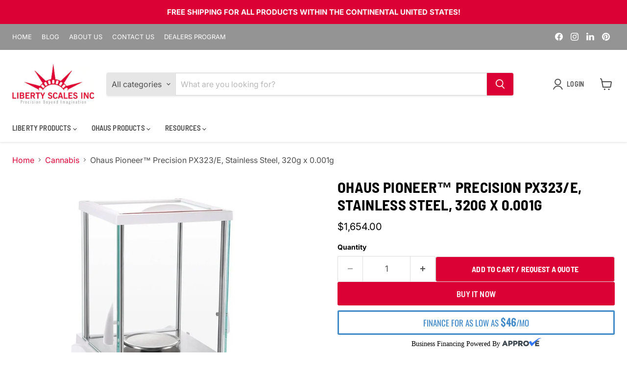

--- FILE ---
content_type: text/html; charset=utf-8
request_url: https://libertyscales.com/collections/cannabis/products/ohaus-pioneer-analytical-px323-e-stainless-steel-320g-x-0-001g
body_size: 67363
content:
<!doctype html>
<html class="no-js no-touch" lang="en">
  <head>
    <meta charset="utf-8">
    <meta http-equiv="x-ua-compatible" content="IE=edge">

    <link rel="preconnect" href="https://cdn.shopify.com">
    <link rel="preconnect" href="https://fonts.shopifycdn.com">
    <link href="https://v.shopify.com">
    <link href="https://cdn.shopifycloud.com">

    <title>Ohaus Pioneer PX323/E Precision Balance - 320g x 0.001g — Liberty Scales</title>

    
      <meta name="description" content="Discover the Ohaus Pioneer PX323/E Precision Balance for accurate laboratory measurements. 320g capacity, 0.001g readability. Order now for precision!">
    

    
      <link rel="shortcut icon" href="//libertyscales.com/cdn/shop/files/Logo_32x32.jpg?v=1657182845" type="image/png">
    

    
      <link rel="canonical" href="https://libertyscales.com/products/ohaus-pioneer-analytical-px323-e-stainless-steel-320g-x-0-001g" />
    

    <meta name="viewport" content="width=device-width">

    
    





<meta property="og:site_name" content="Liberty Scales">
<meta property="og:url" content="https://libertyscales.com/products/ohaus-pioneer-analytical-px323-e-stainless-steel-320g-x-0-001g">
<meta property="og:title" content="Ohaus Pioneer™ Precision PX323/E, Stainless Steel, 320g x 0.001g">
<meta property="og:type" content="product">
<meta property="og:description" content="Discover the Ohaus Pioneer PX323/E Precision Balance for accurate laboratory measurements. 320g capacity, 0.001g readability. Order now for precision!">




    
    
    

    
    
    <meta
      property="og:image"
      content="https://libertyscales.com/cdn/shop/products/PX_Analytical_Draftshield_Closed_Right_08747131-e93f-4851-bec2-86164e018f58_1200x1200.jpg?v=1714422635"
    />
    <meta
      property="og:image:secure_url"
      content="https://libertyscales.com/cdn/shop/products/PX_Analytical_Draftshield_Closed_Right_08747131-e93f-4851-bec2-86164e018f58_1200x1200.jpg?v=1714422635"
    />
    <meta property="og:image:width" content="1200" />
    <meta property="og:image:height" content="1200" />
    
    
    <meta property="og:image:alt" content="Social media image" />
  












<meta name="twitter:title" content="Ohaus Pioneer PX323/E Precision Balance - 320g x 0.001g">
<meta name="twitter:description" content="Discover the Ohaus Pioneer PX323/E Precision Balance for accurate laboratory measurements. 320g capacity, 0.001g readability. Order now for precision!">


    
    
    
      
      
      <meta name="twitter:card" content="summary">
    
    
    <meta
      property="twitter:image"
      content="https://libertyscales.com/cdn/shop/products/PX_Analytical_Draftshield_Closed_Right_08747131-e93f-4851-bec2-86164e018f58_1200x1200_crop_center.jpg?v=1714422635"
    />
    <meta property="twitter:image:width" content="1200" />
    <meta property="twitter:image:height" content="1200" />
    
    
    <meta property="twitter:image:alt" content="Social media image" />
  



    <link rel="preload" href="//libertyscales.com/cdn/fonts/barlow_semi_condensed/barlowsemicondensed_n6.0cde432d270780c18d435b6363ee972d9ec6d3e1.woff2" as="font" crossorigin="anonymous">
    <link rel="preload" as="style" href="//libertyscales.com/cdn/shop/t/30/assets/theme.css?v=18583245527839844811766975077"><script async crossorigin fetchpriority="high" src="/cdn/shopifycloud/importmap-polyfill/es-modules-shim.2.4.0.js"></script>
<script type="importmap">
{
  "imports": {
    "element.base-media": "//libertyscales.com/cdn/shop/t/30/assets/element.base-media.js?v=61305152781971747521763961935",
    "element.image.parallax": "//libertyscales.com/cdn/shop/t/30/assets/element.image.parallax.js?v=59188309605188605141763961973",
    "element.model": "//libertyscales.com/cdn/shop/t/30/assets/element.model.js?v=101001098341450788491763961929",
    "element.quantity-selector": "//libertyscales.com/cdn/shop/t/30/assets/element.quantity-selector.js?v=68208048201360514121763961961",
    "element.text.rte": "//libertyscales.com/cdn/shop/t/30/assets/element.text.rte.js?v=28194737298593644281763961960",
    "element.video": "//libertyscales.com/cdn/shop/t/30/assets/element.video.js?v=47354384994497331701763961952",
    "es-module-shims": "//libertyscales.com/cdn/shop/t/30/assets/es-module-shims.min.js?v=3197203922110785981763961986",
    "is-land": "//libertyscales.com/cdn/shop/t/30/assets/is-land.min.js?v=92343381495565747271763961963",
    "lightbox": "//libertyscales.com/cdn/shop/t/30/assets/lightbox.js?v=116354114233759933611763961971",
    "product.gallery": "//libertyscales.com/cdn/shop/t/30/assets/product.gallery.js?v=169430556141423714401763961960",
    "section.slideshow": "//libertyscales.com/cdn/shop/t/30/assets/section.slideshow.js?v=176892809315355130961763961984",
    "util.events": "//libertyscales.com/cdn/shop/t/30/assets/util.events.js?v=163430142883111782711763961943",
    "util.misc": "//libertyscales.com/cdn/shop/t/30/assets/util.misc.js?v=117964846174238173191763961962",
    "util.resource-loader": "//libertyscales.com/cdn/shop/t/30/assets/util.resource-loader.js?v=81301169148003274841763961952",
    "utility.stylesheet": "//libertyscales.com/cdn/shop/t/30/assets/utility.stylesheet.js?v=115421978848924304161763961988",
    "vendor.drift-zoom": "//libertyscales.com/cdn/shop/t/30/assets/vendor.drift-zoom.js?v=58010873367620907491763961949",
    "vendor.in-view": "//libertyscales.com/cdn/shop/t/30/assets/vendor.in-view.js?v=126891093837844970591763961938",
    "vendor.photoswipe-ui-default": "//libertyscales.com/cdn/shop/t/30/assets/vendor.photoswipe-ui-default.min.js?v=60644649669025199041763961942",
    "vendor.photoswipe": "//libertyscales.com/cdn/shop/t/30/assets/vendor.photoswipe.min.js?v=169650331104647059261763961937",
    "vendor.swiper": "//libertyscales.com/cdn/shop/t/30/assets/vendor.swiper.js?v=18393553757305362231763961977"
  }
}
</script><script>
  if (!(HTMLScriptElement.supports && HTMLScriptElement.supports('importmap'))) {
    const el = document.createElement('script')
    el.async = true
    el.src = "//libertyscales.com/cdn/shop/t/30/assets/es-module-shims.min.js?v=3197203922110785981763961986"
    document.head.appendChild(el)
  }
</script>
<script type="module" src="//libertyscales.com/cdn/shop/t/30/assets/is-land.min.js?v=92343381495565747271763961963"></script>
<style data-shopify>:root {
    /* Core Sizes */
    --size-0-25: 0.0625rem; /* 1px */
    --size-0-5: 0.125rem; /* 2px */
    --size-1: 0.25rem; /* 4px */
    --size-1-5: 0.375rem; /* 6px */
    --size-2: 0.5rem; /* 8px */
    --size-2-5: 0.625rem; /* 10px */
    --size-3: 0.75rem; /* 12px */
    --size-3-5: 0.875rem; /* 14px */
    --size-4: 1rem; /* 16px */
    --size-4-5: 1.125rem; /* 18px */
    --size-5: 1.25rem; /* 20px */
    --size-5-5: 1.375rem; /* 22px */
    --size-6: 1.5rem; /* 24px */
    --size-6-5: 1.625rem; /* 26px */
    --size-7: 1.75rem; /* 28px */
    --size-7-5: 1.875rem; /* 30px */
    --size-8: 2rem; /* 32px */
    --size-8-5: 2.125rem; /* 34px */
    --size-9: 2.25rem; /* 36px */
    --size-9-5: 2.375rem; /* 38px */
    --size-10: 2.5rem; /* 40px */
    --size-11: 2.75rem; /* 44px */
    --size-12: 3rem; /* 48px */
    --size-14: 3.5rem; /* 56px */
    --size-16: 4rem; /* 64px */
    --size-18: 4.5rem; /* 72px */
    --size-20: 5rem; /* 80px */
    --size-24: 6rem; /* 96px */
    --size-28: 7rem; /* 112px */
    --size-32: 8rem; /* 128px */

    /* Text Sizes */
    --text-size-2: 0.5rem; /* 8px */
    --text-size-2-5: 0.625rem; /* 10px */
    --text-size-3: 0.75rem; /* 12px */
    --text-size-3-5: 0.875rem; /* 14px */
    --text-size-4: 1rem; /* 16px */
    --text-size-4-5: 1.125rem; /* 18px */
    --text-size-5: 1.25rem; /* 20px */
    --text-size-5-5: 1.375rem; /* 22px */
    --text-size-6: 1.5rem; /* 24px */
    --text-size-6-5: 1.625rem; /* 26px */
    --text-size-7: 1.75rem; /* 28px */
    --text-size-7-5: 1.875rem; /* 30px */
    --text-size-8: 2rem; /* 32px */
    --text-size-8-5: 2.125rem; /* 34px */
    --text-size-9: 2.25rem; /* 36px */
    --text-size-9-5: 2.375rem; /* 38px */
    --text-size-10: 2.5rem; /* 40px */
    --text-size-11: 2.75rem; /* 44px */
    --text-size-12: 3rem; /* 48px */
    --text-size-14: 3.5rem; /* 56px */
    --text-size-16: 4rem; /* 64px */
    --text-size-18: 4.5rem; /* 72px */
    --text-size-20: 5rem; /* 80px */
    --text-size-24: 6rem; /* 96px */
    --text-size-28: 7rem; /* 112px */
    --text-size-32: 8rem; /* 128px */

    /* Line */
    --line-size-none: 0px;
    --line-size-xs: 0.5px;
    --line-size-sm: 1px;
    --line-size-md: 2px;
    --line-size-lg: 4px;
    --line-size-xl: 8px;

    /* Gap */
    --gap-size-none: 0px;
    --gap-size-xs: 8px;
    --gap-size-sm: 16px;
    --gap-size-md: 32px;
    --gap-size-lg: 48px;
    --gap-size-xl: 64px;

    /* Radius */
    --radius-xs: 4px;
    --radius-sm: 8px;
    --radius-md: 12px;
    --radius-lg: 16px;
    --radius-xl: 24px;
    --radius-2xl: 32px;
    --radius-none: 0px;
    --radius-full: 999px;

    /* Dropshadow */
    --shadow-none: 0px 0px 0px 0px rgba(0, 0, 0, 0);
    --shadow-sm: 0px 1px 2px 0px rgba(0, 0, 0, 0.08);
    --shadow-md: 0px 2px 4px -1px rgba(0, 0, 0, 0.08);
    --shadow-lg: 0px 8px 16px -4px rgba(0, 0, 0, 0.08);
    --shadow-xl: 0px 16px 32px -6px rgba(0, 0, 0, 0.12);
    --shadow-2xl: 0px 16px 64px -12px rgba(0, 0, 0, 0.22);

    /* Font Weights */
    --font-weight-100: 100;
    --font-weight-200: 200;
    --font-weight-300: 300;
    --font-weight-400: 400;
    --font-weight-500: 500;
    --font-weight-600: 600;
    --font-weight-700: 700;
    --font-weight-800: 800;
    --font-weight-900: 900;

    /* Letter Spacings */
    --letter-space-2xs: -0.05em;
    --letter-space-xs: -0.03em;
    --letter-space-sm: -0.015em;
    --letter-space-md: 0em;
    --letter-space-lg: 0.015em;
    --letter-space-xl: 0.03em;
    --letter-space-2xl: 0.05em;
    --letter-space-3xl: 0.08em;
    --letter-space-4xl: 0.12em;

    /* Line Heights */
    --line-height-2xs: 0.9;
    --line-height-xs: 1;
    --line-height-sm: 1.1;
    --line-height-md: 1.2;
    --line-height-lg: 1.5;
    --line-height-xl: 1.7;
    --line-height-2xl: 2;

    /* Color Shades */
    --shade-0: 0%;
    --shade-4: 4%;
    --shade-8: 8%;
    --shade-12: 12%;
    --shade-16: 16%;
    --shade-20: 20%;
    --shade-30: 30%;
    --shade-40: 40%;
    --shade-50: 50%;
    --shade-60: 60%;
    --shade-70: 70%;
    --shade-80: 80%;
    --shade-90: 90%;
    --shade-100: 100%;
  }</style><style data-shopify>/* Root Variables */
  :root {
    --root-font-size: 16px;
    --root-color-primary: #000;
    --root-color-secondary: #fff;
  }

  /* Colors */
  :root {
    --color-primary: var(--root-color-primary);
    --color-secondary: var(--root-color-secondary);
    --color-focus: #4a9afc;
    --color-error: #ba4444;
    --color-price: var(--color-primary);
    --color-text-savings: var(--color-primary);
    --disabled-grey: #f6f6f6;
    --disabled-border: #b6b6b6;
    --disabled-grey-text: #b6b6b6;
    --success-green: #56ad6a;
    --success-green-bg: #ecfef0;
    --color-sticky-nav-links: #fff;
  }

  /* Body Font Stack */
  :root {
    --body-font-family: 'Arial';
    --body-font-family-fallback: 'sans-serif';
    --body-font-weight: var(--font-weight-400);
    --body-letter-spacing: var(--letter-space-md);
    --body-line-height: var(--line-height-md);
    --body-text-transform: none;
    --body-lg-font-size: var(--text-size-4);
    --body-md-font-size: var(--text-size-3-5);
    --body-sm-font-size: var(--text-size-3);
    --body-xs-font-size: var(--text-size-2-5);

    @media screen and (min-width: 769px) {
      --body-lg-font-size: var(--text-size-4-5);
      --body-md-font-size: var(--text-size-4);
      --body-sm-font-size: var(--text-size-3-5);
      --body-xs-font-size: var(--text-size-3);
    }
  }

  /* Heading Font Stack */
  :root {
    --heading-font-family: 'Arial';
    --heading-font-family-fallback: 'sans-serif';
    --heading-font-weight: var(--font-weight-700);
    --heading-letter-spacing: var(--letter-space-md);

    --heading-2xl-line-height: var(--line-height-md);
    --heading-xl-line-height: var(--line-height-md);
    --heading-lg-line-height: var(--line-height-md);
    --heading-md-line-height: var(--line-height-md);
    --heading-sm-line-height: var(--line-height-md);
    --heading-xs-line-height: var(--line-height-md);

    --heading-2xl-font-size: var(--text-size-12);
    --heading-xl-font-size: var(--text-size-8);
    --heading-lg-font-size: var(--text-size-6);
    --heading-md-font-size: var(--text-size-5);
    --heading-sm-font-size: var(--text-size-4-5);
    --heading-xs-font-size: var(--text-size-4);

    @media screen and (min-width: 769px) {
      --heading-2xl-font-size: var(--text-size-16);
      --heading-xl-font-size: var(--text-size-12);
      --heading-lg-font-size: var(--text-size-8);
      --heading-md-font-size: var(--text-size-6);
      --heading-sm-font-size: var(--text-size-5);
      --heading-xs-font-size: var(--text-size-4-5);
    }
  }

  /* Accent Font Stack */
  :root {
    --accent-font-family: 'Arial';
    --accent-font-family-fallback: 'sans-serif';
    --accent-font-weight: var(--font-weight-400);
    --accent-letter-spacing: var(--letter-space-4xl);
    --accent-line-height: var(--line-height-md);
    --accent-text-transform: uppercase;
  }

  /* ==================================================================== */
  /* OLD CSS VARIABLES THAT NEEDS TO 🔥 */
  /* ==================================================================== */
  :root {
    --z-index-modal: 30;
    --z-index-toolbar: 7;
    --z-index-header: 6;
    --z-index-header-submenu: 7;
    --z-index-header-bottom-row: 3;
    --z-index-header-drawers: 5;
    --z-index-header-drawers-mobile: 3;
    --z-index-header-search: 7;
    --z-index-loader: 4;
    --z-index-header-search-overlay: 1;
    --url-ico-select: url(//libertyscales.com/cdn/shop/t/30/assets/ico-select.svg);
    --url-swirl-svg: url(//libertyscales.com/cdn/shop/t/30/assets/swirl.svg);
    --header-padding-bottom: 0;
    --gutter: 30px;
    --page-width: 1500px;
    --page-width-narrow: 1000px;
    --page-width-gutter-small: 17px;
    --grid-gutter: 22px;
    --grid-gutter-small: 16px;
    --slide-curve: 0.25s cubic-bezier(0.165, 0.84, 0.44, 1);
    --drawer-box-shadow: 0 10px 25px rgba(0, 0, 0, 0.15);
    --product-grid-margin: 10px;
    --product-grid-padding: 12px;
    --product-radius: 10px;
    --page-top-padding: 35px;
    --page-narrow: 780px;
    --page-width-padding: 40px;
    --grid-gutter: 22px;
    --index-section-padding: 60px;
    --section-header-bottom: 40px;
    --size-chart-margin: 30px 0;
    --size-chart-icon-margin: 5px;
    --newsletter-reminder-padding: 20px 30px 20px 25px;
    --text-frame-margin: 10px;
    --desktop-menu-chevron-size: 10px;
    --site-nav-item-padding: 20px;
    --site-nav-item-padding-top-bottom: 16px;
    --site-nav-icon-padding: 12px;
  }

  @media screen and (max-width: 768px) {
    :root {
      --page-top-padding: 15px;
      --page-narrow: 330px;
      --page-width-padding: 17px;
      --grid-gutter: 16px;
      --index-section-padding: 40px;
      --section-header-bottom: 25px;
      --text-frame-margin: 7px;
    }
  }</style>
<style data-shopify>:root {
    --text-size-scale-n-4: var(--text-size-2); /* 8px */
    --text-size-scale-n-3: var(--text-size-2-5); /* 10px */
    --text-size-scale-n-2: var(--text-size-3); /* 12px */
    --text-size-scale-n-1: var(--text-size-3-5); /* 14px */
    --text-size-scale-n0: var(--text-size-4); /* 16px */
    --text-size-scale-n1: var(--text-size-4-5); /* 18px */
    --text-size-scale-n2: var(--text-size-5); /* 20px */
    --text-size-scale-n3: var(--text-size-6); /* 24px */
    --text-size-scale-n4: var(--text-size-6-5); /* 26px */
    --text-size-scale-n5: var(--text-size-7); /* 28px */
    --text-size-scale-n6: var(--text-size-8); /* 32px */
    --text-size-scale-n7: var(--text-size-9); /* 36px */
    --text-size-scale-n8: var(--text-size-10); /* 40px */
    --text-size-scale-n9: var(--text-size-12); /* 48px */
    --text-size-scale-n10: var(--text-size-14); /* 56px */
    --text-size-scale-n11: var(--text-size-16); /* 64px */
    --text-size-scale-n12: var(--text-size-18); /* 72px */
    --text-size-scale-n13: var(--text-size-20); /* 80px */
    --text-size-scale-n14: var(--text-size-24); /* 96px */

    --font-weight-scale-n-3: var(--font-weight-100);
    --font-weight-scale-n-2: var(--font-weight-200);
    --font-weight-scale-n-1: var(--font-weight-300);
    --font-weight-scale-n0: var(--font-weight-400);
    --font-weight-scale-n1: var(--font-weight-500);
    --font-weight-scale-n2: var(--font-weight-600);
    --font-weight-scale-n3: var(--font-weight-700);
    --font-weight-scale-n4: var(--font-weight-800);
    --font-weight-scale-n5: var(--font-weight-900);

    --letter-spacing-scale-n-3: var(--letter-space-2xs);
    --letter-spacing-scale-n-2: var(--letter-space-xs);
    --letter-spacing-scale-n-1: var(--letter-space-sm);
    --letter-spacing-scale-n0: var(--letter-space-md);
    --letter-spacing-scale-n1: var(--letter-space-lg);
    --letter-spacing-scale-n2: var(--letter-space-xl);
    --letter-spacing-scale-n3: var(--letter-space-2xl);
    --letter-spacing-scale-n4: var(--letter-space-3xl);
    --letter-spacing-scale-n5: var(--letter-space-4xl);

    --line-height-scale-n-3: var(--line-height-2xs);
    --line-height-scale-n-2: var(--line-height-xs);
    --line-height-scale-n-1: var(--line-height-sm);
    --line-height-scale-n0: var(--line-height-md);
    --line-height-scale-n1: var(--line-height-lg);
    --line-height-scale-n2: var(--line-height-xl);
    --line-height-scale-n3: var(--line-height-2xl);

    /* Body Font Scales *//* Heading Font Scales *//* Accent Font Scales */@media screen and (min-width: 769px) {
      /* Body Font Desktop Sizes *//* Heading Desktop Font Sizes */}
  }</style>
<style data-shopify>:root {
    

    
  }

  

  

  /* LEGACY TOKENS THAT WE NEED TO KILLLLLLLLLLLLL */
  /* --------------------------------------------- */

  :root {
    /* Fixed colors */
    --color-price: ;
    --color-text-savings: ;

    /* TODO: Move to component that uses this */
    --color-button-primary: #000; /* TODO: Remove this */
    --color-button-primary-light: #1a1a1a; /* TODO: Remove this */
    --color-button-primary-dim: #000000; /* TODO: Remove this */
    --color-button-primary-text: #ffffff; /* TODO: Remove this */

    --color-sale-tag: ;
    --color-sale-tag-text: ;
  }</style><style data-shopify>
  :root {
    

    --color-background: #fff;
    --color-background-alpha-0: rgba(255, 255, 255, 0);
    --color-background-alpha-90: rgba(255, 255, 255, 0.9);

    /* Typography */
    
    
    --color-headings: #1d1d1d;
    --color-text: #1d1d1d;

    --color-text-05: #f4f4f4;
    --color-text-05-alpha-0: rgba(244, 244, 244, 0);

    --color-text-hover: #1d1d1d;
    --color-text-light: #1d1d1d;
    --color-links: #046e82;
    --color-link-hover: #1d1d1d;

    /* Products */
    --color-products-in-stock: #268c0b;
    --color-products-low-stock: #cc1313;
    --color-products-no-stock: #121212;

    /* Buttons */
    
    

    --color-button-text: #ffffff;
    --color-button-background: #f04f36;
    --color-button-background-hover: #f2614a;

    --color-button-background-focus: #dddddd;
    --color-button-disable: #939393;

    --color-button-secondary-text: #f04f36;
    --color-button-secondary-background: #ffffff;
    --color-button-secondary-background-hover: #ffffff;
    --color-button-secondary-background-focus: #e6e6e6;
    --color-button-secondary-border: #dddddd;
    --color-button-secondary-border-hover: #c7c7c7;

    --button-primary-text-color: #ffffff;
    --button-primary-text-color-highlight: #ffffff;
    --button-primary-bg-color: #000000;
    --button-primary-bg-color-highlight: #606060;
    --button-primary-border-color: rgba(0,0,0,0);
    --button-primary-border-color-highlight: rgba(0,0,0,0);

    --button-secondary-text-color: #000000;
    --button-secondary-text-color-highlight: #ffffff;
    --button-secondary-bg-color: rgba(0,0,0,0);
    --button-secondary-bg-color-highlight: #000000;
    --button-secondary-border-color: #000000;
    --button-secondary-border-color-highlight: #000000;

    --button-link-text-color: #000000;
    --button-link-text-color-highlight: #ccc;

    /* Header */
    --color-header-text: #1d1d1d;
    --color-header-background: #fff;

    /* Forms */
    
    --color-input-text: #4d4d4d;

    --color-input-text-hover: #dddddd;

    --color-input-background: #fff;
    --color-input-background-hover: #f4f4f4;

    --color-input-border: #dddddd;
    --color-input-border-alpha-25: rgba(221, 221, 221, 0.25);


    --color-input-border-morph-2: #c7c7c7;
    --color-input-border-morph-4: #b1b1b1;
    --color-input-border-morph-10: #858585;
    --color-input-border-morph-12: #767676;

    --color-input-border-hover: #c7c7c7;

    --color-product-sale-accent: #f04f36;
    --color-product-review-star: #ffab41;

    /* Footer */
    --color-footer-text: #1d1d1d;

    --color-footer-background: #f5f3ed;


    --color-footer-link: #3c3c3c;
    --color-footer-color-alt: rgba(29, 29, 29, 0.8);
    --color-additional-accent: rgba(29, 29, 29, 0.5);

    /* Placeholders */
    --color-placeholder-background: #ededed;
    --color-placeholder-fill: #b0b0b0;

    /* General */
    
    
    
    --color-black: #000;
    --color-white: #fff;

    --color-border: #808080;
    --color-border-modify: rgba(128, 128, 128, 0.3);
    --color-border-less-soft: rgba(0, 0, 0, 0.25);
    --color-border-soft: rgba(0, 0, 0, 0.15);
    --color-border-softer: rgba(0, 0, 0, 0.1);


    --color-overlay-background: Liquid error (snippets/head.styles.legacy-settings-color line 118): Alpha must be a float between 0 and 1;


    --color-background-8: #ededed;
    --color-background-4: #f6f6f6;

    --color-background-light: #f2f2f2;
    --color-search-category-background: #e8e8e8;

    --color-box-shadow-border: rgba(128, 128, 128, 0.16);
    --color-box-shadow-shadow: rgba(128, 128, 128, 0.11);
    --color-box-shadow-border-focused: rgba(128, 128, 128, 0.5);
    --color-box-shadow-shadow-focused: rgba(128, 128, 128, 0.5);

    --color-box-shadow-shadow-headings: rgba(128, 128, 128, 0.05);

    --color-error: #f05d5d;
    --color-success: #51a551;
    --color-warning: #dfa354;
    --color-highlight: #fffbd9;
    --color-notice: --color-text;
    --color-sale: --color-product-sale-accent;
    --color-star: --color-product-review-star;
    --color-star-empty: #8e8e8e;

    --color-facebook: #425dab;
    --color-x: #000;
    --color-pinterest: #bd1c1c;
    --color-linkedin: #0077B5;
  }
</style>
<style data-shopify>:root {
    --heading-font-family: 'Open Sans', sans-serif;
    --heading-font-weight: 400;
    --heading-letter-spacing: 0px;
    --body-font-family: 'Open Sans', sans-serif;

    --heading-font-style: normal;
    --subheading-font-family: 'Open Sans', sans-serif;
    --button-font-family: 'Open Sans', sans-serif;

    /* Font sizes */
    --heading-xl-font-size: 40px;
    --heading-lg-font-size: 20px;
    --body-md-font-size: 15px;

    --button-primary-font-size: 1rem;
    --button-primary-line-height: inherit;

    --button-secondary-font-size: 1rem;
    --button-secondary-line-height: inherit;

    --button-link-style-font-size: 1rem;
    --button-link-style-line-height: inherit;

    --heading-responsive: 1;
    --subheading-responsive: 1;

    /* Button styles */
    --button-font-weight: 700;
    --button-font-style: normal;
    --button-letter-spacing: 0px;
    --button-transition-speed: 0.3s;
    --button-font-capitalization: none;

    --button-primary-border-radius: 0px;
    --button-secondary-border-radius: 0px;
    --button-link-underline-thickness: 1px;
    --button-link-underline-style: solid;
  }</style>



<style data-shopify>
  :root {
    /* Backgrounds */
    
    

    --color-background: 
      
rgb(255, 255, 255)
    ;
    --color-background-alpha-0: rgba(255, 255, 255, 0);
    --color-background-alpha-90: rgba(255, 255, 255, 0.9);

    /* Typography */
    --color-headings: #000000;
    --color-text: #000000;

    --color-text-05: #f2f2f2;
    --color-text-05-alpha-0: rgba(242, 242, 242, 0);

    
    

    
    
    
    

    --color-text-hover: 
      
#262626
    ;
    --color-text-light: #4d4d4d;
    --color-links: #dc0135;

    
    
    

    --color-link-hover: 
      
#be012e
    ;

    /* Products */
    --color-products-in-stock: #3C9342;
    --color-products-low-stock: #E99114;
    --color-products-no-stock: #BF262F;

    /* Buttons */
    --color-button-text: #ffffff;
    --color-button-background: #dc0135;
    --color-button-background-hover: rgb(224, 26, 73);

    
    

    --color-button-background-focus: 
      
#c80130
    ;
    --color-button-disable: #6f6f6f;

    --color-button-secondary-text: #dc0135;
    --color-button-secondary-background: #ffffff;
    --color-button-secondary-background-hover: rgb(255, 255, 255);

    
    

    --color-button-secondary-background-focus: 
      
#ebebeb
    ;
    --color-button-secondary-border: #dddddd;

    
    

    --color-button-secondary-border-hover: 
      
#cecece
    ;

    /* Header */
    --color-header-text: #4d4d4d;

    
    

    --color-header-background: 
      
rgb(255, 255, 255)
    ;

    /* Forms */
    --color-input-text: #4d4d4d;

    
    

    --color-input-text-hover: 
      
#434343
    ;

    --color-input-background: #ffffff;
    --color-input-background-hover: #f2f2f2;

    --color-input-border: #dddddd;
    --color-input-border-alpha-25: rgba(221, 221, 221, 0.25);

    

    
    

    
    

    
    

    
    

    --color-input-border-morph-2: 
      
#cecece
    ;
    --color-input-border-morph-4: 
      
#bebebe
    ;
    --color-input-border-morph-10: 
      
#919191
    ;
    --color-input-border-morph-12: 
      
#818181
    ;

    --color-input-border-hover: 
      
#cecece
    ;

    --color-product-sale-accent: #e32619;
    --color-product-review-star: #171f2b;

    /* Footer */
    --color-footer-text: #000000;

    
    

    --color-footer-background: 
      
rgb(247, 247, 247)
    ;

    
    

    --color-footer-link: 
      
#0f0f0f
    ;
    --color-footer-color-alt: rgba(0, 0, 0, 0.8);
    --color-additional-accent: rgba(0, 0, 0, 0.5);

    /* Placeholders */
    --color-placeholder-background: #ebebeb;
    --color-placeholder-fill: #a6a6a6;

    /* General */
    
    

    --color-black: #000;
    --color-white: #fff;

    
    
    
    

    
    

    --color-border: rgb(128, 128, 128);
    --color-border-modify: rgba(128, 128, 128, 0.3);
    --color-border-less-soft: rgba(0, 0, 0, 0.25);
    --color-border-soft: rgba(0, 0, 0, 0.15);
    --color-border-softer: rgba(0, 0, 0, 0.1);

    

    --color-overlay-background: rgba(0, 0, 0, 0.5);

    

    --color-background-8: #ebebeb;
    --color-background-4: #f5f5f5;

    --color-background-light: #f2f2f2;
    --color-search-category-background: #e6e6e6;

    --color-box-shadow-border: rgba(128, 128, 128, 0.16);
    --color-box-shadow-shadow: rgba(128, 128, 128, 0.11);
    --color-box-shadow-border-focused: rgba(128, 128, 128, 0.5);
    --color-box-shadow-shadow-focused: rgba(128, 128, 128, 0.5);

    --color-box-shadow-shadow-headings: rgba(128, 128, 128, 0.05);

    --color-error: #f05d5d;
    --color-success: #51a551;
    --color-warning: #dfa354;
    --color-highlight: #fffbd9;
    --color-notice: --color-text;
    --color-sale: --color-product-sale-accent;
    --color-star: --color-product-review-star;
    --color-star-empty: #808080;

    --color-facebook: #425dab;
    --color-x: #000;
    --color-pinterest: #bd1c1c;
    --color-linkedin: #0077B5;
  }
</style>

<style data-shopify>:root {
    /* Override heading font stack with empire legacy settings */
    --heading-font-family: "Barlow Semi Condensed",sans-serif;
    --heading-font-scale: 1.2;
    --heading-font-weight: 700;
    --heading-font-style: normal;
    --heading-font-capitalization: uppercase;
    --heading-letter-spacing: 0.01em;
    --subheading-font-family: 'Nunito Sans', sans-serif;
    --button-font-family: "Barlow Semi Condensed",sans-serif;
    --button-font-capitalization: uppercase;
    --button-letter-spacing: 0.01em;

    --heading-responsive: 1;
    --subheading-responsive: 1;
    --body-font-family: Inter;
  }</style><script>window.performance && window.performance.mark && window.performance.mark('shopify.content_for_header.start');</script><meta name="google-site-verification" content="c_wPE7Wfd9g4foSQg9ZVgs5hj5gJBoUoj80iq-VGuds">
<meta id="shopify-digital-wallet" name="shopify-digital-wallet" content="/7668957299/digital_wallets/dialog">
<meta name="shopify-checkout-api-token" content="029a56f02aedbe60f23efd8b7060b6e4">
<meta id="in-context-paypal-metadata" data-shop-id="7668957299" data-venmo-supported="false" data-environment="production" data-locale="en_US" data-paypal-v4="true" data-currency="USD">
<link rel="alternate" type="application/json+oembed" href="https://libertyscales.com/products/ohaus-pioneer-analytical-px323-e-stainless-steel-320g-x-0-001g.oembed">
<script async="async" src="/checkouts/internal/preloads.js?locale=en-US"></script>
<script id="apple-pay-shop-capabilities" type="application/json">{"shopId":7668957299,"countryCode":"US","currencyCode":"USD","merchantCapabilities":["supports3DS"],"merchantId":"gid:\/\/shopify\/Shop\/7668957299","merchantName":"Liberty Scales","requiredBillingContactFields":["postalAddress","email","phone"],"requiredShippingContactFields":["postalAddress","email","phone"],"shippingType":"shipping","supportedNetworks":["visa","masterCard","amex","discover","elo","jcb"],"total":{"type":"pending","label":"Liberty Scales","amount":"1.00"},"shopifyPaymentsEnabled":true,"supportsSubscriptions":true}</script>
<script id="shopify-features" type="application/json">{"accessToken":"029a56f02aedbe60f23efd8b7060b6e4","betas":["rich-media-storefront-analytics"],"domain":"libertyscales.com","predictiveSearch":true,"shopId":7668957299,"locale":"en"}</script>
<script>var Shopify = Shopify || {};
Shopify.shop = "libertyscales.myshopify.com";
Shopify.locale = "en";
Shopify.currency = {"active":"USD","rate":"1.0"};
Shopify.country = "US";
Shopify.theme = {"name":"Empire Theme (ACTIVE)","id":137108095063,"schema_name":"Empire","schema_version":"12.2.0","theme_store_id":838,"role":"main"};
Shopify.theme.handle = "null";
Shopify.theme.style = {"id":null,"handle":null};
Shopify.cdnHost = "libertyscales.com/cdn";
Shopify.routes = Shopify.routes || {};
Shopify.routes.root = "/";</script>
<script type="module">!function(o){(o.Shopify=o.Shopify||{}).modules=!0}(window);</script>
<script>!function(o){function n(){var o=[];function n(){o.push(Array.prototype.slice.apply(arguments))}return n.q=o,n}var t=o.Shopify=o.Shopify||{};t.loadFeatures=n(),t.autoloadFeatures=n()}(window);</script>
<script id="shop-js-analytics" type="application/json">{"pageType":"product"}</script>
<script defer="defer" async type="module" src="//libertyscales.com/cdn/shopifycloud/shop-js/modules/v2/client.init-shop-cart-sync_BT-GjEfc.en.esm.js"></script>
<script defer="defer" async type="module" src="//libertyscales.com/cdn/shopifycloud/shop-js/modules/v2/chunk.common_D58fp_Oc.esm.js"></script>
<script defer="defer" async type="module" src="//libertyscales.com/cdn/shopifycloud/shop-js/modules/v2/chunk.modal_xMitdFEc.esm.js"></script>
<script type="module">
  await import("//libertyscales.com/cdn/shopifycloud/shop-js/modules/v2/client.init-shop-cart-sync_BT-GjEfc.en.esm.js");
await import("//libertyscales.com/cdn/shopifycloud/shop-js/modules/v2/chunk.common_D58fp_Oc.esm.js");
await import("//libertyscales.com/cdn/shopifycloud/shop-js/modules/v2/chunk.modal_xMitdFEc.esm.js");

  window.Shopify.SignInWithShop?.initShopCartSync?.({"fedCMEnabled":true,"windoidEnabled":true});

</script>
<script>(function() {
  var isLoaded = false;
  function asyncLoad() {
    if (isLoaded) return;
    isLoaded = true;
    var urls = ["https:\/\/requestquote.w3apps.co\/js\/app.js?shop=libertyscales.myshopify.com"];
    for (var i = 0; i < urls.length; i++) {
      var s = document.createElement('script');
      s.type = 'text/javascript';
      s.async = true;
      s.src = urls[i];
      var x = document.getElementsByTagName('script')[0];
      x.parentNode.insertBefore(s, x);
    }
  };
  if(window.attachEvent) {
    window.attachEvent('onload', asyncLoad);
  } else {
    window.addEventListener('load', asyncLoad, false);
  }
})();</script>
<script id="__st">var __st={"a":7668957299,"offset":-28800,"reqid":"4ab524bd-e0f5-4731-9579-b89712b95c7e-1769091973","pageurl":"libertyscales.com\/collections\/cannabis\/products\/ohaus-pioneer-analytical-px323-e-stainless-steel-320g-x-0-001g","u":"31fe51903915","p":"product","rtyp":"product","rid":6667087085655};</script>
<script>window.ShopifyPaypalV4VisibilityTracking = true;</script>
<script id="captcha-bootstrap">!function(){'use strict';const t='contact',e='account',n='new_comment',o=[[t,t],['blogs',n],['comments',n],[t,'customer']],c=[[e,'customer_login'],[e,'guest_login'],[e,'recover_customer_password'],[e,'create_customer']],r=t=>t.map((([t,e])=>`form[action*='/${t}']:not([data-nocaptcha='true']) input[name='form_type'][value='${e}']`)).join(','),a=t=>()=>t?[...document.querySelectorAll(t)].map((t=>t.form)):[];function s(){const t=[...o],e=r(t);return a(e)}const i='password',u='form_key',d=['recaptcha-v3-token','g-recaptcha-response','h-captcha-response',i],f=()=>{try{return window.sessionStorage}catch{return}},m='__shopify_v',_=t=>t.elements[u];function p(t,e,n=!1){try{const o=window.sessionStorage,c=JSON.parse(o.getItem(e)),{data:r}=function(t){const{data:e,action:n}=t;return t[m]||n?{data:e,action:n}:{data:t,action:n}}(c);for(const[e,n]of Object.entries(r))t.elements[e]&&(t.elements[e].value=n);n&&o.removeItem(e)}catch(o){console.error('form repopulation failed',{error:o})}}const l='form_type',E='cptcha';function T(t){t.dataset[E]=!0}const w=window,h=w.document,L='Shopify',v='ce_forms',y='captcha';let A=!1;((t,e)=>{const n=(g='f06e6c50-85a8-45c8-87d0-21a2b65856fe',I='https://cdn.shopify.com/shopifycloud/storefront-forms-hcaptcha/ce_storefront_forms_captcha_hcaptcha.v1.5.2.iife.js',D={infoText:'Protected by hCaptcha',privacyText:'Privacy',termsText:'Terms'},(t,e,n)=>{const o=w[L][v],c=o.bindForm;if(c)return c(t,g,e,D).then(n);var r;o.q.push([[t,g,e,D],n]),r=I,A||(h.body.append(Object.assign(h.createElement('script'),{id:'captcha-provider',async:!0,src:r})),A=!0)});var g,I,D;w[L]=w[L]||{},w[L][v]=w[L][v]||{},w[L][v].q=[],w[L][y]=w[L][y]||{},w[L][y].protect=function(t,e){n(t,void 0,e),T(t)},Object.freeze(w[L][y]),function(t,e,n,w,h,L){const[v,y,A,g]=function(t,e,n){const i=e?o:[],u=t?c:[],d=[...i,...u],f=r(d),m=r(i),_=r(d.filter((([t,e])=>n.includes(e))));return[a(f),a(m),a(_),s()]}(w,h,L),I=t=>{const e=t.target;return e instanceof HTMLFormElement?e:e&&e.form},D=t=>v().includes(t);t.addEventListener('submit',(t=>{const e=I(t);if(!e)return;const n=D(e)&&!e.dataset.hcaptchaBound&&!e.dataset.recaptchaBound,o=_(e),c=g().includes(e)&&(!o||!o.value);(n||c)&&t.preventDefault(),c&&!n&&(function(t){try{if(!f())return;!function(t){const e=f();if(!e)return;const n=_(t);if(!n)return;const o=n.value;o&&e.removeItem(o)}(t);const e=Array.from(Array(32),(()=>Math.random().toString(36)[2])).join('');!function(t,e){_(t)||t.append(Object.assign(document.createElement('input'),{type:'hidden',name:u})),t.elements[u].value=e}(t,e),function(t,e){const n=f();if(!n)return;const o=[...t.querySelectorAll(`input[type='${i}']`)].map((({name:t})=>t)),c=[...d,...o],r={};for(const[a,s]of new FormData(t).entries())c.includes(a)||(r[a]=s);n.setItem(e,JSON.stringify({[m]:1,action:t.action,data:r}))}(t,e)}catch(e){console.error('failed to persist form',e)}}(e),e.submit())}));const S=(t,e)=>{t&&!t.dataset[E]&&(n(t,e.some((e=>e===t))),T(t))};for(const o of['focusin','change'])t.addEventListener(o,(t=>{const e=I(t);D(e)&&S(e,y())}));const B=e.get('form_key'),M=e.get(l),P=B&&M;t.addEventListener('DOMContentLoaded',(()=>{const t=y();if(P)for(const e of t)e.elements[l].value===M&&p(e,B);[...new Set([...A(),...v().filter((t=>'true'===t.dataset.shopifyCaptcha))])].forEach((e=>S(e,t)))}))}(h,new URLSearchParams(w.location.search),n,t,e,['guest_login'])})(!0,!0)}();</script>
<script integrity="sha256-4kQ18oKyAcykRKYeNunJcIwy7WH5gtpwJnB7kiuLZ1E=" data-source-attribution="shopify.loadfeatures" defer="defer" src="//libertyscales.com/cdn/shopifycloud/storefront/assets/storefront/load_feature-a0a9edcb.js" crossorigin="anonymous"></script>
<script data-source-attribution="shopify.dynamic_checkout.dynamic.init">var Shopify=Shopify||{};Shopify.PaymentButton=Shopify.PaymentButton||{isStorefrontPortableWallets:!0,init:function(){window.Shopify.PaymentButton.init=function(){};var t=document.createElement("script");t.src="https://libertyscales.com/cdn/shopifycloud/portable-wallets/latest/portable-wallets.en.js",t.type="module",document.head.appendChild(t)}};
</script>
<script data-source-attribution="shopify.dynamic_checkout.buyer_consent">
  function portableWalletsHideBuyerConsent(e){var t=document.getElementById("shopify-buyer-consent"),n=document.getElementById("shopify-subscription-policy-button");t&&n&&(t.classList.add("hidden"),t.setAttribute("aria-hidden","true"),n.removeEventListener("click",e))}function portableWalletsShowBuyerConsent(e){var t=document.getElementById("shopify-buyer-consent"),n=document.getElementById("shopify-subscription-policy-button");t&&n&&(t.classList.remove("hidden"),t.removeAttribute("aria-hidden"),n.addEventListener("click",e))}window.Shopify?.PaymentButton&&(window.Shopify.PaymentButton.hideBuyerConsent=portableWalletsHideBuyerConsent,window.Shopify.PaymentButton.showBuyerConsent=portableWalletsShowBuyerConsent);
</script>
<script>
  function portableWalletsCleanup(e){e&&e.src&&console.error("Failed to load portable wallets script "+e.src);var t=document.querySelectorAll("shopify-accelerated-checkout .shopify-payment-button__skeleton, shopify-accelerated-checkout-cart .wallet-cart-button__skeleton"),e=document.getElementById("shopify-buyer-consent");for(let e=0;e<t.length;e++)t[e].remove();e&&e.remove()}function portableWalletsNotLoadedAsModule(e){e instanceof ErrorEvent&&"string"==typeof e.message&&e.message.includes("import.meta")&&"string"==typeof e.filename&&e.filename.includes("portable-wallets")&&(window.removeEventListener("error",portableWalletsNotLoadedAsModule),window.Shopify.PaymentButton.failedToLoad=e,"loading"===document.readyState?document.addEventListener("DOMContentLoaded",window.Shopify.PaymentButton.init):window.Shopify.PaymentButton.init())}window.addEventListener("error",portableWalletsNotLoadedAsModule);
</script>

<script type="module" src="https://libertyscales.com/cdn/shopifycloud/portable-wallets/latest/portable-wallets.en.js" onError="portableWalletsCleanup(this)" crossorigin="anonymous"></script>
<script nomodule>
  document.addEventListener("DOMContentLoaded", portableWalletsCleanup);
</script>

<link id="shopify-accelerated-checkout-styles" rel="stylesheet" media="screen" href="https://libertyscales.com/cdn/shopifycloud/portable-wallets/latest/accelerated-checkout-backwards-compat.css" crossorigin="anonymous">
<style id="shopify-accelerated-checkout-cart">
        #shopify-buyer-consent {
  margin-top: 1em;
  display: inline-block;
  width: 100%;
}

#shopify-buyer-consent.hidden {
  display: none;
}

#shopify-subscription-policy-button {
  background: none;
  border: none;
  padding: 0;
  text-decoration: underline;
  font-size: inherit;
  cursor: pointer;
}

#shopify-subscription-policy-button::before {
  box-shadow: none;
}

      </style>
<link rel="stylesheet" media="screen" href="//libertyscales.com/cdn/shop/t/30/compiled_assets/styles.css?v=18986">
<script>window.performance && window.performance.mark && window.performance.mark('shopify.content_for_header.end');</script>

    <style>
      :root {
        /* ------------------------------------------------------------
          Typography
        ------------------------------------------------------------ */
        /* Body */
        --element-text-font-family--body: Inter, sans-serif;
        --element-text-font-weight--body: 400;
        --element-text-font-size--rte-body: 16px;
        --element-text-line-height--body: var(--line-height-lg);
        /* Headings */
        --element-text-font-family--heading: "Barlow Semi Condensed", sans-serif;
        --element-text-font-weight--heading: 700;
        --element-text-letter-spacing--heading: 0.01em;
        --element-text-text-transform--heading: uppercase;--element-text-font-size--heading-xl: 31.5px;
            @media screen and (max-width: 719px) {
              --element-text-font-size--heading-xl: 27px;
            }/* Buttons */
        --element-button-font-size: 13px;
        --element-button-radius: 3px;
        --element-badge-radius: 0px;
        --element-badge-px: var(--size-2);
        --element-badge-py: var(--size-0-5);
        
        /* ------------------------------------------------------------
          Colors
        ------------------------------------------------------------ */
        --color-primary: #000000; 
        --color-secondary: #ffffff;
        --root-color-primary: #000000; 
        --root-color-secondary: #ffffff;
        --element-text-color: #000000;
        --color-sale-tag-text: #fff ;
        --color-sale-tag: #e32619;
      }

      /* Override Shopify Payment Button styles */
      .shopify-payment-button .shopify-payment-button__button--unbranded,
      .shopify-payment-button .shopify-payment-button__button {
        --element-text-line-height--body-md: 1;
        --element-button-text-transform: uppercase;
        --element-button-letter-spacing: 0.01em;
        --element-button-font-family: "Barlow Semi Condensed", sans-serif;
        --color-primary: #dc0135;
        border: none!important;
      }

      .add-to-cart-button{
        --element-text-line-height--body-md: 1;
        --element-button-font-size: var(--font-size-button-large);
        --element-button-text-transform: uppercase;
        --element-button-letter-spacing: 0.01em;
        --element-button-font-family: "Barlow Semi Condensed", sans-serif;
        --element-text-font-weight: 700;
        --element-text-color: #dc0135;
        --element-button-color-secondary: #ffffff;
        box-shadow: inset 0 0 0 1px #dddddd;
      }

      .add-to-cart-button:focus-visible{
        box-shadow: 0 0 0 2px #fff, 0 0 0 5px #19f6, 0 3px 8px #0000001a;
      }

      .add-to-cart-button:not(.element-button--inverted) {
        --element-button-color-primary: #ffffff;
        --element-button-color-secondary: #000000;
      }

      .element-button{
        box-sizing: border-box;
      }

      .product-title{
        --element-text-color: #000000;
      }
        
      .vendor{
        --element-text-color: #dc0135;
        text-decoration: none;
      }

      .sale-price{
        --element-text-color: #e32619;
      }

      .compare-at-price{
        --element-text-color: #4d4d4d;
      }

      .variant-option-value-name-selected{
        --element-button-color-primary: white!important;
        --element-button-color-secondary: #dc0135!important;
      }

      .sku{
        --element-text-color: #4d4d4d;
      }

      .inventory-status--low-stock {
        --element-text-color: #E99114;
      }

      .inventory-status--in-stock {
        --element-text-color: #3C9342;
      }

      .inventory-status--sold-out {
        --element-text-color: #BF262F;
      }

      .overlay-lightbox__overlay {
        z-index: 10000;
      }

      .element-text--rte ul {
        padding-left: 20px;
        margin: 1rem 0;
      }

      .element-text--rte table {
        display: block;
        border-collapse: collapse;
        width: fit-content;
        max-width: 100%;
        height: auto;
        overflow: auto;
        white-space: nowrap;
        box-shadow: 0 1px 4px rgba(0, 0, 0, 0.1);
      }

      .element-text--rte table th,
      .element-text--rte table td {
        border: 1px solid rgba(0, 0, 0, 0.1);
      }

      .element-text--rte table th {
        font-family: var(--element-text-font-family--heading);
        font-weight: var(--element-text-font-weight--heading);
        font-size: var(--element-text-font-size--rte-body);
        padding: 8px;
        text-align: left;
        color: var(--color-primary);
      }

      .element-text--rte table td {
        font-size: var(--element-text-font-size--rte-body);
        padding: 0.75rem 1rem;
      }
    </style>

    <link href="//libertyscales.com/cdn/shop/t/30/assets/theme.css?v=18583245527839844811766975077" rel="stylesheet" type="text/css" media="all" />

    
      <link href="//libertyscales.com/cdn/shop/t/30/assets/ripple.css?v=100240391239311985871763962010" rel="stylesheet" type="text/css" media="all" />
    

    
    <script>
      window.Theme = window.Theme || {};
      window.Theme.version = '12.2.0';
      window.Theme.name = 'Empire';
      window.Theme.routes = {
        "root_url": "/",
        "account_url": "/account",
        "account_login_url": "/account/login",
        "account_logout_url": "/account/logout",
        "account_register_url": "/account/register",
        "account_addresses_url": "/account/addresses",
        "collections_url": "/collections",
        "all_products_collection_url": "/collections/all",
        "search_url": "/search",
        "predictive_search_url": "/search/suggest",
        "cart_url": "/cart",
        "cart_add_url": "/cart/add",
        "cart_change_url": "/cart/change",
        "cart_clear_url": "/cart/clear",
        "product_recommendations_url": "/recommendations/products",
      };
    </script>
    

  <script src="https://cdn.shopify.com/extensions/019b92df-1966-750c-943d-a8ced4b05ac2/option-cli3-369/assets/gpomain.js" type="text/javascript" defer="defer"></script>
<script src="https://cdn.shopify.com/extensions/019a4bd6-5189-7b1b-88e6-ae4214511ca1/vite-vue3-typescript-eslint-prettier-32/assets/main.js" type="text/javascript" defer="defer"></script>
<link href="https://monorail-edge.shopifysvc.com" rel="dns-prefetch">
<script>(function(){if ("sendBeacon" in navigator && "performance" in window) {try {var session_token_from_headers = performance.getEntriesByType('navigation')[0].serverTiming.find(x => x.name == '_s').description;} catch {var session_token_from_headers = undefined;}var session_cookie_matches = document.cookie.match(/_shopify_s=([^;]*)/);var session_token_from_cookie = session_cookie_matches && session_cookie_matches.length === 2 ? session_cookie_matches[1] : "";var session_token = session_token_from_headers || session_token_from_cookie || "";function handle_abandonment_event(e) {var entries = performance.getEntries().filter(function(entry) {return /monorail-edge.shopifysvc.com/.test(entry.name);});if (!window.abandonment_tracked && entries.length === 0) {window.abandonment_tracked = true;var currentMs = Date.now();var navigation_start = performance.timing.navigationStart;var payload = {shop_id: 7668957299,url: window.location.href,navigation_start,duration: currentMs - navigation_start,session_token,page_type: "product"};window.navigator.sendBeacon("https://monorail-edge.shopifysvc.com/v1/produce", JSON.stringify({schema_id: "online_store_buyer_site_abandonment/1.1",payload: payload,metadata: {event_created_at_ms: currentMs,event_sent_at_ms: currentMs}}));}}window.addEventListener('pagehide', handle_abandonment_event);}}());</script>
<script id="web-pixels-manager-setup">(function e(e,d,r,n,o){if(void 0===o&&(o={}),!Boolean(null===(a=null===(i=window.Shopify)||void 0===i?void 0:i.analytics)||void 0===a?void 0:a.replayQueue)){var i,a;window.Shopify=window.Shopify||{};var t=window.Shopify;t.analytics=t.analytics||{};var s=t.analytics;s.replayQueue=[],s.publish=function(e,d,r){return s.replayQueue.push([e,d,r]),!0};try{self.performance.mark("wpm:start")}catch(e){}var l=function(){var e={modern:/Edge?\/(1{2}[4-9]|1[2-9]\d|[2-9]\d{2}|\d{4,})\.\d+(\.\d+|)|Firefox\/(1{2}[4-9]|1[2-9]\d|[2-9]\d{2}|\d{4,})\.\d+(\.\d+|)|Chrom(ium|e)\/(9{2}|\d{3,})\.\d+(\.\d+|)|(Maci|X1{2}).+ Version\/(15\.\d+|(1[6-9]|[2-9]\d|\d{3,})\.\d+)([,.]\d+|)( \(\w+\)|)( Mobile\/\w+|) Safari\/|Chrome.+OPR\/(9{2}|\d{3,})\.\d+\.\d+|(CPU[ +]OS|iPhone[ +]OS|CPU[ +]iPhone|CPU IPhone OS|CPU iPad OS)[ +]+(15[._]\d+|(1[6-9]|[2-9]\d|\d{3,})[._]\d+)([._]\d+|)|Android:?[ /-](13[3-9]|1[4-9]\d|[2-9]\d{2}|\d{4,})(\.\d+|)(\.\d+|)|Android.+Firefox\/(13[5-9]|1[4-9]\d|[2-9]\d{2}|\d{4,})\.\d+(\.\d+|)|Android.+Chrom(ium|e)\/(13[3-9]|1[4-9]\d|[2-9]\d{2}|\d{4,})\.\d+(\.\d+|)|SamsungBrowser\/([2-9]\d|\d{3,})\.\d+/,legacy:/Edge?\/(1[6-9]|[2-9]\d|\d{3,})\.\d+(\.\d+|)|Firefox\/(5[4-9]|[6-9]\d|\d{3,})\.\d+(\.\d+|)|Chrom(ium|e)\/(5[1-9]|[6-9]\d|\d{3,})\.\d+(\.\d+|)([\d.]+$|.*Safari\/(?![\d.]+ Edge\/[\d.]+$))|(Maci|X1{2}).+ Version\/(10\.\d+|(1[1-9]|[2-9]\d|\d{3,})\.\d+)([,.]\d+|)( \(\w+\)|)( Mobile\/\w+|) Safari\/|Chrome.+OPR\/(3[89]|[4-9]\d|\d{3,})\.\d+\.\d+|(CPU[ +]OS|iPhone[ +]OS|CPU[ +]iPhone|CPU IPhone OS|CPU iPad OS)[ +]+(10[._]\d+|(1[1-9]|[2-9]\d|\d{3,})[._]\d+)([._]\d+|)|Android:?[ /-](13[3-9]|1[4-9]\d|[2-9]\d{2}|\d{4,})(\.\d+|)(\.\d+|)|Mobile Safari.+OPR\/([89]\d|\d{3,})\.\d+\.\d+|Android.+Firefox\/(13[5-9]|1[4-9]\d|[2-9]\d{2}|\d{4,})\.\d+(\.\d+|)|Android.+Chrom(ium|e)\/(13[3-9]|1[4-9]\d|[2-9]\d{2}|\d{4,})\.\d+(\.\d+|)|Android.+(UC? ?Browser|UCWEB|U3)[ /]?(15\.([5-9]|\d{2,})|(1[6-9]|[2-9]\d|\d{3,})\.\d+)\.\d+|SamsungBrowser\/(5\.\d+|([6-9]|\d{2,})\.\d+)|Android.+MQ{2}Browser\/(14(\.(9|\d{2,})|)|(1[5-9]|[2-9]\d|\d{3,})(\.\d+|))(\.\d+|)|K[Aa][Ii]OS\/(3\.\d+|([4-9]|\d{2,})\.\d+)(\.\d+|)/},d=e.modern,r=e.legacy,n=navigator.userAgent;return n.match(d)?"modern":n.match(r)?"legacy":"unknown"}(),u="modern"===l?"modern":"legacy",c=(null!=n?n:{modern:"",legacy:""})[u],f=function(e){return[e.baseUrl,"/wpm","/b",e.hashVersion,"modern"===e.buildTarget?"m":"l",".js"].join("")}({baseUrl:d,hashVersion:r,buildTarget:u}),m=function(e){var d=e.version,r=e.bundleTarget,n=e.surface,o=e.pageUrl,i=e.monorailEndpoint;return{emit:function(e){var a=e.status,t=e.errorMsg,s=(new Date).getTime(),l=JSON.stringify({metadata:{event_sent_at_ms:s},events:[{schema_id:"web_pixels_manager_load/3.1",payload:{version:d,bundle_target:r,page_url:o,status:a,surface:n,error_msg:t},metadata:{event_created_at_ms:s}}]});if(!i)return console&&console.warn&&console.warn("[Web Pixels Manager] No Monorail endpoint provided, skipping logging."),!1;try{return self.navigator.sendBeacon.bind(self.navigator)(i,l)}catch(e){}var u=new XMLHttpRequest;try{return u.open("POST",i,!0),u.setRequestHeader("Content-Type","text/plain"),u.send(l),!0}catch(e){return console&&console.warn&&console.warn("[Web Pixels Manager] Got an unhandled error while logging to Monorail."),!1}}}}({version:r,bundleTarget:l,surface:e.surface,pageUrl:self.location.href,monorailEndpoint:e.monorailEndpoint});try{o.browserTarget=l,function(e){var d=e.src,r=e.async,n=void 0===r||r,o=e.onload,i=e.onerror,a=e.sri,t=e.scriptDataAttributes,s=void 0===t?{}:t,l=document.createElement("script"),u=document.querySelector("head"),c=document.querySelector("body");if(l.async=n,l.src=d,a&&(l.integrity=a,l.crossOrigin="anonymous"),s)for(var f in s)if(Object.prototype.hasOwnProperty.call(s,f))try{l.dataset[f]=s[f]}catch(e){}if(o&&l.addEventListener("load",o),i&&l.addEventListener("error",i),u)u.appendChild(l);else{if(!c)throw new Error("Did not find a head or body element to append the script");c.appendChild(l)}}({src:f,async:!0,onload:function(){if(!function(){var e,d;return Boolean(null===(d=null===(e=window.Shopify)||void 0===e?void 0:e.analytics)||void 0===d?void 0:d.initialized)}()){var d=window.webPixelsManager.init(e)||void 0;if(d){var r=window.Shopify.analytics;r.replayQueue.forEach((function(e){var r=e[0],n=e[1],o=e[2];d.publishCustomEvent(r,n,o)})),r.replayQueue=[],r.publish=d.publishCustomEvent,r.visitor=d.visitor,r.initialized=!0}}},onerror:function(){return m.emit({status:"failed",errorMsg:"".concat(f," has failed to load")})},sri:function(e){var d=/^sha384-[A-Za-z0-9+/=]+$/;return"string"==typeof e&&d.test(e)}(c)?c:"",scriptDataAttributes:o}),m.emit({status:"loading"})}catch(e){m.emit({status:"failed",errorMsg:(null==e?void 0:e.message)||"Unknown error"})}}})({shopId: 7668957299,storefrontBaseUrl: "https://libertyscales.com",extensionsBaseUrl: "https://extensions.shopifycdn.com/cdn/shopifycloud/web-pixels-manager",monorailEndpoint: "https://monorail-edge.shopifysvc.com/unstable/produce_batch",surface: "storefront-renderer",enabledBetaFlags: ["2dca8a86"],webPixelsConfigList: [{"id":"1079672919","configuration":"{\"accountID\":\"BLOCKIFY_TRACKING-123\"}","eventPayloadVersion":"v1","runtimeContext":"STRICT","scriptVersion":"840d7e0c0a1f642e5638cfaa32e249d7","type":"APP","apiClientId":2309454,"privacyPurposes":["ANALYTICS","SALE_OF_DATA"],"dataSharingAdjustments":{"protectedCustomerApprovalScopes":["read_customer_address","read_customer_email","read_customer_name","read_customer_personal_data","read_customer_phone"]}},{"id":"393052247","configuration":"{\"config\":\"{\\\"pixel_id\\\":\\\"G-9P2Y65WRK3\\\",\\\"google_tag_ids\\\":[\\\"G-9P2Y65WRK3\\\",\\\"GT-55XB9LZ\\\"],\\\"target_country\\\":\\\"US\\\",\\\"gtag_events\\\":[{\\\"type\\\":\\\"search\\\",\\\"action_label\\\":\\\"G-9P2Y65WRK3\\\"},{\\\"type\\\":\\\"begin_checkout\\\",\\\"action_label\\\":\\\"G-9P2Y65WRK3\\\"},{\\\"type\\\":\\\"view_item\\\",\\\"action_label\\\":[\\\"G-9P2Y65WRK3\\\",\\\"MC-RYH9S5LKK6\\\"]},{\\\"type\\\":\\\"purchase\\\",\\\"action_label\\\":[\\\"G-9P2Y65WRK3\\\",\\\"MC-RYH9S5LKK6\\\"]},{\\\"type\\\":\\\"page_view\\\",\\\"action_label\\\":[\\\"G-9P2Y65WRK3\\\",\\\"MC-RYH9S5LKK6\\\"]},{\\\"type\\\":\\\"add_payment_info\\\",\\\"action_label\\\":\\\"G-9P2Y65WRK3\\\"},{\\\"type\\\":\\\"add_to_cart\\\",\\\"action_label\\\":\\\"G-9P2Y65WRK3\\\"}],\\\"enable_monitoring_mode\\\":false}\"}","eventPayloadVersion":"v1","runtimeContext":"OPEN","scriptVersion":"b2a88bafab3e21179ed38636efcd8a93","type":"APP","apiClientId":1780363,"privacyPurposes":[],"dataSharingAdjustments":{"protectedCustomerApprovalScopes":["read_customer_address","read_customer_email","read_customer_name","read_customer_personal_data","read_customer_phone"]}},{"id":"shopify-app-pixel","configuration":"{}","eventPayloadVersion":"v1","runtimeContext":"STRICT","scriptVersion":"0450","apiClientId":"shopify-pixel","type":"APP","privacyPurposes":["ANALYTICS","MARKETING"]},{"id":"shopify-custom-pixel","eventPayloadVersion":"v1","runtimeContext":"LAX","scriptVersion":"0450","apiClientId":"shopify-pixel","type":"CUSTOM","privacyPurposes":["ANALYTICS","MARKETING"]}],isMerchantRequest: false,initData: {"shop":{"name":"Liberty Scales","paymentSettings":{"currencyCode":"USD"},"myshopifyDomain":"libertyscales.myshopify.com","countryCode":"US","storefrontUrl":"https:\/\/libertyscales.com"},"customer":null,"cart":null,"checkout":null,"productVariants":[{"price":{"amount":1654.0,"currencyCode":"USD"},"product":{"title":"Ohaus Pioneer™ Precision PX323\/E, Stainless Steel, 320g x 0.001g","vendor":"Ohaus","id":"6667087085655","untranslatedTitle":"Ohaus Pioneer™ Precision PX323\/E, Stainless Steel, 320g x 0.001g","url":"\/products\/ohaus-pioneer-analytical-px323-e-stainless-steel-320g-x-0-001g","type":"Pioneer™ Precision"},"id":"39508208386135","image":{"src":"\/\/libertyscales.com\/cdn\/shop\/products\/PX_Analytical_Draftshield_Closed_Right_08747131-e93f-4851-bec2-86164e018f58.jpg?v=1714422635"},"sku":"30429849","title":"Default Title","untranslatedTitle":"Default Title"}],"purchasingCompany":null},},"https://libertyscales.com/cdn","fcfee988w5aeb613cpc8e4bc33m6693e112",{"modern":"","legacy":""},{"shopId":"7668957299","storefrontBaseUrl":"https:\/\/libertyscales.com","extensionBaseUrl":"https:\/\/extensions.shopifycdn.com\/cdn\/shopifycloud\/web-pixels-manager","surface":"storefront-renderer","enabledBetaFlags":"[\"2dca8a86\"]","isMerchantRequest":"false","hashVersion":"fcfee988w5aeb613cpc8e4bc33m6693e112","publish":"custom","events":"[[\"page_viewed\",{}],[\"product_viewed\",{\"productVariant\":{\"price\":{\"amount\":1654.0,\"currencyCode\":\"USD\"},\"product\":{\"title\":\"Ohaus Pioneer™ Precision PX323\/E, Stainless Steel, 320g x 0.001g\",\"vendor\":\"Ohaus\",\"id\":\"6667087085655\",\"untranslatedTitle\":\"Ohaus Pioneer™ Precision PX323\/E, Stainless Steel, 320g x 0.001g\",\"url\":\"\/products\/ohaus-pioneer-analytical-px323-e-stainless-steel-320g-x-0-001g\",\"type\":\"Pioneer™ Precision\"},\"id\":\"39508208386135\",\"image\":{\"src\":\"\/\/libertyscales.com\/cdn\/shop\/products\/PX_Analytical_Draftshield_Closed_Right_08747131-e93f-4851-bec2-86164e018f58.jpg?v=1714422635\"},\"sku\":\"30429849\",\"title\":\"Default Title\",\"untranslatedTitle\":\"Default Title\"}}]]"});</script><script>
  window.ShopifyAnalytics = window.ShopifyAnalytics || {};
  window.ShopifyAnalytics.meta = window.ShopifyAnalytics.meta || {};
  window.ShopifyAnalytics.meta.currency = 'USD';
  var meta = {"product":{"id":6667087085655,"gid":"gid:\/\/shopify\/Product\/6667087085655","vendor":"Ohaus","type":"Pioneer™ Precision","handle":"ohaus-pioneer-analytical-px323-e-stainless-steel-320g-x-0-001g","variants":[{"id":39508208386135,"price":165400,"name":"Ohaus Pioneer™ Precision PX323\/E, Stainless Steel, 320g x 0.001g","public_title":null,"sku":"30429849"}],"remote":false},"page":{"pageType":"product","resourceType":"product","resourceId":6667087085655,"requestId":"4ab524bd-e0f5-4731-9579-b89712b95c7e-1769091973"}};
  for (var attr in meta) {
    window.ShopifyAnalytics.meta[attr] = meta[attr];
  }
</script>
<script class="analytics">
  (function () {
    var customDocumentWrite = function(content) {
      var jquery = null;

      if (window.jQuery) {
        jquery = window.jQuery;
      } else if (window.Checkout && window.Checkout.$) {
        jquery = window.Checkout.$;
      }

      if (jquery) {
        jquery('body').append(content);
      }
    };

    var hasLoggedConversion = function(token) {
      if (token) {
        return document.cookie.indexOf('loggedConversion=' + token) !== -1;
      }
      return false;
    }

    var setCookieIfConversion = function(token) {
      if (token) {
        var twoMonthsFromNow = new Date(Date.now());
        twoMonthsFromNow.setMonth(twoMonthsFromNow.getMonth() + 2);

        document.cookie = 'loggedConversion=' + token + '; expires=' + twoMonthsFromNow;
      }
    }

    var trekkie = window.ShopifyAnalytics.lib = window.trekkie = window.trekkie || [];
    if (trekkie.integrations) {
      return;
    }
    trekkie.methods = [
      'identify',
      'page',
      'ready',
      'track',
      'trackForm',
      'trackLink'
    ];
    trekkie.factory = function(method) {
      return function() {
        var args = Array.prototype.slice.call(arguments);
        args.unshift(method);
        trekkie.push(args);
        return trekkie;
      };
    };
    for (var i = 0; i < trekkie.methods.length; i++) {
      var key = trekkie.methods[i];
      trekkie[key] = trekkie.factory(key);
    }
    trekkie.load = function(config) {
      trekkie.config = config || {};
      trekkie.config.initialDocumentCookie = document.cookie;
      var first = document.getElementsByTagName('script')[0];
      var script = document.createElement('script');
      script.type = 'text/javascript';
      script.onerror = function(e) {
        var scriptFallback = document.createElement('script');
        scriptFallback.type = 'text/javascript';
        scriptFallback.onerror = function(error) {
                var Monorail = {
      produce: function produce(monorailDomain, schemaId, payload) {
        var currentMs = new Date().getTime();
        var event = {
          schema_id: schemaId,
          payload: payload,
          metadata: {
            event_created_at_ms: currentMs,
            event_sent_at_ms: currentMs
          }
        };
        return Monorail.sendRequest("https://" + monorailDomain + "/v1/produce", JSON.stringify(event));
      },
      sendRequest: function sendRequest(endpointUrl, payload) {
        // Try the sendBeacon API
        if (window && window.navigator && typeof window.navigator.sendBeacon === 'function' && typeof window.Blob === 'function' && !Monorail.isIos12()) {
          var blobData = new window.Blob([payload], {
            type: 'text/plain'
          });

          if (window.navigator.sendBeacon(endpointUrl, blobData)) {
            return true;
          } // sendBeacon was not successful

        } // XHR beacon

        var xhr = new XMLHttpRequest();

        try {
          xhr.open('POST', endpointUrl);
          xhr.setRequestHeader('Content-Type', 'text/plain');
          xhr.send(payload);
        } catch (e) {
          console.log(e);
        }

        return false;
      },
      isIos12: function isIos12() {
        return window.navigator.userAgent.lastIndexOf('iPhone; CPU iPhone OS 12_') !== -1 || window.navigator.userAgent.lastIndexOf('iPad; CPU OS 12_') !== -1;
      }
    };
    Monorail.produce('monorail-edge.shopifysvc.com',
      'trekkie_storefront_load_errors/1.1',
      {shop_id: 7668957299,
      theme_id: 137108095063,
      app_name: "storefront",
      context_url: window.location.href,
      source_url: "//libertyscales.com/cdn/s/trekkie.storefront.1bbfab421998800ff09850b62e84b8915387986d.min.js"});

        };
        scriptFallback.async = true;
        scriptFallback.src = '//libertyscales.com/cdn/s/trekkie.storefront.1bbfab421998800ff09850b62e84b8915387986d.min.js';
        first.parentNode.insertBefore(scriptFallback, first);
      };
      script.async = true;
      script.src = '//libertyscales.com/cdn/s/trekkie.storefront.1bbfab421998800ff09850b62e84b8915387986d.min.js';
      first.parentNode.insertBefore(script, first);
    };
    trekkie.load(
      {"Trekkie":{"appName":"storefront","development":false,"defaultAttributes":{"shopId":7668957299,"isMerchantRequest":null,"themeId":137108095063,"themeCityHash":"4885689104253712908","contentLanguage":"en","currency":"USD","eventMetadataId":"727d32dc-4fe0-4ac1-a47f-5b4cfc0d2e08"},"isServerSideCookieWritingEnabled":true,"monorailRegion":"shop_domain","enabledBetaFlags":["65f19447"]},"Session Attribution":{},"S2S":{"facebookCapiEnabled":false,"source":"trekkie-storefront-renderer","apiClientId":580111}}
    );

    var loaded = false;
    trekkie.ready(function() {
      if (loaded) return;
      loaded = true;

      window.ShopifyAnalytics.lib = window.trekkie;

      var originalDocumentWrite = document.write;
      document.write = customDocumentWrite;
      try { window.ShopifyAnalytics.merchantGoogleAnalytics.call(this); } catch(error) {};
      document.write = originalDocumentWrite;

      window.ShopifyAnalytics.lib.page(null,{"pageType":"product","resourceType":"product","resourceId":6667087085655,"requestId":"4ab524bd-e0f5-4731-9579-b89712b95c7e-1769091973","shopifyEmitted":true});

      var match = window.location.pathname.match(/checkouts\/(.+)\/(thank_you|post_purchase)/)
      var token = match? match[1]: undefined;
      if (!hasLoggedConversion(token)) {
        setCookieIfConversion(token);
        window.ShopifyAnalytics.lib.track("Viewed Product",{"currency":"USD","variantId":39508208386135,"productId":6667087085655,"productGid":"gid:\/\/shopify\/Product\/6667087085655","name":"Ohaus Pioneer™ Precision PX323\/E, Stainless Steel, 320g x 0.001g","price":"1654.00","sku":"30429849","brand":"Ohaus","variant":null,"category":"Pioneer™ Precision","nonInteraction":true,"remote":false},undefined,undefined,{"shopifyEmitted":true});
      window.ShopifyAnalytics.lib.track("monorail:\/\/trekkie_storefront_viewed_product\/1.1",{"currency":"USD","variantId":39508208386135,"productId":6667087085655,"productGid":"gid:\/\/shopify\/Product\/6667087085655","name":"Ohaus Pioneer™ Precision PX323\/E, Stainless Steel, 320g x 0.001g","price":"1654.00","sku":"30429849","brand":"Ohaus","variant":null,"category":"Pioneer™ Precision","nonInteraction":true,"remote":false,"referer":"https:\/\/libertyscales.com\/collections\/cannabis\/products\/ohaus-pioneer-analytical-px323-e-stainless-steel-320g-x-0-001g"});
      }
    });


        var eventsListenerScript = document.createElement('script');
        eventsListenerScript.async = true;
        eventsListenerScript.src = "//libertyscales.com/cdn/shopifycloud/storefront/assets/shop_events_listener-3da45d37.js";
        document.getElementsByTagName('head')[0].appendChild(eventsListenerScript);

})();</script>
  <script>
  if (!window.ga || (window.ga && typeof window.ga !== 'function')) {
    window.ga = function ga() {
      (window.ga.q = window.ga.q || []).push(arguments);
      if (window.Shopify && window.Shopify.analytics && typeof window.Shopify.analytics.publish === 'function') {
        window.Shopify.analytics.publish("ga_stub_called", {}, {sendTo: "google_osp_migration"});
      }
      console.error("Shopify's Google Analytics stub called with:", Array.from(arguments), "\nSee https://help.shopify.com/manual/promoting-marketing/pixels/pixel-migration#google for more information.");
    };
    if (window.Shopify && window.Shopify.analytics && typeof window.Shopify.analytics.publish === 'function') {
      window.Shopify.analytics.publish("ga_stub_initialized", {}, {sendTo: "google_osp_migration"});
    }
  }
</script>
<script
  defer
  src="https://libertyscales.com/cdn/shopifycloud/perf-kit/shopify-perf-kit-3.0.4.min.js"
  data-application="storefront-renderer"
  data-shop-id="7668957299"
  data-render-region="gcp-us-central1"
  data-page-type="product"
  data-theme-instance-id="137108095063"
  data-theme-name="Empire"
  data-theme-version="12.2.0"
  data-monorail-region="shop_domain"
  data-resource-timing-sampling-rate="10"
  data-shs="true"
  data-shs-beacon="true"
  data-shs-export-with-fetch="true"
  data-shs-logs-sample-rate="1"
  data-shs-beacon-endpoint="https://libertyscales.com/api/collect"
></script>
</head>

  <body class="template-product" data-instant-allow-query-string >
    <script>
      document.documentElement.className=document.documentElement.className.replace(/\bno-js\b/,'js');
      if(window.Shopify&&window.Shopify.designMode)document.documentElement.className+=' in-theme-editor';
      if(('ontouchstart' in window)||window.DocumentTouch&&document instanceof DocumentTouch)document.documentElement.className=document.documentElement.className.replace(/\bno-touch\b/,'has-touch');
    </script>

    
    <svg
      class="icon-star-reference"
      aria-hidden="true"
      focusable="false"
      role="presentation"
      xmlns="http://www.w3.org/2000/svg" width="20" height="20" viewBox="3 3 17 17" fill="none"
    >
      <symbol id="icon-star">
        <rect class="icon-star-background" width="20" height="20" fill="currentColor"/>
        <path d="M10 3L12.163 7.60778L17 8.35121L13.5 11.9359L14.326 17L10 14.6078L5.674 17L6.5 11.9359L3 8.35121L7.837 7.60778L10 3Z" stroke="currentColor" stroke-width="2" stroke-linecap="round" stroke-linejoin="round" fill="none"/>
      </symbol>
      <clipPath id="icon-star-clip">
        <path d="M10 3L12.163 7.60778L17 8.35121L13.5 11.9359L14.326 17L10 14.6078L5.674 17L6.5 11.9359L3 8.35121L7.837 7.60778L10 3Z" stroke="currentColor" stroke-width="2" stroke-linecap="round" stroke-linejoin="round"/>
      </clipPath>
    </svg>
    


    <a class="skip-to-main" href="#site-main">Skip to content</a>

    <!-- BEGIN sections: header-group -->
<div id="shopify-section-sections--17615336898647__announcement-bar" class="shopify-section shopify-section-group-header-group site-announcement"><script
  type="application/json"
  data-section-id="sections--17615336898647__announcement-bar"
  data-section-type="static-announcement">
</script>









  
    <div
      class="
        announcement-bar
        
      "
      style="
        color: #ffffff;
        background: #dc0135;
      "
      data-announcement-bar
    >
      

      
        <div class="announcement-bar-text">
          FREE SHIPPING FOR ALL PRODUCTS WITHIN THE CONTINENTAL UNITED STATES!
        </div>
      

      <div class="announcement-bar-text-mobile">
        
          FREE SHIPPING FOR ALL PRODUCTS WITHIN THE CONTINENTAL UNITED STATES!
        
      </div>
    </div>
  


</div><div id="shopify-section-sections--17615336898647__utility-bar" class="shopify-section shopify-section-group-header-group"><style data-shopify>
  .utility-bar {
    background-color: #949494;
    border-bottom: 1px solid rgba(0,0,0,0);
  }

  .utility-bar .social-link,
  .utility-bar__menu-link {
    color: #ffffff;
  }

  .utility-bar .disclosure__toggle {
    --disclosure-toggle-text-color: #ffffff;
    --disclosure-toggle-background-color: #949494;
  }

  .utility-bar .disclosure__toggle:hover {
    --disclosure-toggle-text-color: #ffffff;
  }

  .utility-bar .social-link:hover,
  .utility-bar__menu-link:hover {
    color: #ffffff;
  }

  .utility-bar .disclosure__toggle::after {
    --disclosure-toggle-svg-color: #ffffff;
  }

  .utility-bar .disclosure__toggle:hover::after {
    --disclosure-toggle-svg-color: #ffffff;
  }
</style>

<script
  type="application/json"
  data-section-type="static-utility-bar"
  data-section-id="sections--17615336898647__utility-bar"
  data-section-data
>
  {
    "settings": {
      "mobile_layout": "below"
    }
  }
</script>




  <section
    class="
      utility-bar
      
        utility-bar--full-width
      
    "
    data-utility-bar
  >
    <div class="utility-bar__content">

      
      
      

      
        
        
      
        
        
      
        
        
      
        
        
      
        
        
      
        
        
          
          

      <div class="utility-bar__content-left">
        
          
            <a href="/" class="utility-bar__menu-link">HOME</a>
          
            <a href="/blogs/news" class="utility-bar__menu-link">BLOG</a>
          
            <a href="/pages/about-us" class="utility-bar__menu-link">ABOUT US</a>
          
            <a href="/pages/contact-us" class="utility-bar__menu-link">CONTACT US</a>
          
            <a href="/pages/dealer-program" class="utility-bar__menu-link">DEALERS PROGRAM</a>
          
        

        
      </div>

      <div class="utility-bar__content-right" data-disclosure-items>
        
          <div class="utility-bar__social-container  utility-bar__social-list">
            





  
  

  
  

  
  

  
  

  
  

  
  
    
    



  

  <div class="social-icons">


<a
  class="social-link"
  title="Facebook"
  href="https://www.facebook.com/libertyscalesusa"
  target="_blank">
<svg width="28" height="28" viewBox="0 0 28 28" fill="none" xmlns="http://www.w3.org/2000/svg">      <path fill-rule="evenodd" clip-rule="evenodd" d="M13.591 6.00441C11.5868 6.11515 9.75158 6.92966 8.34448 8.333C7.44444 9.23064 6.78641 10.2982 6.39238 11.5002C6.01229 12.6596 5.90552 13.9193 6.08439 15.1343C6.18456 15.8146 6.36736 16.4631 6.63981 17.1046C6.71166 17.2738 6.89438 17.6476 6.98704 17.815C7.22995 18.2538 7.52906 18.6904 7.84853 19.0725C8.16302 19.4486 8.56717 19.8479 8.94482 20.1556C9.6776 20.7526 10.5183 21.2186 11.4085 21.5211C11.8412 21.6681 12.259 21.7723 12.7342 21.8517L12.751 21.8545V19.0664V16.2783H11.7348H10.7186V15.1231V13.9678H11.7344H12.7503L12.7531 12.9265C12.756 11.8203 12.7553 11.845 12.7927 11.5862C12.9306 10.6339 13.3874 9.91646 14.1198 9.50212C14.4564 9.31168 14.8782 9.18341 15.331 9.13374C15.791 9.0833 16.55 9.12126 17.351 9.23478C17.4659 9.25105 17.5612 9.26437 17.5629 9.26437C17.5646 9.26437 17.566 9.70662 17.566 10.2472V11.2299L16.9679 11.233C16.3284 11.2363 16.299 11.2379 16.1298 11.2771C15.6926 11.3785 15.4015 11.6608 15.2983 12.0834C15.2566 12.2542 15.256 12.2685 15.256 13.1531V13.9678H16.3622C17.3606 13.9678 17.4685 13.9689 17.4685 13.9795C17.4685 13.9921 17.1263 16.2236 17.1191 16.2578L17.1148 16.2783H16.1854H15.256V19.0647V21.8511L15.2954 21.8459C15.4396 21.8271 15.8337 21.7432 16.0548 21.6844C16.5933 21.5411 17.079 21.3576 17.581 21.1076C19.3154 20.2441 20.6895 18.7615 21.4192 16.9663C21.7498 16.153 21.936 15.3195 21.9915 14.4052C22.0028 14.2197 22.0028 13.7268 21.9916 13.5415C21.9403 12.6947 21.7817 11.9389 21.4942 11.1712C20.8665 9.49533 19.6589 8.05123 18.1135 7.12853C17.7376 6.90413 17.2813 6.68103 16.8985 6.53456C16.1262 6.23908 15.3815 6.07432 14.5323 6.01114C14.3897 6.00053 13.7447 5.99591 13.591 6.00441Z" fill="currentColor"/>    </svg>

    <span class="visually-hidden">Find us on Facebook</span>
  
</a>




<a
  class="social-link"
  title="Instagram"
  href="https://www.instagram.com/libertyscalesinc/"
  target="_blank">
<svg width="28" height="28" viewBox="0 0 28 28" fill="none" xmlns="http://www.w3.org/2000/svg">      <path fill-rule="evenodd" clip-rule="evenodd" d="M11.1213 6.00507C10.5981 6.02559 9.96558 6.0872 9.6431 6.14903C7.77505 6.50724 6.50522 7.77703 6.14804 9.644C6.0118 10.3562 6 10.7031 6 14.0006C6 17.298 6.0118 17.6449 6.14804 18.3572C6.50522 20.2241 7.776 21.4948 9.6431 21.852C10.3554 21.9882 10.7023 22 14 22C17.2977 22 17.6446 21.9882 18.3569 21.852C20.224 21.4948 21.4948 20.2241 21.852 18.3572C21.9882 17.6449 22 17.298 22 14.0006C22 10.7031 21.9882 10.3562 21.852 9.644C21.4935 7.77016 20.2144 6.49675 18.3396 6.14716C17.6551 6.01955 17.3874 6.00985 14.334 6.00234C12.707 5.99836 11.2612 5.99957 11.1213 6.00507ZM17.6262 7.50836C18.2783 7.59344 18.7654 7.73848 19.1427 7.95992C19.3813 8.09994 19.9011 8.61966 20.0411 8.85821C20.2728 9.253 20.4142 9.74012 20.4952 10.4223C20.5551 10.9261 20.5551 17.075 20.4952 17.5789C20.4142 18.261 20.2728 18.7482 20.0411 19.143C19.9011 19.3815 19.3813 19.9012 19.1427 20.0412C18.7479 20.2729 18.2608 20.4143 17.5785 20.4953C17.0747 20.5552 10.9253 20.5552 10.4215 20.4953C9.73923 20.4143 9.25207 20.2729 8.85726 20.0412C8.61869 19.9012 8.09893 19.3815 7.9589 19.143C7.72724 18.7482 7.58578 18.261 7.50476 17.5789C7.44493 17.075 7.44493 10.9261 7.50476 10.4223C7.56313 9.93096 7.62729 9.63856 7.74686 9.31938C7.88402 8.95319 8.02204 8.72965 8.28724 8.44428C8.87822 7.8083 9.55222 7.55184 10.8191 7.48098C11.5114 7.44227 17.2981 7.46552 17.6262 7.50836ZM17.9602 8.80646C17.7222 8.8876 17.4343 9.18659 17.358 9.43194C17.1268 10.175 17.8258 10.874 18.569 10.6429C18.8334 10.5606 19.1165 10.2776 19.1987 10.013C19.2689 9.78758 19.251 9.52441 19.1511 9.31187C19.071 9.14148 18.8248 8.90306 18.6554 8.83162C18.4699 8.75347 18.1498 8.74189 17.9602 8.80646ZM13.6183 9.8962C12.6459 9.99712 11.7694 10.4112 11.0899 11.0907C9.99978 12.1807 9.61075 13.7764 10.076 15.2492C10.4746 16.5107 11.4897 17.5257 12.7513 17.9243C13.5638 18.1809 14.4362 18.1809 15.2487 17.9243C16.5103 17.5257 17.5254 16.5107 17.924 15.2492C18.1806 14.4367 18.1806 13.5644 17.924 12.752C17.5254 11.4904 16.5103 10.4754 15.2487 10.0769C14.7428 9.91709 14.1016 9.84604 13.6183 9.8962ZM14.6362 11.4119C14.9255 11.4811 15.4416 11.7393 15.6794 11.9337C15.9731 12.1738 16.2113 12.4794 16.3856 12.8396C16.5969 13.2766 16.6509 13.5128 16.6509 14.0006C16.6509 14.4884 16.5969 14.7246 16.3856 15.1615C16.1137 15.7235 15.7253 16.1118 15.161 16.3855C14.7247 16.5972 14.4883 16.6513 14 16.6513C13.5117 16.6513 13.2753 16.5972 12.839 16.3855C12.2747 16.1118 11.8863 15.7235 11.6144 15.1615C11.5298 14.9866 11.4355 14.7433 11.4049 14.6208C11.3288 14.3169 11.3288 13.6843 11.4049 13.3803C11.482 13.0724 11.7369 12.5611 11.933 12.3213C12.3447 11.8177 12.9934 11.449 13.6224 11.3611C13.8845 11.3244 14.3734 11.3489 14.6362 11.4119Z" fill="currentColor"/>    </svg>

    <span class="visually-hidden">Find us on Instagram</span>
  
</a>




<a
  class="social-link"
  title="LinkedIn"
  href="https://www.linkedin.com/company/libertyscales/"
  target="_blank">
<svg width="28" height="28" viewBox="0 0 28 28" fill="none" xmlns="http://www.w3.org/2000/svg">      <path d="M14.96 12.4356C15.4151 11.7244 16.2293 10.7307 18.0516 10.7307C20.3076 10.7307 22 12.2044 22 15.3742V21.2889H18.5707V15.7778C18.5707 14.3911 18.0747 13.4436 16.8338 13.4436C15.8862 13.4436 15.3227 14.0818 15.0738 14.6987C14.9856 14.968 14.9471 15.2511 14.96 15.5342V21.2889H11.5289C11.5289 21.2889 11.5751 11.9413 11.5289 10.9778H14.96V12.4356ZM7.94133 6C6.768 6 6 6.76978 6 7.77778C6 8.78578 6.74489 9.55556 7.89511 9.55556H7.91822C9.11467 9.55556 9.85956 8.76267 9.85956 7.77778C9.85956 6.79289 9.11467 6 7.94133 6ZM6.20444 21.2889H9.63378V10.9778H6.20444V21.2889Z" fill="currentColor"/>    </svg>

    <span class="visually-hidden">Find us on LinkedIn</span>
  
</a>




<a
  class="social-link"
  title="Pinterest"
  href="https://www.pinterest.com/libertyscalesus/"
  target="_blank">
<svg width="28" height="28" viewBox="0 0 28 28" fill="none" xmlns="http://www.w3.org/2000/svg">      <path d="M13.9997 6.01021C16.1242 6.01973 18.1595 6.86492 19.6658 8.36307C20.9047 9.6169 21.6999 11.2412 21.9305 12.9887C22.1611 14.7362 21.8143 16.5112 20.9431 18.0434C20.2428 19.2642 19.2311 20.2773 18.0112 20.9792C16.7914 21.681 15.4071 22.0466 13.9997 22.0385C13.2304 22.0438 12.4641 21.9404 11.7237 21.7312C12.127 21.0781 12.3959 20.4923 12.54 20.0025L13.1066 17.8033C13.2411 18.0722 13.5003 18.3027 13.8749 18.5044C14.259 18.6965 14.6432 18.8021 15.0657 18.8021C15.9012 18.8021 16.6503 18.562 17.3129 18.0818C17.9941 17.577 18.5252 16.8965 18.8495 16.1131C19.2205 15.2222 19.4036 14.2642 19.3873 13.2993C19.3873 12.0508 18.9071 10.9848 17.9564 10.0725C17.4691 9.61366 16.8957 9.25603 16.2693 9.0203C15.6429 8.78457 14.9759 8.67543 14.307 8.6992C13.4139 8.6992 12.5784 8.85285 11.8293 9.16017C10.8999 9.51337 10.0962 10.1345 9.52005 10.9449C8.94391 11.7552 8.62125 12.7183 8.59295 13.7122C8.59295 14.4325 8.7274 15.0663 9.0059 15.6137C9.2748 16.1515 9.67815 16.5357 10.2255 16.7662C10.3216 16.8046 10.408 16.8046 10.4752 16.7662C10.5425 16.7373 10.5905 16.6701 10.6193 16.5741L10.7922 15.921C10.8402 15.777 10.8114 15.6329 10.6865 15.4889C10.312 15.0555 10.1163 14.4959 10.1391 13.9235C10.1307 13.4044 10.2287 12.889 10.427 12.4092C10.6254 11.9294 10.9198 11.4953 11.2923 11.1336C11.6648 10.7719 12.1074 10.4903 12.5929 10.3061C13.0783 10.122 13.5963 10.0392 14.115 10.0629C15.1618 10.0629 15.9781 10.351 16.5543 10.9176C17.1401 11.4938 17.4378 12.2333 17.4378 13.1456C17.4378 13.9139 17.3321 14.6246 17.1209 15.268C16.9511 15.8502 16.645 16.3836 16.2277 16.8238C15.8436 17.2079 15.3922 17.4 14.8833 17.4C14.4703 17.4 14.1342 17.2559 13.8653 16.9486C13.606 16.6413 13.5196 16.2764 13.6156 15.8634C13.7622 15.3501 13.9127 14.8379 14.067 14.3269L14.2398 13.6258C14.2974 13.3761 14.3262 13.1744 14.3262 13.0016C14.3262 12.6558 14.2302 12.3677 14.0574 12.1469C13.8653 11.926 13.606 11.8107 13.2603 11.8107C12.8281 11.8107 12.4632 12.0028 12.1751 12.4062C11.887 12.7999 11.7333 13.2993 11.7333 13.9043C11.7381 14.2788 11.7963 14.6507 11.9062 15.0087L11.9638 15.1528C11.3876 17.6305 11.0514 19.0902 10.9266 19.5128C10.8114 20.041 10.7729 20.6652 10.8018 21.3758C9.37761 20.7455 8.16639 19.7163 7.31433 18.4127C6.46226 17.109 6.00578 15.5866 6 14.0291C6 11.8203 6.77788 9.91884 8.34326 8.36307C9.07486 7.60398 9.95418 7.00276 10.927 6.59645C11.8998 6.19014 12.9455 5.98736 13.9997 6.00061V6.01021Z" fill="currentColor"/>    </svg>

    <span class="visually-hidden">Find us on Pinterest</span>
  
</a>

</div>

  


          </div>
        

        
          
          <div class="shopify-cross-border">
            
          
            
          </div>
          

        
      </div>
    </div>
  </section>

  
  

  
    <div class="utility-bar__mobile" style="display: none;" data-utility-menu-mobile>
      
        <span class="utility-bar__mobile__border"></span>
      
      
        <div class="utility-bar__mobile-nav  utility-bar__mobile-nav--below ">
          












<ul
  class="
    navmenu
    navmenu-depth-1
    
    
  "
  data-navmenu
  
  
  
>
  
    

    
    

    
    

    

    
      <li
        class="navmenu-item navmenu-id-home"
      >
        <a
        class="
          navmenu-link
          navmenu-link-depth-1
          
        "
        href="/"
        >
          
          HOME
</a>
      </li>
    
  
    

    
    

    
    

    

    
      <li
        class="navmenu-item navmenu-id-blog"
      >
        <a
        class="
          navmenu-link
          navmenu-link-depth-1
          
        "
        href="/blogs/news"
        >
          
          BLOG
</a>
      </li>
    
  
    

    
    

    
    

    

    
      <li
        class="navmenu-item navmenu-id-about-us"
      >
        <a
        class="
          navmenu-link
          navmenu-link-depth-1
          
        "
        href="/pages/about-us"
        >
          
          ABOUT US
</a>
      </li>
    
  
    

    
    

    
    

    

    
      <li
        class="navmenu-item navmenu-id-contact-us"
      >
        <a
        class="
          navmenu-link
          navmenu-link-depth-1
          
        "
        href="/pages/contact-us"
        >
          
          CONTACT US
</a>
      </li>
    
  
    

    
    

    
    

    

    
      <li
        class="navmenu-item navmenu-id-dealers-program"
      >
        <a
        class="
          navmenu-link
          navmenu-link-depth-1
          
        "
        href="/pages/dealer-program"
        >
          
          DEALERS PROGRAM
</a>
      </li>
    
  
</ul>

        </div>
      
      
    </div>
  

  <div class="utility-bar__mobile-disclosure" style="display: none;" data-utility-bar-mobile>
    
      <div class="utility-bar__social-container--mobile utility-bar__social-list" data-utility-social-mobile>
          





  
  

  
  

  
  

  
  

  
  

  
  
    
    



  

  <div class="social-icons">


<a
  class="social-link"
  title="Facebook"
  href="https://www.facebook.com/libertyscalesusa"
  target="_blank">
<svg width="28" height="28" viewBox="0 0 28 28" fill="none" xmlns="http://www.w3.org/2000/svg">      <path fill-rule="evenodd" clip-rule="evenodd" d="M13.591 6.00441C11.5868 6.11515 9.75158 6.92966 8.34448 8.333C7.44444 9.23064 6.78641 10.2982 6.39238 11.5002C6.01229 12.6596 5.90552 13.9193 6.08439 15.1343C6.18456 15.8146 6.36736 16.4631 6.63981 17.1046C6.71166 17.2738 6.89438 17.6476 6.98704 17.815C7.22995 18.2538 7.52906 18.6904 7.84853 19.0725C8.16302 19.4486 8.56717 19.8479 8.94482 20.1556C9.6776 20.7526 10.5183 21.2186 11.4085 21.5211C11.8412 21.6681 12.259 21.7723 12.7342 21.8517L12.751 21.8545V19.0664V16.2783H11.7348H10.7186V15.1231V13.9678H11.7344H12.7503L12.7531 12.9265C12.756 11.8203 12.7553 11.845 12.7927 11.5862C12.9306 10.6339 13.3874 9.91646 14.1198 9.50212C14.4564 9.31168 14.8782 9.18341 15.331 9.13374C15.791 9.0833 16.55 9.12126 17.351 9.23478C17.4659 9.25105 17.5612 9.26437 17.5629 9.26437C17.5646 9.26437 17.566 9.70662 17.566 10.2472V11.2299L16.9679 11.233C16.3284 11.2363 16.299 11.2379 16.1298 11.2771C15.6926 11.3785 15.4015 11.6608 15.2983 12.0834C15.2566 12.2542 15.256 12.2685 15.256 13.1531V13.9678H16.3622C17.3606 13.9678 17.4685 13.9689 17.4685 13.9795C17.4685 13.9921 17.1263 16.2236 17.1191 16.2578L17.1148 16.2783H16.1854H15.256V19.0647V21.8511L15.2954 21.8459C15.4396 21.8271 15.8337 21.7432 16.0548 21.6844C16.5933 21.5411 17.079 21.3576 17.581 21.1076C19.3154 20.2441 20.6895 18.7615 21.4192 16.9663C21.7498 16.153 21.936 15.3195 21.9915 14.4052C22.0028 14.2197 22.0028 13.7268 21.9916 13.5415C21.9403 12.6947 21.7817 11.9389 21.4942 11.1712C20.8665 9.49533 19.6589 8.05123 18.1135 7.12853C17.7376 6.90413 17.2813 6.68103 16.8985 6.53456C16.1262 6.23908 15.3815 6.07432 14.5323 6.01114C14.3897 6.00053 13.7447 5.99591 13.591 6.00441Z" fill="currentColor"/>    </svg>

    <span class="visually-hidden">Find us on Facebook</span>
  
</a>




<a
  class="social-link"
  title="Instagram"
  href="https://www.instagram.com/libertyscalesinc/"
  target="_blank">
<svg width="28" height="28" viewBox="0 0 28 28" fill="none" xmlns="http://www.w3.org/2000/svg">      <path fill-rule="evenodd" clip-rule="evenodd" d="M11.1213 6.00507C10.5981 6.02559 9.96558 6.0872 9.6431 6.14903C7.77505 6.50724 6.50522 7.77703 6.14804 9.644C6.0118 10.3562 6 10.7031 6 14.0006C6 17.298 6.0118 17.6449 6.14804 18.3572C6.50522 20.2241 7.776 21.4948 9.6431 21.852C10.3554 21.9882 10.7023 22 14 22C17.2977 22 17.6446 21.9882 18.3569 21.852C20.224 21.4948 21.4948 20.2241 21.852 18.3572C21.9882 17.6449 22 17.298 22 14.0006C22 10.7031 21.9882 10.3562 21.852 9.644C21.4935 7.77016 20.2144 6.49675 18.3396 6.14716C17.6551 6.01955 17.3874 6.00985 14.334 6.00234C12.707 5.99836 11.2612 5.99957 11.1213 6.00507ZM17.6262 7.50836C18.2783 7.59344 18.7654 7.73848 19.1427 7.95992C19.3813 8.09994 19.9011 8.61966 20.0411 8.85821C20.2728 9.253 20.4142 9.74012 20.4952 10.4223C20.5551 10.9261 20.5551 17.075 20.4952 17.5789C20.4142 18.261 20.2728 18.7482 20.0411 19.143C19.9011 19.3815 19.3813 19.9012 19.1427 20.0412C18.7479 20.2729 18.2608 20.4143 17.5785 20.4953C17.0747 20.5552 10.9253 20.5552 10.4215 20.4953C9.73923 20.4143 9.25207 20.2729 8.85726 20.0412C8.61869 19.9012 8.09893 19.3815 7.9589 19.143C7.72724 18.7482 7.58578 18.261 7.50476 17.5789C7.44493 17.075 7.44493 10.9261 7.50476 10.4223C7.56313 9.93096 7.62729 9.63856 7.74686 9.31938C7.88402 8.95319 8.02204 8.72965 8.28724 8.44428C8.87822 7.8083 9.55222 7.55184 10.8191 7.48098C11.5114 7.44227 17.2981 7.46552 17.6262 7.50836ZM17.9602 8.80646C17.7222 8.8876 17.4343 9.18659 17.358 9.43194C17.1268 10.175 17.8258 10.874 18.569 10.6429C18.8334 10.5606 19.1165 10.2776 19.1987 10.013C19.2689 9.78758 19.251 9.52441 19.1511 9.31187C19.071 9.14148 18.8248 8.90306 18.6554 8.83162C18.4699 8.75347 18.1498 8.74189 17.9602 8.80646ZM13.6183 9.8962C12.6459 9.99712 11.7694 10.4112 11.0899 11.0907C9.99978 12.1807 9.61075 13.7764 10.076 15.2492C10.4746 16.5107 11.4897 17.5257 12.7513 17.9243C13.5638 18.1809 14.4362 18.1809 15.2487 17.9243C16.5103 17.5257 17.5254 16.5107 17.924 15.2492C18.1806 14.4367 18.1806 13.5644 17.924 12.752C17.5254 11.4904 16.5103 10.4754 15.2487 10.0769C14.7428 9.91709 14.1016 9.84604 13.6183 9.8962ZM14.6362 11.4119C14.9255 11.4811 15.4416 11.7393 15.6794 11.9337C15.9731 12.1738 16.2113 12.4794 16.3856 12.8396C16.5969 13.2766 16.6509 13.5128 16.6509 14.0006C16.6509 14.4884 16.5969 14.7246 16.3856 15.1615C16.1137 15.7235 15.7253 16.1118 15.161 16.3855C14.7247 16.5972 14.4883 16.6513 14 16.6513C13.5117 16.6513 13.2753 16.5972 12.839 16.3855C12.2747 16.1118 11.8863 15.7235 11.6144 15.1615C11.5298 14.9866 11.4355 14.7433 11.4049 14.6208C11.3288 14.3169 11.3288 13.6843 11.4049 13.3803C11.482 13.0724 11.7369 12.5611 11.933 12.3213C12.3447 11.8177 12.9934 11.449 13.6224 11.3611C13.8845 11.3244 14.3734 11.3489 14.6362 11.4119Z" fill="currentColor"/>    </svg>

    <span class="visually-hidden">Find us on Instagram</span>
  
</a>




<a
  class="social-link"
  title="LinkedIn"
  href="https://www.linkedin.com/company/libertyscales/"
  target="_blank">
<svg width="28" height="28" viewBox="0 0 28 28" fill="none" xmlns="http://www.w3.org/2000/svg">      <path d="M14.96 12.4356C15.4151 11.7244 16.2293 10.7307 18.0516 10.7307C20.3076 10.7307 22 12.2044 22 15.3742V21.2889H18.5707V15.7778C18.5707 14.3911 18.0747 13.4436 16.8338 13.4436C15.8862 13.4436 15.3227 14.0818 15.0738 14.6987C14.9856 14.968 14.9471 15.2511 14.96 15.5342V21.2889H11.5289C11.5289 21.2889 11.5751 11.9413 11.5289 10.9778H14.96V12.4356ZM7.94133 6C6.768 6 6 6.76978 6 7.77778C6 8.78578 6.74489 9.55556 7.89511 9.55556H7.91822C9.11467 9.55556 9.85956 8.76267 9.85956 7.77778C9.85956 6.79289 9.11467 6 7.94133 6ZM6.20444 21.2889H9.63378V10.9778H6.20444V21.2889Z" fill="currentColor"/>    </svg>

    <span class="visually-hidden">Find us on LinkedIn</span>
  
</a>




<a
  class="social-link"
  title="Pinterest"
  href="https://www.pinterest.com/libertyscalesus/"
  target="_blank">
<svg width="28" height="28" viewBox="0 0 28 28" fill="none" xmlns="http://www.w3.org/2000/svg">      <path d="M13.9997 6.01021C16.1242 6.01973 18.1595 6.86492 19.6658 8.36307C20.9047 9.6169 21.6999 11.2412 21.9305 12.9887C22.1611 14.7362 21.8143 16.5112 20.9431 18.0434C20.2428 19.2642 19.2311 20.2773 18.0112 20.9792C16.7914 21.681 15.4071 22.0466 13.9997 22.0385C13.2304 22.0438 12.4641 21.9404 11.7237 21.7312C12.127 21.0781 12.3959 20.4923 12.54 20.0025L13.1066 17.8033C13.2411 18.0722 13.5003 18.3027 13.8749 18.5044C14.259 18.6965 14.6432 18.8021 15.0657 18.8021C15.9012 18.8021 16.6503 18.562 17.3129 18.0818C17.9941 17.577 18.5252 16.8965 18.8495 16.1131C19.2205 15.2222 19.4036 14.2642 19.3873 13.2993C19.3873 12.0508 18.9071 10.9848 17.9564 10.0725C17.4691 9.61366 16.8957 9.25603 16.2693 9.0203C15.6429 8.78457 14.9759 8.67543 14.307 8.6992C13.4139 8.6992 12.5784 8.85285 11.8293 9.16017C10.8999 9.51337 10.0962 10.1345 9.52005 10.9449C8.94391 11.7552 8.62125 12.7183 8.59295 13.7122C8.59295 14.4325 8.7274 15.0663 9.0059 15.6137C9.2748 16.1515 9.67815 16.5357 10.2255 16.7662C10.3216 16.8046 10.408 16.8046 10.4752 16.7662C10.5425 16.7373 10.5905 16.6701 10.6193 16.5741L10.7922 15.921C10.8402 15.777 10.8114 15.6329 10.6865 15.4889C10.312 15.0555 10.1163 14.4959 10.1391 13.9235C10.1307 13.4044 10.2287 12.889 10.427 12.4092C10.6254 11.9294 10.9198 11.4953 11.2923 11.1336C11.6648 10.7719 12.1074 10.4903 12.5929 10.3061C13.0783 10.122 13.5963 10.0392 14.115 10.0629C15.1618 10.0629 15.9781 10.351 16.5543 10.9176C17.1401 11.4938 17.4378 12.2333 17.4378 13.1456C17.4378 13.9139 17.3321 14.6246 17.1209 15.268C16.9511 15.8502 16.645 16.3836 16.2277 16.8238C15.8436 17.2079 15.3922 17.4 14.8833 17.4C14.4703 17.4 14.1342 17.2559 13.8653 16.9486C13.606 16.6413 13.5196 16.2764 13.6156 15.8634C13.7622 15.3501 13.9127 14.8379 14.067 14.3269L14.2398 13.6258C14.2974 13.3761 14.3262 13.1744 14.3262 13.0016C14.3262 12.6558 14.2302 12.3677 14.0574 12.1469C13.8653 11.926 13.606 11.8107 13.2603 11.8107C12.8281 11.8107 12.4632 12.0028 12.1751 12.4062C11.887 12.7999 11.7333 13.2993 11.7333 13.9043C11.7381 14.2788 11.7963 14.6507 11.9062 15.0087L11.9638 15.1528C11.3876 17.6305 11.0514 19.0902 10.9266 19.5128C10.8114 20.041 10.7729 20.6652 10.8018 21.3758C9.37761 20.7455 8.16639 19.7163 7.31433 18.4127C6.46226 17.109 6.00578 15.5866 6 14.0291C6 11.8203 6.77788 9.91884 8.34326 8.36307C9.07486 7.60398 9.95418 7.00276 10.927 6.59645C11.8998 6.19014 12.9455 5.98736 13.9997 6.00061V6.01021Z" fill="currentColor"/>    </svg>

    <span class="visually-hidden">Find us on Pinterest</span>
  
</a>

</div>

  


      </div>
    

    
      <span class="utility-bar__mobile__border"></span>

      <div class="utility-bar__disclosure--mobile">
        
        <div class="shopify-cross-border">
          
        
          
        </div>
        

      </div>
    
  </div>


</div><div id="shopify-section-sections--17615336898647__header" class="shopify-section shopify-section-group-header-group site-header-wrapper">


<script
  type="application/json"
  data-section-id="sections--17615336898647__header"
  data-section-type="static-header"
  data-section-data>
  {
    "settings": {
      "sticky_header": true,
      "has_box_shadow": true,
      "live_search": {
        "enable": true,
        "money_format": "${{amount}}",
        "show_mobile_search_bar": true
      }
    }
  }
</script>





<style data-shopify>
  .site-logo {
    max-width: 250px;
  }

  .site-logo-image {
    max-height: 100px;
  }
</style>

<header
  class="site-header site-header-nav--open"
  role="banner"
  data-site-header
>
  <div
    class="
      site-header-main
      
        site-header--full-width
      
    "
    data-site-header-main
    data-site-header-sticky
    
      data-site-header-mobile-search-bar
    
  >
    <button class="site-header-menu-toggle" data-menu-toggle>
      <div class="site-header-menu-toggle--button" tabindex="-1">
        <span class="toggle-icon--bar toggle-icon--bar-top"></span>
        <span class="toggle-icon--bar toggle-icon--bar-middle"></span>
        <span class="toggle-icon--bar toggle-icon--bar-bottom"></span>
        <span class="visually-hidden">Menu</span>
      </div>
    </button>

    

    <div
      class="
        site-header-main-content
        
      "
    >
      <div class="site-header-logo">
        <a
          class="site-logo"
          href="/">
          
            
            

            

  

  <img
    
      src="//libertyscales.com/cdn/shop/files/Logo_420x250.jpg?v=1657182845"
    
    alt=""

    
      data-rimg
      srcset="//libertyscales.com/cdn/shop/files/Logo_420x250.jpg?v=1657182845 1x, //libertyscales.com/cdn/shop/files/Logo_504x300.jpg?v=1657182845 1.2x"
    

    class="site-logo-image"
    style="
        object-fit:cover;object-position:50.0% 50.0%;
      
"
    
  >




          
        </a>
      </div>

      





<div class="live-search" data-live-search><form
    class="
      live-search-form
      form-fields-inline
      
    "
    action="/search"
    method="get"
    role="search"
    aria-label="Product"
    data-live-search-form
  >
    <div class="form-field no-label"><span class="form-field-select-wrapper live-search-filter-wrapper">
          <select
            class="live-search-filter"
            id="live-search-filter"
            data-live-search-filter
            data-filter-all="All categories"
          >
            
            <option value="" selected>All categories</option>
            <option value="" disabled>------</option>
            <option value="tag:searchfilter_Accessories">Accessories</option><option value="tag:searchfilter_Agricultural Scales">Agricultural Scales</option><option value="tag:searchfilter_Bench Scales">Bench Scales</option><option value="tag:searchfilter_Crane Scales">Crane Scales</option><option value="tag:searchfilter_Floor Scales">Floor Scales</option><option value="tag:searchfilter_Indicators">Indicators</option><option value="tag:searchfilter_Pallet Jack Scales">Pallet Jack Scales</option><option value="tag:searchfilter_Tank Mounts">Tank Mounts</option><option value="tag:searchfilter_Weigh Pads &amp; Axle Scales">Weigh Pads & Axle Scales</option>
          </select>

          <label
            class="
              live-search-filter-label
              form-field-select
            "
            for="live-search-filter"
            data-live-search-filter-label
          >All categories
</label>
          <svg
  aria-hidden="true"
  focusable="false"
  role="presentation"
  width="8"
  height="6"
  viewBox="0 0 8 6"
  fill="none"
  xmlns="http://www.w3.org/2000/svg"
  class="icon-chevron-down"
>
<path class="icon-chevron-down-left" d="M4 4.5L7 1.5" stroke="currentColor" stroke-width="1.25" stroke-linecap="square"/>
<path class="icon-chevron-down-right" d="M4 4.5L1 1.5" stroke="currentColor" stroke-width="1.25" stroke-linecap="square"/>
</svg>

        </span><input
        class="form-field-input live-search-form-field"
        type="text"
        name="q"
        aria-label="Search"
        placeholder="What are you looking for?"
        
        autocomplete="off"
        data-live-search-input
      >
      <button
        class="live-search-takeover-cancel"
        type="button"
        data-live-search-takeover-cancel>
        Cancel
      </button>

      <button
        class="live-search-button"
        type="submit"
        aria-label="Search"
        data-live-search-submit
      >
        <span class="search-icon search-icon--inactive">
          <svg
  aria-hidden="true"
  focusable="false"
  role="presentation"
  xmlns="http://www.w3.org/2000/svg"
  width="23"
  height="24"
  fill="none"
  viewBox="0 0 23 24"
>
  <path d="M21 21L15.5 15.5" stroke="currentColor" stroke-width="2" stroke-linecap="round"/>
  <circle cx="10" cy="9" r="8" stroke="currentColor" stroke-width="2"/>
</svg>

        </span>
        <span class="search-icon search-icon--active">
          <svg
  aria-hidden="true"
  focusable="false"
  role="presentation"
  width="26"
  height="26"
  viewBox="0 0 26 26"
  xmlns="http://www.w3.org/2000/svg"
>
  <g fill-rule="nonzero" fill="currentColor">
    <path d="M13 26C5.82 26 0 20.18 0 13S5.82 0 13 0s13 5.82 13 13-5.82 13-13 13zm0-3.852a9.148 9.148 0 1 0 0-18.296 9.148 9.148 0 0 0 0 18.296z" opacity=".29"/><path d="M13 26c7.18 0 13-5.82 13-13a1.926 1.926 0 0 0-3.852 0A9.148 9.148 0 0 1 13 22.148 1.926 1.926 0 0 0 13 26z"/>
  </g>
</svg>
        </span>
      </button>
    </div>

    <div class="search-flydown" data-live-search-flydown>
      <div class="search-flydown--placeholder" data-live-search-placeholder>
        <div class="search-flydown--product-items">
          
            <a class="search-flydown--product search-flydown--product" href="#">
              
                <div class="search-flydown--product-image">
                  <svg class="placeholder--image placeholder--content-image" xmlns="http://www.w3.org/2000/svg" viewBox="0 0 525.5 525.5"><path d="M324.5 212.7H203c-1.6 0-2.8 1.3-2.8 2.8V308c0 1.6 1.3 2.8 2.8 2.8h121.6c1.6 0 2.8-1.3 2.8-2.8v-92.5c0-1.6-1.3-2.8-2.9-2.8zm1.1 95.3c0 .6-.5 1.1-1.1 1.1H203c-.6 0-1.1-.5-1.1-1.1v-92.5c0-.6.5-1.1 1.1-1.1h121.6c.6 0 1.1.5 1.1 1.1V308z"/><path d="M210.4 299.5H240v.1s.1 0 .2-.1h75.2v-76.2h-105v76.2zm1.8-7.2l20-20c1.6-1.6 3.8-2.5 6.1-2.5s4.5.9 6.1 2.5l1.5 1.5 16.8 16.8c-12.9 3.3-20.7 6.3-22.8 7.2h-27.7v-5.5zm101.5-10.1c-20.1 1.7-36.7 4.8-49.1 7.9l-16.9-16.9 26.3-26.3c1.6-1.6 3.8-2.5 6.1-2.5s4.5.9 6.1 2.5l27.5 27.5v7.8zm-68.9 15.5c9.7-3.5 33.9-10.9 68.9-13.8v13.8h-68.9zm68.9-72.7v46.8l-26.2-26.2c-1.9-1.9-4.5-3-7.3-3s-5.4 1.1-7.3 3l-26.3 26.3-.9-.9c-1.9-1.9-4.5-3-7.3-3s-5.4 1.1-7.3 3l-18.8 18.8V225h101.4z"/><path d="M232.8 254c4.6 0 8.3-3.7 8.3-8.3s-3.7-8.3-8.3-8.3-8.3 3.7-8.3 8.3 3.7 8.3 8.3 8.3zm0-14.9c3.6 0 6.6 2.9 6.6 6.6s-2.9 6.6-6.6 6.6-6.6-2.9-6.6-6.6 3-6.6 6.6-6.6z"/></svg>
                </div>
              

              <div class="search-flydown--product-text">
                <span class="search-flydown--product-title placeholder--content-text"></span>
                <span class="search-flydown--product-price placeholder--content-text"></span>
              </div>
            </a>
          
            <a class="search-flydown--product search-flydown--product" href="#">
              
                <div class="search-flydown--product-image">
                  <svg class="placeholder--image placeholder--content-image" xmlns="http://www.w3.org/2000/svg" viewBox="0 0 525.5 525.5"><path d="M324.5 212.7H203c-1.6 0-2.8 1.3-2.8 2.8V308c0 1.6 1.3 2.8 2.8 2.8h121.6c1.6 0 2.8-1.3 2.8-2.8v-92.5c0-1.6-1.3-2.8-2.9-2.8zm1.1 95.3c0 .6-.5 1.1-1.1 1.1H203c-.6 0-1.1-.5-1.1-1.1v-92.5c0-.6.5-1.1 1.1-1.1h121.6c.6 0 1.1.5 1.1 1.1V308z"/><path d="M210.4 299.5H240v.1s.1 0 .2-.1h75.2v-76.2h-105v76.2zm1.8-7.2l20-20c1.6-1.6 3.8-2.5 6.1-2.5s4.5.9 6.1 2.5l1.5 1.5 16.8 16.8c-12.9 3.3-20.7 6.3-22.8 7.2h-27.7v-5.5zm101.5-10.1c-20.1 1.7-36.7 4.8-49.1 7.9l-16.9-16.9 26.3-26.3c1.6-1.6 3.8-2.5 6.1-2.5s4.5.9 6.1 2.5l27.5 27.5v7.8zm-68.9 15.5c9.7-3.5 33.9-10.9 68.9-13.8v13.8h-68.9zm68.9-72.7v46.8l-26.2-26.2c-1.9-1.9-4.5-3-7.3-3s-5.4 1.1-7.3 3l-26.3 26.3-.9-.9c-1.9-1.9-4.5-3-7.3-3s-5.4 1.1-7.3 3l-18.8 18.8V225h101.4z"/><path d="M232.8 254c4.6 0 8.3-3.7 8.3-8.3s-3.7-8.3-8.3-8.3-8.3 3.7-8.3 8.3 3.7 8.3 8.3 8.3zm0-14.9c3.6 0 6.6 2.9 6.6 6.6s-2.9 6.6-6.6 6.6-6.6-2.9-6.6-6.6 3-6.6 6.6-6.6z"/></svg>
                </div>
              

              <div class="search-flydown--product-text">
                <span class="search-flydown--product-title placeholder--content-text"></span>
                <span class="search-flydown--product-price placeholder--content-text"></span>
              </div>
            </a>
          
            <a class="search-flydown--product search-flydown--product" href="#">
              
                <div class="search-flydown--product-image">
                  <svg class="placeholder--image placeholder--content-image" xmlns="http://www.w3.org/2000/svg" viewBox="0 0 525.5 525.5"><path d="M324.5 212.7H203c-1.6 0-2.8 1.3-2.8 2.8V308c0 1.6 1.3 2.8 2.8 2.8h121.6c1.6 0 2.8-1.3 2.8-2.8v-92.5c0-1.6-1.3-2.8-2.9-2.8zm1.1 95.3c0 .6-.5 1.1-1.1 1.1H203c-.6 0-1.1-.5-1.1-1.1v-92.5c0-.6.5-1.1 1.1-1.1h121.6c.6 0 1.1.5 1.1 1.1V308z"/><path d="M210.4 299.5H240v.1s.1 0 .2-.1h75.2v-76.2h-105v76.2zm1.8-7.2l20-20c1.6-1.6 3.8-2.5 6.1-2.5s4.5.9 6.1 2.5l1.5 1.5 16.8 16.8c-12.9 3.3-20.7 6.3-22.8 7.2h-27.7v-5.5zm101.5-10.1c-20.1 1.7-36.7 4.8-49.1 7.9l-16.9-16.9 26.3-26.3c1.6-1.6 3.8-2.5 6.1-2.5s4.5.9 6.1 2.5l27.5 27.5v7.8zm-68.9 15.5c9.7-3.5 33.9-10.9 68.9-13.8v13.8h-68.9zm68.9-72.7v46.8l-26.2-26.2c-1.9-1.9-4.5-3-7.3-3s-5.4 1.1-7.3 3l-26.3 26.3-.9-.9c-1.9-1.9-4.5-3-7.3-3s-5.4 1.1-7.3 3l-18.8 18.8V225h101.4z"/><path d="M232.8 254c4.6 0 8.3-3.7 8.3-8.3s-3.7-8.3-8.3-8.3-8.3 3.7-8.3 8.3 3.7 8.3 8.3 8.3zm0-14.9c3.6 0 6.6 2.9 6.6 6.6s-2.9 6.6-6.6 6.6-6.6-2.9-6.6-6.6 3-6.6 6.6-6.6z"/></svg>
                </div>
              

              <div class="search-flydown--product-text">
                <span class="search-flydown--product-title placeholder--content-text"></span>
                <span class="search-flydown--product-price placeholder--content-text"></span>
              </div>
            </a>
          
        </div>
      </div>

      <div
        class="
          search-flydown--results
          
        "
        data-live-search-results
      ></div>

      
    </div>
  </form>
</div>


      
    </div>

    <div class="site-header-right">
      <ul class="site-header-actions" data-header-actions>
  
    
      <li class="site-header-actions__account-link">
        <a
          class="site-header_account-link-anchor"
          href="/account/login"
        >
          <span class="site-header__account-icon">
            


    <svg class="icon-account "    aria-hidden="true"    focusable="false"    role="presentation"    xmlns="http://www.w3.org/2000/svg" viewBox="0 0 22 26" fill="none" xmlns="http://www.w3.org/2000/svg">      <path d="M11.3336 14.4447C14.7538 14.4447 17.5264 11.6417 17.5264 8.18392C17.5264 4.72616 14.7538 1.9231 11.3336 1.9231C7.91347 1.9231 5.14087 4.72616 5.14087 8.18392C5.14087 11.6417 7.91347 14.4447 11.3336 14.4447Z" stroke="currentColor" stroke-width="2" stroke-linecap="round" stroke-linejoin="round"/>      <path d="M20.9678 24.0769C19.5098 20.0278 15.7026 17.3329 11.4404 17.3329C7.17822 17.3329 3.37107 20.0278 1.91309 24.0769" stroke="currentColor" stroke-width="2" stroke-linecap="round" stroke-linejoin="round"/>    </svg>                                                                                                                  

          </span>
          
          <span class="site-header_account-link-text">
            Login
          </span>
        </a>
      </li>
    
  
</ul>


      <div class="site-header-cart">
        <a class="site-header-cart--button" href="/cart">
          <span
            class="site-header-cart--count "
            data-header-cart-count="">
          </span>
          <span class="site-header-cart-icon site-header-cart-icon--svg">
            
              


            <svg width="25" height="24" viewBox="0 0 25 24" fill="currentColor" xmlns="http://www.w3.org/2000/svg">      <path fill-rule="evenodd" clip-rule="evenodd" d="M1 0C0.447715 0 0 0.447715 0 1C0 1.55228 0.447715 2 1 2H1.33877H1.33883C1.61048 2.00005 2.00378 2.23945 2.10939 2.81599L2.10937 2.816L2.11046 2.82171L5.01743 18.1859C5.12011 18.7286 5.64325 19.0852 6.18591 18.9826C6.21078 18.9779 6.23526 18.9723 6.25933 18.9658C6.28646 18.968 6.31389 18.9692 6.34159 18.9692H18.8179H18.8181C19.0302 18.9691 19.2141 18.9765 19.4075 18.9842L19.4077 18.9842C19.5113 18.9884 19.6175 18.9926 19.7323 18.9959C20.0255 19.0043 20.3767 19.0061 20.7177 18.9406C21.08 18.871 21.4685 18.7189 21.8028 18.3961C22.1291 18.081 22.3266 17.6772 22.4479 17.2384C22.4569 17.2058 22.4642 17.1729 22.4699 17.1396L23.944 8.46865C24.2528 7.20993 23.2684 5.99987 21.9896 6H21.9894H4.74727L4.07666 2.45562L4.07608 2.4525C3.83133 1.12381 2.76159 8.49962e-05 1.33889 0H1.33883H1ZM5.12568 8L6.8227 16.9692H18.8178H18.8179C19.0686 16.9691 19.3257 16.9793 19.5406 16.9877L19.5413 16.9877C19.633 16.9913 19.7171 16.9947 19.7896 16.9967C20.0684 17.0047 20.2307 16.9976 20.3403 16.9766C20.3841 16.9681 20.4059 16.96 20.4151 16.9556C20.4247 16.9443 20.4639 16.8918 20.5077 16.7487L21.9794 8.09186C21.9842 8.06359 21.9902 8.03555 21.9974 8.0078C21.9941 8.00358 21.9908 8.00108 21.989 8H5.12568ZM20.416 16.9552C20.4195 16.9534 20.4208 16.9524 20.4205 16.9523C20.4204 16.9523 20.4199 16.9525 20.4191 16.953L20.416 16.9552ZM10.8666 22.4326C10.8666 23.2982 10.195 24 9.36658 24C8.53815 24 7.86658 23.2982 7.86658 22.4326C7.86658 21.567 8.53815 20.8653 9.36658 20.8653C10.195 20.8653 10.8666 21.567 10.8666 22.4326ZM18.0048 24C18.8332 24 19.5048 23.2982 19.5048 22.4326C19.5048 21.567 18.8332 20.8653 18.0048 20.8653C17.1763 20.8653 16.5048 21.567 16.5048 22.4326C16.5048 23.2982 17.1763 24 18.0048 24Z" fill="currentColor"/>    </svg>                                                                                                          

             
          </span>
          <span class="visually-hidden">View cart</span>
        </a>
      </div>
    </div>
  </div>

  <div
    class="
      site-navigation-wrapper
      
        site-navigation--has-actions
      
      
        site-header--full-width
      
    "
    data-site-navigation
    id="site-header-nav"
  >
    <nav
      class="site-navigation"
      aria-label="Main"
    >
      




<ul
  class="navmenu navmenu-depth-1"
  data-navmenu
  aria-label="Main Navigation Menu"
>
  
    
    

    
    
    
    
<li
      class="navmenu-item                    navmenu-item-parent                  navmenu-meganav__item-parent                    navmenu-id-liberty-products"
      
        data-navmenu-meganav-trigger
        data-navmenu-meganav-type="multi-column-menu"
      
      data-navmenu-parent
      
    >
      
        <details data-navmenu-details>
        <summary
      
        class="
          navmenu-link
          navmenu-link-depth-1
          navmenu-link-parent
          
        "
        
          aria-haspopup="true"
          aria-expanded="false"
          data-href="/pages/liberty"
        
      >
        Liberty Products
        
          <span
            class="navmenu-icon navmenu-icon-depth-1"
            data-navmenu-trigger
          >
            <svg
  aria-hidden="true"
  focusable="false"
  role="presentation"
  width="8"
  height="6"
  viewBox="0 0 8 6"
  fill="none"
  xmlns="http://www.w3.org/2000/svg"
  class="icon-chevron-down"
>
<path class="icon-chevron-down-left" d="M4 4.5L7 1.5" stroke="currentColor" stroke-width="1.25" stroke-linecap="square"/>
<path class="icon-chevron-down-right" d="M4 4.5L1 1.5" stroke="currentColor" stroke-width="1.25" stroke-linecap="square"/>
</svg>

          </span>
        
      
        </summary>
      

      
        
            







<div
  class="navmenu-submenu  navmenu-meganav  navmenu-meganav--desktop"
  data-navmenu-submenu
  data-meganav-menu
  data-meganav-id="multi_column_menu_YmMxLU"
>
  <div class="navmenu-meganav-wrapper navmenu-multi-column-items">
    <ul class="navmenu navmenu-depth-2 multi-column-count-5">
      
        
          <li class="navmenu-item">
            <a href="/collections/accessories" class="navmenu-link navmenu-link-parent">
              Accessories
            </a>
            <ul>
            
              <li class="navmenu-item">
                <a href="/collections/liberty-scales-indicators" class="navmenu-link">
                  Indicators
                </a>
              </li>
            
              <li class="navmenu-item">
                <a href="/collections/liberty-printers" class="navmenu-link">
                  Printers
                </a>
              </li>
            
              <li class="navmenu-item">
                <a href="/collections/remote-displays" class="navmenu-link">
                  Remote Displays
                </a>
              </li>
            
              <li class="navmenu-item">
                <a href="/collections/feet" class="navmenu-link">
                  Feet
                </a>
              </li>
            
              <li class="navmenu-item">
                <a href="/collections/junction-boxes" class="navmenu-link">
                  Junction Boxes
                </a>
              </li>
            
              <li class="navmenu-item">
                <a href="/collections/load-cells-kits" class="navmenu-link">
                  Load Cells / Kits
                </a>
              </li>
            
              <li class="navmenu-item">
                <a href="/collections/pit-frames" class="navmenu-link">
                  Pit Frames
                </a>
              </li>
            
              <li class="navmenu-item">
                <a href="/collections/ramps" class="navmenu-link">
                  Ramps
                </a>
              </li>
            
              <li class="navmenu-item">
                <a href="/collections/indicator-stands" class="navmenu-link">
                  Indicator Stands
                </a>
              </li>
            
              <li class="navmenu-item">
                <a href="/collections/cables" class="navmenu-link">
                  Cables
                </a>
              </li>
            
              <li class="navmenu-item">
                <a href="/collections/t-grip-t-strip-moldings" class="navmenu-link">
                  T-Grip & T-Strip Moldings
                </a>
              </li>
            
              <li class="navmenu-item">
                <a href="/products/ls-710-wireless-communication-unit" class="navmenu-link">
                  Wireless Units
                </a>
              </li>
            
              <li class="navmenu-item">
                <a href="/collections/power-adaptors" class="navmenu-link">
                  Power Adaptors
                </a>
              </li>
            
            </ul>
          </li>
        
      
        
          <li class="navmenu-item">
            <a href="/collections/liberty-floor-scales" class="navmenu-link navmenu-link-parent">
              Floor Scales
            </a>
            <ul>
            
              <li class="navmenu-item">
                <a href="/collections/industrial-floor-scales" class="navmenu-link">
                  Regular Floor Scales
                </a>
              </li>
            
              <li class="navmenu-item">
                <a href="/collections/ls-700-multi-pack-floor-scales" class="navmenu-link">
                  Multi-pack Floor Scales
                </a>
              </li>
            
              <li class="navmenu-item">
                <a href="/collections/ntep-certified-legal-for-trade-floor-scale" class="navmenu-link">
                  NTEP Floor Scales
                </a>
              </li>
            
              <li class="navmenu-item">
                <a href="/collections/usa-made-floor-scales" class="navmenu-link">
                  USA Made Floor Scales
                </a>
              </li>
            
              <li class="navmenu-item">
                <a href="/collections/floor-scales-with-pit-frame" class="navmenu-link">
                  Floor Scales with Pit-frame
                </a>
              </li>
            
              <li class="navmenu-item">
                <a href="/collections/floor-scale-with-ramp" class="navmenu-link">
                  Floor Scales with Ramp(s)
                </a>
              </li>
            
              <li class="navmenu-item">
                <a href="/collections/cargo-pancake-scales" class="navmenu-link">
                  Cargo / Pancake Scales
                </a>
              </li>
            
              <li class="navmenu-item">
                <a href="/collections/dual-counting-smart-weighing-system" class="navmenu-link">
                  Dual Counting Smart Weighing Systems
                </a>
              </li>
            
            </ul>
          </li>
        
      
        
          <li class="navmenu-item">
            <a href="/collections/weigh-pads-and-axle-scales" class="navmenu-link navmenu-link-parent">
              Truck Scales
            </a>
            <ul>
            
              <li class="navmenu-item">
                <a href="/collections/weigh-pads-and-axle-scales" class="navmenu-link">
                  Weigh Pads / Axle Scales
                </a>
              </li>
            
            </ul>
          </li>
        
      
        
          <li class="navmenu-item">
            <a href="/collections/tank-mounts" class="navmenu-link navmenu-link-parent">
              Load Cells / Kits
            </a>
            <ul>
            
              <li class="navmenu-item">
                <a href="/collections/load-cell-modules-tank-mounts" class="navmenu-link">
                  Tank Mounts
                </a>
              </li>
            
              <li class="navmenu-item">
                <a href="/collections/load-cells-kits" class="navmenu-link">
                  Load Cells / Kits
                </a>
              </li>
            
            </ul>
          </li>
        
      
        
          <li class="navmenu-item">
            <a href="/collections/livestock-agriculture-scales" class="navmenu-link navmenu-link-parent">
              Livestock Scales
            </a>
            <ul>
            
              <li class="navmenu-item">
                <a href="/collections/livestock-agriculture-scales" class="navmenu-link">
                  Animal / Agricultural / Cattle / Farm Scales
                </a>
              </li>
            
            </ul>
          </li>
        
      
        
          <li class="navmenu-item">
            <a href="/collections/liberty-bench-scales" class="navmenu-link navmenu-link-parent">
              Bench Scales
            </a>
            <ul>
            
              <li class="navmenu-item">
                <a href="/collections/liberty-bench-scales-non-ntep" class="navmenu-link">
                  Industrial & Portable Bench Scales
                </a>
              </li>
            
              <li class="navmenu-item">
                <a href="/collections/ls-915-bench-scales" class="navmenu-link">
                  NTEP Certified (Legal For Trade) Bench Scales
                </a>
              </li>
            
            </ul>
          </li>
        
      
        
          <li class="navmenu-item">
            <a href="/collections/machine-hub" class="navmenu-link navmenu-link-parent">
              Machine Hub
            </a>
            <ul>
            
              <li class="navmenu-item">
                <a href="/collections/heavy-duty-machinery" class="navmenu-link">
                  Heavy-duty Machinery
                </a>
              </li>
            
              <li class="navmenu-item">
                <a href="/collections/wrapping-machines" class="navmenu-link">
                  Wrapping Machines
                </a>
              </li>
            
              <li class="navmenu-item">
                <a href="/collections/sweeper-machines" class="navmenu-link">
                  Sweeper Machines
                </a>
              </li>
            
              <li class="navmenu-item">
                <a href="/collections/packing-solutions" class="navmenu-link">
                  Packaging Solutions
                </a>
              </li>
            
            </ul>
          </li>
        
      
        
          <li class="navmenu-item">
            <a href="/collections/industrial-scales" class="navmenu-link navmenu-link-parent">
              Industrial Scales
            </a>
            <ul>
            
              <li class="navmenu-item">
                <a href="/collections/crane-tension-link-scales" class="navmenu-link">
                  Crane / Tension Link Scales
                </a>
              </li>
            
              <li class="navmenu-item">
                <a href="/collections/pallet-jack-scales" class="navmenu-link">
                  Pallet Jack Scales
                </a>
              </li>
            
              <li class="navmenu-item">
                <a href="/collections/drum-wheelchair-portable-scales" class="navmenu-link">
                  Drum / Wheelchair / Portable Scales
                </a>
              </li>
            
            </ul>
          </li>
        
      
    </ul>
  </div>
</div>

          
      
      </details>
    </li>
  
    
    

    
    
    
    
<li
      class="navmenu-item                    navmenu-item-parent                  navmenu-meganav__item-parent                    navmenu-id-ohaus-products"
      
        data-navmenu-meganav-trigger
        data-navmenu-meganav-type="multi-column-menu"
      
      data-navmenu-parent
      
    >
      
        <details data-navmenu-details>
        <summary
      
        class="
          navmenu-link
          navmenu-link-depth-1
          navmenu-link-parent
          
        "
        
          aria-haspopup="true"
          aria-expanded="false"
          data-href="/pages/ohaus"
        
      >
        Ohaus Products
        
          <span
            class="navmenu-icon navmenu-icon-depth-1"
            data-navmenu-trigger
          >
            <svg
  aria-hidden="true"
  focusable="false"
  role="presentation"
  width="8"
  height="6"
  viewBox="0 0 8 6"
  fill="none"
  xmlns="http://www.w3.org/2000/svg"
  class="icon-chevron-down"
>
<path class="icon-chevron-down-left" d="M4 4.5L7 1.5" stroke="currentColor" stroke-width="1.25" stroke-linecap="square"/>
<path class="icon-chevron-down-right" d="M4 4.5L1 1.5" stroke="currentColor" stroke-width="1.25" stroke-linecap="square"/>
</svg>

          </span>
        
      
        </summary>
      

      
        
            







<div
  class="navmenu-submenu  navmenu-meganav  navmenu-meganav--desktop"
  data-navmenu-submenu
  data-meganav-menu
  data-meganav-id="multi_column_menu_YDPcj7"
>
  <div class="navmenu-meganav-wrapper navmenu-multi-column-items">
    <ul class="navmenu navmenu-depth-2 multi-column-count-4">
      
        
          <li class="navmenu-item">
            <a href="/collections/laboratory-balances" class="navmenu-link navmenu-link-parent">
              Laboratory Weighing
            </a>
            <ul>
            
              <li class="navmenu-item">
                <a href="/collections/analytical-balances" class="navmenu-link">
                  Analytical Balances
                </a>
              </li>
            
              <li class="navmenu-item">
                <a href="/collections/precision-balances" class="navmenu-link">
                  Precision Balances
                </a>
              </li>
            
              <li class="navmenu-item">
                <a href="/collections/portable-balances" class="navmenu-link">
                  Portable Balances
                </a>
              </li>
            
              <li class="navmenu-item">
                <a href="/collections/moisture-analyzers" class="navmenu-link">
                  Moisture Analyzers
                </a>
              </li>
            
              <li class="navmenu-item">
                <a href="/collections/mechanical-scales-balances" class="navmenu-link">
                  Mechanical Scales & Balances
                </a>
              </li>
            
            </ul>
          </li>
        
      
        
          <li class="navmenu-item">
            <a href="/collections/weights-and-weight-sets" class="navmenu-link navmenu-link-parent">
              Weights & Weight Sets
            </a>
            <ul>
            
              <li class="navmenu-item">
                <a href="/collections/reference-weights-and-mass-standards" class="navmenu-link">
                  Reference Weights and Mass Standards
                </a>
              </li>
            
              <li class="navmenu-item">
                <a href="/collections/calibration-weights" class="navmenu-link">
                  Calibration Weights
                </a>
              </li>
            
              <li class="navmenu-item">
                <a href="/collections/scale-weights-test-weights" class="navmenu-link">
                  Scale Weights & Test Weights
                </a>
              </li>
            
            </ul>
          </li>
        
      
        
          <li class="navmenu-item">
            <a href="/collections/laboratory-equipments" class="navmenu-link navmenu-link-parent">
              Laboratory Equipment
            </a>
            <ul>
            
              <li class="navmenu-item">
                <a href="/collections/centrifuges" class="navmenu-link">
                  Centrifuges
                </a>
              </li>
            
              <li class="navmenu-item">
                <a href="/collections/open-air-shakers" class="navmenu-link">
                  Open Air Shakers
                </a>
              </li>
            
              <li class="navmenu-item">
                <a href="/collections/incubating-incubating-cooling-shakers" class="navmenu-link">
                  Incubating & Incubating Cooling Shakers
                </a>
              </li>
            
              <li class="navmenu-item">
                <a href="/collections/vortex-mixers" class="navmenu-link">
                  Vortex Mixers
                </a>
              </li>
            
              <li class="navmenu-item">
                <a href="/collections/dry-block-heaters" class="navmenu-link">
                  Dry Block Heaters
                </a>
              </li>
            
              <li class="navmenu-item">
                <a href="/collections/hot-plates-stirrers" class="navmenu-link">
                  Hot Plates & Stirrers
                </a>
              </li>
            
              <li class="navmenu-item">
                <a href="/collections/specialty-stirrers" class="navmenu-link">
                  Specialty Stirrers
                </a>
              </li>
            
              <li class="navmenu-item">
                <a href="/collections/overhead-stirrers" class="navmenu-link">
                  Overhead Stirrers
                </a>
              </li>
            
              <li class="navmenu-item">
                <a href="/collections/bead-mill-homogenizers" class="navmenu-link">
                  Bead Mill Homogenizers
                </a>
              </li>
            
              <li class="navmenu-item">
                <a href="/collections/labjaws-clamps-supports" class="navmenu-link">
                  Labjaws Clamps & Supports
                </a>
              </li>
            
            </ul>
          </li>
        
      
        
          <li class="navmenu-item">
            <a href="/collections/laboratory-instruments" class="navmenu-link navmenu-link-parent">
              Laboratory Instruments
            </a>
            <ul>
            
              <li class="navmenu-item">
                <a href="/collections/water-analysis-meters-electrodes" class="navmenu-link">
                  Water Analysis Meters & Electrodes
                </a>
              </li>
            
            </ul>
          </li>
        
      
        
          <li class="navmenu-item">
            <a href="/collections/industrial-weighing" class="navmenu-link navmenu-link-parent">
              Industrial Weighing
            </a>
            <ul>
            
              <li class="navmenu-item">
                <a href="/collections/floor-scales" class="navmenu-link">
                  Floor Scales
                </a>
              </li>
            
              <li class="navmenu-item">
                <a href="/collections/floor-scale-platforms" class="navmenu-link">
                  Floor Scale Platforms
                </a>
              </li>
            
              <li class="navmenu-item">
                <a href="/collections/bench-scales" class="navmenu-link">
                  Bench Scales
                </a>
              </li>
            
              <li class="navmenu-item">
                <a href="/collections/shipping-scales" class="navmenu-link">
                  Shipping Scales
                </a>
              </li>
            
              <li class="navmenu-item">
                <a href="/collections/counting-scaless" class="navmenu-link">
                  Counting Scales
                </a>
              </li>
            
              <li class="navmenu-item">
                <a href="/collections/compact-bench-scales" class="navmenu-link">
                  Compact Bench Scales
                </a>
              </li>
            
              <li class="navmenu-item">
                <a href="/collections/bench-scale-bases" class="navmenu-link">
                  Bench Scale Bases
                </a>
              </li>
            
            </ul>
          </li>
        
      
        
          <li class="navmenu-item">
            <a href="/collections/indicators-printers" class="navmenu-link navmenu-link-parent">
              Indicators & Printers
            </a>
            <ul>
            
              <li class="navmenu-item">
                <a href="/collections/indicators" class="navmenu-link">
                  Indicators
                </a>
              </li>
            
              <li class="navmenu-item">
                <a href="/collections/printers" class="navmenu-link">
                  Printers
                </a>
              </li>
            
            </ul>
          </li>
        
      
    </ul>
  </div>
</div>

          
      
      </details>
    </li>
  
    
    

    
    
    
    
<li
      class="navmenu-item                    navmenu-item-parent                  navmenu-meganav__item-parent                    navmenu-id-resources"
      
        data-navmenu-meganav-trigger
        data-navmenu-meganav-type="meganav-images"
      
      data-navmenu-parent
      
    >
      
        <details data-navmenu-details>
        <summary
      
        class="
          navmenu-link
          navmenu-link-depth-1
          navmenu-link-parent
          
        "
        
          aria-haspopup="true"
          aria-expanded="false"
          data-href="/pages/downloads"
        
      >
        Resources
        
          <span
            class="navmenu-icon navmenu-icon-depth-1"
            data-navmenu-trigger
          >
            <svg
  aria-hidden="true"
  focusable="false"
  role="presentation"
  width="8"
  height="6"
  viewBox="0 0 8 6"
  fill="none"
  xmlns="http://www.w3.org/2000/svg"
  class="icon-chevron-down"
>
<path class="icon-chevron-down-left" d="M4 4.5L7 1.5" stroke="currentColor" stroke-width="1.25" stroke-linecap="square"/>
<path class="icon-chevron-down-right" d="M4 4.5L1 1.5" stroke="currentColor" stroke-width="1.25" stroke-linecap="square"/>
</svg>

          </span>
        
      
        </summary>
      

      
        
            




<div
  class="navmenu-submenu  navmenu-meganav  navmenu-meganav--desktop"
  data-navmenu-submenu
  data-meganav-menu
  data-meganav-id="mega_menu"
>
  <div class="navmenu-meganav-wrapper navmenu-meganav-standard__wrapper">
    


  
  


    <ul
      class="navmenu  navmenu-depth-2  navmenu-meganav-standard__items"
      style="max-width: 450px"
    >
      
<li
          class="navmenu-item          navmenu-item-parent          navmenu-id-liberty-scales          navmenu-meganav-standard__item"
          data-navmenu-trigger
          data-navmenu-parent
          >
          <a href="/pages/liberty-downloads" class="navmenu-item-text navmenu-link-parent">
            Liberty Scales
          </a>

          
            



<button
  class="navmenu-button"
  data-navmenu-trigger
  aria-expanded="false"
>
  <div class="navmenu-button-wrapper" tabindex="-1">
    <span class="navmenu-icon ">
      <svg
  aria-hidden="true"
  focusable="false"
  role="presentation"
  width="8"
  height="6"
  viewBox="0 0 8 6"
  fill="none"
  xmlns="http://www.w3.org/2000/svg"
  class="icon-chevron-down"
>
<path class="icon-chevron-down-left" d="M4 4.5L7 1.5" stroke="currentColor" stroke-width="1.25" stroke-linecap="square"/>
<path class="icon-chevron-down-right" d="M4 4.5L1 1.5" stroke="currentColor" stroke-width="1.25" stroke-linecap="square"/>
</svg>

    </span>
    <span class="visually-hidden">Liberty Scales</span>
  </div>
</button>

          

          












<ul
  class="
    navmenu
    navmenu-depth-3
    navmenu-submenu
    
  "
  data-navmenu
  
  data-navmenu-submenu
  
>
  
    

    
    

    
    

    

    
      <li
        class="navmenu-item navmenu-id-catalogs-brochures"
      >
        <a
        class="
          navmenu-link
          navmenu-link-depth-3
          
        "
        href="/pages/liberty-downloads"
        >
          
          Catalogs & Brochures
</a>
      </li>
    
  
    

    
    

    
    

    

    
      <li
        class="navmenu-item navmenu-id-manuals-how-to-guides"
      >
        <a
        class="
          navmenu-link
          navmenu-link-depth-3
          
        "
        href="/pages/liberty-products-manuals"
        >
          
          Manuals & How-to Guides
</a>
      </li>
    
  
</ul>

        </li>
      
<li
          class="navmenu-item          navmenu-item-parent          navmenu-id-ohaus-scales          navmenu-meganav-standard__item"
          
          
          >
          <a href="/pages/ohaus-downloads" class="navmenu-item-text navmenu-link-parent">
            Ohaus Scales
          </a>

          

          












<ul
  class="
    navmenu
    navmenu-depth-3
    navmenu-submenu
    
  "
  data-navmenu
  
  data-navmenu-submenu
  
>
  
</ul>

        </li>
      
    </ul>
    


  
    













  
  
    












  <div
    class="
      navmenu-meganav-standard__image-container
      navmenu-meganav-standard__image-last
    "
  >
    
      
      
      <div class="navmenu-meganav-standard__image-wrapper">
        

  

  <img
    
      src="//libertyscales.com/cdn/shop/files/libertymockup_bbbc284a-cc21-4f21-b1e3-d720e045e579_300x413.png?v=1766985565"
    
    alt=""

    
      data-rimg
      srcset="//libertyscales.com/cdn/shop/files/libertymockup_bbbc284a-cc21-4f21-b1e3-d720e045e579_300x413.png?v=1766985565 1x, //libertyscales.com/cdn/shop/files/libertymockup_bbbc284a-cc21-4f21-b1e3-d720e045e579_600x826.png?v=1766985565 2x, //libertyscales.com/cdn/shop/files/libertymockup_bbbc284a-cc21-4f21-b1e3-d720e045e579_900x1239.png?v=1766985565 3x, //libertyscales.com/cdn/shop/files/libertymockup_bbbc284a-cc21-4f21-b1e3-d720e045e579_1200x1652.png?v=1766985565 4x"
    

    class="
        navmenu-meganav-standard__image
        navmenu-meganav-standard__image-size-medium
      "
    style="
        object-fit:cover;object-position:50.0% 50.0%;
      
"
    
  >




      </div>
    

    
  </div>


  


  </div>
</div>

          
      
      </details>
    </li>
  
</ul>


      
    </nav>
  </div>

  <div class="site-mobile-nav" id="site-mobile-nav" data-mobile-nav tabindex="0">
  <div class="mobile-nav-panel" data-mobile-nav-panel>

    <ul class="site-header-actions" data-header-actions>
  
    
      <li class="site-header-actions__account-link">
        <a
          class="site-header_account-link-anchor"
          href="/account/login"
        >
          <span class="site-header__account-icon">
            


    <svg class="icon-account "    aria-hidden="true"    focusable="false"    role="presentation"    xmlns="http://www.w3.org/2000/svg" viewBox="0 0 22 26" fill="none" xmlns="http://www.w3.org/2000/svg">      <path d="M11.3336 14.4447C14.7538 14.4447 17.5264 11.6417 17.5264 8.18392C17.5264 4.72616 14.7538 1.9231 11.3336 1.9231C7.91347 1.9231 5.14087 4.72616 5.14087 8.18392C5.14087 11.6417 7.91347 14.4447 11.3336 14.4447Z" stroke="currentColor" stroke-width="2" stroke-linecap="round" stroke-linejoin="round"/>      <path d="M20.9678 24.0769C19.5098 20.0278 15.7026 17.3329 11.4404 17.3329C7.17822 17.3329 3.37107 20.0278 1.91309 24.0769" stroke="currentColor" stroke-width="2" stroke-linecap="round" stroke-linejoin="round"/>    </svg>                                                                                                                  

          </span>
          
          <span class="site-header_account-link-text">
            Login
          </span>
        </a>
      </li>
    
  
</ul>


    <a
      class="mobile-nav-close"
      href="#site-header-nav"
      data-mobile-nav-close>
      <svg
  aria-hidden="true"
  focusable="false"
  role="presentation"
  xmlns="http://www.w3.org/2000/svg"
  width="13"
  height="13"
  viewBox="0 0 13 13"
>
  <path fill="currentColor" fill-rule="evenodd" d="M5.306 6.5L0 1.194 1.194 0 6.5 5.306 11.806 0 13 1.194 7.694 6.5 13 11.806 11.806 13 6.5 7.694 1.194 13 0 11.806 5.306 6.5z"/>
</svg>
      <span class="visually-hidden">Close</span>
    </a>

    <div class="mobile-nav-content" data-mobile-nav-content>
      




<ul
  class="navmenu navmenu-depth-1"
  data-navmenu
  aria-label="Main Navigation Menu"
>
  
    
    

    
    
    
<li
      class="navmenu-item      navmenu-item-parent      navmenu-id-liberty-products"
      data-navmenu-parent
    >
      <a
        class="navmenu-link navmenu-link-parent "
        href="/pages/liberty"
        
          aria-haspopup="true"
          aria-expanded="false"
        
      >
        Liberty Products
      </a>

      
        



<button
  class="navmenu-button"
  data-navmenu-trigger
  aria-expanded="false"
>
  <div class="navmenu-button-wrapper" tabindex="-1">
    <span class="navmenu-icon ">
      <svg
  aria-hidden="true"
  focusable="false"
  role="presentation"
  width="8"
  height="6"
  viewBox="0 0 8 6"
  fill="none"
  xmlns="http://www.w3.org/2000/svg"
  class="icon-chevron-down"
>
<path class="icon-chevron-down-left" d="M4 4.5L7 1.5" stroke="currentColor" stroke-width="1.25" stroke-linecap="square"/>
<path class="icon-chevron-down-right" d="M4 4.5L1 1.5" stroke="currentColor" stroke-width="1.25" stroke-linecap="square"/>
</svg>

    </span>
    <span class="visually-hidden">Liberty Products</span>
  </div>
</button>

      

      
      

      
        












<ul
  class="
    navmenu
    navmenu-depth-2
    navmenu-submenu
    
  "
  data-navmenu
  data-accordion-content
  data-navmenu-submenu
  aria-label="Main Navigation Menu"
>
  
    

    
    

    
    

    

    
<li
        class="navmenu-item        navmenu-item-parent        navmenu-id-accessories"
        data-navmenu-parent
      >
        
          <a
            href="/collections/accessories"
        
          class="navmenu-link navmenu-link-parent "
          
            aria-haspopup="true"
            aria-expanded="false"
          
        >
          
          Accessories

        
          </a>
        

        
          



<button
  class="navmenu-button"
  data-navmenu-trigger
  aria-expanded="false"
>
  <div class="navmenu-button-wrapper" tabindex="-1">
    <span class="navmenu-icon navmenu-icon-depth-2">
      <svg
  aria-hidden="true"
  focusable="false"
  role="presentation"
  width="8"
  height="6"
  viewBox="0 0 8 6"
  fill="none"
  xmlns="http://www.w3.org/2000/svg"
  class="icon-chevron-down"
>
<path class="icon-chevron-down-left" d="M4 4.5L7 1.5" stroke="currentColor" stroke-width="1.25" stroke-linecap="square"/>
<path class="icon-chevron-down-right" d="M4 4.5L1 1.5" stroke="currentColor" stroke-width="1.25" stroke-linecap="square"/>
</svg>

    </span>
    <span class="visually-hidden">Accessories</span>
  </div>
</button>

        

        
          












<ul
  class="
    navmenu
    navmenu-depth-3
    navmenu-submenu
    
  "
  data-navmenu
  data-accordion-content
  data-navmenu-submenu
  aria-label="Main Navigation Menu"
>
  
    

    
    

    
    

    

    
      <li
        class="navmenu-item navmenu-id-indicators"
      >
        <a
        class="
          navmenu-link
          navmenu-link-depth-3
          
        "
        href="/collections/liberty-scales-indicators"
        >
          
          Indicators
</a>
      </li>
    
  
    

    
    

    
    

    

    
      <li
        class="navmenu-item navmenu-id-printers"
      >
        <a
        class="
          navmenu-link
          navmenu-link-depth-3
          
        "
        href="/collections/liberty-printers"
        >
          
          Printers
</a>
      </li>
    
  
    

    
    

    
    

    

    
      <li
        class="navmenu-item navmenu-id-remote-displays"
      >
        <a
        class="
          navmenu-link
          navmenu-link-depth-3
          
        "
        href="/collections/remote-displays"
        >
          
          Remote Displays
</a>
      </li>
    
  
    

    
    

    
    

    

    
      <li
        class="navmenu-item navmenu-id-feet"
      >
        <a
        class="
          navmenu-link
          navmenu-link-depth-3
          
        "
        href="/collections/feet"
        >
          
          Feet
</a>
      </li>
    
  
    

    
    

    
    

    

    
      <li
        class="navmenu-item navmenu-id-junction-boxes"
      >
        <a
        class="
          navmenu-link
          navmenu-link-depth-3
          
        "
        href="/collections/junction-boxes"
        >
          
          Junction Boxes
</a>
      </li>
    
  
    

    
    

    
    

    

    
      <li
        class="navmenu-item navmenu-id-load-cells-kits"
      >
        <a
        class="
          navmenu-link
          navmenu-link-depth-3
          
        "
        href="/collections/load-cells-kits"
        >
          
          Load Cells / Kits
</a>
      </li>
    
  
    

    
    

    
    

    

    
      <li
        class="navmenu-item navmenu-id-pit-frames"
      >
        <a
        class="
          navmenu-link
          navmenu-link-depth-3
          
        "
        href="/collections/pit-frames"
        >
          
          Pit Frames
</a>
      </li>
    
  
    

    
    

    
    

    

    
      <li
        class="navmenu-item navmenu-id-ramps"
      >
        <a
        class="
          navmenu-link
          navmenu-link-depth-3
          
        "
        href="/collections/ramps"
        >
          
          Ramps
</a>
      </li>
    
  
    

    
    

    
    

    

    
      <li
        class="navmenu-item navmenu-id-indicator-stands"
      >
        <a
        class="
          navmenu-link
          navmenu-link-depth-3
          
        "
        href="/collections/indicator-stands"
        >
          
          Indicator Stands
</a>
      </li>
    
  
    

    
    

    
    

    

    
      <li
        class="navmenu-item navmenu-id-cables"
      >
        <a
        class="
          navmenu-link
          navmenu-link-depth-3
          
        "
        href="/collections/cables"
        >
          
          Cables
</a>
      </li>
    
  
    

    
    

    
    

    

    
      <li
        class="navmenu-item navmenu-id-t-grip-t-strip-moldings"
      >
        <a
        class="
          navmenu-link
          navmenu-link-depth-3
          
        "
        href="/collections/t-grip-t-strip-moldings"
        >
          
          T-Grip & T-Strip Moldings
</a>
      </li>
    
  
    

    
    

    
    

    

    
      <li
        class="navmenu-item navmenu-id-wireless-units"
      >
        <a
        class="
          navmenu-link
          navmenu-link-depth-3
          
        "
        href="/products/ls-710-wireless-communication-unit"
        >
          
          Wireless Units
</a>
      </li>
    
  
    

    
    

    
    

    

    
      <li
        class="navmenu-item navmenu-id-power-adaptors"
      >
        <a
        class="
          navmenu-link
          navmenu-link-depth-3
          
        "
        href="/collections/power-adaptors"
        >
          
          Power Adaptors
</a>
      </li>
    
  
</ul>

        
        
      </li>
    
  
    

    
    

    
    

    

    
<li
        class="navmenu-item        navmenu-item-parent        navmenu-id-floor-scales"
        data-navmenu-parent
      >
        
          <a
            href="/collections/liberty-floor-scales"
        
          class="navmenu-link navmenu-link-parent "
          
            aria-haspopup="true"
            aria-expanded="false"
          
        >
          
          Floor Scales

        
          </a>
        

        
          



<button
  class="navmenu-button"
  data-navmenu-trigger
  aria-expanded="false"
>
  <div class="navmenu-button-wrapper" tabindex="-1">
    <span class="navmenu-icon navmenu-icon-depth-2">
      <svg
  aria-hidden="true"
  focusable="false"
  role="presentation"
  width="8"
  height="6"
  viewBox="0 0 8 6"
  fill="none"
  xmlns="http://www.w3.org/2000/svg"
  class="icon-chevron-down"
>
<path class="icon-chevron-down-left" d="M4 4.5L7 1.5" stroke="currentColor" stroke-width="1.25" stroke-linecap="square"/>
<path class="icon-chevron-down-right" d="M4 4.5L1 1.5" stroke="currentColor" stroke-width="1.25" stroke-linecap="square"/>
</svg>

    </span>
    <span class="visually-hidden">Floor Scales</span>
  </div>
</button>

        

        
          












<ul
  class="
    navmenu
    navmenu-depth-3
    navmenu-submenu
    
  "
  data-navmenu
  data-accordion-content
  data-navmenu-submenu
  aria-label="Main Navigation Menu"
>
  
    

    
    

    
    

    

    
      <li
        class="navmenu-item navmenu-id-regular-floor-scales"
      >
        <a
        class="
          navmenu-link
          navmenu-link-depth-3
          
        "
        href="/collections/industrial-floor-scales"
        >
          
          Regular Floor Scales
</a>
      </li>
    
  
    

    
    

    
    

    

    
      <li
        class="navmenu-item navmenu-id-multi-pack-floor-scales"
      >
        <a
        class="
          navmenu-link
          navmenu-link-depth-3
          
        "
        href="/collections/ls-700-multi-pack-floor-scales"
        >
          
          Multi-pack Floor Scales
</a>
      </li>
    
  
    

    
    

    
    

    

    
      <li
        class="navmenu-item navmenu-id-ntep-floor-scales"
      >
        <a
        class="
          navmenu-link
          navmenu-link-depth-3
          
        "
        href="/collections/ntep-certified-legal-for-trade-floor-scale"
        >
          
          NTEP Floor Scales
</a>
      </li>
    
  
    

    
    

    
    

    

    
      <li
        class="navmenu-item navmenu-id-usa-made-floor-scales"
      >
        <a
        class="
          navmenu-link
          navmenu-link-depth-3
          
        "
        href="/collections/usa-made-floor-scales"
        >
          
          USA Made Floor Scales
</a>
      </li>
    
  
    

    
    

    
    

    

    
      <li
        class="navmenu-item navmenu-id-floor-scales-with-pit-frame"
      >
        <a
        class="
          navmenu-link
          navmenu-link-depth-3
          
        "
        href="/collections/floor-scales-with-pit-frame"
        >
          
          Floor Scales with Pit-frame
</a>
      </li>
    
  
    

    
    

    
    

    

    
      <li
        class="navmenu-item navmenu-id-floor-scales-with-ramps"
      >
        <a
        class="
          navmenu-link
          navmenu-link-depth-3
          
        "
        href="/collections/floor-scale-with-ramp"
        >
          
          Floor Scales with Ramp(s)
</a>
      </li>
    
  
    

    
    

    
    

    

    
      <li
        class="navmenu-item navmenu-id-cargo-pancake-scales"
      >
        <a
        class="
          navmenu-link
          navmenu-link-depth-3
          
        "
        href="/collections/cargo-pancake-scales"
        >
          
          Cargo / Pancake Scales
</a>
      </li>
    
  
    

    
    

    
    

    

    
      <li
        class="navmenu-item navmenu-id-dual-counting-smart-weighing-systems"
      >
        <a
        class="
          navmenu-link
          navmenu-link-depth-3
          
        "
        href="/collections/dual-counting-smart-weighing-system"
        >
          
          Dual Counting Smart Weighing Systems
</a>
      </li>
    
  
</ul>

        
        
      </li>
    
  
    

    
    

    
    

    

    
<li
        class="navmenu-item        navmenu-item-parent        navmenu-id-truck-scales"
        data-navmenu-parent
      >
        
          <a
            href="/collections/weigh-pads-and-axle-scales"
        
          class="navmenu-link navmenu-link-parent "
          
            aria-haspopup="true"
            aria-expanded="false"
          
        >
          
          Truck Scales

        
          </a>
        

        
          



<button
  class="navmenu-button"
  data-navmenu-trigger
  aria-expanded="false"
>
  <div class="navmenu-button-wrapper" tabindex="-1">
    <span class="navmenu-icon navmenu-icon-depth-2">
      <svg
  aria-hidden="true"
  focusable="false"
  role="presentation"
  width="8"
  height="6"
  viewBox="0 0 8 6"
  fill="none"
  xmlns="http://www.w3.org/2000/svg"
  class="icon-chevron-down"
>
<path class="icon-chevron-down-left" d="M4 4.5L7 1.5" stroke="currentColor" stroke-width="1.25" stroke-linecap="square"/>
<path class="icon-chevron-down-right" d="M4 4.5L1 1.5" stroke="currentColor" stroke-width="1.25" stroke-linecap="square"/>
</svg>

    </span>
    <span class="visually-hidden">Truck Scales</span>
  </div>
</button>

        

        
          












<ul
  class="
    navmenu
    navmenu-depth-3
    navmenu-submenu
    
  "
  data-navmenu
  data-accordion-content
  data-navmenu-submenu
  aria-label="Main Navigation Menu"
>
  
    

    
    

    
    

    

    
      <li
        class="navmenu-item navmenu-id-weigh-pads-axle-scales"
      >
        <a
        class="
          navmenu-link
          navmenu-link-depth-3
          
        "
        href="/collections/weigh-pads-and-axle-scales"
        >
          
          Weigh Pads / Axle Scales
</a>
      </li>
    
  
</ul>

        
        
      </li>
    
  
    

    
    

    
    

    

    
<li
        class="navmenu-item        navmenu-item-parent        navmenu-id-load-cells-kits"
        data-navmenu-parent
      >
        
          <a
            href="/collections/tank-mounts"
        
          class="navmenu-link navmenu-link-parent "
          
            aria-haspopup="true"
            aria-expanded="false"
          
        >
          
          Load Cells / Kits

        
          </a>
        

        
          



<button
  class="navmenu-button"
  data-navmenu-trigger
  aria-expanded="false"
>
  <div class="navmenu-button-wrapper" tabindex="-1">
    <span class="navmenu-icon navmenu-icon-depth-2">
      <svg
  aria-hidden="true"
  focusable="false"
  role="presentation"
  width="8"
  height="6"
  viewBox="0 0 8 6"
  fill="none"
  xmlns="http://www.w3.org/2000/svg"
  class="icon-chevron-down"
>
<path class="icon-chevron-down-left" d="M4 4.5L7 1.5" stroke="currentColor" stroke-width="1.25" stroke-linecap="square"/>
<path class="icon-chevron-down-right" d="M4 4.5L1 1.5" stroke="currentColor" stroke-width="1.25" stroke-linecap="square"/>
</svg>

    </span>
    <span class="visually-hidden">Load Cells / Kits</span>
  </div>
</button>

        

        
          












<ul
  class="
    navmenu
    navmenu-depth-3
    navmenu-submenu
    
  "
  data-navmenu
  data-accordion-content
  data-navmenu-submenu
  aria-label="Main Navigation Menu"
>
  
    

    
    

    
    

    

    
      <li
        class="navmenu-item navmenu-id-tank-mounts"
      >
        <a
        class="
          navmenu-link
          navmenu-link-depth-3
          
        "
        href="/collections/load-cell-modules-tank-mounts"
        >
          
          Tank Mounts
</a>
      </li>
    
  
    

    
    

    
    

    

    
      <li
        class="navmenu-item navmenu-id-load-cells-kits"
      >
        <a
        class="
          navmenu-link
          navmenu-link-depth-3
          
        "
        href="/collections/load-cells-kits"
        >
          
          Load Cells / Kits
</a>
      </li>
    
  
</ul>

        
        
      </li>
    
  
    

    
    

    
    

    

    
<li
        class="navmenu-item        navmenu-item-parent        navmenu-id-livestock-scales"
        data-navmenu-parent
      >
        
          <a
            href="/collections/livestock-agriculture-scales"
        
          class="navmenu-link navmenu-link-parent "
          
            aria-haspopup="true"
            aria-expanded="false"
          
        >
          
          Livestock Scales

        
          </a>
        

        
          



<button
  class="navmenu-button"
  data-navmenu-trigger
  aria-expanded="false"
>
  <div class="navmenu-button-wrapper" tabindex="-1">
    <span class="navmenu-icon navmenu-icon-depth-2">
      <svg
  aria-hidden="true"
  focusable="false"
  role="presentation"
  width="8"
  height="6"
  viewBox="0 0 8 6"
  fill="none"
  xmlns="http://www.w3.org/2000/svg"
  class="icon-chevron-down"
>
<path class="icon-chevron-down-left" d="M4 4.5L7 1.5" stroke="currentColor" stroke-width="1.25" stroke-linecap="square"/>
<path class="icon-chevron-down-right" d="M4 4.5L1 1.5" stroke="currentColor" stroke-width="1.25" stroke-linecap="square"/>
</svg>

    </span>
    <span class="visually-hidden">Livestock Scales</span>
  </div>
</button>

        

        
          












<ul
  class="
    navmenu
    navmenu-depth-3
    navmenu-submenu
    
  "
  data-navmenu
  data-accordion-content
  data-navmenu-submenu
  aria-label="Main Navigation Menu"
>
  
    

    
    

    
    

    

    
      <li
        class="navmenu-item navmenu-id-animal-agricultural-cattle-farm-scales"
      >
        <a
        class="
          navmenu-link
          navmenu-link-depth-3
          
        "
        href="/collections/livestock-agriculture-scales"
        >
          
          Animal / Agricultural / Cattle / Farm Scales
</a>
      </li>
    
  
</ul>

        
        
      </li>
    
  
    

    
    

    
    

    

    
<li
        class="navmenu-item        navmenu-item-parent        navmenu-id-bench-scales"
        data-navmenu-parent
      >
        
          <a
            href="/collections/liberty-bench-scales"
        
          class="navmenu-link navmenu-link-parent "
          
            aria-haspopup="true"
            aria-expanded="false"
          
        >
          
          Bench Scales

        
          </a>
        

        
          



<button
  class="navmenu-button"
  data-navmenu-trigger
  aria-expanded="false"
>
  <div class="navmenu-button-wrapper" tabindex="-1">
    <span class="navmenu-icon navmenu-icon-depth-2">
      <svg
  aria-hidden="true"
  focusable="false"
  role="presentation"
  width="8"
  height="6"
  viewBox="0 0 8 6"
  fill="none"
  xmlns="http://www.w3.org/2000/svg"
  class="icon-chevron-down"
>
<path class="icon-chevron-down-left" d="M4 4.5L7 1.5" stroke="currentColor" stroke-width="1.25" stroke-linecap="square"/>
<path class="icon-chevron-down-right" d="M4 4.5L1 1.5" stroke="currentColor" stroke-width="1.25" stroke-linecap="square"/>
</svg>

    </span>
    <span class="visually-hidden">Bench Scales</span>
  </div>
</button>

        

        
          












<ul
  class="
    navmenu
    navmenu-depth-3
    navmenu-submenu
    
  "
  data-navmenu
  data-accordion-content
  data-navmenu-submenu
  aria-label="Main Navigation Menu"
>
  
    

    
    

    
    

    

    
      <li
        class="navmenu-item navmenu-id-industrial-portable-bench-scales"
      >
        <a
        class="
          navmenu-link
          navmenu-link-depth-3
          
        "
        href="/collections/liberty-bench-scales-non-ntep"
        >
          
          Industrial & Portable Bench Scales
</a>
      </li>
    
  
    

    
    

    
    

    

    
      <li
        class="navmenu-item navmenu-id-ntep-certified-legal-for-trade-bench-scales"
      >
        <a
        class="
          navmenu-link
          navmenu-link-depth-3
          
        "
        href="/collections/ls-915-bench-scales"
        >
          
          NTEP Certified (Legal For Trade) Bench Scales
</a>
      </li>
    
  
</ul>

        
        
      </li>
    
  
    

    
    

    
    

    

    
<li
        class="navmenu-item        navmenu-item-parent        navmenu-id-machine-hub"
        data-navmenu-parent
      >
        
          <a
            href="/collections/machine-hub"
        
          class="navmenu-link navmenu-link-parent "
          
            aria-haspopup="true"
            aria-expanded="false"
          
        >
          
          Machine Hub

        
          </a>
        

        
          



<button
  class="navmenu-button"
  data-navmenu-trigger
  aria-expanded="false"
>
  <div class="navmenu-button-wrapper" tabindex="-1">
    <span class="navmenu-icon navmenu-icon-depth-2">
      <svg
  aria-hidden="true"
  focusable="false"
  role="presentation"
  width="8"
  height="6"
  viewBox="0 0 8 6"
  fill="none"
  xmlns="http://www.w3.org/2000/svg"
  class="icon-chevron-down"
>
<path class="icon-chevron-down-left" d="M4 4.5L7 1.5" stroke="currentColor" stroke-width="1.25" stroke-linecap="square"/>
<path class="icon-chevron-down-right" d="M4 4.5L1 1.5" stroke="currentColor" stroke-width="1.25" stroke-linecap="square"/>
</svg>

    </span>
    <span class="visually-hidden">Machine Hub</span>
  </div>
</button>

        

        
          












<ul
  class="
    navmenu
    navmenu-depth-3
    navmenu-submenu
    
  "
  data-navmenu
  data-accordion-content
  data-navmenu-submenu
  aria-label="Main Navigation Menu"
>
  
    

    
    

    
    

    

    
      <li
        class="navmenu-item navmenu-id-heavy-duty-machinery"
      >
        <a
        class="
          navmenu-link
          navmenu-link-depth-3
          
        "
        href="/collections/heavy-duty-machinery"
        >
          
          Heavy-duty Machinery
</a>
      </li>
    
  
    

    
    

    
    

    

    
      <li
        class="navmenu-item navmenu-id-wrapping-machines"
      >
        <a
        class="
          navmenu-link
          navmenu-link-depth-3
          
        "
        href="/collections/wrapping-machines"
        >
          
          Wrapping Machines
</a>
      </li>
    
  
    

    
    

    
    

    

    
      <li
        class="navmenu-item navmenu-id-sweeper-machines"
      >
        <a
        class="
          navmenu-link
          navmenu-link-depth-3
          
        "
        href="/collections/sweeper-machines"
        >
          
          Sweeper Machines
</a>
      </li>
    
  
    

    
    

    
    

    

    
      <li
        class="navmenu-item navmenu-id-packaging-solutions"
      >
        <a
        class="
          navmenu-link
          navmenu-link-depth-3
          
        "
        href="/collections/packing-solutions"
        >
          
          Packaging Solutions
</a>
      </li>
    
  
</ul>

        
        
      </li>
    
  
    

    
    

    
    

    

    
<li
        class="navmenu-item        navmenu-item-parent        navmenu-id-industrial-scales"
        data-navmenu-parent
      >
        
          <a
            href="/collections/industrial-scales"
        
          class="navmenu-link navmenu-link-parent "
          
            aria-haspopup="true"
            aria-expanded="false"
          
        >
          
          Industrial Scales

        
          </a>
        

        
          



<button
  class="navmenu-button"
  data-navmenu-trigger
  aria-expanded="false"
>
  <div class="navmenu-button-wrapper" tabindex="-1">
    <span class="navmenu-icon navmenu-icon-depth-2">
      <svg
  aria-hidden="true"
  focusable="false"
  role="presentation"
  width="8"
  height="6"
  viewBox="0 0 8 6"
  fill="none"
  xmlns="http://www.w3.org/2000/svg"
  class="icon-chevron-down"
>
<path class="icon-chevron-down-left" d="M4 4.5L7 1.5" stroke="currentColor" stroke-width="1.25" stroke-linecap="square"/>
<path class="icon-chevron-down-right" d="M4 4.5L1 1.5" stroke="currentColor" stroke-width="1.25" stroke-linecap="square"/>
</svg>

    </span>
    <span class="visually-hidden">Industrial Scales</span>
  </div>
</button>

        

        
          












<ul
  class="
    navmenu
    navmenu-depth-3
    navmenu-submenu
    
  "
  data-navmenu
  data-accordion-content
  data-navmenu-submenu
  aria-label="Main Navigation Menu"
>
  
    

    
    

    
    

    

    
      <li
        class="navmenu-item navmenu-id-crane-tension-link-scales"
      >
        <a
        class="
          navmenu-link
          navmenu-link-depth-3
          
        "
        href="/collections/crane-tension-link-scales"
        >
          
          Crane / Tension Link Scales
</a>
      </li>
    
  
    

    
    

    
    

    

    
      <li
        class="navmenu-item navmenu-id-pallet-jack-scales"
      >
        <a
        class="
          navmenu-link
          navmenu-link-depth-3
          
        "
        href="/collections/pallet-jack-scales"
        >
          
          Pallet Jack Scales
</a>
      </li>
    
  
    

    
    

    
    

    

    
      <li
        class="navmenu-item navmenu-id-drum-wheelchair-portable-scales"
      >
        <a
        class="
          navmenu-link
          navmenu-link-depth-3
          
        "
        href="/collections/drum-wheelchair-portable-scales"
        >
          
          Drum / Wheelchair / Portable Scales
</a>
      </li>
    
  
</ul>

        
        
      </li>
    
  
</ul>

      

      
    </li>
  
    
    

    
    
    
<li
      class="navmenu-item      navmenu-item-parent      navmenu-id-ohaus-products"
      data-navmenu-parent
    >
      <a
        class="navmenu-link navmenu-link-parent "
        href="/pages/ohaus"
        
          aria-haspopup="true"
          aria-expanded="false"
        
      >
        Ohaus Products
      </a>

      
        



<button
  class="navmenu-button"
  data-navmenu-trigger
  aria-expanded="false"
>
  <div class="navmenu-button-wrapper" tabindex="-1">
    <span class="navmenu-icon ">
      <svg
  aria-hidden="true"
  focusable="false"
  role="presentation"
  width="8"
  height="6"
  viewBox="0 0 8 6"
  fill="none"
  xmlns="http://www.w3.org/2000/svg"
  class="icon-chevron-down"
>
<path class="icon-chevron-down-left" d="M4 4.5L7 1.5" stroke="currentColor" stroke-width="1.25" stroke-linecap="square"/>
<path class="icon-chevron-down-right" d="M4 4.5L1 1.5" stroke="currentColor" stroke-width="1.25" stroke-linecap="square"/>
</svg>

    </span>
    <span class="visually-hidden">Ohaus Products</span>
  </div>
</button>

      

      
      

      
        












<ul
  class="
    navmenu
    navmenu-depth-2
    navmenu-submenu
    
  "
  data-navmenu
  data-accordion-content
  data-navmenu-submenu
  aria-label="Main Navigation Menu"
>
  
    

    
    

    
    

    

    
<li
        class="navmenu-item        navmenu-item-parent        navmenu-id-laboratory-weighing"
        data-navmenu-parent
      >
        
          <a
            href="/collections/laboratory-balances"
        
          class="navmenu-link navmenu-link-parent "
          
            aria-haspopup="true"
            aria-expanded="false"
          
        >
          
          Laboratory Weighing

        
          </a>
        

        
          



<button
  class="navmenu-button"
  data-navmenu-trigger
  aria-expanded="false"
>
  <div class="navmenu-button-wrapper" tabindex="-1">
    <span class="navmenu-icon navmenu-icon-depth-2">
      <svg
  aria-hidden="true"
  focusable="false"
  role="presentation"
  width="8"
  height="6"
  viewBox="0 0 8 6"
  fill="none"
  xmlns="http://www.w3.org/2000/svg"
  class="icon-chevron-down"
>
<path class="icon-chevron-down-left" d="M4 4.5L7 1.5" stroke="currentColor" stroke-width="1.25" stroke-linecap="square"/>
<path class="icon-chevron-down-right" d="M4 4.5L1 1.5" stroke="currentColor" stroke-width="1.25" stroke-linecap="square"/>
</svg>

    </span>
    <span class="visually-hidden">Laboratory Weighing</span>
  </div>
</button>

        

        
          












<ul
  class="
    navmenu
    navmenu-depth-3
    navmenu-submenu
    
  "
  data-navmenu
  data-accordion-content
  data-navmenu-submenu
  aria-label="Main Navigation Menu"
>
  
    

    
    

    
    

    

    
      <li
        class="navmenu-item navmenu-id-analytical-balances"
      >
        <a
        class="
          navmenu-link
          navmenu-link-depth-3
          
        "
        href="/collections/analytical-balances"
        >
          
          Analytical Balances
</a>
      </li>
    
  
    

    
    

    
    

    

    
      <li
        class="navmenu-item navmenu-id-precision-balances"
      >
        <a
        class="
          navmenu-link
          navmenu-link-depth-3
          
        "
        href="/collections/precision-balances"
        >
          
          Precision Balances
</a>
      </li>
    
  
    

    
    

    
    

    

    
      <li
        class="navmenu-item navmenu-id-portable-balances"
      >
        <a
        class="
          navmenu-link
          navmenu-link-depth-3
          
        "
        href="/collections/portable-balances"
        >
          
          Portable Balances
</a>
      </li>
    
  
    

    
    

    
    

    

    
      <li
        class="navmenu-item navmenu-id-moisture-analyzers"
      >
        <a
        class="
          navmenu-link
          navmenu-link-depth-3
          
        "
        href="/collections/moisture-analyzers"
        >
          
          Moisture Analyzers
</a>
      </li>
    
  
    

    
    

    
    

    

    
      <li
        class="navmenu-item navmenu-id-mechanical-scales-balances"
      >
        <a
        class="
          navmenu-link
          navmenu-link-depth-3
          
        "
        href="/collections/mechanical-scales-balances"
        >
          
          Mechanical Scales & Balances
</a>
      </li>
    
  
</ul>

        
        
      </li>
    
  
    

    
    

    
    

    

    
<li
        class="navmenu-item        navmenu-item-parent        navmenu-id-weights-weight-sets"
        data-navmenu-parent
      >
        
          <a
            href="/collections/weights-and-weight-sets"
        
          class="navmenu-link navmenu-link-parent "
          
            aria-haspopup="true"
            aria-expanded="false"
          
        >
          
          Weights & Weight Sets

        
          </a>
        

        
          



<button
  class="navmenu-button"
  data-navmenu-trigger
  aria-expanded="false"
>
  <div class="navmenu-button-wrapper" tabindex="-1">
    <span class="navmenu-icon navmenu-icon-depth-2">
      <svg
  aria-hidden="true"
  focusable="false"
  role="presentation"
  width="8"
  height="6"
  viewBox="0 0 8 6"
  fill="none"
  xmlns="http://www.w3.org/2000/svg"
  class="icon-chevron-down"
>
<path class="icon-chevron-down-left" d="M4 4.5L7 1.5" stroke="currentColor" stroke-width="1.25" stroke-linecap="square"/>
<path class="icon-chevron-down-right" d="M4 4.5L1 1.5" stroke="currentColor" stroke-width="1.25" stroke-linecap="square"/>
</svg>

    </span>
    <span class="visually-hidden">Weights & Weight Sets</span>
  </div>
</button>

        

        
          












<ul
  class="
    navmenu
    navmenu-depth-3
    navmenu-submenu
    
  "
  data-navmenu
  data-accordion-content
  data-navmenu-submenu
  aria-label="Main Navigation Menu"
>
  
    

    
    

    
    

    

    
      <li
        class="navmenu-item navmenu-id-reference-weights-and-mass-standards"
      >
        <a
        class="
          navmenu-link
          navmenu-link-depth-3
          
        "
        href="/collections/reference-weights-and-mass-standards"
        >
          
          Reference Weights and Mass Standards
</a>
      </li>
    
  
    

    
    

    
    

    

    
      <li
        class="navmenu-item navmenu-id-calibration-weights"
      >
        <a
        class="
          navmenu-link
          navmenu-link-depth-3
          
        "
        href="/collections/calibration-weights"
        >
          
          Calibration Weights
</a>
      </li>
    
  
    

    
    

    
    

    

    
      <li
        class="navmenu-item navmenu-id-scale-weights-test-weights"
      >
        <a
        class="
          navmenu-link
          navmenu-link-depth-3
          
        "
        href="/collections/scale-weights-test-weights"
        >
          
          Scale Weights & Test Weights
</a>
      </li>
    
  
</ul>

        
        
      </li>
    
  
    

    
    

    
    

    

    
<li
        class="navmenu-item        navmenu-item-parent        navmenu-id-laboratory-equipment"
        data-navmenu-parent
      >
        
          <a
            href="/collections/laboratory-equipments"
        
          class="navmenu-link navmenu-link-parent "
          
            aria-haspopup="true"
            aria-expanded="false"
          
        >
          
          Laboratory Equipment

        
          </a>
        

        
          



<button
  class="navmenu-button"
  data-navmenu-trigger
  aria-expanded="false"
>
  <div class="navmenu-button-wrapper" tabindex="-1">
    <span class="navmenu-icon navmenu-icon-depth-2">
      <svg
  aria-hidden="true"
  focusable="false"
  role="presentation"
  width="8"
  height="6"
  viewBox="0 0 8 6"
  fill="none"
  xmlns="http://www.w3.org/2000/svg"
  class="icon-chevron-down"
>
<path class="icon-chevron-down-left" d="M4 4.5L7 1.5" stroke="currentColor" stroke-width="1.25" stroke-linecap="square"/>
<path class="icon-chevron-down-right" d="M4 4.5L1 1.5" stroke="currentColor" stroke-width="1.25" stroke-linecap="square"/>
</svg>

    </span>
    <span class="visually-hidden">Laboratory Equipment</span>
  </div>
</button>

        

        
          












<ul
  class="
    navmenu
    navmenu-depth-3
    navmenu-submenu
    
  "
  data-navmenu
  data-accordion-content
  data-navmenu-submenu
  aria-label="Main Navigation Menu"
>
  
    

    
    

    
    

    

    
      <li
        class="navmenu-item navmenu-id-centrifuges"
      >
        <a
        class="
          navmenu-link
          navmenu-link-depth-3
          
        "
        href="/collections/centrifuges"
        >
          
          Centrifuges
</a>
      </li>
    
  
    

    
    

    
    

    

    
      <li
        class="navmenu-item navmenu-id-open-air-shakers"
      >
        <a
        class="
          navmenu-link
          navmenu-link-depth-3
          
        "
        href="/collections/open-air-shakers"
        >
          
          Open Air Shakers
</a>
      </li>
    
  
    

    
    

    
    

    

    
      <li
        class="navmenu-item navmenu-id-incubating-incubating-cooling-shakers"
      >
        <a
        class="
          navmenu-link
          navmenu-link-depth-3
          
        "
        href="/collections/incubating-incubating-cooling-shakers"
        >
          
          Incubating & Incubating Cooling Shakers
</a>
      </li>
    
  
    

    
    

    
    

    

    
      <li
        class="navmenu-item navmenu-id-vortex-mixers"
      >
        <a
        class="
          navmenu-link
          navmenu-link-depth-3
          
        "
        href="/collections/vortex-mixers"
        >
          
          Vortex Mixers
</a>
      </li>
    
  
    

    
    

    
    

    

    
      <li
        class="navmenu-item navmenu-id-dry-block-heaters"
      >
        <a
        class="
          navmenu-link
          navmenu-link-depth-3
          
        "
        href="/collections/dry-block-heaters"
        >
          
          Dry Block Heaters
</a>
      </li>
    
  
    

    
    

    
    

    

    
      <li
        class="navmenu-item navmenu-id-hot-plates-stirrers"
      >
        <a
        class="
          navmenu-link
          navmenu-link-depth-3
          
        "
        href="/collections/hot-plates-stirrers"
        >
          
          Hot Plates & Stirrers
</a>
      </li>
    
  
    

    
    

    
    

    

    
      <li
        class="navmenu-item navmenu-id-specialty-stirrers"
      >
        <a
        class="
          navmenu-link
          navmenu-link-depth-3
          
        "
        href="/collections/specialty-stirrers"
        >
          
          Specialty Stirrers
</a>
      </li>
    
  
    

    
    

    
    

    

    
      <li
        class="navmenu-item navmenu-id-overhead-stirrers"
      >
        <a
        class="
          navmenu-link
          navmenu-link-depth-3
          
        "
        href="/collections/overhead-stirrers"
        >
          
          Overhead Stirrers
</a>
      </li>
    
  
    

    
    

    
    

    

    
      <li
        class="navmenu-item navmenu-id-bead-mill-homogenizers"
      >
        <a
        class="
          navmenu-link
          navmenu-link-depth-3
          
        "
        href="/collections/bead-mill-homogenizers"
        >
          
          Bead Mill Homogenizers
</a>
      </li>
    
  
    

    
    

    
    

    

    
      <li
        class="navmenu-item navmenu-id-labjaws-clamps-supports"
      >
        <a
        class="
          navmenu-link
          navmenu-link-depth-3
          
        "
        href="/collections/labjaws-clamps-supports"
        >
          
          Labjaws Clamps & Supports
</a>
      </li>
    
  
</ul>

        
        
      </li>
    
  
    

    
    

    
    

    

    
<li
        class="navmenu-item        navmenu-item-parent        navmenu-id-laboratory-instruments"
        data-navmenu-parent
      >
        
          <a
            href="/collections/laboratory-instruments"
        
          class="navmenu-link navmenu-link-parent "
          
            aria-haspopup="true"
            aria-expanded="false"
          
        >
          
          Laboratory Instruments

        
          </a>
        

        
          



<button
  class="navmenu-button"
  data-navmenu-trigger
  aria-expanded="false"
>
  <div class="navmenu-button-wrapper" tabindex="-1">
    <span class="navmenu-icon navmenu-icon-depth-2">
      <svg
  aria-hidden="true"
  focusable="false"
  role="presentation"
  width="8"
  height="6"
  viewBox="0 0 8 6"
  fill="none"
  xmlns="http://www.w3.org/2000/svg"
  class="icon-chevron-down"
>
<path class="icon-chevron-down-left" d="M4 4.5L7 1.5" stroke="currentColor" stroke-width="1.25" stroke-linecap="square"/>
<path class="icon-chevron-down-right" d="M4 4.5L1 1.5" stroke="currentColor" stroke-width="1.25" stroke-linecap="square"/>
</svg>

    </span>
    <span class="visually-hidden">Laboratory Instruments</span>
  </div>
</button>

        

        
          












<ul
  class="
    navmenu
    navmenu-depth-3
    navmenu-submenu
    
  "
  data-navmenu
  data-accordion-content
  data-navmenu-submenu
  aria-label="Main Navigation Menu"
>
  
    

    
    

    
    

    

    
      <li
        class="navmenu-item navmenu-id-water-analysis-meters-electrodes"
      >
        <a
        class="
          navmenu-link
          navmenu-link-depth-3
          
        "
        href="/collections/water-analysis-meters-electrodes"
        >
          
          Water Analysis Meters & Electrodes
</a>
      </li>
    
  
</ul>

        
        
      </li>
    
  
    

    
    

    
    

    

    
<li
        class="navmenu-item        navmenu-item-parent        navmenu-id-industrial-weighing"
        data-navmenu-parent
      >
        
          <a
            href="/collections/industrial-weighing"
        
          class="navmenu-link navmenu-link-parent "
          
            aria-haspopup="true"
            aria-expanded="false"
          
        >
          
          Industrial Weighing

        
          </a>
        

        
          



<button
  class="navmenu-button"
  data-navmenu-trigger
  aria-expanded="false"
>
  <div class="navmenu-button-wrapper" tabindex="-1">
    <span class="navmenu-icon navmenu-icon-depth-2">
      <svg
  aria-hidden="true"
  focusable="false"
  role="presentation"
  width="8"
  height="6"
  viewBox="0 0 8 6"
  fill="none"
  xmlns="http://www.w3.org/2000/svg"
  class="icon-chevron-down"
>
<path class="icon-chevron-down-left" d="M4 4.5L7 1.5" stroke="currentColor" stroke-width="1.25" stroke-linecap="square"/>
<path class="icon-chevron-down-right" d="M4 4.5L1 1.5" stroke="currentColor" stroke-width="1.25" stroke-linecap="square"/>
</svg>

    </span>
    <span class="visually-hidden">Industrial Weighing</span>
  </div>
</button>

        

        
          












<ul
  class="
    navmenu
    navmenu-depth-3
    navmenu-submenu
    
  "
  data-navmenu
  data-accordion-content
  data-navmenu-submenu
  aria-label="Main Navigation Menu"
>
  
    

    
    

    
    

    

    
      <li
        class="navmenu-item navmenu-id-floor-scales"
      >
        <a
        class="
          navmenu-link
          navmenu-link-depth-3
          
        "
        href="/collections/floor-scales"
        >
          
          Floor Scales
</a>
      </li>
    
  
    

    
    

    
    

    

    
      <li
        class="navmenu-item navmenu-id-floor-scale-platforms"
      >
        <a
        class="
          navmenu-link
          navmenu-link-depth-3
          
        "
        href="/collections/floor-scale-platforms"
        >
          
          Floor Scale Platforms
</a>
      </li>
    
  
    

    
    

    
    

    

    
      <li
        class="navmenu-item navmenu-id-bench-scales"
      >
        <a
        class="
          navmenu-link
          navmenu-link-depth-3
          
        "
        href="/collections/bench-scales"
        >
          
          Bench Scales
</a>
      </li>
    
  
    

    
    

    
    

    

    
      <li
        class="navmenu-item navmenu-id-shipping-scales"
      >
        <a
        class="
          navmenu-link
          navmenu-link-depth-3
          
        "
        href="/collections/shipping-scales"
        >
          
          Shipping Scales
</a>
      </li>
    
  
    

    
    

    
    

    

    
      <li
        class="navmenu-item navmenu-id-counting-scales"
      >
        <a
        class="
          navmenu-link
          navmenu-link-depth-3
          
        "
        href="/collections/counting-scaless"
        >
          
          Counting Scales
</a>
      </li>
    
  
    

    
    

    
    

    

    
      <li
        class="navmenu-item navmenu-id-compact-bench-scales"
      >
        <a
        class="
          navmenu-link
          navmenu-link-depth-3
          
        "
        href="/collections/compact-bench-scales"
        >
          
          Compact Bench Scales
</a>
      </li>
    
  
    

    
    

    
    

    

    
      <li
        class="navmenu-item navmenu-id-bench-scale-bases"
      >
        <a
        class="
          navmenu-link
          navmenu-link-depth-3
          
        "
        href="/collections/bench-scale-bases"
        >
          
          Bench Scale Bases
</a>
      </li>
    
  
</ul>

        
        
      </li>
    
  
    

    
    

    
    

    

    
<li
        class="navmenu-item        navmenu-item-parent        navmenu-id-indicators-printers"
        data-navmenu-parent
      >
        
          <a
            href="/collections/indicators-printers"
        
          class="navmenu-link navmenu-link-parent "
          
            aria-haspopup="true"
            aria-expanded="false"
          
        >
          
          Indicators & Printers

        
          </a>
        

        
          



<button
  class="navmenu-button"
  data-navmenu-trigger
  aria-expanded="false"
>
  <div class="navmenu-button-wrapper" tabindex="-1">
    <span class="navmenu-icon navmenu-icon-depth-2">
      <svg
  aria-hidden="true"
  focusable="false"
  role="presentation"
  width="8"
  height="6"
  viewBox="0 0 8 6"
  fill="none"
  xmlns="http://www.w3.org/2000/svg"
  class="icon-chevron-down"
>
<path class="icon-chevron-down-left" d="M4 4.5L7 1.5" stroke="currentColor" stroke-width="1.25" stroke-linecap="square"/>
<path class="icon-chevron-down-right" d="M4 4.5L1 1.5" stroke="currentColor" stroke-width="1.25" stroke-linecap="square"/>
</svg>

    </span>
    <span class="visually-hidden">Indicators & Printers</span>
  </div>
</button>

        

        
          












<ul
  class="
    navmenu
    navmenu-depth-3
    navmenu-submenu
    
  "
  data-navmenu
  data-accordion-content
  data-navmenu-submenu
  aria-label="Main Navigation Menu"
>
  
    

    
    

    
    

    

    
      <li
        class="navmenu-item navmenu-id-indicators"
      >
        <a
        class="
          navmenu-link
          navmenu-link-depth-3
          
        "
        href="/collections/indicators"
        >
          
          Indicators
</a>
      </li>
    
  
    

    
    

    
    

    

    
      <li
        class="navmenu-item navmenu-id-printers"
      >
        <a
        class="
          navmenu-link
          navmenu-link-depth-3
          
        "
        href="/collections/printers"
        >
          
          Printers
</a>
      </li>
    
  
</ul>

        
        
      </li>
    
  
</ul>

      

      
    </li>
  
    
    

    
    
    
<li
      class="navmenu-item      navmenu-item-parent      navmenu-id-resources"
      data-navmenu-parent
    >
      <a
        class="navmenu-link navmenu-link-parent "
        href="/pages/downloads"
        
          aria-haspopup="true"
          aria-expanded="false"
        
      >
        Resources
      </a>

      
        



<button
  class="navmenu-button"
  data-navmenu-trigger
  aria-expanded="false"
>
  <div class="navmenu-button-wrapper" tabindex="-1">
    <span class="navmenu-icon ">
      <svg
  aria-hidden="true"
  focusable="false"
  role="presentation"
  width="8"
  height="6"
  viewBox="0 0 8 6"
  fill="none"
  xmlns="http://www.w3.org/2000/svg"
  class="icon-chevron-down"
>
<path class="icon-chevron-down-left" d="M4 4.5L7 1.5" stroke="currentColor" stroke-width="1.25" stroke-linecap="square"/>
<path class="icon-chevron-down-right" d="M4 4.5L1 1.5" stroke="currentColor" stroke-width="1.25" stroke-linecap="square"/>
</svg>

    </span>
    <span class="visually-hidden">Resources</span>
  </div>
</button>

      

      
      
        
        <div class="navmenu-submenu navmenu-meganav" data-navmenu-submenu data-accordion-content>
        


  
  


      

      
        












<ul
  class="
    navmenu
    navmenu-depth-2
    navmenu-submenu
    
  "
  data-navmenu
  
  data-navmenu-submenu
  aria-label="Main Navigation Menu"
>
  
    

    
    

    
    

    

    
<li
        class="navmenu-item        navmenu-item-parent        navmenu-id-liberty-scales"
        data-navmenu-parent
      >
        
          <a
            href="/pages/liberty-downloads"
        
          class="navmenu-link navmenu-link-parent "
          
            aria-haspopup="true"
            aria-expanded="false"
          
        >
          
          Liberty Scales

        
          </a>
        

        
          



<button
  class="navmenu-button"
  data-navmenu-trigger
  aria-expanded="false"
>
  <div class="navmenu-button-wrapper" tabindex="-1">
    <span class="navmenu-icon navmenu-icon-depth-2">
      <svg
  aria-hidden="true"
  focusable="false"
  role="presentation"
  width="8"
  height="6"
  viewBox="0 0 8 6"
  fill="none"
  xmlns="http://www.w3.org/2000/svg"
  class="icon-chevron-down"
>
<path class="icon-chevron-down-left" d="M4 4.5L7 1.5" stroke="currentColor" stroke-width="1.25" stroke-linecap="square"/>
<path class="icon-chevron-down-right" d="M4 4.5L1 1.5" stroke="currentColor" stroke-width="1.25" stroke-linecap="square"/>
</svg>

    </span>
    <span class="visually-hidden">Liberty Scales</span>
  </div>
</button>

        

        
          












<ul
  class="
    navmenu
    navmenu-depth-3
    navmenu-submenu
    
  "
  data-navmenu
  data-accordion-content
  data-navmenu-submenu
  aria-label="Main Navigation Menu"
>
  
    

    
    

    
    

    

    
      <li
        class="navmenu-item navmenu-id-catalogs-brochures"
      >
        <a
        class="
          navmenu-link
          navmenu-link-depth-3
          
        "
        href="/pages/liberty-downloads"
        >
          
          Catalogs & Brochures
</a>
      </li>
    
  
    

    
    

    
    

    

    
      <li
        class="navmenu-item navmenu-id-manuals-how-to-guides"
      >
        <a
        class="
          navmenu-link
          navmenu-link-depth-3
          
        "
        href="/pages/liberty-products-manuals"
        >
          
          Manuals & How-to Guides
</a>
      </li>
    
  
</ul>

        
        
      </li>
    
  
    

    
    

    
    

    

    
      <li
        class="navmenu-item navmenu-id-ohaus-scales"
      >
        <a
        class="
          navmenu-link
          navmenu-link-depth-2
          
        "
        href="/pages/ohaus-downloads"
        >
          
          Ohaus Scales
</a>
      </li>
    
  
</ul>

      

      
        


  
    













  
  
    












  <div
    class="
      navmenu-meganav-standard__image-container
      navmenu-meganav-standard__image-last
    "
  >
    
      
      
      <div class="navmenu-meganav-standard__image-wrapper">
        

  

  <img
    
      src="//libertyscales.com/cdn/shop/files/libertymockup_bbbc284a-cc21-4f21-b1e3-d720e045e579_300x413.png?v=1766985565"
    
    alt=""

    
      data-rimg
      srcset="//libertyscales.com/cdn/shop/files/libertymockup_bbbc284a-cc21-4f21-b1e3-d720e045e579_300x413.png?v=1766985565 1x, //libertyscales.com/cdn/shop/files/libertymockup_bbbc284a-cc21-4f21-b1e3-d720e045e579_600x826.png?v=1766985565 2x, //libertyscales.com/cdn/shop/files/libertymockup_bbbc284a-cc21-4f21-b1e3-d720e045e579_900x1239.png?v=1766985565 3x, //libertyscales.com/cdn/shop/files/libertymockup_bbbc284a-cc21-4f21-b1e3-d720e045e579_1200x1652.png?v=1766985565 4x"
    

    class="
        navmenu-meganav-standard__image
        navmenu-meganav-standard__image-size-medium
      "
    style="
        object-fit:cover;object-position:50.0% 50.0%;
      
"
    
  >




      </div>
    

    
  </div>


  


        </div>
      
    </li>
  
</ul>


      
    </div>
    <div class="utility-bar__mobile-disclosure" data-utility-mobile></div>
  </div>

  <div class="mobile-nav-overlay" data-mobile-nav-overlay></div>
</div>

</header>

</div>
<!-- END sections: header-group -->

    <div style="--background-color: #ffffff">
      


    </div>

    <div class="intersection-target" data-header-intersection-target></div>
    <div class="site-main-dimmer" data-site-main-dimmer></div>
    <main id="site-main" class="site-main" aria-label="Main content" tabindex="-1">
      <div id="shopify-section-template--17615336636503__main" class="shopify-section product--section section--canonical">

<script
  type="application/json"
  data-section-type="static-product"
  data-section-id="template--17615336636503__main"
  data-section-data
>
  {
    "settings": {
      "cart_redirection": true,
      "money_format": "${{amount}}",
      "swatches_enable": true,
      "sold_out_options": "selectable",
      "select_first_available_variant": true
    },
    "context": {
      "select_variant": "Please select a variant",
      "product_available": "Add to Cart \/ Request a Quote",
      "product_sold_out": "Sold out",
      "product_unavailable": "Unavailable",
      "product_preorder": "Pre-order",
      "request_message_empty": "Quote request"
    },
    "product": {"id":6667087085655,"title":"Ohaus Pioneer™ Precision PX323\/E, Stainless Steel, 320g x 0.001g","handle":"ohaus-pioneer-analytical-px323-e-stainless-steel-320g-x-0-001g","description":"\u003cul class=\"tabs\"\u003e\u003c\/ul\u003e\n\u003cul class=\"tabs-content\"\u003e\n\u003cli id=\"tab1\" class=\"active\"\u003e\n\u003cdiv class=\"container\"\u003e\n\u003cdiv class=\"col-sm-6\"\u003e\n\u003cdiv class=\"model-section-desc\"\u003e\u003cstrong\u003eAre you tired of inaccuracies compromising your laboratory results?\u003c\/strong\u003e\u003c\/div\u003e\n\u003c\/div\u003e\n\u003cdiv class=\"col-sm-9\"\u003e\n\u003cdiv class=\"model-section-details\"\u003e\n\u003chr\u003e\n\u003ciframe src=\"https:\/\/www.youtube.com\/embed\/W12WIDkJel4\" height=\"480\" width=\"853\"\u003e\u003c\/iframe\u003e\u003chr\u003e\n\u003c\/div\u003e\n\u003c\/div\u003e\n\u003c\/div\u003e\n\u003c\/li\u003e\n\u003c\/ul\u003e\n\u003cp\u003eThe Ohaus Pioneer™ Precision PX323\/E Laboratory Balance is here to revolutionize your weighing process. Offering unparalleled precision with a readability of 0.001g and a maximum capacity of 320g, this laboratory balance ensures that your measurements are always spot-on. Whether you're performing basic weighing, parts counting, percent weighing, animal weighing, density determination, or formulation, the PX323\/E delivers reliable results every time.\u003c\/p\u003e\n\u003cp\u003e\u003cstrong\u003eKey Benefits:\u003c\/strong\u003e\u003c\/p\u003e\n\u003cul\u003e\n\u003cli\u003e\n\u003cstrong\u003eHigh Precision and Accuracy:\u003c\/strong\u003e With a readability of 0.001g, achieve precise measurements for critical laboratory applications.\u003c\/li\u003e\n\u003cli\u003e\n\u003cstrong\u003eVersatile Applications:\u003c\/strong\u003e Ideal for a wide range of weighing tasks including parts counting, percent weighing, and density determination.\u003c\/li\u003e\n\u003cli\u003e\n\u003cstrong\u003eUser-Friendly Design:\u003c\/strong\u003e Backlit LCD with a second line display offers additional information and guidance, enhancing ease of use.\u003c\/li\u003e\n\u003cli\u003e\n\u003cstrong\u003eDurable Construction:\u003c\/strong\u003e Features a metal base, plastic top housing, and stainless steel pan for long-lasting performance.\u003c\/li\u003e\n\u003cli\u003e\n\u003cstrong\u003eAdvanced Features:\u003c\/strong\u003e Includes user-selectable environmental filters, auto-tare, and auto-dim functions for optimized operation.\u003c\/li\u003e\n\u003cli\u003e\n\u003cstrong\u003eConnectivity Options:\u003c\/strong\u003e Equipped with RS232 and USB device ports for seamless data transfer and communication.\u003c\/li\u003e\n\u003cli\u003e\n\u003cstrong\u003eSecure and Reliable:\u003c\/strong\u003e Comes with a security bracket, calibration lock, and in-use cover for added protection and peace of mind.\u003c\/li\u003e\n\u003cli\u003e\n\u003cp\u003e\u003cb\u003e5-Year Warranty: \u003c\/b\u003e\u003cspan style=\"font-weight: 400;\"\u003eEnjoy peace of mind and long-term reliability with a comprehensive 5-year warranty on your investment.\u003c\/span\u003e\u003c\/p\u003e\n\u003c\/li\u003e\n\u003c\/ul\u003e\n\u003cp\u003eExperience the confidence and satisfaction of obtaining precise and reliable measurements in your laboratory, industrial, or educational setting. With the Ohaus Pioneer™ Precision PX323\/E Laboratory Balance, you'll enjoy the peace of mind that comes from knowing your results are accurate and consistent, time after time. Upgrade to this precision balance and take the first step towards uncompromised accuracy and efficiency in your weighing tasks.\u003c\/p\u003e\n\u003cp\u003e\u003cspan style=\"font-weight: 400;\"\u003e\u003ca href=\"https:\/\/libertyscales.com\/pages\/contact-us\"\u003eReach out to our dedicated team\u003c\/a\u003e for further information and personalized assistance. Call us at (661) 888-1919 or email us at sales@libertyscales.com. We're here to help you every step of the way!\u003c\/span\u003e\u003c\/p\u003e","published_at":"2021-12-25T22:12:03-08:00","created_at":"2021-12-05T07:36:36-08:00","vendor":"Ohaus","type":"Pioneer™ Precision","tags":["Analytical Balances","Combining Economy and High Performance for Essential Weighing"],"price":165400,"price_min":165400,"price_max":165400,"available":true,"price_varies":false,"compare_at_price":null,"compare_at_price_min":0,"compare_at_price_max":0,"compare_at_price_varies":false,"variants":[{"id":39508208386135,"title":"Default Title","option1":"Default Title","option2":null,"option3":null,"sku":"30429849","requires_shipping":true,"taxable":true,"featured_image":null,"available":true,"name":"Ohaus Pioneer™ Precision PX323\/E, Stainless Steel, 320g x 0.001g","public_title":null,"options":["Default Title"],"price":165400,"weight":0,"compare_at_price":null,"inventory_management":null,"barcode":"","requires_selling_plan":false,"selling_plan_allocations":[]}],"images":["\/\/libertyscales.com\/cdn\/shop\/products\/PX_Analytical_Draftshield_Closed_Right_08747131-e93f-4851-bec2-86164e018f58.jpg?v=1714422635","\/\/libertyscales.com\/cdn\/shop\/products\/PX_Semi-Micro_Balance_Draftshield_closed_Right_fd1052aa-c2b3-40ba-b17d-50f1add8e886.jpg?v=1714422636"],"featured_image":"\/\/libertyscales.com\/cdn\/shop\/products\/PX_Analytical_Draftshield_Closed_Right_08747131-e93f-4851-bec2-86164e018f58.jpg?v=1714422635","options":["Title"],"media":[{"alt":null,"id":20978219122775,"position":1,"preview_image":{"aspect_ratio":1.0,"height":1050,"width":1050,"src":"\/\/libertyscales.com\/cdn\/shop\/products\/PX_Analytical_Draftshield_Closed_Right_08747131-e93f-4851-bec2-86164e018f58.jpg?v=1714422635"},"aspect_ratio":1.0,"height":1050,"media_type":"image","src":"\/\/libertyscales.com\/cdn\/shop\/products\/PX_Analytical_Draftshield_Closed_Right_08747131-e93f-4851-bec2-86164e018f58.jpg?v=1714422635","width":1050},{"alt":null,"id":20978219188311,"position":2,"preview_image":{"aspect_ratio":1.0,"height":1050,"width":1050,"src":"\/\/libertyscales.com\/cdn\/shop\/products\/PX_Semi-Micro_Balance_Draftshield_closed_Right_fd1052aa-c2b3-40ba-b17d-50f1add8e886.jpg?v=1714422636"},"aspect_ratio":1.0,"height":1050,"media_type":"image","src":"\/\/libertyscales.com\/cdn\/shop\/products\/PX_Semi-Micro_Balance_Draftshield_closed_Right_fd1052aa-c2b3-40ba-b17d-50f1add8e886.jpg?v=1714422636","width":1050}],"requires_selling_plan":false,"selling_plan_groups":[],"content":"\u003cul class=\"tabs\"\u003e\u003c\/ul\u003e\n\u003cul class=\"tabs-content\"\u003e\n\u003cli id=\"tab1\" class=\"active\"\u003e\n\u003cdiv class=\"container\"\u003e\n\u003cdiv class=\"col-sm-6\"\u003e\n\u003cdiv class=\"model-section-desc\"\u003e\u003cstrong\u003eAre you tired of inaccuracies compromising your laboratory results?\u003c\/strong\u003e\u003c\/div\u003e\n\u003c\/div\u003e\n\u003cdiv class=\"col-sm-9\"\u003e\n\u003cdiv class=\"model-section-details\"\u003e\n\u003chr\u003e\n\u003ciframe src=\"https:\/\/www.youtube.com\/embed\/W12WIDkJel4\" height=\"480\" width=\"853\"\u003e\u003c\/iframe\u003e\u003chr\u003e\n\u003c\/div\u003e\n\u003c\/div\u003e\n\u003c\/div\u003e\n\u003c\/li\u003e\n\u003c\/ul\u003e\n\u003cp\u003eThe Ohaus Pioneer™ Precision PX323\/E Laboratory Balance is here to revolutionize your weighing process. Offering unparalleled precision with a readability of 0.001g and a maximum capacity of 320g, this laboratory balance ensures that your measurements are always spot-on. Whether you're performing basic weighing, parts counting, percent weighing, animal weighing, density determination, or formulation, the PX323\/E delivers reliable results every time.\u003c\/p\u003e\n\u003cp\u003e\u003cstrong\u003eKey Benefits:\u003c\/strong\u003e\u003c\/p\u003e\n\u003cul\u003e\n\u003cli\u003e\n\u003cstrong\u003eHigh Precision and Accuracy:\u003c\/strong\u003e With a readability of 0.001g, achieve precise measurements for critical laboratory applications.\u003c\/li\u003e\n\u003cli\u003e\n\u003cstrong\u003eVersatile Applications:\u003c\/strong\u003e Ideal for a wide range of weighing tasks including parts counting, percent weighing, and density determination.\u003c\/li\u003e\n\u003cli\u003e\n\u003cstrong\u003eUser-Friendly Design:\u003c\/strong\u003e Backlit LCD with a second line display offers additional information and guidance, enhancing ease of use.\u003c\/li\u003e\n\u003cli\u003e\n\u003cstrong\u003eDurable Construction:\u003c\/strong\u003e Features a metal base, plastic top housing, and stainless steel pan for long-lasting performance.\u003c\/li\u003e\n\u003cli\u003e\n\u003cstrong\u003eAdvanced Features:\u003c\/strong\u003e Includes user-selectable environmental filters, auto-tare, and auto-dim functions for optimized operation.\u003c\/li\u003e\n\u003cli\u003e\n\u003cstrong\u003eConnectivity Options:\u003c\/strong\u003e Equipped with RS232 and USB device ports for seamless data transfer and communication.\u003c\/li\u003e\n\u003cli\u003e\n\u003cstrong\u003eSecure and Reliable:\u003c\/strong\u003e Comes with a security bracket, calibration lock, and in-use cover for added protection and peace of mind.\u003c\/li\u003e\n\u003cli\u003e\n\u003cp\u003e\u003cb\u003e5-Year Warranty: \u003c\/b\u003e\u003cspan style=\"font-weight: 400;\"\u003eEnjoy peace of mind and long-term reliability with a comprehensive 5-year warranty on your investment.\u003c\/span\u003e\u003c\/p\u003e\n\u003c\/li\u003e\n\u003c\/ul\u003e\n\u003cp\u003eExperience the confidence and satisfaction of obtaining precise and reliable measurements in your laboratory, industrial, or educational setting. With the Ohaus Pioneer™ Precision PX323\/E Laboratory Balance, you'll enjoy the peace of mind that comes from knowing your results are accurate and consistent, time after time. Upgrade to this precision balance and take the first step towards uncompromised accuracy and efficiency in your weighing tasks.\u003c\/p\u003e\n\u003cp\u003e\u003cspan style=\"font-weight: 400;\"\u003e\u003ca href=\"https:\/\/libertyscales.com\/pages\/contact-us\"\u003eReach out to our dedicated team\u003c\/a\u003e for further information and personalized assistance. Call us at (661) 888-1919 or email us at sales@libertyscales.com. We're here to help you every step of the way!\u003c\/span\u003e\u003c\/p\u003e"},
    "product_recommendation_limit": null
  }
</script>





  
  
<nav
    class="breadcrumbs-container"
    aria-label="Breadcrumbs"
  >
    <a href="/">Home</a>
    

      
        <span class="breadcrumbs-delimiter" aria-hidden="true">
      <svg
  aria-hidden="true"
  focusable="false"
  role="presentation"
  xmlns="http://www.w3.org/2000/svg"
  width="8"
  height="5"
  viewBox="0 0 8 5"
>
  <path fill="currentColor" fill-rule="evenodd" d="M1.002.27L.29.982l3.712 3.712L7.714.982 7.002.27l-3 3z"/>
</svg>

    </span>
        <a href="/collections/cannabis" title="">Cannabis</a>
      
      <span class="breadcrumbs-delimiter" aria-hidden="true">
      <svg
  aria-hidden="true"
  focusable="false"
  role="presentation"
  xmlns="http://www.w3.org/2000/svg"
  width="8"
  height="5"
  viewBox="0 0 8 5"
>
  <path fill="currentColor" fill-rule="evenodd" d="M1.002.27L.29.982l3.712 3.712L7.714.982 7.002.27l-3 3z"/>
</svg>

    </span>
      <span>Ohaus Pioneer™ Precision PX323/E, Stainless Steel, 320g x 0.001g</span>

    
  </nav>



<section
  class="
    product__container
    product__container--two-columns
  "
  data-product-wrapper
>
  














<article class="product--outer">
  <div class="product-gallery-wrapper">
    

<style-sheet name="vendor.photoswipe.css" remove-duplicate="true" load="inline" style="display: none;"><style>
          /*! PhotoSwipe main CSS by Dmitry Semenov | photoswipe.com | MIT license */.pswp{position:absolute;top:0;left:0;z-index:1500;display:none;width:100%;height:100%;overflow:hidden;touch-action:none;outline:none;text-size-adjust:100%;backface-visibility:hidden}.pswp *{box-sizing:border-box}.pswp img{max-width:none}.pswp--animate_opacity{opacity:.001;transition:opacity 333ms cubic-bezier(.4,0,.22,1);will-change:opacity}.pswp--open{display:block}.pswp--zoom-allowed .pswp__img{cursor:zoom-in}.pswp--zoomed-in .pswp__img{cursor:grab}.pswp--dragging .pswp__img{cursor:grabbing}.pswp__bg{position:absolute;top:0;left:0;width:100%;height:100%;background:#000;opacity:0;transform:translateZ(0);will-change:opacity;backface-visibility:hidden}.pswp__scroll-wrap{position:absolute;top:0;left:0;width:100%;height:100%;overflow:hidden}.pswp__container,.pswp__zoom-wrap{position:absolute;top:0;right:0;bottom:0;left:0;touch-action:none}.pswp__container,.pswp__img{-webkit-user-select:none;user-select:none;-webkit-tap-highlight-color:rgb(0 0 0 / 0%);-webkit-touch-callout:none}.pswp__zoom-wrap{position:absolute;width:100%;transform-origin:left top;transition:transform 333ms cubic-bezier(.4,0,.22,1)}.pswp__bg{transition:opacity 333ms cubic-bezier(.4,0,.22,1);will-change:opacity}.pswp--animated-in .pswp__bg,.pswp--animated-in .pswp__zoom-wrap{transition:none}.pswp__container,.pswp__zoom-wrap{backface-visibility:hidden}.pswp__item{position:absolute;top:0;right:0;bottom:0;left:0;overflow:hidden}.pswp__img{position:absolute;top:0;left:0;width:auto;height:auto}.pswp__img--placeholder{backface-visibility:hidden}.pswp__img--placeholder--blank{background:#222}.pswp--ie .pswp__img{top:0;left:0;width:100%!important;height:auto!important}.pswp__error-msg{position:absolute;top:50%;left:0;width:100%;margin-top:-8px;font-size:14px;line-height:16px;color:#ccc;text-align:center}.pswp__error-msg a{color:#ccc;text-decoration:underline}
/*# sourceMappingURL=/s/files/1/0460/4490/5630/t/73/assets/vendor.photoswipe.css.map?v=174748066985000064051764840946 */


        </style>
<script type="module" src="//libertyscales.com/cdn/shop/t/30/assets/utility.stylesheet.js?v=115421978848924304161763961988"></script></style-sheet>

<style-sheet name="vendor.photoswipe-default-skin.css" remove-duplicate="true" load="inline" style="display: none;"><style>
          /*! PhotoSwipe Default UI CSS by Dmitry Semenov | photoswipe.com | MIT license */.pswp__button{position:relative;float:right;display:block;width:44px;height:44px;padding:0;margin:0;overflow:visible;-webkit-appearance:none;appearance:none;cursor:pointer;background:none;border:0;box-shadow:none;opacity:.75;transition:opacity .2s}.pswp__button:focus,.pswp__button:hover{opacity:1}.pswp__button:active{outline:none;opacity:.9}.pswp__button::-moz-focus-inner{padding:0;border:0}.pswp__ui--over-close .pswp__button--close{opacity:1}.pswp__button,.pswp__button--arrow--left:before,.pswp__button--arrow--right:before{width:44px;height:44px;background:url(default-skin.png) 0 0 no-repeat;background-size:264px 88px}@media (resolution >= 105dpi),(resolution >= 1.1dppx){.pswp--svg .pswp__button,.pswp--svg .pswp__button--arrow--left:before,.pswp--svg .pswp__button--arrow--right:before{background-image:url(default-skin.svg)}.pswp--svg .pswp__button--arrow--left,.pswp--svg .pswp__button--arrow--right{background:none}}.pswp__button--close{background-position:0 -44px}.pswp__button--share{background-position:-44px -44px}.pswp__button--fs{display:none}.pswp--supports-fs .pswp__button--fs{display:block}.pswp--fs .pswp__button--fs{background-position:-44px 0}.pswp__button--zoom{display:none;background-position:-88px 0}.pswp--zoom-allowed .pswp__button--zoom{display:block}.pswp--zoomed-in .pswp__button--zoom{background-position:-132px 0}.pswp--touch .pswp__button--arrow--left,.pswp--touch .pswp__button--arrow--right{visibility:hidden}.pswp__button--arrow--left,.pswp__button--arrow--right{position:absolute;top:50%;width:70px;height:100px;margin-top:-50px;background:none}.pswp__button--arrow--left{left:0}.pswp__button--arrow--right{right:0}.pswp__button--arrow--left:before,.pswp__button--arrow--right:before{position:absolute;top:35px;width:32px;height:30px;content:"";background-color:#0000004d}.pswp__button--arrow--left:before{left:6px;background-position:-138px -44px}.pswp__button--arrow--right:before{right:6px;background-position:-94px -44px}.pswp__counter,.pswp__share-modal{-webkit-user-select:none;user-select:none}.pswp__share-modal{position:absolute;top:0;left:0;z-index:1600;display:block;width:100%;height:100%;padding:10px;background:#0000007f;opacity:0;transition:opacity .25s ease-out;will-change:opacity;backface-visibility:hidden}.pswp__share-modal--hidden{display:none}.pswp__share-tooltip{position:absolute;top:56px;right:44px;z-index:1620;display:block;width:auto;background:#fff;border-radius:2px;box-shadow:0 2px 5px #00000040;transform:translateY(6px);transition:transform .25s;will-change:transform;backface-visibility:hidden}.pswp__share-tooltip a{display:block;padding:8px 12px;font-size:14px;line-height:18px;color:#000;text-decoration:none}.pswp__share-tooltip a:hover{color:#000;text-decoration:none}.pswp__share-tooltip a:first-child{border-radius:2px 2px 0 0}.pswp__share-tooltip a:last-child{border-radius:0 0 2px 2px}.pswp__share-modal--fade-in{opacity:1}.pswp__share-modal--fade-in .pswp__share-tooltip{transform:translateY(0)}.pswp--touch .pswp__share-tooltip a{padding:16px 12px}a.pswp__share--facebook:before{position:absolute;top:-12px;right:15px;display:block;width:0;height:0;-webkit-pointer-events:none;-moz-pointer-events:none;pointer-events:none;content:"";border:6px solid rgb(0 0 0 / 0%);border-bottom-color:#fff}a.pswp__share--facebook:hover{color:#fff;background:#3e5c9a}a.pswp__share--facebook:hover:before{border-bottom-color:#3e5c9a}a.pswp__share--twitter:hover{color:#fff;background:#55acee}a.pswp__share--pinterest:hover{color:#ce272d;background:#ccc}a.pswp__share--download:hover{background:#ddd}.pswp__counter{position:absolute;top:0;left:0;height:44px;padding:0 10px;font-size:13px;line-height:44px;color:#fff;opacity:.75}.pswp__caption{position:absolute;bottom:0;left:0;width:100%;min-height:44px}.pswp__caption small{font-size:11px;color:#bbb}.pswp__caption__center{max-width:420px;padding:10px;margin:0 auto;font-size:13px;line-height:20px;color:#ccc;text-align:left}.pswp__caption--empty{display:none}.pswp__caption--fake{visibility:hidden}.pswp__preloader{position:absolute;top:0;left:50%;width:44px;height:44px;margin-left:-22px;opacity:0;transition:opacity .25s ease-out;will-change:opacity;direction:ltr}.pswp__preloader__icn{width:20px;height:20px;margin:12px}.pswp__preloader--active{opacity:1}.pswp__preloader--active .pswp__preloader__icn{background:url(preloader.gif) 0 0 no-repeat}.pswp--css_animation .pswp__preloader--active{opacity:1}.pswp--css_animation .pswp__preloader--active .pswp__preloader__icn{animation:clockwise .5s linear infinite}.pswp--css_animation .pswp__preloader--active .pswp__preloader__donut{animation:donut-rotate 1s cubic-bezier(.4,0,.22,1) infinite}.pswp--css_animation .pswp__preloader__icn{position:absolute;top:15px;left:15px;width:14px;height:14px;margin:0;background:none;opacity:.75}.pswp--css_animation .pswp__preloader__cut{position:relative;width:7px;height:14px;overflow:hidden}.pswp--css_animation .pswp__preloader__donut{position:absolute;top:0;left:0;box-sizing:border-box;width:14px;height:14px;margin:0;background:none;border:2px solid #fff;border-bottom-color:transparent;border-left-color:transparent;border-radius:50%}@media screen and (width <= 1024px){.pswp__preloader{position:relative;top:auto;left:auto;float:right;margin:0}}@keyframes clockwise{0%{transform:rotate(0)}to{transform:rotate(360deg)}}@keyframes donut-rotate{0%{transform:rotate(0)}50%{transform:rotate(-140deg)}to{transform:rotate(0)}}.pswp__ui{z-index:1550;visibility:visible;opacity:1;-webkit-font-smoothing:auto}.pswp__top-bar{position:absolute;top:0;left:0;width:100%;height:44px}.pswp__caption,.pswp__top-bar,.pswp--has_mouse .pswp__button--arrow--left,.pswp--has_mouse .pswp__button--arrow--right{transition:opacity 333ms cubic-bezier(.4,0,.22,1);will-change:opacity;backface-visibility:hidden}.pswp--has_mouse .pswp__button--arrow--left,.pswp--has_mouse .pswp__button--arrow--right{visibility:visible}.pswp__top-bar,.pswp__caption{background-color:#0000007f}.pswp__ui--fit .pswp__top-bar,.pswp__ui--fit .pswp__caption{background-color:#0000004d}.pswp__ui--idle .pswp__top-bar,.pswp__ui--idle .pswp__button--arrow--left,.pswp__ui--idle .pswp__button--arrow--right{opacity:0}.pswp__ui--hidden .pswp__top-bar,.pswp__ui--hidden .pswp__caption,.pswp__ui--hidden .pswp__button--arrow--left,.pswp__ui--hidden .pswp__button--arrow--right{opacity:.001}.pswp__ui--one-slide .pswp__button--arrow--left,.pswp__ui--one-slide .pswp__button--arrow--right,.pswp__ui--one-slide .pswp__counter{display:none}.pswp__element--disabled{display:none!important}.pswp--minimal--dark .pswp__top-bar{background:none}
/*# sourceMappingURL=/s/files/1/0629/6689/0694/t/16/assets/vendor.photoswipe-default-skin.css.map?v=59217090461693802201764624258 */


        </style>
<script type="module" src="//libertyscales.com/cdn/shop/t/30/assets/utility.stylesheet.js?v=115421978848924304161763961988"></script></style-sheet>







<template class="photoswipe-template">
  
  <div
    id="pswp"
    class="pswp"
    tabindex="-1"
    role="dialog"
    aria-hidden="true"
    aria-label="Product zoom dialog"
    data-photoswipe
  >
    
    <div class="pswp__bg"></div>

    
    <div class="pswp__scroll-wrap">
      
      <div class="pswp__container" aria-hidden="true">
        <div class="pswp__item"></div>
        <div class="pswp__item"></div>
        <div class="pswp__item"></div>
      </div>

      
      <div class="pswp__ui pswp__ui--hidden">
        <div class="pswp__top-bar">
          
          
          <button class="pswp__button pswp__button--close" title="Close">
            <span tabindex="-1">
              <svg
                aria-hidden="true"
                focusable="false"
                role="presentation"
                xmlns="http://www.w3.org/2000/svg"
                width="18"
                height="18"
                viewBox="0 0 18 18"
                fill="none"
              >
                <path d="M17 1L1 17" stroke="currentColor" stroke-width="1.75" stroke-linejoin="round"/>
                <path d="M1 1L17 17" stroke="currentColor" stroke-width="1.75" stroke-linejoin="round"/>
              </svg>
            </span>
          </button>
          
          
          

          
          
          
        </div>
        
      </div>
    </div>
    <div class="product-zoom--thumbnails" data-photoswipe-thumbs>
      <button
        class="product-gallery__scroll-button product-gallery__scroll-button--prev"
        data-scroll-prev
        aria-label="Scroll thumbnails previous"
      >
        <svg
          class="icon-chevron-down"
          aria-hidden="true"
          focusable="false"
          role="presentation"
          width="14"
          height="8"
          viewBox="0 0 14 8"
          fill="none"
          xmlns="http://www.w3.org/2000/svg"
        >
          <path class="icon-chevron-down-left" d="M7 6.75L12.5 1.25" stroke="currentColor" stroke-width="1.75" stroke-linecap="square"/>
          <path class="icon-chevron-down-right" d="M7 6.75L1.5 1.25" stroke="currentColor" stroke-width="1.75" stroke-linecap="square"/>
        </svg>
      </button>
      <button
        class="product-gallery__scroll-button product-gallery__scroll-button--next"
        data-scroll-next
        aria-label="Scroll thumbnails next"
      >
        <svg
          class="icon-chevron-down"
          aria-hidden="true"
          focusable="false"
          role="presentation"
          width="14"
          height="8"
          viewBox="0 0 14 8"
          fill="none"
          xmlns="http://www.w3.org/2000/svg"
        >
          <path class="icon-chevron-down-left" d="M7 6.75L12.5 1.25" stroke="currentColor" stroke-width="1.75" stroke-linecap="square"/>
          <path class="icon-chevron-down-right" d="M7 6.75L1.5 1.25" stroke="currentColor" stroke-width="1.75" stroke-linecap="square"/>
        </svg>
      </button>

      <div class="product-zoom--thumb-scroller" data-photoswipe-thumb-scroller></div>
    </div>
  </div>
</template>


<product-gallery
  class="
    product-gallery
    product-gallery--left
    product-gallery--grid
    
  "
  thumbnail-position="left"
  thumbnail-layout="grid"
  image-hover-zoom="disabled"
  image-click-to-zoom="always"
  initial-slide="0"
  
  
    carousel
  
>
  
    <div class="swiper product-gallery__viewer" data-swiper-viewer>
      <div class="swiper-wrapper">
        
          <div
            class="swiper-slide"
            data-media-id="20978219122775"
            data-media-type="image"
          >
            <div
              class="
                swiper-slide__inner
                
                  
                    swiper-slide__inner--cursor-pointer--always
                  

                  
                
              "
              
                data-photoswipe-trigger-for="20978219122775"
              
            >
              








<div
  class="
    media
    media--aspect-ratio-set
    
  "
  style="
    --aspect-ratio: 1.0;
    --image-max-width: 1050px;
    --image-max-height: 1050px;
  "
>
  
    <button
      class="
        media__lightbox-button
        media__lightbox-button--always
      "
      aria-haspopup="true"
    >
      
        <span
          class="media__lightbox-button-text media__lightbox-button-text--click"
          tabindex="-1"
        >
          




                                                                                                          <svg class="icon-zoom "    aria-hidden="true"    focusable="false"    role="presentation"    xmlns="http://www.w3.org/2000/svg" width="13" height="14" viewBox="0 0 13 14" fill="none">      <path fill-rule="evenodd" clip-rule="evenodd" d="M10.6499 5.36407C10.6499 6.71985 10.1504 7.95819 9.32715 8.90259L12.5762 12.6036L11.4233 13.6685L8.13379 9.92206C7.31836 10.433 6.35596 10.7281 5.3252 10.7281C2.38428 10.7281 0 8.3266 0 5.36407C0 2.40155 2.38428 0 5.3252 0C8.26611 0 10.6499 2.40155 10.6499 5.36407ZM9.29102 5.36407C9.29102 7.57068 7.51514 9.35956 5.32471 9.35956C3.13428 9.35956 1.3584 7.57068 1.3584 5.36407C1.3584 3.15741 3.13428 1.36859 5.32471 1.36859C7.51514 1.36859 9.29102 3.15741 9.29102 5.36407ZM4.9502 3.23438H5.80029V4.93439H7.5V5.78436H5.80029V7.48438H4.9502V5.78436H3.25V4.93439H4.9502V3.23438Z" transform="translate(0 0.015625)" fill="currentColor"/>    </svg>            



Click to expand
</span>
      

      
        <span
          class="media__lightbox-button-text media__lightbox-button-text--tap"
          tabindex="-1"
        >
          




                                                                                                        <svg class="icon-tap "    aria-hidden="true"    focusable="false"    role="presentation"    xmlns="http://www.w3.org/2000/svg" width="17" height="18" fill="none" >      <g clip-path="url(#clip0)">        <path d="M10.5041 5.68411c.3161-.69947.3733-1.48877.1212-2.24947C10.1368 1.96048 8.60378.947266 6.86197.947266c-1.7418 0-3.27478 1.013214-3.76334 2.487374-.25211.7607-.19492 1.55.12117 2.24947" stroke="currentColor" stroke-width="1.18421" stroke-linecap="round" stroke-linejoin="round"/>        <path d="M1.29826 12.9496l.4482-.3869-.00078-.0009-.44742.3878zm2.1109-1.6885l.44817-.387-.00075-.0009-.44742.3879zm2.14476 2.484l-.44817.387c.16167.1872.42273.2542.6546.168.23187-.0863.38567-.3076.38567-.555h-.5921zm2.745-2.9235h-.59211c0 .327.26509.5921.59211.5921v-.5921zm-1.6868 7.3776l-4.86566-5.6365-.896406.7738L5.71571 18.973l.89641-.7738zm-4.86644-5.6374c-.26238-.3027-.22472-.749.09904-1.008l-.73973-.9248c-.84206.6736-.962533 1.8912-.254153 2.7084l.894843-.7756zm.09904-1.008c.33763-.2701.84237-.2218 1.11702.0951l.89484-.7757c-.69611-.8031-1.92341-.90664-2.75159-.2442l.73973.9248zm1.11627.0942l2.14476 2.4841.89634-.7739-2.14476-2.4841-.89634.7739zm3.18503 2.0971V5.10805H4.96181v8.63705h1.18421zm0-8.63705c0-.379.32677-.72639.7804-.72639V3.19745c-1.0624 0-1.96461.83323-1.96461 1.9106h1.18421zm.7804-.72639c.45362 0 .78039.34739.78039.72639h1.18421c0-1.07737-.90221-1.9106-1.9646-1.9106v1.18421zm.78039.72639v5.71355h1.18421V5.10805H7.70681zm.59211 6.30565H11.273v-1.1842H8.29892v1.1842zm2.97408 0c1.717 0 3.0679 1.3312 3.0679 2.9239h1.1842c0-2.2911-1.9264-4.1081-4.2521-4.1081v1.1842zm3.0679 2.9239v4.6098h1.1842v-4.6098h-1.1842z" fill="currentColor"/>      </g>      <defs>        <clipPath id="clip0">          <path fill="#fff" d="M0 0h16.6645v18H0z"/>        </clipPath>      </defs>    </svg>              



Tap to zoom
</span>
      
    </button>
  

  
      <img src="//libertyscales.com/cdn/shop/products/PX_Analytical_Draftshield_Closed_Right_08747131-e93f-4851-bec2-86164e018f58.jpg?v=1714422635&amp;width=800" alt="Ohaus Pioneer™ Precision PX323/E, Stainless Steel, 320g x 0.001g" srcset="//libertyscales.com/cdn/shop/products/PX_Analytical_Draftshield_Closed_Right_08747131-e93f-4851-bec2-86164e018f58.jpg?v=1714422635&amp;width=352 352w, //libertyscales.com/cdn/shop/products/PX_Analytical_Draftshield_Closed_Right_08747131-e93f-4851-bec2-86164e018f58.jpg?v=1714422635&amp;width=800 800w" width="800" height="800" class="media__image photoswipe__image" data-photoswipe-id="20978219122775" data-photoswipe-image="true" data-photoswipe-src="//libertyscales.com/cdn/shop/products/PX_Analytical_Draftshield_Closed_Right_08747131-e93f-4851-bec2-86164e018f58.jpg?crop=center&amp;height=1050&amp;v=1714422635&amp;width=1050" data-photoswipe-width="1050" data-photoswipe-height="1050" data-zoom="//libertyscales.com/cdn/shop/products/PX_Analytical_Draftshield_Closed_Right_08747131-e93f-4851-bec2-86164e018f58.jpg?crop=center&amp;height=1050&amp;v=1714422635&amp;width=1050">
    
</div>

            </div>
          </div>
        
          <div
            class="swiper-slide"
            data-media-id="20978219188311"
            data-media-type="image"
          >
            <div
              class="
                swiper-slide__inner
                
                  
                    swiper-slide__inner--cursor-pointer--always
                  

                  
                
              "
              
                data-photoswipe-trigger-for="20978219188311"
              
            >
              








<div
  class="
    media
    media--aspect-ratio-set
    
  "
  style="
    --aspect-ratio: 1.0;
    --image-max-width: 1050px;
    --image-max-height: 1050px;
  "
>
  
    <button
      class="
        media__lightbox-button
        media__lightbox-button--always
      "
      aria-haspopup="true"
    >
      
        <span
          class="media__lightbox-button-text media__lightbox-button-text--click"
          tabindex="-1"
        >
          




                                                                                                          <svg class="icon-zoom "    aria-hidden="true"    focusable="false"    role="presentation"    xmlns="http://www.w3.org/2000/svg" width="13" height="14" viewBox="0 0 13 14" fill="none">      <path fill-rule="evenodd" clip-rule="evenodd" d="M10.6499 5.36407C10.6499 6.71985 10.1504 7.95819 9.32715 8.90259L12.5762 12.6036L11.4233 13.6685L8.13379 9.92206C7.31836 10.433 6.35596 10.7281 5.3252 10.7281C2.38428 10.7281 0 8.3266 0 5.36407C0 2.40155 2.38428 0 5.3252 0C8.26611 0 10.6499 2.40155 10.6499 5.36407ZM9.29102 5.36407C9.29102 7.57068 7.51514 9.35956 5.32471 9.35956C3.13428 9.35956 1.3584 7.57068 1.3584 5.36407C1.3584 3.15741 3.13428 1.36859 5.32471 1.36859C7.51514 1.36859 9.29102 3.15741 9.29102 5.36407ZM4.9502 3.23438H5.80029V4.93439H7.5V5.78436H5.80029V7.48438H4.9502V5.78436H3.25V4.93439H4.9502V3.23438Z" transform="translate(0 0.015625)" fill="currentColor"/>    </svg>            



Click to expand
</span>
      

      
        <span
          class="media__lightbox-button-text media__lightbox-button-text--tap"
          tabindex="-1"
        >
          




                                                                                                        <svg class="icon-tap "    aria-hidden="true"    focusable="false"    role="presentation"    xmlns="http://www.w3.org/2000/svg" width="17" height="18" fill="none" >      <g clip-path="url(#clip0)">        <path d="M10.5041 5.68411c.3161-.69947.3733-1.48877.1212-2.24947C10.1368 1.96048 8.60378.947266 6.86197.947266c-1.7418 0-3.27478 1.013214-3.76334 2.487374-.25211.7607-.19492 1.55.12117 2.24947" stroke="currentColor" stroke-width="1.18421" stroke-linecap="round" stroke-linejoin="round"/>        <path d="M1.29826 12.9496l.4482-.3869-.00078-.0009-.44742.3878zm2.1109-1.6885l.44817-.387-.00075-.0009-.44742.3879zm2.14476 2.484l-.44817.387c.16167.1872.42273.2542.6546.168.23187-.0863.38567-.3076.38567-.555h-.5921zm2.745-2.9235h-.59211c0 .327.26509.5921.59211.5921v-.5921zm-1.6868 7.3776l-4.86566-5.6365-.896406.7738L5.71571 18.973l.89641-.7738zm-4.86644-5.6374c-.26238-.3027-.22472-.749.09904-1.008l-.73973-.9248c-.84206.6736-.962533 1.8912-.254153 2.7084l.894843-.7756zm.09904-1.008c.33763-.2701.84237-.2218 1.11702.0951l.89484-.7757c-.69611-.8031-1.92341-.90664-2.75159-.2442l.73973.9248zm1.11627.0942l2.14476 2.4841.89634-.7739-2.14476-2.4841-.89634.7739zm3.18503 2.0971V5.10805H4.96181v8.63705h1.18421zm0-8.63705c0-.379.32677-.72639.7804-.72639V3.19745c-1.0624 0-1.96461.83323-1.96461 1.9106h1.18421zm.7804-.72639c.45362 0 .78039.34739.78039.72639h1.18421c0-1.07737-.90221-1.9106-1.9646-1.9106v1.18421zm.78039.72639v5.71355h1.18421V5.10805H7.70681zm.59211 6.30565H11.273v-1.1842H8.29892v1.1842zm2.97408 0c1.717 0 3.0679 1.3312 3.0679 2.9239h1.1842c0-2.2911-1.9264-4.1081-4.2521-4.1081v1.1842zm3.0679 2.9239v4.6098h1.1842v-4.6098h-1.1842z" fill="currentColor"/>      </g>      <defs>        <clipPath id="clip0">          <path fill="#fff" d="M0 0h16.6645v18H0z"/>        </clipPath>      </defs>    </svg>              



Tap to zoom
</span>
      
    </button>
  

  
      <img src="//libertyscales.com/cdn/shop/products/PX_Semi-Micro_Balance_Draftshield_closed_Right_fd1052aa-c2b3-40ba-b17d-50f1add8e886.jpg?v=1714422636&amp;width=800" alt="Ohaus Pioneer™ Precision PX323/E, Stainless Steel, 320g x 0.001g" srcset="//libertyscales.com/cdn/shop/products/PX_Semi-Micro_Balance_Draftshield_closed_Right_fd1052aa-c2b3-40ba-b17d-50f1add8e886.jpg?v=1714422636&amp;width=352 352w, //libertyscales.com/cdn/shop/products/PX_Semi-Micro_Balance_Draftshield_closed_Right_fd1052aa-c2b3-40ba-b17d-50f1add8e886.jpg?v=1714422636&amp;width=800 800w" width="800" height="800" class="media__image photoswipe__image" data-photoswipe-id="20978219188311" data-photoswipe-image="true" data-photoswipe-src="//libertyscales.com/cdn/shop/products/PX_Semi-Micro_Balance_Draftshield_closed_Right_fd1052aa-c2b3-40ba-b17d-50f1add8e886.jpg?crop=center&amp;height=1050&amp;v=1714422636&amp;width=1050" data-photoswipe-width="1050" data-photoswipe-height="1050" data-zoom="//libertyscales.com/cdn/shop/products/PX_Semi-Micro_Balance_Draftshield_closed_Right_fd1052aa-c2b3-40ba-b17d-50f1add8e886.jpg?crop=center&amp;height=1050&amp;v=1714422636&amp;width=1050">
    
</div>

            </div>
          </div>
        
      </div>
    </div>

    
      <div class="swiper product-gallery__navigation" data-swiper-navigation>
  <button
    class="product-gallery__scroll-button product-gallery__scroll-button--prev"
    data-swiper-prev
    aria-label="Scroll thumbnails previous"
  >
    <svg
      class="icon-chevron-down"
      aria-hidden="true"
      focusable="false"
      role="presentation"
      width="14"
      height="8"
      viewBox="0 0 14 8"
      fill="none"
      xmlns="http://www.w3.org/2000/svg"
    >
      <path class="icon-chevron-down-left" d="M7 6.75L12.5 1.25" stroke="currentColor" stroke-width="1.75" stroke-linecap="square"/>
      <path class="icon-chevron-down-right" d="M7 6.75L1.5 1.25" stroke="currentColor" stroke-width="1.75" stroke-linecap="square"/>
    </svg>
  </button>

  <div class="swiper-wrapper">
    
      <div class="swiper-slide" data-swiper-thumbnail>
        






<div
  class="
    thumbnail
    thumbnail--aspect-ratio-set
  "
  tabindex="0"
  role="button"
  
    data-photoswipe-thumb
  
  style="--aspect-ratio: 1.0;"
>
  
  <img src="//libertyscales.com/cdn/shop/products/PX_Analytical_Draftshield_Closed_Right_08747131-e93f-4851-bec2-86164e018f58.jpg?v=1714422635&amp;width=180" alt="" srcset="//libertyscales.com/cdn/shop/products/PX_Analytical_Draftshield_Closed_Right_08747131-e93f-4851-bec2-86164e018f58.jpg?v=1714422635&amp;width=180 180w" width="180" height="180" loading="lazy" class="thumbnail__image">
</div>

      </div>
    
      <div class="swiper-slide" data-swiper-thumbnail>
        






<div
  class="
    thumbnail
    thumbnail--aspect-ratio-set
  "
  tabindex="0"
  role="button"
  
    data-photoswipe-thumb
  
  style="--aspect-ratio: 1.0;"
>
  
  <img src="//libertyscales.com/cdn/shop/products/PX_Semi-Micro_Balance_Draftshield_closed_Right_fd1052aa-c2b3-40ba-b17d-50f1add8e886.jpg?v=1714422636&amp;width=180" alt="" srcset="//libertyscales.com/cdn/shop/products/PX_Semi-Micro_Balance_Draftshield_closed_Right_fd1052aa-c2b3-40ba-b17d-50f1add8e886.jpg?v=1714422636&amp;width=180 180w" width="180" height="180" loading="lazy" class="thumbnail__image">
</div>

      </div>
    
  </div>

  <button
    class="product-gallery__scroll-button product-gallery__scroll-button--next"
    data-swiper-next
    aria-label="Scroll thumbnails next"
  >
    <svg
      class="icon-chevron-down"
      aria-hidden="true"
      focusable="false"
      role="presentation"
      width="14"
      height="8"
      viewBox="0 0 14 8"
      fill="none"
      xmlns="http://www.w3.org/2000/svg"
    >
      <path class="icon-chevron-down-left" d="M7 6.75L12.5 1.25" stroke="currentColor" stroke-width="1.75" stroke-linecap="square"/>
      <path class="icon-chevron-down-right" d="M7 6.75L1.5 1.25" stroke="currentColor" stroke-width="1.75" stroke-linecap="square"/>
    </svg>
  </button>
</div>

    
  

  <div class="product-gallery__zoom-container" data-zoom-container></div>
</product-gallery>

<script type="module">
  import 'product.gallery';
</script>

  </div>

  <div class="product-main">
    <div class="product-details" data-product-details>
      
        <div
          class="
            product-block
            product-block--title
            product-block--first
            
          "
          
        >
          
<h1 class="product-title">Ohaus Pioneer™ Precision PX323/E, Stainless Steel, 320g x 0.001g</h1>
        </div>
      
        <div
          class="
            product-block
            product-block--rating
            
          "
          
        >
          
              

            
        </div>
      
        <div
          class="
            product-block
            product-block--price
            
          "
          
        >
          
              <div
                class="product-pricing"
                aria-live="polite"
                data-product-pricing
              >
                



























  
  
  

  <span class="product__badge product__badge--sale"
    data-badge-sales
    style="display: none;"
  >
    <span data-badge-sales-range>
      
        
          Save <span class="money" data-price-money-saved>$0.00</span>
        
      
    </span>
    <span data-badge-sales-single style="display: none;">
      
        Save <span class="money" data-price-money-saved>$-1,654.00</span>
      
    </span>
  </span>

                






























<div class="price product__price ">
  
    <div
      class="price__compare-at "
      data-price-compare-container
    >

      
        <span class="money price__original" data-price-original></span>
      
    </div>


    
      
      <div class="price__compare-at--hidden" data-compare-price-range-hidden>
        
          <span class="visually-hidden">Original price</span>
          <span class="money price__compare-at--min" data-price-compare-min>
            $1,654.00
          </span>
          -
          <span class="visually-hidden">Original price</span>
          <span class="money price__compare-at--max" data-price-compare-max>
            $1,654.00
          </span>
        
      </div>
      <div class="price__compare-at--hidden" data-compare-price-hidden>
        <span class="visually-hidden">Original price</span>
        <span class="money price__compare-at--single" data-price-compare>
          
        </span>
      </div>
    
  

  <div class="price__current  " data-price-container>

    

    
      
      
      <span class="money" data-price>
        $1,654.00
      </span>
    
    
  </div>

  
    
    <div class="price__current--hidden" data-current-price-range-hidden>
      
        <span class="money price__current--min" data-price-min>$1,654.00</span>
        -
        <span class="money price__current--max" data-price-max>$1,654.00</span>
      
    </div>
    <div class="price__current--hidden" data-current-price-hidden>
      <span class="visually-hidden">Current price</span>
      <span class="money" data-price>
        $1,654.00
      </span>
    </div>
  

  
    
    
    
    

    <div
      class="
        product__unit-price
        hidden
      "
      data-unit-price
    >
      <span class="product__total-quantity" data-total-quantity></span> | <span class="product__unit-price--amount money" data-unit-price-amount></span> / <span class="product__unit-price--measure" data-unit-price-measure></span>
    </div>
  

  

</div>


                <form data-payment-terms-target style="display: none;"></form>
              </div>

            
        </div>
      
        <div
          class="
            product-block
            product-block--form
            
          "
          
        >
          
              <div
                class="product-form--regular"
                data-product-form-regular
              >
                <div data-product-form-area>
                  

                  

                  
                    











<form method="post" action="/cart/add" id="product_form_6667087085655" accept-charset="UTF-8" class="option-style-select" enctype="multipart/form-data" data-product-form=""><input type="hidden" name="form_type" value="product" /><input type="hidden" name="utf8" value="✓" />
  
  

  
  
<variant-selection
    
    class="variant-selection"
    product-url="/products/ohaus-pioneer-analytical-px323-e-stainless-steel-320g-x-0-001g.js"
    variant="39508208386135"
    data-variant-selection
  >
    
      <input
        class="variant-selection__variants variant-selection__variants--default"
        name="id"
        type="hidden"
        value="39508208386135"
        data-variants
      >
    
  </variant-selection>
  


  
  
  
  



  <div class="product-form--atc">
    <div class="product-form__action-wrapper">
      



<quantity-selector
  class="quantity-selector"
  data-quantity-selector
>
  <label
    class="quantity-selector__label"
    for="quantity-selector__input-template--17615336636503__main
"
  >Quantity</label>

  <div class="quantity-selector__wrapper">
    <div
      class="
        quantity-selector__button-wrapper
        quantity-selector__button-wrapper--minus
        quantity-selector__button-wrapper--disabled
      "
      data-button-wrapper
      data-button-wrapper-minus
    >
      <button
        class="
          quantity-selector__button
          quantity-selector__button--minus
        "
        type="button"
        name="minus"
        aria-label="Decrease quantity by 1"
        data-quantity-minus
      >
        


                                                                                                                  <svg width="10" height="2" viewBox="0 0 10 2" fill="none">      <rect width="10" height="2" fill="currentColor"/>    </svg>    

      </button>
    </div>

    <input
      class="quantity-selector__input"
      id="quantity-selector__input-template--17615336636503__main
"
      aria-label="Quantity"
      name="quantity"
      type="number"
      min="1"
      step="1"
      value="1"
      data-quantity-input
      data-increment-value="1"
    >

    <div
      class="
        quantity-selector__button-wrapper--plus
        quantity-selector__button-wrapper
      "
      data-button-wrapper
      data-button-wrapper-plus
    >
      <button
        class="
          quantity-selector__button
          quantity-selector__button--plus
        "
        type="button"
        name="plus"
        aria-label="Increase quantity by 1"
        data-quantity-plus
      >
        


                                                                                                                    <svg class="icon-plus "    aria-hidden="true"    focusable="false"    role="presentation"    xmlns="http://www.w3.org/2000/svg" width="10" height="10" viewBox="0 0 10 10" fill="none">      <path fill-rule="evenodd" clip-rule="evenodd" d="M4 6L4 10H6V6H10V4H6V0H4L4 4H0V6H4Z" fill="currentColor"/>    </svg>  

      </button>
    </div>
  </div>
</quantity-selector>


      
      

      <button
        class="
          product-form--atc-button
          
        "
        type="submit"
        
        data-product-atc
        
      >
        <span class="atc-button--text">
          
          
              Add to Cart / Request a Quote
            
          
        </span>
        <span class="atc-button--icon"><svg
  aria-hidden="true"
  focusable="false"
  role="presentation"
  width="26"
  height="26"
  viewBox="0 0 26 26"
  xmlns="http://www.w3.org/2000/svg"
>
  <g fill-rule="nonzero" fill="currentColor">
    <path d="M13 26C5.82 26 0 20.18 0 13S5.82 0 13 0s13 5.82 13 13-5.82 13-13 13zm0-3.852a9.148 9.148 0 1 0 0-18.296 9.148 9.148 0 0 0 0 18.296z" opacity=".29"/><path d="M13 26c7.18 0 13-5.82 13-13a1.926 1.926 0 0 0-3.852 0A9.148 9.148 0 0 1 13 22.148 1.926 1.926 0 0 0 13 26z"/>
  </g>
</svg></span>
      </button>

      
        <div data-shopify="payment-button" class="shopify-payment-button"> <shopify-accelerated-checkout recommended="{&quot;supports_subs&quot;:true,&quot;supports_def_opts&quot;:false,&quot;name&quot;:&quot;paypal&quot;,&quot;wallet_params&quot;:{&quot;shopId&quot;:7668957299,&quot;countryCode&quot;:&quot;US&quot;,&quot;merchantName&quot;:&quot;Liberty Scales&quot;,&quot;phoneRequired&quot;:true,&quot;companyRequired&quot;:false,&quot;shippingType&quot;:&quot;shipping&quot;,&quot;shopifyPaymentsEnabled&quot;:true,&quot;hasManagedSellingPlanState&quot;:false,&quot;requiresBillingAgreement&quot;:false,&quot;merchantId&quot;:&quot;U486X8LL5HUJN&quot;,&quot;sdkUrl&quot;:&quot;https://www.paypal.com/sdk/js?components=buttons\u0026commit=false\u0026currency=USD\u0026locale=en_US\u0026client-id=AbasDhzlU0HbpiStJiN1KRJ_cNJJ7xYBip7JJoMO0GQpLi8ePNgdbLXkC7_KMeyTg8tnAKW4WKrh9qmf\u0026merchant-id=U486X8LL5HUJN\u0026intent=authorize&quot;}}" fallback="{&quot;supports_subs&quot;:true,&quot;supports_def_opts&quot;:true,&quot;name&quot;:&quot;buy_it_now&quot;,&quot;wallet_params&quot;:{}}" access-token="029a56f02aedbe60f23efd8b7060b6e4" buyer-country="US" buyer-locale="en" buyer-currency="USD" variant-params="[{&quot;id&quot;:39508208386135,&quot;requiresShipping&quot;:true}]" shop-id="7668957299" enabled-flags="[&quot;ae0f5bf6&quot;]" > <div class="shopify-payment-button__button" role="button" disabled aria-hidden="true" style="background-color: transparent; border: none"> <div class="shopify-payment-button__skeleton">&nbsp;</div> </div> <div class="shopify-payment-button__more-options shopify-payment-button__skeleton" role="button" disabled aria-hidden="true">&nbsp;</div> </shopify-accelerated-checkout> <small id="shopify-buyer-consent" class="hidden" aria-hidden="true" data-consent-type="subscription"> This item is a recurring or deferred purchase. By continuing, I agree to the <span id="shopify-subscription-policy-button">cancellation policy</span> and authorize you to charge my payment method at the prices, frequency and dates listed on this page until my order is fulfilled or I cancel, if permitted. </small> </div>
      
    </div>
  </div>

  <div data-payment-terms-reference style="display: none;">
    
  </div>

  
<input type="hidden" name="product-id" value="6667087085655" /><input type="hidden" name="section-id" value="template--17615336636503__main" /></form>
                  
                </div>
              </div>

            
        </div>
      
        <div
          class="
            product-block
            product-block--custom-liquid
            
          "
          
        >
          
              

            
        </div>
      
        <div
          class="
            product-block
            product-block--custom-liquid
            
          "
          
        >
          
              
                <div class="custom-liquid">
                  
<button style="background-color:#DC0135; width:100%; border:none; border-radius: 3px; padding:12px 12px;font-size:16px; font-weight:bold;"><a href="https://cdn.shopify.com/s/files/1/0076/6895/7299/files/PX_Datasheet_AP_80775276_O.pdf?v=1692193325" target="_blank"  style="text-decoration:none"><span style="color:white;">Download Product Brochure</span></a></button>

                </div>
              

            
        </div>
      
        <div
          class="
            product-block
            product-block--custom-liquid
            
          "
          
        >
          
              

            
        </div>
      
        <div
          class="
            product-block
            product-block--custom-liquid
            
          "
          
        >
          
              

            
        </div>
      
        <div
          class="
            product-block
            product-block--share
            
          "
          
        >
          
              <div class="product-share">
                    <aside class="share-buttons" aria-label="Share this:">  <span class="share-buttons--title">    Share this:  </span>  <div class="share-buttons--list">    <a      class="share-buttons--button share-buttons--facebook"      target="_blank"      href="//www.facebook.com/sharer.php?u=https://libertyscales.com/products/ohaus-pioneer-analytical-px323-e-stainless-steel-320g-x-0-001g"><svg width="28" height="28" viewBox="0 0 28 28" fill="none" xmlns="http://www.w3.org/2000/svg">      <path fill-rule="evenodd" clip-rule="evenodd" d="M13.591 6.00441C11.5868 6.11515 9.75158 6.92966 8.34448 8.333C7.44444 9.23064 6.78641 10.2982 6.39238 11.5002C6.01229 12.6596 5.90552 13.9193 6.08439 15.1343C6.18456 15.8146 6.36736 16.4631 6.63981 17.1046C6.71166 17.2738 6.89438 17.6476 6.98704 17.815C7.22995 18.2538 7.52906 18.6904 7.84853 19.0725C8.16302 19.4486 8.56717 19.8479 8.94482 20.1556C9.6776 20.7526 10.5183 21.2186 11.4085 21.5211C11.8412 21.6681 12.259 21.7723 12.7342 21.8517L12.751 21.8545V19.0664V16.2783H11.7348H10.7186V15.1231V13.9678H11.7344H12.7503L12.7531 12.9265C12.756 11.8203 12.7553 11.845 12.7927 11.5862C12.9306 10.6339 13.3874 9.91646 14.1198 9.50212C14.4564 9.31168 14.8782 9.18341 15.331 9.13374C15.791 9.0833 16.55 9.12126 17.351 9.23478C17.4659 9.25105 17.5612 9.26437 17.5629 9.26437C17.5646 9.26437 17.566 9.70662 17.566 10.2472V11.2299L16.9679 11.233C16.3284 11.2363 16.299 11.2379 16.1298 11.2771C15.6926 11.3785 15.4015 11.6608 15.2983 12.0834C15.2566 12.2542 15.256 12.2685 15.256 13.1531V13.9678H16.3622C17.3606 13.9678 17.4685 13.9689 17.4685 13.9795C17.4685 13.9921 17.1263 16.2236 17.1191 16.2578L17.1148 16.2783H16.1854H15.256V19.0647V21.8511L15.2954 21.8459C15.4396 21.8271 15.8337 21.7432 16.0548 21.6844C16.5933 21.5411 17.079 21.3576 17.581 21.1076C19.3154 20.2441 20.6895 18.7615 21.4192 16.9663C21.7498 16.153 21.936 15.3195 21.9915 14.4052C22.0028 14.2197 22.0028 13.7268 21.9916 13.5415C21.9403 12.6947 21.7817 11.9389 21.4942 11.1712C20.8665 9.49533 19.6589 8.05123 18.1135 7.12853C17.7376 6.90413 17.2813 6.68103 16.8985 6.53456C16.1262 6.23908 15.3815 6.07432 14.5323 6.01114C14.3897 6.00053 13.7447 5.99591 13.591 6.00441Z" fill="currentColor"/>    </svg><span class="visually-hidden">Share on Facebook</span>    </a>    <a      class="        share-buttons--button        share-buttons--x      "      target="_blank"      href="//x.com/intent/tweet?url=https://libertyscales.com/products/ohaus-pioneer-analytical-px323-e-stainless-steel-320g-x-0-001g"><svg width="28" height="28" viewBox="0 0 28 28" fill="none" xmlns="http://www.w3.org/2000/svg">      <g stroke="none" stroke-width="1" fill="none" fill-rule="evenodd">        <g transform="translate(6.000000, 6.000000)" fill="#000000" fill-rule="nonzero">          <path d="M9.52217333,6.77490806 L15.4785333,0 L14.0670667,0 L8.89516,5.88255747 L4.76437333,0 L0,0 L6.24656,8.89546874 L0,16 L1.41154667,16 L6.87321333,9.78781934 L11.2356267,16 L16,16 L9.52182667,6.77490806 L9.52217333,6.77490806 Z M7.58886667,8.97383987 L6.95596,8.08805173 L1.92014667,1.03974363 L4.0882,1.03974363 L8.15216,6.72795323 L8.78506667,7.61374137 L14.0677333,15.0075426 L11.89968,15.0075426 L7.58886667,8.97417908 L7.58886667,8.97383987 Z" fill="currentColor"></path>        </g>      </g>    </svg><span class="visually-hidden">Share on X</span>    </a>    <a      class="share-buttons--button share-buttons--linkedin"      target="_blank"      href="//www.linkedin.com/shareArticle?mini=true&url=https://libertyscales.com/products/ohaus-pioneer-analytical-px323-e-stainless-steel-320g-x-0-001g&title=Ohaus%20Pioneer%E2%84%A2%20Precision%20PX323/E,%20Stainless%20Steel,%20320g%20x%200.001g"><svg width="28" height="28" viewBox="0 0 28 28" fill="none" xmlns="http://www.w3.org/2000/svg">      <path d="M14.96 12.4356C15.4151 11.7244 16.2293 10.7307 18.0516 10.7307C20.3076 10.7307 22 12.2044 22 15.3742V21.2889H18.5707V15.7778C18.5707 14.3911 18.0747 13.4436 16.8338 13.4436C15.8862 13.4436 15.3227 14.0818 15.0738 14.6987C14.9856 14.968 14.9471 15.2511 14.96 15.5342V21.2889H11.5289C11.5289 21.2889 11.5751 11.9413 11.5289 10.9778H14.96V12.4356ZM7.94133 6C6.768 6 6 6.76978 6 7.77778C6 8.78578 6.74489 9.55556 7.89511 9.55556H7.91822C9.11467 9.55556 9.85956 8.76267 9.85956 7.77778C9.85956 6.79289 9.11467 6 7.94133 6ZM6.20444 21.2889H9.63378V10.9778H6.20444V21.2889Z" fill="currentColor"/>    </svg><span class="visually-hidden">Share on LinkedIn</span>    </a>          <a        class="share-buttons--button share-buttons--pinterest"        target="_blank"        href="//pinterest.com/pin/create/button/?url=https://libertyscales.com/products/ohaus-pioneer-analytical-px323-e-stainless-steel-320g-x-0-001g&amp;media=//libertyscales.com/cdn/shop/products/PX_Analytical_Draftshield_Closed_Right_08747131-e93f-4851-bec2-86164e018f58_1024x.jpg?v=1714422635&amp;description=Ohaus%20Pioneer%E2%84%A2%20Precision%20PX323/E,%20Stainless%20Steel,%20320g%20x%200.001g"><svg width="28" height="28" viewBox="0 0 28 28" fill="none" xmlns="http://www.w3.org/2000/svg">      <path d="M13.9997 6.01021C16.1242 6.01973 18.1595 6.86492 19.6658 8.36307C20.9047 9.6169 21.6999 11.2412 21.9305 12.9887C22.1611 14.7362 21.8143 16.5112 20.9431 18.0434C20.2428 19.2642 19.2311 20.2773 18.0112 20.9792C16.7914 21.681 15.4071 22.0466 13.9997 22.0385C13.2304 22.0438 12.4641 21.9404 11.7237 21.7312C12.127 21.0781 12.3959 20.4923 12.54 20.0025L13.1066 17.8033C13.2411 18.0722 13.5003 18.3027 13.8749 18.5044C14.259 18.6965 14.6432 18.8021 15.0657 18.8021C15.9012 18.8021 16.6503 18.562 17.3129 18.0818C17.9941 17.577 18.5252 16.8965 18.8495 16.1131C19.2205 15.2222 19.4036 14.2642 19.3873 13.2993C19.3873 12.0508 18.9071 10.9848 17.9564 10.0725C17.4691 9.61366 16.8957 9.25603 16.2693 9.0203C15.6429 8.78457 14.9759 8.67543 14.307 8.6992C13.4139 8.6992 12.5784 8.85285 11.8293 9.16017C10.8999 9.51337 10.0962 10.1345 9.52005 10.9449C8.94391 11.7552 8.62125 12.7183 8.59295 13.7122C8.59295 14.4325 8.7274 15.0663 9.0059 15.6137C9.2748 16.1515 9.67815 16.5357 10.2255 16.7662C10.3216 16.8046 10.408 16.8046 10.4752 16.7662C10.5425 16.7373 10.5905 16.6701 10.6193 16.5741L10.7922 15.921C10.8402 15.777 10.8114 15.6329 10.6865 15.4889C10.312 15.0555 10.1163 14.4959 10.1391 13.9235C10.1307 13.4044 10.2287 12.889 10.427 12.4092C10.6254 11.9294 10.9198 11.4953 11.2923 11.1336C11.6648 10.7719 12.1074 10.4903 12.5929 10.3061C13.0783 10.122 13.5963 10.0392 14.115 10.0629C15.1618 10.0629 15.9781 10.351 16.5543 10.9176C17.1401 11.4938 17.4378 12.2333 17.4378 13.1456C17.4378 13.9139 17.3321 14.6246 17.1209 15.268C16.9511 15.8502 16.645 16.3836 16.2277 16.8238C15.8436 17.2079 15.3922 17.4 14.8833 17.4C14.4703 17.4 14.1342 17.2559 13.8653 16.9486C13.606 16.6413 13.5196 16.2764 13.6156 15.8634C13.7622 15.3501 13.9127 14.8379 14.067 14.3269L14.2398 13.6258C14.2974 13.3761 14.3262 13.1744 14.3262 13.0016C14.3262 12.6558 14.2302 12.3677 14.0574 12.1469C13.8653 11.926 13.606 11.8107 13.2603 11.8107C12.8281 11.8107 12.4632 12.0028 12.1751 12.4062C11.887 12.7999 11.7333 13.2993 11.7333 13.9043C11.7381 14.2788 11.7963 14.6507 11.9062 15.0087L11.9638 15.1528C11.3876 17.6305 11.0514 19.0902 10.9266 19.5128C10.8114 20.041 10.7729 20.6652 10.8018 21.3758C9.37761 20.7455 8.16639 19.7163 7.31433 18.4127C6.46226 17.109 6.00578 15.5866 6 14.0291C6 11.8203 6.77788 9.91884 8.34326 8.36307C9.07486 7.60398 9.95418 7.00276 10.927 6.59645C11.8998 6.19014 12.9455 5.98736 13.9997 6.00061V6.01021Z" fill="currentColor"/>    </svg><span class="visually-hidden">Pin on Pinterest</span>      </a>      </div></aside>
              </div>

            
        </div>
      
        <div
          class="
            product-block
            product-block--tabs
            
          "
          
        >
          
              

              

              

            
        </div>
      

      
    </div>
  </div>

  
</article>


  
                

                <div class="pxu-tabs pxu-tabs--bottom-true">
                  
                    <input
                      class="tab-radio"
                      id="description-tab-template--17615336636503__main"
                      name="template--17615336636503__main"
                      tabindex="0"
                      type="radio"
                      checked="checked"
                    >

                    <label class="tab-label" for="description-tab-template--17615336636503__main">
                      Description
                    </label>

                    <div class="tab-panel" tabindex="0">
                      
                        
                          <ul class="tabs"></ul>
<ul class="tabs-content">
<li id="tab1" class="active">
<div class="container">
<div class="col-sm-6">
<div class="model-section-desc"><strong>Are you tired of inaccuracies compromising your laboratory results?</strong></div>
</div>
<div class="col-sm-9">
<div class="model-section-details">
<hr>
<iframe src="https://www.youtube.com/embed/W12WIDkJel4" height="480" width="853"></iframe><hr>
</div>
</div>
</div>
</li>
</ul>
<p>The Ohaus Pioneer™ Precision PX323/E Laboratory Balance is here to revolutionize your weighing process. Offering unparalleled precision with a readability of 0.001g and a maximum capacity of 320g, this laboratory balance ensures that your measurements are always spot-on. Whether you're performing basic weighing, parts counting, percent weighing, animal weighing, density determination, or formulation, the PX323/E delivers reliable results every time.</p>
<p><strong>Key Benefits:</strong></p>
<ul>
<li>
<strong>High Precision and Accuracy:</strong> With a readability of 0.001g, achieve precise measurements for critical laboratory applications.</li>
<li>
<strong>Versatile Applications:</strong> Ideal for a wide range of weighing tasks including parts counting, percent weighing, and density determination.</li>
<li>
<strong>User-Friendly Design:</strong> Backlit LCD with a second line display offers additional information and guidance, enhancing ease of use.</li>
<li>
<strong>Durable Construction:</strong> Features a metal base, plastic top housing, and stainless steel pan for long-lasting performance.</li>
<li>
<strong>Advanced Features:</strong> Includes user-selectable environmental filters, auto-tare, and auto-dim functions for optimized operation.</li>
<li>
<strong>Connectivity Options:</strong> Equipped with RS232 and USB device ports for seamless data transfer and communication.</li>
<li>
<strong>Secure and Reliable:</strong> Comes with a security bracket, calibration lock, and in-use cover for added protection and peace of mind.</li>
<li>
<p><b>5-Year Warranty: </b><span style="font-weight: 400;">Enjoy peace of mind and long-term reliability with a comprehensive 5-year warranty on your investment.</span></p>
</li>
</ul>
<p>Experience the confidence and satisfaction of obtaining precise and reliable measurements in your laboratory, industrial, or educational setting. With the Ohaus Pioneer™ Precision PX323/E Laboratory Balance, you'll enjoy the peace of mind that comes from knowing your results are accurate and consistent, time after time. Upgrade to this precision balance and take the first step towards uncompromised accuracy and efficiency in your weighing tasks.</p>
<p><span style="font-weight: 400;"><a href="https://libertyscales.com/pages/contact-us">Reach out to our dedicated team</a> for further information and personalized assistance. Call us at (661) 888-1919 or email us at sales@libertyscales.com. We're here to help you every step of the way!</span></p>
                        
                      
                    </div>
                  

                  
                    
                    
                    
                    

                    
                      <input
                        class="tab-radio"
                        id="tab-1-template--17615336636503__main"
                        name="template--17615336636503__main"
                        tabindex="0"
                        type="radio"
                        
                      >

                      <label class="tab-label" for="tab-1-template--17615336636503__main">
                        Specifications
                      </label>

                      <div class="tab-panel" tabindex="0">
                        <div class="metafield-rich_text_field"><ul><li><strong>Maximum Capacity:</strong>	320 g<br />
</li></ul><p></p><ul><li><strong>Readability:</strong>	0.001 g<br />
</li></ul><p></p><ul><li><strong>Pan Size:</strong>	120 mm<br />
</li></ul><p></p><ul><li><strong>Internal Calibration:</strong>	Not applicable<br />
</li></ul><p></p><ul><li><strong>Draftshield:</strong>	Included<br />
</li></ul><p></p><ul><li><strong>Auxiliary Display Model:</strong>	Available as an Accessory<br />
</li></ul><p></p><ul><li><strong>Battery Life:</strong>	Not applicable<br />
</li></ul><p></p><ul><li><strong>Communication:</strong>	USB;  RS232<br />
</li></ul><p></p><ul><li><strong>Dimensions:</strong>	321 mm x 309 mm x 209 mm (LxHxW)<br />
</li></ul><p></p><ul><li><strong>Display:</strong>	2-Line LCD with Backlight<br />
</li></ul><p></p><ul><li><strong>In-Use Cover:</strong>	Included<br />
</li></ul><p></p><ul><li><strong>Legal for Trade:</strong>	No<br />
</li></ul><p></p><ul><li><strong>Linearity ±:</strong>	0.002 g<br />
</li></ul><p></p><ul><li><strong>Minimum Weight (USP, 0.1%, typical):</strong>	2 g<br />
</li></ul><p></p><ul><li><strong>Minimum Weight:</strong>	0.82 g<br />
</li></ul><p></p><ul><li><strong>Net Weight:</strong>	10 lb (4.5 kg)<br />
</li></ul><p></p><ul><li><strong>Pan Construction:</strong>	Stainless Steel<br />
</li></ul><p></p><ul><li><strong>Power:</strong>	AC Adapter (Included)<br />
</li></ul><p></p><ul><li><strong>Repeatability, typical:</strong>	0.001 g<br />
</li></ul><p></p><ul><li><strong>Stabilization Time</strong>:	2 s<br />
</li></ul><p></p><ul><li><strong>Tare Range:	</strong>To capacity by subtraction<br />
</li></ul><p></p><ul><li><strong>Units of Measurement:</strong>	Singapore Tael;  Pennyweight;  Ounce Troy;  Kilogram;  Grain;  Tical;  Custom;  Milligram;  Newton;  Momme;  Taiwan Tael;  Baht;  Gram;  Hong Kong Tael;  Pound;  Tola;  Mesghal;  Ounce;  Carat<br />
</li></ul><p></p><ul><li><strong>Working Environment:</strong>	operability guaranteed between 41°F and 104°F;  50°F – 86°F, 80%RH, non-condensing (operability guaranteed between 5°C and 40°C;  10°C – 30°C, 80%RH, non-condensing)</li></ul></div>
                      </div>

                      
                    
                  
                    
                    
                    
                    

                    
                      <input
                        class="tab-radio"
                        id="tab-2-template--17615336636503__main"
                        name="template--17615336636503__main"
                        tabindex="0"
                        type="radio"
                        
                      >

                      <label class="tab-label" for="tab-2-template--17615336636503__main">
                        Accessories
                      </label>

                      <div class="tab-panel" tabindex="0">
                        
                      </div>

                      
                    
                  
                    
                    
                    
                    

                    
                      <input
                        class="tab-radio"
                        id="tab-3-template--17615336636503__main"
                        name="template--17615336636503__main"
                        tabindex="0"
                        type="radio"
                        
                      >

                      <label class="tab-label" for="tab-3-template--17615336636503__main">
                        Shipping Policy
                      </label>

                      <div class="tab-panel" tabindex="0">
                        <ul><li><strong>Free Shipping</strong>: Available across 48 continental USA. Extra charges may apply for residential, farm, or rural areas.</li><li><strong>Express Shipping</strong>: Overnight and faster shipping options available at additional costs. Quotes obtainable via email.</li><li><strong>Delivery Time</strong>: Typically 5 to 7 business days, varying by location and external conditions.</li><li><strong>Tracking Information</strong>: Provided via email upon shipment. Accessible through account login. Additional information available upon request.</li><li><strong>Return Policy</strong>: 15-day return period for unused, original condition products. A 25% restocking fee applies. Buyer covers original and return shipping costs.</li><li><strong>Customer Support</strong>: Contact at (661) 888-1919 or <a href="mailto:sales@libertyscales.com" target="_blank" title="mailto:sales@libertyscales.com">sales@libertyscales.com</a> for queries or concerns about shipping.</li></ul>
                      </div>

                      
                    
                  
                </div>
              




</section>

</div><div id="shopify-section-template--17615336636503__recommendations" class="shopify-section product-recommendations--section">
  

  <script
    type="application/json"
    data-section-type="static-product-recommendations"
    data-section-id="template--17615336636503__recommendations"
    data-section-data
    >
{
  "settings": {
    "limit": 5
  },
    "productId": 6667087085655,
    "sectionId": "template--17615336636503__recommendations"
}
  </script>

  <section
    class="product-section--container product-row--container product-recommendations--container"
    data-html
    data-product-recommendations
    >
    
  </section>

  <div class="productitem-quickshop" data-product-quickshop>
  <span class="quickshop-spinner"><svg
  aria-hidden="true"
  focusable="false"
  role="presentation"
  width="26"
  height="26"
  viewBox="0 0 26 26"
  xmlns="http://www.w3.org/2000/svg"
>
  <g fill-rule="nonzero" fill="currentColor">
    <path d="M13 26C5.82 26 0 20.18 0 13S5.82 0 13 0s13 5.82 13 13-5.82 13-13 13zm0-3.852a9.148 9.148 0 1 0 0-18.296 9.148 9.148 0 0 0 0 18.296z" opacity=".29"/><path d="M13 26c7.18 0 13-5.82 13-13a1.926 1.926 0 0 0-3.852 0A9.148 9.148 0 0 1 13 22.148 1.926 1.926 0 0 0 13 26z"/>
  </g>
</svg></span>
</div>



</div><div id="shopify-section-template--17615336636503__recently-viewed" class="shopify-section recently-viewed--section">
<script
  type="application/json"
  data-section-type="static-recently-viewed"
  data-section-id="template--17615336636503__recently-viewed"
  data-section-data
>
  {
    
"recently_viewed_info": {
    "handle": "ohaus-pioneer-analytical-px323-e-stainless-steel-320g-x-0-001g"
  },

"time": {
  "second": "second",
  "seconds": "seconds",
  "minute": "minute",
  "minutes": "minutes",
  "hour": "hour",
  "hours": "hours",
  "ago": "ago"
},
"product_card_settings": {
  "emphasize_price": false,
  "sale_badge": true,
  "sale_badge_style": "money"
},
"currency": "USD"

  }
</script>

<aside
  aria-label="Recently viewed products"
  class="product-section--container product-recently-viewed--section"
>
  <div class="product-recently-viewed__wrapper">
    <div class="product-recently-viewed__header">
      <h2 class="product-recently-viewed__heading">
        You recently viewed
      </h2>
      <button
        class="product-recently-viewed__clear"
        data-clear-recently-viewed
      >
        Clear recently viewed
      </button>
    </div>

    <div
      class="
        product-section--content
        product-recently-viewed__content
        imagestyle--natural
      "
      data-recently-viewed-container
    >
    </div>
  </div>
</aside>


</div><div id="shopify-section-template--17615336636503__17597106669380b370" class="shopify-section"><div class="product-section--container">
  
</div>


</div>
    </main><!-- BEGIN sections: footer-group -->
<div id="shopify-section-sections--17615336931415__footer" class="shopify-section shopify-section-group-footer-group"><script
  type="application/json"
  data-section-id="sections--17615336931415__footer"
  data-section-type="static-footer">
</script>





<footer role="contentinfo" aria-label="Footer">
  <section class="site-footer-wrapper">
    
      <div class="site-footer-item">
        <div class="site-footer-blocks column-count-4">
          <div class="site-footer-block-item  site-footer-block-social-accounts  " >

  
    





  
  

  
  

  
  

  
  

  
  

  
  
    
    



  
    <h2 class="site-footer-block-title">
      Follow us
    </h2>

    <div class="site-footer-block-content">
  

  <div class="social-icons">


<a
  class="social-link"
  title="Facebook"
  href="https://www.facebook.com/libertyscalesusa"
  target="_blank">
<svg width="28" height="28" viewBox="0 0 28 28" fill="none" xmlns="http://www.w3.org/2000/svg">      <path fill-rule="evenodd" clip-rule="evenodd" d="M13.591 6.00441C11.5868 6.11515 9.75158 6.92966 8.34448 8.333C7.44444 9.23064 6.78641 10.2982 6.39238 11.5002C6.01229 12.6596 5.90552 13.9193 6.08439 15.1343C6.18456 15.8146 6.36736 16.4631 6.63981 17.1046C6.71166 17.2738 6.89438 17.6476 6.98704 17.815C7.22995 18.2538 7.52906 18.6904 7.84853 19.0725C8.16302 19.4486 8.56717 19.8479 8.94482 20.1556C9.6776 20.7526 10.5183 21.2186 11.4085 21.5211C11.8412 21.6681 12.259 21.7723 12.7342 21.8517L12.751 21.8545V19.0664V16.2783H11.7348H10.7186V15.1231V13.9678H11.7344H12.7503L12.7531 12.9265C12.756 11.8203 12.7553 11.845 12.7927 11.5862C12.9306 10.6339 13.3874 9.91646 14.1198 9.50212C14.4564 9.31168 14.8782 9.18341 15.331 9.13374C15.791 9.0833 16.55 9.12126 17.351 9.23478C17.4659 9.25105 17.5612 9.26437 17.5629 9.26437C17.5646 9.26437 17.566 9.70662 17.566 10.2472V11.2299L16.9679 11.233C16.3284 11.2363 16.299 11.2379 16.1298 11.2771C15.6926 11.3785 15.4015 11.6608 15.2983 12.0834C15.2566 12.2542 15.256 12.2685 15.256 13.1531V13.9678H16.3622C17.3606 13.9678 17.4685 13.9689 17.4685 13.9795C17.4685 13.9921 17.1263 16.2236 17.1191 16.2578L17.1148 16.2783H16.1854H15.256V19.0647V21.8511L15.2954 21.8459C15.4396 21.8271 15.8337 21.7432 16.0548 21.6844C16.5933 21.5411 17.079 21.3576 17.581 21.1076C19.3154 20.2441 20.6895 18.7615 21.4192 16.9663C21.7498 16.153 21.936 15.3195 21.9915 14.4052C22.0028 14.2197 22.0028 13.7268 21.9916 13.5415C21.9403 12.6947 21.7817 11.9389 21.4942 11.1712C20.8665 9.49533 19.6589 8.05123 18.1135 7.12853C17.7376 6.90413 17.2813 6.68103 16.8985 6.53456C16.1262 6.23908 15.3815 6.07432 14.5323 6.01114C14.3897 6.00053 13.7447 5.99591 13.591 6.00441Z" fill="currentColor"/>    </svg>

    <span class="visually-hidden">Find us on Facebook</span>
  
</a>




<a
  class="social-link"
  title="Instagram"
  href="https://www.instagram.com/libertyscalesinc/"
  target="_blank">
<svg width="28" height="28" viewBox="0 0 28 28" fill="none" xmlns="http://www.w3.org/2000/svg">      <path fill-rule="evenodd" clip-rule="evenodd" d="M11.1213 6.00507C10.5981 6.02559 9.96558 6.0872 9.6431 6.14903C7.77505 6.50724 6.50522 7.77703 6.14804 9.644C6.0118 10.3562 6 10.7031 6 14.0006C6 17.298 6.0118 17.6449 6.14804 18.3572C6.50522 20.2241 7.776 21.4948 9.6431 21.852C10.3554 21.9882 10.7023 22 14 22C17.2977 22 17.6446 21.9882 18.3569 21.852C20.224 21.4948 21.4948 20.2241 21.852 18.3572C21.9882 17.6449 22 17.298 22 14.0006C22 10.7031 21.9882 10.3562 21.852 9.644C21.4935 7.77016 20.2144 6.49675 18.3396 6.14716C17.6551 6.01955 17.3874 6.00985 14.334 6.00234C12.707 5.99836 11.2612 5.99957 11.1213 6.00507ZM17.6262 7.50836C18.2783 7.59344 18.7654 7.73848 19.1427 7.95992C19.3813 8.09994 19.9011 8.61966 20.0411 8.85821C20.2728 9.253 20.4142 9.74012 20.4952 10.4223C20.5551 10.9261 20.5551 17.075 20.4952 17.5789C20.4142 18.261 20.2728 18.7482 20.0411 19.143C19.9011 19.3815 19.3813 19.9012 19.1427 20.0412C18.7479 20.2729 18.2608 20.4143 17.5785 20.4953C17.0747 20.5552 10.9253 20.5552 10.4215 20.4953C9.73923 20.4143 9.25207 20.2729 8.85726 20.0412C8.61869 19.9012 8.09893 19.3815 7.9589 19.143C7.72724 18.7482 7.58578 18.261 7.50476 17.5789C7.44493 17.075 7.44493 10.9261 7.50476 10.4223C7.56313 9.93096 7.62729 9.63856 7.74686 9.31938C7.88402 8.95319 8.02204 8.72965 8.28724 8.44428C8.87822 7.8083 9.55222 7.55184 10.8191 7.48098C11.5114 7.44227 17.2981 7.46552 17.6262 7.50836ZM17.9602 8.80646C17.7222 8.8876 17.4343 9.18659 17.358 9.43194C17.1268 10.175 17.8258 10.874 18.569 10.6429C18.8334 10.5606 19.1165 10.2776 19.1987 10.013C19.2689 9.78758 19.251 9.52441 19.1511 9.31187C19.071 9.14148 18.8248 8.90306 18.6554 8.83162C18.4699 8.75347 18.1498 8.74189 17.9602 8.80646ZM13.6183 9.8962C12.6459 9.99712 11.7694 10.4112 11.0899 11.0907C9.99978 12.1807 9.61075 13.7764 10.076 15.2492C10.4746 16.5107 11.4897 17.5257 12.7513 17.9243C13.5638 18.1809 14.4362 18.1809 15.2487 17.9243C16.5103 17.5257 17.5254 16.5107 17.924 15.2492C18.1806 14.4367 18.1806 13.5644 17.924 12.752C17.5254 11.4904 16.5103 10.4754 15.2487 10.0769C14.7428 9.91709 14.1016 9.84604 13.6183 9.8962ZM14.6362 11.4119C14.9255 11.4811 15.4416 11.7393 15.6794 11.9337C15.9731 12.1738 16.2113 12.4794 16.3856 12.8396C16.5969 13.2766 16.6509 13.5128 16.6509 14.0006C16.6509 14.4884 16.5969 14.7246 16.3856 15.1615C16.1137 15.7235 15.7253 16.1118 15.161 16.3855C14.7247 16.5972 14.4883 16.6513 14 16.6513C13.5117 16.6513 13.2753 16.5972 12.839 16.3855C12.2747 16.1118 11.8863 15.7235 11.6144 15.1615C11.5298 14.9866 11.4355 14.7433 11.4049 14.6208C11.3288 14.3169 11.3288 13.6843 11.4049 13.3803C11.482 13.0724 11.7369 12.5611 11.933 12.3213C12.3447 11.8177 12.9934 11.449 13.6224 11.3611C13.8845 11.3244 14.3734 11.3489 14.6362 11.4119Z" fill="currentColor"/>    </svg>

    <span class="visually-hidden">Find us on Instagram</span>
  
</a>




<a
  class="social-link"
  title="LinkedIn"
  href="https://www.linkedin.com/company/libertyscales/"
  target="_blank">
<svg width="28" height="28" viewBox="0 0 28 28" fill="none" xmlns="http://www.w3.org/2000/svg">      <path d="M14.96 12.4356C15.4151 11.7244 16.2293 10.7307 18.0516 10.7307C20.3076 10.7307 22 12.2044 22 15.3742V21.2889H18.5707V15.7778C18.5707 14.3911 18.0747 13.4436 16.8338 13.4436C15.8862 13.4436 15.3227 14.0818 15.0738 14.6987C14.9856 14.968 14.9471 15.2511 14.96 15.5342V21.2889H11.5289C11.5289 21.2889 11.5751 11.9413 11.5289 10.9778H14.96V12.4356ZM7.94133 6C6.768 6 6 6.76978 6 7.77778C6 8.78578 6.74489 9.55556 7.89511 9.55556H7.91822C9.11467 9.55556 9.85956 8.76267 9.85956 7.77778C9.85956 6.79289 9.11467 6 7.94133 6ZM6.20444 21.2889H9.63378V10.9778H6.20444V21.2889Z" fill="currentColor"/>    </svg>

    <span class="visually-hidden">Find us on LinkedIn</span>
  
</a>




<a
  class="social-link"
  title="Pinterest"
  href="https://www.pinterest.com/libertyscalesus/"
  target="_blank">
<svg width="28" height="28" viewBox="0 0 28 28" fill="none" xmlns="http://www.w3.org/2000/svg">      <path d="M13.9997 6.01021C16.1242 6.01973 18.1595 6.86492 19.6658 8.36307C20.9047 9.6169 21.6999 11.2412 21.9305 12.9887C22.1611 14.7362 21.8143 16.5112 20.9431 18.0434C20.2428 19.2642 19.2311 20.2773 18.0112 20.9792C16.7914 21.681 15.4071 22.0466 13.9997 22.0385C13.2304 22.0438 12.4641 21.9404 11.7237 21.7312C12.127 21.0781 12.3959 20.4923 12.54 20.0025L13.1066 17.8033C13.2411 18.0722 13.5003 18.3027 13.8749 18.5044C14.259 18.6965 14.6432 18.8021 15.0657 18.8021C15.9012 18.8021 16.6503 18.562 17.3129 18.0818C17.9941 17.577 18.5252 16.8965 18.8495 16.1131C19.2205 15.2222 19.4036 14.2642 19.3873 13.2993C19.3873 12.0508 18.9071 10.9848 17.9564 10.0725C17.4691 9.61366 16.8957 9.25603 16.2693 9.0203C15.6429 8.78457 14.9759 8.67543 14.307 8.6992C13.4139 8.6992 12.5784 8.85285 11.8293 9.16017C10.8999 9.51337 10.0962 10.1345 9.52005 10.9449C8.94391 11.7552 8.62125 12.7183 8.59295 13.7122C8.59295 14.4325 8.7274 15.0663 9.0059 15.6137C9.2748 16.1515 9.67815 16.5357 10.2255 16.7662C10.3216 16.8046 10.408 16.8046 10.4752 16.7662C10.5425 16.7373 10.5905 16.6701 10.6193 16.5741L10.7922 15.921C10.8402 15.777 10.8114 15.6329 10.6865 15.4889C10.312 15.0555 10.1163 14.4959 10.1391 13.9235C10.1307 13.4044 10.2287 12.889 10.427 12.4092C10.6254 11.9294 10.9198 11.4953 11.2923 11.1336C11.6648 10.7719 12.1074 10.4903 12.5929 10.3061C13.0783 10.122 13.5963 10.0392 14.115 10.0629C15.1618 10.0629 15.9781 10.351 16.5543 10.9176C17.1401 11.4938 17.4378 12.2333 17.4378 13.1456C17.4378 13.9139 17.3321 14.6246 17.1209 15.268C16.9511 15.8502 16.645 16.3836 16.2277 16.8238C15.8436 17.2079 15.3922 17.4 14.8833 17.4C14.4703 17.4 14.1342 17.2559 13.8653 16.9486C13.606 16.6413 13.5196 16.2764 13.6156 15.8634C13.7622 15.3501 13.9127 14.8379 14.067 14.3269L14.2398 13.6258C14.2974 13.3761 14.3262 13.1744 14.3262 13.0016C14.3262 12.6558 14.2302 12.3677 14.0574 12.1469C13.8653 11.926 13.606 11.8107 13.2603 11.8107C12.8281 11.8107 12.4632 12.0028 12.1751 12.4062C11.887 12.7999 11.7333 13.2993 11.7333 13.9043C11.7381 14.2788 11.7963 14.6507 11.9062 15.0087L11.9638 15.1528C11.3876 17.6305 11.0514 19.0902 10.9266 19.5128C10.8114 20.041 10.7729 20.6652 10.8018 21.3758C9.37761 20.7455 8.16639 19.7163 7.31433 18.4127C6.46226 17.109 6.00578 15.5866 6 14.0291C6 11.8203 6.77788 9.91884 8.34326 8.36307C9.07486 7.60398 9.95418 7.00276 10.927 6.59645C11.8998 6.19014 12.9455 5.98736 13.9997 6.00061V6.01021Z" fill="currentColor"/>    </svg>

    <span class="visually-hidden">Find us on Pinterest</span>
  
</a>

</div>

  
    </div>
  


  
</div>
<div class="site-footer-block-item  site-footer-block-menu  has-accordion" >

  
      <h2 class="site-footer-block-title" data-accordion-trigger>
        Liberty Scales

        <span class="site-footer-block-icon accordion--icon">
          <svg
  aria-hidden="true"
  focusable="false"
  role="presentation"
  width="14"
  height="8"
  viewBox="0 0 14 8"
  fill="none"
  xmlns="http://www.w3.org/2000/svg"
>
  <path class="icon-chevron-down-left" d="M7 6.75L12.5 1.25" stroke="currentColor" stroke-width="1.75" stroke-linecap="square"/>
  <path class="icon-chevron-down-right" d="M7 6.75L1.5 1.25" stroke="currentColor" stroke-width="1.75" stroke-linecap="square"/>
</svg>

        </span>
      </h2>

      <div class="site-footer-block-content">
        












<ul
  class="
    navmenu
    navmenu-depth-1
    
    
  "
  data-navmenu
  data-accordion-content
  
  
>
  
    

    
    

    
    

    

    
      <li
        class="navmenu-item navmenu-id-industrial-scales"
      >
        <a
        class="
          navmenu-link
          navmenu-link-depth-1
          
        "
        href="/collections/industrial-scales"
        >
          
          Industrial Scales
</a>
      </li>
    
  
    

    
    

    
    

    

    
      <li
        class="navmenu-item navmenu-id-bench-scales"
      >
        <a
        class="
          navmenu-link
          navmenu-link-depth-1
          
        "
        href="/collections/liberty-bench-scales"
        >
          
          Bench Scales
</a>
      </li>
    
  
    

    
    

    
    

    

    
      <li
        class="navmenu-item navmenu-id-accessories"
      >
        <a
        class="
          navmenu-link
          navmenu-link-depth-1
          
        "
        href="/collections/liberty-accessories"
        >
          
          Accessories
</a>
      </li>
    
  
    

    
    

    
    

    

    
      <li
        class="navmenu-item navmenu-id-indicators"
      >
        <a
        class="
          navmenu-link
          navmenu-link-depth-1
          
        "
        href="/collections/liberty-scales-indicators"
        >
          
          Indicators
</a>
      </li>
    
  
    

    
    

    
    

    

    
      <li
        class="navmenu-item navmenu-id-agricultural-scales"
      >
        <a
        class="
          navmenu-link
          navmenu-link-depth-1
          
        "
        href="/collections/livestock-agriculture-scales"
        >
          
          Agricultural Scales
</a>
      </li>
    
  
    

    
    

    
    

    

    
      <li
        class="navmenu-item navmenu-id-tank-mounts"
      >
        <a
        class="
          navmenu-link
          navmenu-link-depth-1
          
        "
        href="/collections/tank-mounts"
        >
          
          Tank Mounts
</a>
      </li>
    
  
</ul>

      </div>
  
</div>
<div class="site-footer-block-item  site-footer-block-menu  has-accordion" >

  
      <h2 class="site-footer-block-title" data-accordion-trigger>
        Ohaus

        <span class="site-footer-block-icon accordion--icon">
          <svg
  aria-hidden="true"
  focusable="false"
  role="presentation"
  width="14"
  height="8"
  viewBox="0 0 14 8"
  fill="none"
  xmlns="http://www.w3.org/2000/svg"
>
  <path class="icon-chevron-down-left" d="M7 6.75L12.5 1.25" stroke="currentColor" stroke-width="1.75" stroke-linecap="square"/>
  <path class="icon-chevron-down-right" d="M7 6.75L1.5 1.25" stroke="currentColor" stroke-width="1.75" stroke-linecap="square"/>
</svg>

        </span>
      </h2>

      <div class="site-footer-block-content">
        












<ul
  class="
    navmenu
    navmenu-depth-1
    
    
  "
  data-navmenu
  data-accordion-content
  
  
>
  
    

    
    

    
    

    

    
      <li
        class="navmenu-item navmenu-id-laboratory-weighing"
      >
        <a
        class="
          navmenu-link
          navmenu-link-depth-1
          
        "
        href="/collections/laboratory-balances"
        >
          
          Laboratory Weighing
</a>
      </li>
    
  
    

    
    

    
    

    

    
      <li
        class="navmenu-item navmenu-id-laboratory-equipments"
      >
        <a
        class="
          navmenu-link
          navmenu-link-depth-1
          
        "
        href="/collections/laboratory-equipments"
        >
          
          Laboratory Equipments
</a>
      </li>
    
  
    

    
    

    
    

    

    
      <li
        class="navmenu-item navmenu-id-laboratory-instruments"
      >
        <a
        class="
          navmenu-link
          navmenu-link-depth-1
          
        "
        href="/collections/laboratory-instruments"
        >
          
          Laboratory Instruments
</a>
      </li>
    
  
    

    
    

    
    

    

    
      <li
        class="navmenu-item navmenu-id-industrial-weighing"
      >
        <a
        class="
          navmenu-link
          navmenu-link-depth-1
          
        "
        href="/collections/industrial-weighing"
        >
          
          Industrial Weighing
</a>
      </li>
    
  
    

    
    

    
    

    

    
      <li
        class="navmenu-item navmenu-id-weights-weight-sets"
      >
        <a
        class="
          navmenu-link
          navmenu-link-depth-1
          
        "
        href="/collections/weights-and-weight-sets"
        >
          
          Weights & Weight Sets
</a>
      </li>
    
  
    

    
    

    
    

    

    
      <li
        class="navmenu-item navmenu-id-printers"
      >
        <a
        class="
          navmenu-link
          navmenu-link-depth-1
          
        "
        href="/collections/printers"
        >
          
          Printers
</a>
      </li>
    
  
</ul>

      </div>
  
</div>
<div class="site-footer-block-item  site-footer-block-newsletter  " >

  
    
      <h2 class="site-footer-block-title">
        Subscribe
      </h2>
    

    
      <div class="site-footer-block-content rte">
        <p>Join us for new updates!</p>
      </div>
    

    
      
      

<div class="newsletter">
  <form method="post" action="/contact#footer_newsletter_newsletter" id="footer_newsletter_newsletter" accept-charset="UTF-8" class="contact-form"><input type="hidden" name="form_type" value="customer" /><input type="hidden" name="utf8" value="✓" />
    
      <input
        type="hidden"
        name="contact[tags]"
        value="prospect, newsletter"
      >

      <div class="form-fields-inline pxs-newsletter-form-fields">
        <div class="form-field newsletter-input">
          <input
            class="
              form-field-input
              form-field-text
            "
            type="email"
            id="footer_newsletter_email"
            name="contact[email]"
            aria-label="Email address"
          >

          <label
            class="form-field-title"
            for="footer_newsletter_email"
          >
            Email address
          </label>
        </div>

        <div class="form-field newsletter-submit">
          <button
            class="button-primary"
            name="subscribe"
            type="submit"
          >
            Sign up
          </button>
        </div>
      </div>
    
  </form>
</div>

    
  
</div>

        </div>
      </div>
    

    <div class="site-footer-item site-footer-item--information">
      <div class="site-footer__row site-footer__row--first">
<div class="site-footer-right site-footer-right--payments-only"><ul class="payment-icons">
          
            <li class="payment-icons-item">
              <svg xmlns="http://www.w3.org/2000/svg" role="img" viewBox="0 0 38 24" width="38" height="24" aria-labelledby="pi-amazon"><title id="pi-amazon">Amazon</title><path d="M35 0H3C1.3 0 0 1.3 0 3v18c0 1.7 1.4 3 3 3h32c1.7 0 3-1.3 3-3V3c0-1.7-1.4-3-3-3z" fill="#000" fill-rule="nonzero" opacity=".07"/><path d="M35 1c1.1 0 2 .9 2 2v18c0 1.1-.9 2-2 2H3c-1.1 0-2-.9-2-2V3c0-1.1.9-2 2-2h32" fill="#FFF" fill-rule="nonzero"/><path d="M25.26 16.23c-1.697 1.48-4.157 2.27-6.275 2.27-2.97 0-5.644-1.3-7.666-3.463-.16-.17-.018-.402.173-.27 2.183 1.504 4.882 2.408 7.67 2.408 1.88 0 3.95-.46 5.85-1.416.288-.145.53.222.248.47v.001zm.706-.957c-.216-.328-1.434-.155-1.98-.078-.167.024-.193-.148-.043-.27.97-.81 2.562-.576 2.748-.305.187.272-.047 2.16-.96 3.063-.14.138-.272.064-.21-.12.205-.604.664-1.96.446-2.29h-.001z" fill="#F90" fill-rule="nonzero"/><path d="M21.814 15.291c-.574-.498-.676-.73-.993-1.205-.947 1.012-1.618 1.315-2.85 1.315-1.453 0-2.587-.938-2.587-2.818 0-1.467.762-2.467 1.844-2.955.94-.433 2.25-.51 3.25-.628v-.235c0-.43.033-.94-.208-1.31-.212-.333-.616-.47-.97-.47-.66 0-1.25.353-1.392 1.085-.03.163-.144.323-.3.33l-1.677-.187c-.14-.033-.296-.153-.257-.38.386-2.125 2.223-2.766 3.867-2.766.84 0 1.94.234 2.604.9.842.82.762 1.918.762 3.11v2.818c0 .847.335 1.22.65 1.676.113.164.138.36-.003.482-.353.308-.98.88-1.326 1.2a.367.367 0 0 1-.414.038zm-1.659-2.533c.34-.626.323-1.214.323-1.918v-.392c-1.25 0-2.57.28-2.57 1.82 0 .782.386 1.31 1.05 1.31.487 0 .922-.312 1.197-.82z" fill="#221F1F"/></svg>

            </li>
          
            <li class="payment-icons-item">
              <svg xmlns="http://www.w3.org/2000/svg" role="img" aria-labelledby="pi-american_express" viewBox="0 0 38 24" width="38" height="24"><title id="pi-american_express">American Express</title><path fill="#000" d="M35 0H3C1.3 0 0 1.3 0 3v18c0 1.7 1.4 3 3 3h32c1.7 0 3-1.3 3-3V3c0-1.7-1.4-3-3-3Z" opacity=".07"/><path fill="#006FCF" d="M35 1c1.1 0 2 .9 2 2v18c0 1.1-.9 2-2 2H3c-1.1 0-2-.9-2-2V3c0-1.1.9-2 2-2h32Z"/><path fill="#FFF" d="M22.012 19.936v-8.421L37 11.528v2.326l-1.732 1.852L37 17.573v2.375h-2.766l-1.47-1.622-1.46 1.628-9.292-.02Z"/><path fill="#006FCF" d="M23.013 19.012v-6.57h5.572v1.513h-3.768v1.028h3.678v1.488h-3.678v1.01h3.768v1.531h-5.572Z"/><path fill="#006FCF" d="m28.557 19.012 3.083-3.289-3.083-3.282h2.386l1.884 2.083 1.89-2.082H37v.051l-3.017 3.23L37 18.92v.093h-2.307l-1.917-2.103-1.898 2.104h-2.321Z"/><path fill="#FFF" d="M22.71 4.04h3.614l1.269 2.881V4.04h4.46l.77 2.159.771-2.159H37v8.421H19l3.71-8.421Z"/><path fill="#006FCF" d="m23.395 4.955-2.916 6.566h2l.55-1.315h2.98l.55 1.315h2.05l-2.904-6.566h-2.31Zm.25 3.777.875-2.09.873 2.09h-1.748Z"/><path fill="#006FCF" d="M28.581 11.52V4.953l2.811.01L32.84 9l1.456-4.046H37v6.565l-1.74.016v-4.51l-1.644 4.494h-1.59L30.35 7.01v4.51h-1.768Z"/></svg>

            </li>
          
            <li class="payment-icons-item">
              <svg version="1.1" xmlns="http://www.w3.org/2000/svg" role="img" x="0" y="0" width="38" height="24" viewBox="0 0 165.521 105.965" xml:space="preserve" aria-labelledby="pi-apple_pay"><title id="pi-apple_pay">Apple Pay</title><path fill="#000" d="M150.698 0H14.823c-.566 0-1.133 0-1.698.003-.477.004-.953.009-1.43.022-1.039.028-2.087.09-3.113.274a10.51 10.51 0 0 0-2.958.975 9.932 9.932 0 0 0-4.35 4.35 10.463 10.463 0 0 0-.975 2.96C.113 9.611.052 10.658.024 11.696a70.22 70.22 0 0 0-.022 1.43C0 13.69 0 14.256 0 14.823v76.318c0 .567 0 1.132.002 1.699.003.476.009.953.022 1.43.028 1.036.09 2.084.275 3.11a10.46 10.46 0 0 0 .974 2.96 9.897 9.897 0 0 0 1.83 2.52 9.874 9.874 0 0 0 2.52 1.83c.947.483 1.917.79 2.96.977 1.025.183 2.073.245 3.112.273.477.011.953.017 1.43.02.565.004 1.132.004 1.698.004h135.875c.565 0 1.132 0 1.697-.004.476-.002.952-.009 1.431-.02 1.037-.028 2.085-.09 3.113-.273a10.478 10.478 0 0 0 2.958-.977 9.955 9.955 0 0 0 4.35-4.35c.483-.947.789-1.917.974-2.96.186-1.026.246-2.074.274-3.11.013-.477.02-.954.022-1.43.004-.567.004-1.132.004-1.699V14.824c0-.567 0-1.133-.004-1.699a63.067 63.067 0 0 0-.022-1.429c-.028-1.038-.088-2.085-.274-3.112a10.4 10.4 0 0 0-.974-2.96 9.94 9.94 0 0 0-4.35-4.35A10.52 10.52 0 0 0 156.939.3c-1.028-.185-2.076-.246-3.113-.274a71.417 71.417 0 0 0-1.431-.022C151.83 0 151.263 0 150.698 0z" /><path fill="#FFF" d="M150.698 3.532l1.672.003c.452.003.905.008 1.36.02.793.022 1.719.065 2.583.22.75.135 1.38.34 1.984.648a6.392 6.392 0 0 1 2.804 2.807c.306.6.51 1.226.645 1.983.154.854.197 1.783.218 2.58.013.45.019.9.02 1.36.005.557.005 1.113.005 1.671v76.318c0 .558 0 1.114-.004 1.682-.002.45-.008.9-.02 1.35-.022.796-.065 1.725-.221 2.589a6.855 6.855 0 0 1-.645 1.975 6.397 6.397 0 0 1-2.808 2.807c-.6.306-1.228.511-1.971.645-.881.157-1.847.2-2.574.22-.457.01-.912.017-1.379.019-.555.004-1.113.004-1.669.004H14.801c-.55 0-1.1 0-1.66-.004a74.993 74.993 0 0 1-1.35-.018c-.744-.02-1.71-.064-2.584-.22a6.938 6.938 0 0 1-1.986-.65 6.337 6.337 0 0 1-1.622-1.18 6.355 6.355 0 0 1-1.178-1.623 6.935 6.935 0 0 1-.646-1.985c-.156-.863-.2-1.788-.22-2.578a66.088 66.088 0 0 1-.02-1.355l-.003-1.327V14.474l.002-1.325a66.7 66.7 0 0 1 .02-1.357c.022-.792.065-1.717.222-2.587a6.924 6.924 0 0 1 .646-1.981c.304-.598.7-1.144 1.18-1.623a6.386 6.386 0 0 1 1.624-1.18 6.96 6.96 0 0 1 1.98-.646c.865-.155 1.792-.198 2.586-.22.452-.012.905-.017 1.354-.02l1.677-.003h135.875" /><g><g><path fill="#000" d="M43.508 35.77c1.404-1.755 2.356-4.112 2.105-6.52-2.054.102-4.56 1.355-6.012 3.112-1.303 1.504-2.456 3.959-2.156 6.266 2.306.2 4.61-1.152 6.063-2.858" /><path fill="#000" d="M45.587 39.079c-3.35-.2-6.196 1.9-7.795 1.9-1.6 0-4.049-1.8-6.698-1.751-3.447.05-6.645 2-8.395 5.1-3.598 6.2-.95 15.4 2.55 20.45 1.699 2.5 3.747 5.25 6.445 5.151 2.55-.1 3.549-1.65 6.647-1.65 3.097 0 3.997 1.65 6.696 1.6 2.798-.05 4.548-2.5 6.247-5 1.95-2.85 2.747-5.6 2.797-5.75-.05-.05-5.396-2.101-5.446-8.251-.05-5.15 4.198-7.6 4.398-7.751-2.399-3.548-6.147-3.948-7.447-4.048" /></g><g><path fill="#000" d="M78.973 32.11c7.278 0 12.347 5.017 12.347 12.321 0 7.33-5.173 12.373-12.529 12.373h-8.058V69.62h-5.822V32.11h14.062zm-8.24 19.807h6.68c5.07 0 7.954-2.729 7.954-7.46 0-4.73-2.885-7.434-7.928-7.434h-6.706v14.894z" /><path fill="#000" d="M92.764 61.847c0-4.809 3.665-7.564 10.423-7.98l7.252-.442v-2.08c0-3.04-2.001-4.704-5.562-4.704-2.938 0-5.07 1.507-5.51 3.82h-5.252c.157-4.86 4.731-8.395 10.918-8.395 6.654 0 10.995 3.483 10.995 8.89v18.663h-5.38v-4.497h-.13c-1.534 2.937-4.914 4.782-8.579 4.782-5.406 0-9.175-3.222-9.175-8.057zm17.675-2.417v-2.106l-6.472.416c-3.64.234-5.536 1.585-5.536 3.95 0 2.288 1.975 3.77 5.068 3.77 3.95 0 6.94-2.522 6.94-6.03z" /><path fill="#000" d="M120.975 79.652v-4.496c.364.051 1.247.103 1.715.103 2.573 0 4.029-1.09 4.913-3.899l.52-1.663-9.852-27.293h6.082l6.863 22.146h.13l6.862-22.146h5.927l-10.216 28.67c-2.34 6.577-5.017 8.735-10.683 8.735-.442 0-1.872-.052-2.261-.157z" /></g></g></svg>

            </li>
          
            <li class="payment-icons-item">
              <svg viewBox="0 0 38 24" xmlns="http://www.w3.org/2000/svg" role="img" width="38" height="24" aria-labelledby="pi-diners_club"><title id="pi-diners_club">Diners Club</title><path opacity=".07" d="M35 0H3C1.3 0 0 1.3 0 3v18c0 1.7 1.4 3 3 3h32c1.7 0 3-1.3 3-3V3c0-1.7-1.4-3-3-3z"/><path fill="#fff" d="M35 1c1.1 0 2 .9 2 2v18c0 1.1-.9 2-2 2H3c-1.1 0-2-.9-2-2V3c0-1.1.9-2 2-2h32"/><path d="M12 12v3.7c0 .3-.2.3-.5.2-1.9-.8-3-3.3-2.3-5.4.4-1.1 1.2-2 2.3-2.4.4-.2.5-.1.5.2V12zm2 0V8.3c0-.3 0-.3.3-.2 2.1.8 3.2 3.3 2.4 5.4-.4 1.1-1.2 2-2.3 2.4-.4.2-.4.1-.4-.2V12zm7.2-7H13c3.8 0 6.8 3.1 6.8 7s-3 7-6.8 7h8.2c3.8 0 6.8-3.1 6.8-7s-3-7-6.8-7z" fill="#3086C8"/></svg>
            </li>
          
            <li class="payment-icons-item">
              <svg viewBox="0 0 38 24" width="38" height="24" role="img" aria-labelledby="pi-discover" fill="none" xmlns="http://www.w3.org/2000/svg"><title id="pi-discover">Discover</title><path fill="#000" opacity=".07" d="M35 0H3C1.3 0 0 1.3 0 3v18c0 1.7 1.4 3 3 3h32c1.7 0 3-1.3 3-3V3c0-1.7-1.4-3-3-3z"/><path d="M35 1c1.1 0 2 .9 2 2v18c0 1.1-.9 2-2 2H3c-1.1 0-2-.9-2-2V3c0-1.1.9-2 2-2h32z" fill="#fff"/><path d="M3.57 7.16H2v5.5h1.57c.83 0 1.43-.2 1.96-.63.63-.52 1-1.3 1-2.11-.01-1.63-1.22-2.76-2.96-2.76zm1.26 4.14c-.34.3-.77.44-1.47.44h-.29V8.1h.29c.69 0 1.11.12 1.47.44.37.33.59.84.59 1.37 0 .53-.22 1.06-.59 1.39zm2.19-4.14h1.07v5.5H7.02v-5.5zm3.69 2.11c-.64-.24-.83-.4-.83-.69 0-.35.34-.61.8-.61.32 0 .59.13.86.45l.56-.73c-.46-.4-1.01-.61-1.62-.61-.97 0-1.72.68-1.72 1.58 0 .76.35 1.15 1.35 1.51.42.15.63.25.74.31.21.14.32.34.32.57 0 .45-.35.78-.83.78-.51 0-.92-.26-1.17-.73l-.69.67c.49.73 1.09 1.05 1.9 1.05 1.11 0 1.9-.74 1.9-1.81.02-.89-.35-1.29-1.57-1.74zm1.92.65c0 1.62 1.27 2.87 2.9 2.87.46 0 .86-.09 1.34-.32v-1.26c-.43.43-.81.6-1.29.6-1.08 0-1.85-.78-1.85-1.9 0-1.06.79-1.89 1.8-1.89.51 0 .9.18 1.34.62V7.38c-.47-.24-.86-.34-1.32-.34-1.61 0-2.92 1.28-2.92 2.88zm12.76.94l-1.47-3.7h-1.17l2.33 5.64h.58l2.37-5.64h-1.16l-1.48 3.7zm3.13 1.8h3.04v-.93h-1.97v-1.48h1.9v-.93h-1.9V8.1h1.97v-.94h-3.04v5.5zm7.29-3.87c0-1.03-.71-1.62-1.95-1.62h-1.59v5.5h1.07v-2.21h.14l1.48 2.21h1.32l-1.73-2.32c.81-.17 1.26-.72 1.26-1.56zm-2.16.91h-.31V8.03h.33c.67 0 1.03.28 1.03.82 0 .55-.36.85-1.05.85z" fill="#231F20"/><path d="M20.16 12.86a2.931 2.931 0 100-5.862 2.931 2.931 0 000 5.862z" fill="url(#pi-paint0_linear)"/><path opacity=".65" d="M20.16 12.86a2.931 2.931 0 100-5.862 2.931 2.931 0 000 5.862z" fill="url(#pi-paint1_linear)"/><path d="M36.57 7.506c0-.1-.07-.15-.18-.15h-.16v.48h.12v-.19l.14.19h.14l-.16-.2c.06-.01.1-.06.1-.13zm-.2.07h-.02v-.13h.02c.06 0 .09.02.09.06 0 .05-.03.07-.09.07z" fill="#231F20"/><path d="M36.41 7.176c-.23 0-.42.19-.42.42 0 .23.19.42.42.42.23 0 .42-.19.42-.42 0-.23-.19-.42-.42-.42zm0 .77c-.18 0-.34-.15-.34-.35 0-.19.15-.35.34-.35.18 0 .33.16.33.35 0 .19-.15.35-.33.35z" fill="#231F20"/><path d="M37 12.984S27.09 19.873 8.976 23h26.023a2 2 0 002-1.984l.024-3.02L37 12.985z" fill="#F48120"/><defs><linearGradient id="pi-paint0_linear" x1="21.657" y1="12.275" x2="19.632" y2="9.104" gradientUnits="userSpaceOnUse"><stop stop-color="#F89F20"/><stop offset=".25" stop-color="#F79A20"/><stop offset=".533" stop-color="#F68D20"/><stop offset=".62" stop-color="#F58720"/><stop offset=".723" stop-color="#F48120"/><stop offset="1" stop-color="#F37521"/></linearGradient><linearGradient id="pi-paint1_linear" x1="21.338" y1="12.232" x2="18.378" y2="6.446" gradientUnits="userSpaceOnUse"><stop stop-color="#F58720"/><stop offset=".359" stop-color="#E16F27"/><stop offset=".703" stop-color="#D4602C"/><stop offset=".982" stop-color="#D05B2E"/></linearGradient></defs></svg>
            </li>
          
            <li class="payment-icons-item">
              <svg xmlns="http://www.w3.org/2000/svg" role="img" viewBox="0 0 38 24" width="38" height="24" aria-labelledby="pi-google_pay"><title id="pi-google_pay">Google Pay</title><path d="M35 0H3C1.3 0 0 1.3 0 3v18c0 1.7 1.4 3 3 3h32c1.7 0 3-1.3 3-3V3c0-1.7-1.4-3-3-3z" fill="#000" opacity=".07"/><path d="M35 1c1.1 0 2 .9 2 2v18c0 1.1-.9 2-2 2H3c-1.1 0-2-.9-2-2V3c0-1.1.9-2 2-2h32" fill="#FFF"/><path d="M18.093 11.976v3.2h-1.018v-7.9h2.691a2.447 2.447 0 0 1 1.747.692 2.28 2.28 0 0 1 .11 3.224l-.11.116c-.47.447-1.098.69-1.747.674l-1.673-.006zm0-3.732v2.788h1.698c.377.012.741-.135 1.005-.404a1.391 1.391 0 0 0-1.005-2.354l-1.698-.03zm6.484 1.348c.65-.03 1.286.188 1.778.613.445.43.682 1.03.65 1.649v3.334h-.969v-.766h-.049a1.93 1.93 0 0 1-1.673.931 2.17 2.17 0 0 1-1.496-.533 1.667 1.667 0 0 1-.613-1.324 1.606 1.606 0 0 1 .613-1.336 2.746 2.746 0 0 1 1.698-.515c.517-.02 1.03.093 1.49.331v-.208a1.134 1.134 0 0 0-.417-.901 1.416 1.416 0 0 0-.98-.368 1.545 1.545 0 0 0-1.319.717l-.895-.564a2.488 2.488 0 0 1 2.182-1.06zM23.29 13.52a.79.79 0 0 0 .337.662c.223.176.5.269.785.263.429-.001.84-.17 1.146-.472.305-.286.478-.685.478-1.103a2.047 2.047 0 0 0-1.324-.374 1.716 1.716 0 0 0-1.03.294.883.883 0 0 0-.392.73zm9.286-3.75l-3.39 7.79h-1.048l1.281-2.728-2.224-5.062h1.103l1.612 3.885 1.569-3.885h1.097z" fill="#5F6368"/><path d="M13.986 11.284c0-.308-.024-.616-.073-.92h-4.29v1.747h2.451a2.096 2.096 0 0 1-.9 1.373v1.134h1.464a4.433 4.433 0 0 0 1.348-3.334z" fill="#4285F4"/><path d="M9.629 15.721a4.352 4.352 0 0 0 3.01-1.097l-1.466-1.14a2.752 2.752 0 0 1-4.094-1.44H5.577v1.17a4.53 4.53 0 0 0 4.052 2.507z" fill="#34A853"/><path d="M7.079 12.05a2.709 2.709 0 0 1 0-1.735v-1.17H5.577a4.505 4.505 0 0 0 0 4.075l1.502-1.17z" fill="#FBBC04"/><path d="M9.629 8.44a2.452 2.452 0 0 1 1.74.68l1.3-1.293a4.37 4.37 0 0 0-3.065-1.183 4.53 4.53 0 0 0-4.027 2.5l1.502 1.171a2.715 2.715 0 0 1 2.55-1.875z" fill="#EA4335"/></svg>

            </li>
          
            <li class="payment-icons-item">
              <svg viewBox="0 0 38 24" xmlns="http://www.w3.org/2000/svg" role="img" width="38" height="24" aria-labelledby="pi-master"><title id="pi-master">Mastercard</title><path opacity=".07" d="M35 0H3C1.3 0 0 1.3 0 3v18c0 1.7 1.4 3 3 3h32c1.7 0 3-1.3 3-3V3c0-1.7-1.4-3-3-3z"/><path fill="#fff" d="M35 1c1.1 0 2 .9 2 2v18c0 1.1-.9 2-2 2H3c-1.1 0-2-.9-2-2V3c0-1.1.9-2 2-2h32"/><circle fill="#EB001B" cx="15" cy="12" r="7"/><circle fill="#F79E1B" cx="23" cy="12" r="7"/><path fill="#FF5F00" d="M22 12c0-2.4-1.2-4.5-3-5.7-1.8 1.3-3 3.4-3 5.7s1.2 4.5 3 5.7c1.8-1.2 3-3.3 3-5.7z"/></svg>
            </li>
          
            <li class="payment-icons-item">
              <svg viewBox="0 0 38 24" xmlns="http://www.w3.org/2000/svg" width="38" height="24" role="img" aria-labelledby="pi-paypal"><title id="pi-paypal">PayPal</title><path opacity=".07" d="M35 0H3C1.3 0 0 1.3 0 3v18c0 1.7 1.4 3 3 3h32c1.7 0 3-1.3 3-3V3c0-1.7-1.4-3-3-3z"/><path fill="#fff" d="M35 1c1.1 0 2 .9 2 2v18c0 1.1-.9 2-2 2H3c-1.1 0-2-.9-2-2V3c0-1.1.9-2 2-2h32"/><path fill="#003087" d="M23.9 8.3c.2-1 0-1.7-.6-2.3-.6-.7-1.7-1-3.1-1h-4.1c-.3 0-.5.2-.6.5L14 15.6c0 .2.1.4.3.4H17l.4-3.4 1.8-2.2 4.7-2.1z"/><path fill="#3086C8" d="M23.9 8.3l-.2.2c-.5 2.8-2.2 3.8-4.6 3.8H18c-.3 0-.5.2-.6.5l-.6 3.9-.2 1c0 .2.1.4.3.4H19c.3 0 .5-.2.5-.4v-.1l.4-2.4v-.1c0-.2.3-.4.5-.4h.3c2.1 0 3.7-.8 4.1-3.2.2-1 .1-1.8-.4-2.4-.1-.5-.3-.7-.5-.8z"/><path fill="#012169" d="M23.3 8.1c-.1-.1-.2-.1-.3-.1-.1 0-.2 0-.3-.1-.3-.1-.7-.1-1.1-.1h-3c-.1 0-.2 0-.2.1-.2.1-.3.2-.3.4l-.7 4.4v.1c0-.3.3-.5.6-.5h1.3c2.5 0 4.1-1 4.6-3.8v-.2c-.1-.1-.3-.2-.5-.2h-.1z"/></svg>
            </li>
          
            <li class="payment-icons-item">
              <svg viewBox="0 0 38 24" xmlns="http://www.w3.org/2000/svg" role="img" width="38" height="24" aria-labelledby="pi-visa"><title id="pi-visa">Visa</title><path opacity=".07" d="M35 0H3C1.3 0 0 1.3 0 3v18c0 1.7 1.4 3 3 3h32c1.7 0 3-1.3 3-3V3c0-1.7-1.4-3-3-3z"/><path fill="#fff" d="M35 1c1.1 0 2 .9 2 2v18c0 1.1-.9 2-2 2H3c-1.1 0-2-.9-2-2V3c0-1.1.9-2 2-2h32"/><path d="M28.3 10.1H28c-.4 1-.7 1.5-1 3h1.9c-.3-1.5-.3-2.2-.6-3zm2.9 5.9h-1.7c-.1 0-.1 0-.2-.1l-.2-.9-.1-.2h-2.4c-.1 0-.2 0-.2.2l-.3.9c0 .1-.1.1-.1.1h-2.1l.2-.5L27 8.7c0-.5.3-.7.8-.7h1.5c.1 0 .2 0 .2.2l1.4 6.5c.1.4.2.7.2 1.1.1.1.1.1.1.2zm-13.4-.3l.4-1.8c.1 0 .2.1.2.1.7.3 1.4.5 2.1.4.2 0 .5-.1.7-.2.5-.2.5-.7.1-1.1-.2-.2-.5-.3-.8-.5-.4-.2-.8-.4-1.1-.7-1.2-1-.8-2.4-.1-3.1.6-.4.9-.8 1.7-.8 1.2 0 2.5 0 3.1.2h.1c-.1.6-.2 1.1-.4 1.7-.5-.2-1-.4-1.5-.4-.3 0-.6 0-.9.1-.2 0-.3.1-.4.2-.2.2-.2.5 0 .7l.5.4c.4.2.8.4 1.1.6.5.3 1 .8 1.1 1.4.2.9-.1 1.7-.9 2.3-.5.4-.7.6-1.4.6-1.4 0-2.5.1-3.4-.2-.1.2-.1.2-.2.1zm-3.5.3c.1-.7.1-.7.2-1 .5-2.2 1-4.5 1.4-6.7.1-.2.1-.3.3-.3H18c-.2 1.2-.4 2.1-.7 3.2-.3 1.5-.6 3-1 4.5 0 .2-.1.2-.3.2M5 8.2c0-.1.2-.2.3-.2h3.4c.5 0 .9.3 1 .8l.9 4.4c0 .1 0 .1.1.2 0-.1.1-.1.1-.1l2.1-5.1c-.1-.1 0-.2.1-.2h2.1c0 .1 0 .1-.1.2l-3.1 7.3c-.1.2-.1.3-.2.4-.1.1-.3 0-.5 0H9.7c-.1 0-.2 0-.2-.2L7.9 9.5c-.2-.2-.5-.5-.9-.6-.6-.3-1.7-.5-1.9-.5L5 8.2z" fill="#142688"/></svg>
            </li>
          
        </ul></div>
      </div>

      <div class="site-footer__row site-footer__row--second">
        <div class="site-footer__row-inner-wrapper-left"><nav
              class="site-footer-navigation"
              aria-label="Footer"
            >
              












<ul
  class="
    navmenu
    navmenu-depth-1
    
    
  "
  data-navmenu
  
  
  
>
  
    

    
    

    
    

    

    
      <li
        class="navmenu-item navmenu-id-search"
      >
        <a
        class="
          navmenu-link
          navmenu-link-depth-1
          
        "
        href="/search"
        >
          
          Search
</a>
      </li>
    
  
    

    
    

    
    

    

    
      <li
        class="navmenu-item navmenu-id-terms-of-service"
      >
        <a
        class="
          navmenu-link
          navmenu-link-depth-1
          
        "
        href="/policies/terms-of-service"
        >
          
          Terms of Service
</a>
      </li>
    
  
    

    
    

    
    

    

    
      <li
        class="navmenu-item navmenu-id-refund-policy"
      >
        <a
        class="
          navmenu-link
          navmenu-link-depth-1
          
        "
        href="/policies/refund-policy"
        >
          
          Refund policy
</a>
      </li>
    
  
</ul>

            </nav><p class="site-footer-credits">Copyright &copy; 2026 Liberty Scales.
          </p>

          <p class="site-footer-credits">
            <a target="_blank" rel="nofollow" href="https://www.shopify.com?utm_campaign=poweredby&amp;utm_medium=shopify&amp;utm_source=onlinestore">Powered by Shopify</a>
          </p>
        </div>

        
<div class="site-footer-right site-footer-right--payments-only"><ul class="payment-icons">
          
            <li class="payment-icons-item">
              <svg xmlns="http://www.w3.org/2000/svg" role="img" viewBox="0 0 38 24" width="38" height="24" aria-labelledby="pi-amazon"><title id="pi-amazon">Amazon</title><path d="M35 0H3C1.3 0 0 1.3 0 3v18c0 1.7 1.4 3 3 3h32c1.7 0 3-1.3 3-3V3c0-1.7-1.4-3-3-3z" fill="#000" fill-rule="nonzero" opacity=".07"/><path d="M35 1c1.1 0 2 .9 2 2v18c0 1.1-.9 2-2 2H3c-1.1 0-2-.9-2-2V3c0-1.1.9-2 2-2h32" fill="#FFF" fill-rule="nonzero"/><path d="M25.26 16.23c-1.697 1.48-4.157 2.27-6.275 2.27-2.97 0-5.644-1.3-7.666-3.463-.16-.17-.018-.402.173-.27 2.183 1.504 4.882 2.408 7.67 2.408 1.88 0 3.95-.46 5.85-1.416.288-.145.53.222.248.47v.001zm.706-.957c-.216-.328-1.434-.155-1.98-.078-.167.024-.193-.148-.043-.27.97-.81 2.562-.576 2.748-.305.187.272-.047 2.16-.96 3.063-.14.138-.272.064-.21-.12.205-.604.664-1.96.446-2.29h-.001z" fill="#F90" fill-rule="nonzero"/><path d="M21.814 15.291c-.574-.498-.676-.73-.993-1.205-.947 1.012-1.618 1.315-2.85 1.315-1.453 0-2.587-.938-2.587-2.818 0-1.467.762-2.467 1.844-2.955.94-.433 2.25-.51 3.25-.628v-.235c0-.43.033-.94-.208-1.31-.212-.333-.616-.47-.97-.47-.66 0-1.25.353-1.392 1.085-.03.163-.144.323-.3.33l-1.677-.187c-.14-.033-.296-.153-.257-.38.386-2.125 2.223-2.766 3.867-2.766.84 0 1.94.234 2.604.9.842.82.762 1.918.762 3.11v2.818c0 .847.335 1.22.65 1.676.113.164.138.36-.003.482-.353.308-.98.88-1.326 1.2a.367.367 0 0 1-.414.038zm-1.659-2.533c.34-.626.323-1.214.323-1.918v-.392c-1.25 0-2.57.28-2.57 1.82 0 .782.386 1.31 1.05 1.31.487 0 .922-.312 1.197-.82z" fill="#221F1F"/></svg>

            </li>
          
            <li class="payment-icons-item">
              <svg xmlns="http://www.w3.org/2000/svg" role="img" aria-labelledby="pi-american_express" viewBox="0 0 38 24" width="38" height="24"><title id="pi-american_express">American Express</title><path fill="#000" d="M35 0H3C1.3 0 0 1.3 0 3v18c0 1.7 1.4 3 3 3h32c1.7 0 3-1.3 3-3V3c0-1.7-1.4-3-3-3Z" opacity=".07"/><path fill="#006FCF" d="M35 1c1.1 0 2 .9 2 2v18c0 1.1-.9 2-2 2H3c-1.1 0-2-.9-2-2V3c0-1.1.9-2 2-2h32Z"/><path fill="#FFF" d="M22.012 19.936v-8.421L37 11.528v2.326l-1.732 1.852L37 17.573v2.375h-2.766l-1.47-1.622-1.46 1.628-9.292-.02Z"/><path fill="#006FCF" d="M23.013 19.012v-6.57h5.572v1.513h-3.768v1.028h3.678v1.488h-3.678v1.01h3.768v1.531h-5.572Z"/><path fill="#006FCF" d="m28.557 19.012 3.083-3.289-3.083-3.282h2.386l1.884 2.083 1.89-2.082H37v.051l-3.017 3.23L37 18.92v.093h-2.307l-1.917-2.103-1.898 2.104h-2.321Z"/><path fill="#FFF" d="M22.71 4.04h3.614l1.269 2.881V4.04h4.46l.77 2.159.771-2.159H37v8.421H19l3.71-8.421Z"/><path fill="#006FCF" d="m23.395 4.955-2.916 6.566h2l.55-1.315h2.98l.55 1.315h2.05l-2.904-6.566h-2.31Zm.25 3.777.875-2.09.873 2.09h-1.748Z"/><path fill="#006FCF" d="M28.581 11.52V4.953l2.811.01L32.84 9l1.456-4.046H37v6.565l-1.74.016v-4.51l-1.644 4.494h-1.59L30.35 7.01v4.51h-1.768Z"/></svg>

            </li>
          
            <li class="payment-icons-item">
              <svg version="1.1" xmlns="http://www.w3.org/2000/svg" role="img" x="0" y="0" width="38" height="24" viewBox="0 0 165.521 105.965" xml:space="preserve" aria-labelledby="pi-apple_pay"><title id="pi-apple_pay">Apple Pay</title><path fill="#000" d="M150.698 0H14.823c-.566 0-1.133 0-1.698.003-.477.004-.953.009-1.43.022-1.039.028-2.087.09-3.113.274a10.51 10.51 0 0 0-2.958.975 9.932 9.932 0 0 0-4.35 4.35 10.463 10.463 0 0 0-.975 2.96C.113 9.611.052 10.658.024 11.696a70.22 70.22 0 0 0-.022 1.43C0 13.69 0 14.256 0 14.823v76.318c0 .567 0 1.132.002 1.699.003.476.009.953.022 1.43.028 1.036.09 2.084.275 3.11a10.46 10.46 0 0 0 .974 2.96 9.897 9.897 0 0 0 1.83 2.52 9.874 9.874 0 0 0 2.52 1.83c.947.483 1.917.79 2.96.977 1.025.183 2.073.245 3.112.273.477.011.953.017 1.43.02.565.004 1.132.004 1.698.004h135.875c.565 0 1.132 0 1.697-.004.476-.002.952-.009 1.431-.02 1.037-.028 2.085-.09 3.113-.273a10.478 10.478 0 0 0 2.958-.977 9.955 9.955 0 0 0 4.35-4.35c.483-.947.789-1.917.974-2.96.186-1.026.246-2.074.274-3.11.013-.477.02-.954.022-1.43.004-.567.004-1.132.004-1.699V14.824c0-.567 0-1.133-.004-1.699a63.067 63.067 0 0 0-.022-1.429c-.028-1.038-.088-2.085-.274-3.112a10.4 10.4 0 0 0-.974-2.96 9.94 9.94 0 0 0-4.35-4.35A10.52 10.52 0 0 0 156.939.3c-1.028-.185-2.076-.246-3.113-.274a71.417 71.417 0 0 0-1.431-.022C151.83 0 151.263 0 150.698 0z" /><path fill="#FFF" d="M150.698 3.532l1.672.003c.452.003.905.008 1.36.02.793.022 1.719.065 2.583.22.75.135 1.38.34 1.984.648a6.392 6.392 0 0 1 2.804 2.807c.306.6.51 1.226.645 1.983.154.854.197 1.783.218 2.58.013.45.019.9.02 1.36.005.557.005 1.113.005 1.671v76.318c0 .558 0 1.114-.004 1.682-.002.45-.008.9-.02 1.35-.022.796-.065 1.725-.221 2.589a6.855 6.855 0 0 1-.645 1.975 6.397 6.397 0 0 1-2.808 2.807c-.6.306-1.228.511-1.971.645-.881.157-1.847.2-2.574.22-.457.01-.912.017-1.379.019-.555.004-1.113.004-1.669.004H14.801c-.55 0-1.1 0-1.66-.004a74.993 74.993 0 0 1-1.35-.018c-.744-.02-1.71-.064-2.584-.22a6.938 6.938 0 0 1-1.986-.65 6.337 6.337 0 0 1-1.622-1.18 6.355 6.355 0 0 1-1.178-1.623 6.935 6.935 0 0 1-.646-1.985c-.156-.863-.2-1.788-.22-2.578a66.088 66.088 0 0 1-.02-1.355l-.003-1.327V14.474l.002-1.325a66.7 66.7 0 0 1 .02-1.357c.022-.792.065-1.717.222-2.587a6.924 6.924 0 0 1 .646-1.981c.304-.598.7-1.144 1.18-1.623a6.386 6.386 0 0 1 1.624-1.18 6.96 6.96 0 0 1 1.98-.646c.865-.155 1.792-.198 2.586-.22.452-.012.905-.017 1.354-.02l1.677-.003h135.875" /><g><g><path fill="#000" d="M43.508 35.77c1.404-1.755 2.356-4.112 2.105-6.52-2.054.102-4.56 1.355-6.012 3.112-1.303 1.504-2.456 3.959-2.156 6.266 2.306.2 4.61-1.152 6.063-2.858" /><path fill="#000" d="M45.587 39.079c-3.35-.2-6.196 1.9-7.795 1.9-1.6 0-4.049-1.8-6.698-1.751-3.447.05-6.645 2-8.395 5.1-3.598 6.2-.95 15.4 2.55 20.45 1.699 2.5 3.747 5.25 6.445 5.151 2.55-.1 3.549-1.65 6.647-1.65 3.097 0 3.997 1.65 6.696 1.6 2.798-.05 4.548-2.5 6.247-5 1.95-2.85 2.747-5.6 2.797-5.75-.05-.05-5.396-2.101-5.446-8.251-.05-5.15 4.198-7.6 4.398-7.751-2.399-3.548-6.147-3.948-7.447-4.048" /></g><g><path fill="#000" d="M78.973 32.11c7.278 0 12.347 5.017 12.347 12.321 0 7.33-5.173 12.373-12.529 12.373h-8.058V69.62h-5.822V32.11h14.062zm-8.24 19.807h6.68c5.07 0 7.954-2.729 7.954-7.46 0-4.73-2.885-7.434-7.928-7.434h-6.706v14.894z" /><path fill="#000" d="M92.764 61.847c0-4.809 3.665-7.564 10.423-7.98l7.252-.442v-2.08c0-3.04-2.001-4.704-5.562-4.704-2.938 0-5.07 1.507-5.51 3.82h-5.252c.157-4.86 4.731-8.395 10.918-8.395 6.654 0 10.995 3.483 10.995 8.89v18.663h-5.38v-4.497h-.13c-1.534 2.937-4.914 4.782-8.579 4.782-5.406 0-9.175-3.222-9.175-8.057zm17.675-2.417v-2.106l-6.472.416c-3.64.234-5.536 1.585-5.536 3.95 0 2.288 1.975 3.77 5.068 3.77 3.95 0 6.94-2.522 6.94-6.03z" /><path fill="#000" d="M120.975 79.652v-4.496c.364.051 1.247.103 1.715.103 2.573 0 4.029-1.09 4.913-3.899l.52-1.663-9.852-27.293h6.082l6.863 22.146h.13l6.862-22.146h5.927l-10.216 28.67c-2.34 6.577-5.017 8.735-10.683 8.735-.442 0-1.872-.052-2.261-.157z" /></g></g></svg>

            </li>
          
            <li class="payment-icons-item">
              <svg viewBox="0 0 38 24" xmlns="http://www.w3.org/2000/svg" role="img" width="38" height="24" aria-labelledby="pi-diners_club"><title id="pi-diners_club">Diners Club</title><path opacity=".07" d="M35 0H3C1.3 0 0 1.3 0 3v18c0 1.7 1.4 3 3 3h32c1.7 0 3-1.3 3-3V3c0-1.7-1.4-3-3-3z"/><path fill="#fff" d="M35 1c1.1 0 2 .9 2 2v18c0 1.1-.9 2-2 2H3c-1.1 0-2-.9-2-2V3c0-1.1.9-2 2-2h32"/><path d="M12 12v3.7c0 .3-.2.3-.5.2-1.9-.8-3-3.3-2.3-5.4.4-1.1 1.2-2 2.3-2.4.4-.2.5-.1.5.2V12zm2 0V8.3c0-.3 0-.3.3-.2 2.1.8 3.2 3.3 2.4 5.4-.4 1.1-1.2 2-2.3 2.4-.4.2-.4.1-.4-.2V12zm7.2-7H13c3.8 0 6.8 3.1 6.8 7s-3 7-6.8 7h8.2c3.8 0 6.8-3.1 6.8-7s-3-7-6.8-7z" fill="#3086C8"/></svg>
            </li>
          
            <li class="payment-icons-item">
              <svg viewBox="0 0 38 24" width="38" height="24" role="img" aria-labelledby="pi-discover" fill="none" xmlns="http://www.w3.org/2000/svg"><title id="pi-discover">Discover</title><path fill="#000" opacity=".07" d="M35 0H3C1.3 0 0 1.3 0 3v18c0 1.7 1.4 3 3 3h32c1.7 0 3-1.3 3-3V3c0-1.7-1.4-3-3-3z"/><path d="M35 1c1.1 0 2 .9 2 2v18c0 1.1-.9 2-2 2H3c-1.1 0-2-.9-2-2V3c0-1.1.9-2 2-2h32z" fill="#fff"/><path d="M3.57 7.16H2v5.5h1.57c.83 0 1.43-.2 1.96-.63.63-.52 1-1.3 1-2.11-.01-1.63-1.22-2.76-2.96-2.76zm1.26 4.14c-.34.3-.77.44-1.47.44h-.29V8.1h.29c.69 0 1.11.12 1.47.44.37.33.59.84.59 1.37 0 .53-.22 1.06-.59 1.39zm2.19-4.14h1.07v5.5H7.02v-5.5zm3.69 2.11c-.64-.24-.83-.4-.83-.69 0-.35.34-.61.8-.61.32 0 .59.13.86.45l.56-.73c-.46-.4-1.01-.61-1.62-.61-.97 0-1.72.68-1.72 1.58 0 .76.35 1.15 1.35 1.51.42.15.63.25.74.31.21.14.32.34.32.57 0 .45-.35.78-.83.78-.51 0-.92-.26-1.17-.73l-.69.67c.49.73 1.09 1.05 1.9 1.05 1.11 0 1.9-.74 1.9-1.81.02-.89-.35-1.29-1.57-1.74zm1.92.65c0 1.62 1.27 2.87 2.9 2.87.46 0 .86-.09 1.34-.32v-1.26c-.43.43-.81.6-1.29.6-1.08 0-1.85-.78-1.85-1.9 0-1.06.79-1.89 1.8-1.89.51 0 .9.18 1.34.62V7.38c-.47-.24-.86-.34-1.32-.34-1.61 0-2.92 1.28-2.92 2.88zm12.76.94l-1.47-3.7h-1.17l2.33 5.64h.58l2.37-5.64h-1.16l-1.48 3.7zm3.13 1.8h3.04v-.93h-1.97v-1.48h1.9v-.93h-1.9V8.1h1.97v-.94h-3.04v5.5zm7.29-3.87c0-1.03-.71-1.62-1.95-1.62h-1.59v5.5h1.07v-2.21h.14l1.48 2.21h1.32l-1.73-2.32c.81-.17 1.26-.72 1.26-1.56zm-2.16.91h-.31V8.03h.33c.67 0 1.03.28 1.03.82 0 .55-.36.85-1.05.85z" fill="#231F20"/><path d="M20.16 12.86a2.931 2.931 0 100-5.862 2.931 2.931 0 000 5.862z" fill="url(#pi-paint0_linear)"/><path opacity=".65" d="M20.16 12.86a2.931 2.931 0 100-5.862 2.931 2.931 0 000 5.862z" fill="url(#pi-paint1_linear)"/><path d="M36.57 7.506c0-.1-.07-.15-.18-.15h-.16v.48h.12v-.19l.14.19h.14l-.16-.2c.06-.01.1-.06.1-.13zm-.2.07h-.02v-.13h.02c.06 0 .09.02.09.06 0 .05-.03.07-.09.07z" fill="#231F20"/><path d="M36.41 7.176c-.23 0-.42.19-.42.42 0 .23.19.42.42.42.23 0 .42-.19.42-.42 0-.23-.19-.42-.42-.42zm0 .77c-.18 0-.34-.15-.34-.35 0-.19.15-.35.34-.35.18 0 .33.16.33.35 0 .19-.15.35-.33.35z" fill="#231F20"/><path d="M37 12.984S27.09 19.873 8.976 23h26.023a2 2 0 002-1.984l.024-3.02L37 12.985z" fill="#F48120"/><defs><linearGradient id="pi-paint0_linear" x1="21.657" y1="12.275" x2="19.632" y2="9.104" gradientUnits="userSpaceOnUse"><stop stop-color="#F89F20"/><stop offset=".25" stop-color="#F79A20"/><stop offset=".533" stop-color="#F68D20"/><stop offset=".62" stop-color="#F58720"/><stop offset=".723" stop-color="#F48120"/><stop offset="1" stop-color="#F37521"/></linearGradient><linearGradient id="pi-paint1_linear" x1="21.338" y1="12.232" x2="18.378" y2="6.446" gradientUnits="userSpaceOnUse"><stop stop-color="#F58720"/><stop offset=".359" stop-color="#E16F27"/><stop offset=".703" stop-color="#D4602C"/><stop offset=".982" stop-color="#D05B2E"/></linearGradient></defs></svg>
            </li>
          
            <li class="payment-icons-item">
              <svg xmlns="http://www.w3.org/2000/svg" role="img" viewBox="0 0 38 24" width="38" height="24" aria-labelledby="pi-google_pay"><title id="pi-google_pay">Google Pay</title><path d="M35 0H3C1.3 0 0 1.3 0 3v18c0 1.7 1.4 3 3 3h32c1.7 0 3-1.3 3-3V3c0-1.7-1.4-3-3-3z" fill="#000" opacity=".07"/><path d="M35 1c1.1 0 2 .9 2 2v18c0 1.1-.9 2-2 2H3c-1.1 0-2-.9-2-2V3c0-1.1.9-2 2-2h32" fill="#FFF"/><path d="M18.093 11.976v3.2h-1.018v-7.9h2.691a2.447 2.447 0 0 1 1.747.692 2.28 2.28 0 0 1 .11 3.224l-.11.116c-.47.447-1.098.69-1.747.674l-1.673-.006zm0-3.732v2.788h1.698c.377.012.741-.135 1.005-.404a1.391 1.391 0 0 0-1.005-2.354l-1.698-.03zm6.484 1.348c.65-.03 1.286.188 1.778.613.445.43.682 1.03.65 1.649v3.334h-.969v-.766h-.049a1.93 1.93 0 0 1-1.673.931 2.17 2.17 0 0 1-1.496-.533 1.667 1.667 0 0 1-.613-1.324 1.606 1.606 0 0 1 .613-1.336 2.746 2.746 0 0 1 1.698-.515c.517-.02 1.03.093 1.49.331v-.208a1.134 1.134 0 0 0-.417-.901 1.416 1.416 0 0 0-.98-.368 1.545 1.545 0 0 0-1.319.717l-.895-.564a2.488 2.488 0 0 1 2.182-1.06zM23.29 13.52a.79.79 0 0 0 .337.662c.223.176.5.269.785.263.429-.001.84-.17 1.146-.472.305-.286.478-.685.478-1.103a2.047 2.047 0 0 0-1.324-.374 1.716 1.716 0 0 0-1.03.294.883.883 0 0 0-.392.73zm9.286-3.75l-3.39 7.79h-1.048l1.281-2.728-2.224-5.062h1.103l1.612 3.885 1.569-3.885h1.097z" fill="#5F6368"/><path d="M13.986 11.284c0-.308-.024-.616-.073-.92h-4.29v1.747h2.451a2.096 2.096 0 0 1-.9 1.373v1.134h1.464a4.433 4.433 0 0 0 1.348-3.334z" fill="#4285F4"/><path d="M9.629 15.721a4.352 4.352 0 0 0 3.01-1.097l-1.466-1.14a2.752 2.752 0 0 1-4.094-1.44H5.577v1.17a4.53 4.53 0 0 0 4.052 2.507z" fill="#34A853"/><path d="M7.079 12.05a2.709 2.709 0 0 1 0-1.735v-1.17H5.577a4.505 4.505 0 0 0 0 4.075l1.502-1.17z" fill="#FBBC04"/><path d="M9.629 8.44a2.452 2.452 0 0 1 1.74.68l1.3-1.293a4.37 4.37 0 0 0-3.065-1.183 4.53 4.53 0 0 0-4.027 2.5l1.502 1.171a2.715 2.715 0 0 1 2.55-1.875z" fill="#EA4335"/></svg>

            </li>
          
            <li class="payment-icons-item">
              <svg viewBox="0 0 38 24" xmlns="http://www.w3.org/2000/svg" role="img" width="38" height="24" aria-labelledby="pi-master"><title id="pi-master">Mastercard</title><path opacity=".07" d="M35 0H3C1.3 0 0 1.3 0 3v18c0 1.7 1.4 3 3 3h32c1.7 0 3-1.3 3-3V3c0-1.7-1.4-3-3-3z"/><path fill="#fff" d="M35 1c1.1 0 2 .9 2 2v18c0 1.1-.9 2-2 2H3c-1.1 0-2-.9-2-2V3c0-1.1.9-2 2-2h32"/><circle fill="#EB001B" cx="15" cy="12" r="7"/><circle fill="#F79E1B" cx="23" cy="12" r="7"/><path fill="#FF5F00" d="M22 12c0-2.4-1.2-4.5-3-5.7-1.8 1.3-3 3.4-3 5.7s1.2 4.5 3 5.7c1.8-1.2 3-3.3 3-5.7z"/></svg>
            </li>
          
            <li class="payment-icons-item">
              <svg viewBox="0 0 38 24" xmlns="http://www.w3.org/2000/svg" width="38" height="24" role="img" aria-labelledby="pi-paypal"><title id="pi-paypal">PayPal</title><path opacity=".07" d="M35 0H3C1.3 0 0 1.3 0 3v18c0 1.7 1.4 3 3 3h32c1.7 0 3-1.3 3-3V3c0-1.7-1.4-3-3-3z"/><path fill="#fff" d="M35 1c1.1 0 2 .9 2 2v18c0 1.1-.9 2-2 2H3c-1.1 0-2-.9-2-2V3c0-1.1.9-2 2-2h32"/><path fill="#003087" d="M23.9 8.3c.2-1 0-1.7-.6-2.3-.6-.7-1.7-1-3.1-1h-4.1c-.3 0-.5.2-.6.5L14 15.6c0 .2.1.4.3.4H17l.4-3.4 1.8-2.2 4.7-2.1z"/><path fill="#3086C8" d="M23.9 8.3l-.2.2c-.5 2.8-2.2 3.8-4.6 3.8H18c-.3 0-.5.2-.6.5l-.6 3.9-.2 1c0 .2.1.4.3.4H19c.3 0 .5-.2.5-.4v-.1l.4-2.4v-.1c0-.2.3-.4.5-.4h.3c2.1 0 3.7-.8 4.1-3.2.2-1 .1-1.8-.4-2.4-.1-.5-.3-.7-.5-.8z"/><path fill="#012169" d="M23.3 8.1c-.1-.1-.2-.1-.3-.1-.1 0-.2 0-.3-.1-.3-.1-.7-.1-1.1-.1h-3c-.1 0-.2 0-.2.1-.2.1-.3.2-.3.4l-.7 4.4v.1c0-.3.3-.5.6-.5h1.3c2.5 0 4.1-1 4.6-3.8v-.2c-.1-.1-.3-.2-.5-.2h-.1z"/></svg>
            </li>
          
            <li class="payment-icons-item">
              <svg viewBox="0 0 38 24" xmlns="http://www.w3.org/2000/svg" role="img" width="38" height="24" aria-labelledby="pi-visa"><title id="pi-visa">Visa</title><path opacity=".07" d="M35 0H3C1.3 0 0 1.3 0 3v18c0 1.7 1.4 3 3 3h32c1.7 0 3-1.3 3-3V3c0-1.7-1.4-3-3-3z"/><path fill="#fff" d="M35 1c1.1 0 2 .9 2 2v18c0 1.1-.9 2-2 2H3c-1.1 0-2-.9-2-2V3c0-1.1.9-2 2-2h32"/><path d="M28.3 10.1H28c-.4 1-.7 1.5-1 3h1.9c-.3-1.5-.3-2.2-.6-3zm2.9 5.9h-1.7c-.1 0-.1 0-.2-.1l-.2-.9-.1-.2h-2.4c-.1 0-.2 0-.2.2l-.3.9c0 .1-.1.1-.1.1h-2.1l.2-.5L27 8.7c0-.5.3-.7.8-.7h1.5c.1 0 .2 0 .2.2l1.4 6.5c.1.4.2.7.2 1.1.1.1.1.1.1.2zm-13.4-.3l.4-1.8c.1 0 .2.1.2.1.7.3 1.4.5 2.1.4.2 0 .5-.1.7-.2.5-.2.5-.7.1-1.1-.2-.2-.5-.3-.8-.5-.4-.2-.8-.4-1.1-.7-1.2-1-.8-2.4-.1-3.1.6-.4.9-.8 1.7-.8 1.2 0 2.5 0 3.1.2h.1c-.1.6-.2 1.1-.4 1.7-.5-.2-1-.4-1.5-.4-.3 0-.6 0-.9.1-.2 0-.3.1-.4.2-.2.2-.2.5 0 .7l.5.4c.4.2.8.4 1.1.6.5.3 1 .8 1.1 1.4.2.9-.1 1.7-.9 2.3-.5.4-.7.6-1.4.6-1.4 0-2.5.1-3.4-.2-.1.2-.1.2-.2.1zm-3.5.3c.1-.7.1-.7.2-1 .5-2.2 1-4.5 1.4-6.7.1-.2.1-.3.3-.3H18c-.2 1.2-.4 2.1-.7 3.2-.3 1.5-.6 3-1 4.5 0 .2-.1.2-.3.2M5 8.2c0-.1.2-.2.3-.2h3.4c.5 0 .9.3 1 .8l.9 4.4c0 .1 0 .1.1.2 0-.1.1-.1.1-.1l2.1-5.1c-.1-.1 0-.2.1-.2h2.1c0 .1 0 .1-.1.2l-3.1 7.3c-.1.2-.1.3-.2.4-.1.1-.3 0-.5 0H9.7c-.1 0-.2 0-.2-.2L7.9 9.5c-.2-.2-.5-.5-.9-.6-.6-.3-1.7-.5-1.9-.5L5 8.2z" fill="#142688"/></svg>
            </li>
          
        </ul></div>
      </div>
    </div>
  </section>
</footer>

</div>
<!-- END sections: footer-group -->

    
    <div style="display: none;" aria-hidden="true" data-templates>
      
      <div
        class="message-banner--container"
        role="alert"
        data-message-banner
      >
        <div class="message-banner--outer">
          <div class="message-banner--inner" data-message-banner-content></div>
      
          <button
            class="message-banner--close"
            type="button"
            aria-label="Close"
            data-message-banner-close
          ><svg
  aria-hidden="true"
  focusable="false"
  role="presentation"
  xmlns="http://www.w3.org/2000/svg"
  width="13"
  height="13"
  viewBox="0 0 13 13"
>
  <path fill="currentColor" fill-rule="evenodd" d="M5.306 6.5L0 1.194 1.194 0 6.5 5.306 11.806 0 13 1.194 7.694 6.5 13 11.806 11.806 13 6.5 7.694 1.194 13 0 11.806 5.306 6.5z"/>
</svg></button>
        </div>
      </div>
      

      
      <section class="atc-banner--container" role="log" data-atc-banner>
        <div class="atc-banner--outer">
          <div class="atc-banner--inner">
            <div class="atc-banner--product">
              <h2 class="atc-banner--product-title">
                <span class="atc-banner--product-title--icon">
                  


                <svg class="icon-checkmark "    aria-hidden="true"    focusable="false"    role="presentation"    xmlns="http://www.w3.org/2000/svg" width="18"  height="13" viewBox="0 0 18 13" xmlns="http://www.w3.org/2000/svg">      <path fill="currentColor" fill-rule="evenodd" d="M6.23 9.1L2.078 5.2 0 7.15 6.23 13 18 1.95 15.923 0z" />    </svg>                                                                                                      

                </span>
                Added to your cart:
              </h2>
      
              <div class="atc--product">
                <div class="atc--product-image" data-atc-banner-product-image>
                  <svg class="placeholder--image" xmlns="http://www.w3.org/2000/svg" viewBox="0 0 525.5 525.5"><path d="M324.5 212.7H203c-1.6 0-2.8 1.3-2.8 2.8V308c0 1.6 1.3 2.8 2.8 2.8h121.6c1.6 0 2.8-1.3 2.8-2.8v-92.5c0-1.6-1.3-2.8-2.9-2.8zm1.1 95.3c0 .6-.5 1.1-1.1 1.1H203c-.6 0-1.1-.5-1.1-1.1v-92.5c0-.6.5-1.1 1.1-1.1h121.6c.6 0 1.1.5 1.1 1.1V308z"/><path d="M210.4 299.5H240v.1s.1 0 .2-.1h75.2v-76.2h-105v76.2zm1.8-7.2l20-20c1.6-1.6 3.8-2.5 6.1-2.5s4.5.9 6.1 2.5l1.5 1.5 16.8 16.8c-12.9 3.3-20.7 6.3-22.8 7.2h-27.7v-5.5zm101.5-10.1c-20.1 1.7-36.7 4.8-49.1 7.9l-16.9-16.9 26.3-26.3c1.6-1.6 3.8-2.5 6.1-2.5s4.5.9 6.1 2.5l27.5 27.5v7.8zm-68.9 15.5c9.7-3.5 33.9-10.9 68.9-13.8v13.8h-68.9zm68.9-72.7v46.8l-26.2-26.2c-1.9-1.9-4.5-3-7.3-3s-5.4 1.1-7.3 3l-26.3 26.3-.9-.9c-1.9-1.9-4.5-3-7.3-3s-5.4 1.1-7.3 3l-18.8 18.8V225h101.4z"/><path d="M232.8 254c4.6 0 8.3-3.7 8.3-8.3s-3.7-8.3-8.3-8.3-8.3 3.7-8.3 8.3 3.7 8.3 8.3 8.3zm0-14.9c3.6 0 6.6 2.9 6.6 6.6s-2.9 6.6-6.6 6.6-6.6-2.9-6.6-6.6 3-6.6 6.6-6.6z"/></svg>
                </div>
                <div class="atc--product-details">
                  <h2 class="atc--product-details--title" data-atc-banner-product-title></h2>
                  <span class="atc--product-details--options" data-atc-banner-product-options></span>
                  <span class="atc--product-details--price">
                    <span class="atc--product-details--price-quantity" data-atc-banner-product-price-quantity></span>
                    <span class="atc--product-details--price-value money" data-atc-banner-product-price-value></span>
                    <span class="atc--product-details--price-discounted money" data-atc-banner-product-price-discounted></span>
                    <span class="atc--product-details--unit-price hidden" data-atc-banner-unit-price>
                      ** total_quantity ** | ** unit_price ** / ** unit_measure **
                    </span>
                  </span>
                  <ul class="discount-list" data-atc-banner-product-discounts>
                    <li class="discount-list-item">
                      


                                                                          <svg class="icon-sale-tag "    aria-hidden="true"    focusable="false"    role="presentation"    xmlns="http://www.w3.org/2000/svg" width="350" height="350" viewBox="0 0 350 350" fill="none">      <path fill="currentColor" fill-rule="evenodd" clip-rule="evenodd" d="M0 197.826C0 192.95 1.93821 188.275 5.38762 184.83L179.459 10.7587C186.348 3.86966 195.692 -0.000356971 205.435 2.46966e-08H334.782C343.187 2.46966e-08 350 6.81304 350 15.2173V144.565C350 154.308 346.13 163.651 339.241 170.541L165.17 344.612C161.725 348.061 157.049 350 152.174 350C147.299 350 142.624 348.061 139.179 344.612L5.38762 210.821C1.93821 207.376 0 202.701 0 197.826ZM304.348 68.4786C304.348 81.085 294.128 91.3046 281.521 91.3046C268.915 91.3046 258.695 81.085 258.695 68.4786C258.695 55.8721 268.915 45.6525 281.521 45.6525C294.128 45.6525 304.348 55.8721 304.348 68.4786Z" fill="currentColor"/>    </svg>                                            

                      <span class="discount-title"></span>
                      (-<span class="money discount-amount"></span>)
                    </li>
                  </ul>
                  <span class="atc--line-item-subscriptions" data-atc-banner-product-subscription-title></span>
                </div>
              </div>
            </div>
      
            <div class="atc-banner--cart">
              <div class="atc-banner--cart-subtotal">
                <span class="atc-subtotal--label">
                  Cart subtotal
                </span>
                <span class="atc-subtotal--price money" data-atc-banner-cart-subtotal></span>
              </div>
<footer class="atc-banner--cart-footer">
                <a class="button-secondary atc-button--viewcart" href="/cart" data-atc-banner-cart-button>
                  View cart (<span></span>)
                </a>
                <form
                  class="atc-banner__form"
                  action="/cart"
                  method="post"
                  aria-label="cart checkout"
                >
                  <button class="button-primary atc-button--checkout" type="submit" name="checkout">
                    
                    <span>Checkout</span>
                  </button>
                </form>
              </footer>
            </div>
          </div>
      
          <button
            class="atc-banner--close"
            type="button"
            aria-label="Close"
            data-atc-banner-close
          ><svg
  aria-hidden="true"
  focusable="false"
  role="presentation"
  xmlns="http://www.w3.org/2000/svg"
  width="13"
  height="13"
  viewBox="0 0 13 13"
>
  <path fill="currentColor" fill-rule="evenodd" d="M5.306 6.5L0 1.194 1.194 0 6.5 5.306 11.806 0 13 1.194 7.694 6.5 13 11.806 11.806 13 6.5 7.694 1.194 13 0 11.806 5.306 6.5z"/>
</svg></button>
        </div>
      </section>
      

    </div>

    
    
    <div class="modal" data-modal-container aria-label="modal window" data-trap-focus>
      <div class="modal-inner" data-modal-inner>
        <button
          class="modal-close"
          type="button"
          aria-label="Close"
          data-modal-close
        >
          <svg
  aria-hidden="true"
  focusable="false"
  role="presentation"
  xmlns="http://www.w3.org/2000/svg"
  width="13"
  height="13"
  viewBox="0 0 13 13"
>
  <path fill="currentColor" fill-rule="evenodd" d="M5.306 6.5L0 1.194 1.194 0 6.5 5.306 11.806 0 13 1.194 7.694 6.5 13 11.806 11.806 13 6.5 7.694 1.194 13 0 11.806 5.306 6.5z"/>
</svg>
        </button>
        <div class="modal-content" data-modal-content></div>
      </div>
    </div>
    
    <div class="modal-1" data-modal-container-1 aria-label="modal window">
      <div class="modal-inner" data-modal-inner>
        <button
          class="modal-close"
          type="button"
          aria-label="Close"
          data-modal-1-close
        >
          <svg
  aria-hidden="true"
  focusable="false"
  role="presentation"
  xmlns="http://www.w3.org/2000/svg"
  width="13"
  height="13"
  viewBox="0 0 13 13"
>
  <path fill="currentColor" fill-rule="evenodd" d="M5.306 6.5L0 1.194 1.194 0 6.5 5.306 11.806 0 13 1.194 7.694 6.5 13 11.806 11.806 13 6.5 7.694 1.194 13 0 11.806 5.306 6.5z"/>
</svg>
        </button>
        <div class="modal-content" data-modal-content></div>
      </div>
    </div>
    


    
    
    
    
    

    

    

      <script>
        (
          function () {
            var classes = {
              block: 'pxu-lia-block',
              element: 'pxu-lia-element',
            };

            document
              .querySelectorAll('[type="application/pxs-animation-mapping+json"]')
              .forEach(function (mappingEl) {
                const section = mappingEl.parentNode;
                try {
                  const mapping = JSON.parse(mappingEl.innerHTML);
                  mapping.elements.forEach(function (elementSelector) {
                    section
                      .querySelectorAll(elementSelector)
                      .forEach(function (element) { element.classList.add(classes.element); });
                  });

                  mapping.blocks.forEach(function (blockSelector) {
                    section
                      .querySelectorAll(blockSelector)
                      .forEach(function (block) { block.classList.add(classes.block); });
                  });
                } catch (error) {
                  console.warn('Unable to parse animation mapping', mappingEl, error);
                }
            });
          }
        )()
      </script>
    
<script
        src="//libertyscales.com/cdn/shop/t/30/assets/empire.min.js?v=1846228981880574641763961953"
        data-scripts
        data-shopify-api-url="//libertyscales.com/cdn/shopifycloud/storefront/assets/themes_support/api.jquery-7ab1a3a4.js"
        data-shopify-countries="/services/javascripts/countries.js"
        data-shopify-common="//libertyscales.com/cdn/shopifycloud/storefront/assets/themes_support/shopify_common-5f594365.js"
        data-shopify-cart="//libertyscales.com/cdn/shop/t/30/assets/jquery.cart.js?v=18986"
        data-pxu-polyfills="//libertyscales.com/cdn/shop/t/30/assets/polyfills.min.js?v=126198948674033769821763961956"
        defer
      ></script>








  <script type="application/ld+json">
    {
      "@context": "http://schema.org",
      "@type": "BreadcrumbList",
      "itemListElement": [
      
          
            {
              "@type": "ListItem",
              "position": 1,
              "item": {
                "@id": "https://libertyscales.com/collections",
                "name": "Collections"
              }
            },
            {
              "@type": "ListItem",
              "position": 2,
              "item": {
                "@id": "https://libertyscales.com/collections/all",
                "name": "All"
              }
            },
          
          {
            "@type": "ListItem",
            "position": 3,
            "item": {
              "@id": "https://libertyscales.com/collections/cannabis/products/ohaus-pioneer-analytical-px323-e-stainless-steel-320g-x-0-001g",
              "name": "Ohaus Pioneer™ Precision PX323\/E, Stainless Steel, 320g x 0.001g"
            }
          }
        
      ]
    }
  </script>





  
  


  <script type="application/ld+json">
  {
    "@context": "http://schema.org/",
    "@type": "Product",
    "name": "Ohaus Pioneer™ Precision PX323\/E, Stainless Steel, 320g x 0.001g",
    "image": "https:\/\/libertyscales.com\/cdn\/shop\/products\/PX_Analytical_Draftshield_Closed_Right_08747131-e93f-4851-bec2-86164e018f58_1024x1024.jpg?v=1714422635",
    
      "description": "\u003cul class=\"tabs\"\u003e\u003c\/ul\u003e\n\u003cul class=\"tabs-content\"\u003e\n\u003cli id=\"tab1\" class=\"active\"\u003e\n\u003cdiv class=\"container\"\u003e\n\u003cdiv class=\"col-sm-6\"\u003e\n\u003cdiv class=\"model-section-desc\"\u003e\u003cstrong\u003eAre you tired of inaccuracies compromising your laboratory results?\u003c\/strong\u003e\u003c\/div\u003e\n\u003c\/div\u003e\n\u003cdiv class=\"col-sm-9\"\u003e\n\u003cdiv class=\"model-section-details\"\u003e\n\u003chr\u003e\n\u003ciframe src=\"https:\/\/www.youtube.com\/embed\/W12WIDkJel4\" height=\"480\" width=\"853\"\u003e\u003c\/iframe\u003e\u003chr\u003e\n\u003c\/div\u003e\n\u003c\/div\u003e\n\u003c\/div\u003e\n\u003c\/li\u003e\n\u003c\/ul\u003e\n\u003cp\u003eThe Ohaus Pioneer™ Precision PX323\/E Laboratory Balance is here to revolutionize your weighing process. Offering unparalleled precision with a readability of 0.001g and a maximum capacity of 320g, this laboratory balance ensures that your measurements are always spot-on. Whether you're performing basic weighing, parts counting, percent weighing, animal weighing, density determination, or formulation, the PX323\/E delivers reliable results every time.\u003c\/p\u003e\n\u003cp\u003e\u003cstrong\u003eKey Benefits:\u003c\/strong\u003e\u003c\/p\u003e\n\u003cul\u003e\n\u003cli\u003e\n\u003cstrong\u003eHigh Precision and Accuracy:\u003c\/strong\u003e With a readability of 0.001g, achieve precise measurements for critical laboratory applications.\u003c\/li\u003e\n\u003cli\u003e\n\u003cstrong\u003eVersatile Applications:\u003c\/strong\u003e Ideal for a wide range of weighing tasks including parts counting, percent weighing, and density determination.\u003c\/li\u003e\n\u003cli\u003e\n\u003cstrong\u003eUser-Friendly Design:\u003c\/strong\u003e Backlit LCD with a second line display offers additional information and guidance, enhancing ease of use.\u003c\/li\u003e\n\u003cli\u003e\n\u003cstrong\u003eDurable Construction:\u003c\/strong\u003e Features a metal base, plastic top housing, and stainless steel pan for long-lasting performance.\u003c\/li\u003e\n\u003cli\u003e\n\u003cstrong\u003eAdvanced Features:\u003c\/strong\u003e Includes user-selectable environmental filters, auto-tare, and auto-dim functions for optimized operation.\u003c\/li\u003e\n\u003cli\u003e\n\u003cstrong\u003eConnectivity Options:\u003c\/strong\u003e Equipped with RS232 and USB device ports for seamless data transfer and communication.\u003c\/li\u003e\n\u003cli\u003e\n\u003cstrong\u003eSecure and Reliable:\u003c\/strong\u003e Comes with a security bracket, calibration lock, and in-use cover for added protection and peace of mind.\u003c\/li\u003e\n\u003cli\u003e\n\u003cp\u003e\u003cb\u003e5-Year Warranty: \u003c\/b\u003e\u003cspan style=\"font-weight: 400;\"\u003eEnjoy peace of mind and long-term reliability with a comprehensive 5-year warranty on your investment.\u003c\/span\u003e\u003c\/p\u003e\n\u003c\/li\u003e\n\u003c\/ul\u003e\n\u003cp\u003eExperience the confidence and satisfaction of obtaining precise and reliable measurements in your laboratory, industrial, or educational setting. With the Ohaus Pioneer™ Precision PX323\/E Laboratory Balance, you'll enjoy the peace of mind that comes from knowing your results are accurate and consistent, time after time. Upgrade to this precision balance and take the first step towards uncompromised accuracy and efficiency in your weighing tasks.\u003c\/p\u003e\n\u003cp\u003e\u003cspan style=\"font-weight: 400;\"\u003e\u003ca href=\"https:\/\/libertyscales.com\/pages\/contact-us\"\u003eReach out to our dedicated team\u003c\/a\u003e for further information and personalized assistance. Call us at (661) 888-1919 or email us at sales@libertyscales.com. We're here to help you every step of the way!\u003c\/span\u003e\u003c\/p\u003e",
    
    
      "brand": {
        "@type": "Brand",
        "name": "Ohaus"
      },
    
    
      "sku": "30429849",
    
    
    
    "offers": {
      "@type": "Offer",
      "priceCurrency": "USD",
      "price": 1654.0,
      "availability": "http://schema.org/InStock",
      "url": "https://libertyscales.com/products/ohaus-pioneer-analytical-px323-e-stainless-steel-320g-x-0-001g?variant=39508208386135",
      "seller": {
        "@type": "Organization",
        "name": "Liberty Scales"
      },
      "priceValidUntil": "2027-01-22"
    }
  }
  </script>




<script type="application/ld+json">
  {
    "@context": "http://schema.org",
    "@type": "WebSite",
    "name": "Liberty Scales",
    "url": "https://libertyscales.com"
  }
</script>


    <script>
    (function () {
      function handleFirstTab(e) {
        if (e.keyCode === 9) { // the "I am a keyboard user" key
          document.body.classList.add('user-is-tabbing');
          window.removeEventListener('keydown', handleFirstTab);
        }
      }
      window.addEventListener('keydown', handleFirstTab);
    })();
    </script>

    <script
      src="//libertyscales.com/cdn/shop/t/30/assets/instantPage.min.js?v=132952667689675371351763961939"
      type="module"
      defer
    >
    </script>

    <script type="text/javascript" defer> window.kwipped_approve = window.kwipped_approve || {}; window.kwipped_approve.url = "https://www.kwipped.com"; window.kwipped_approve.approve_id = "eyJpdiI6InV2dGJ2UkVFRWc2WnB2bk5lMGxcL01nPT0iLCJ2YWx1ZSI6IkpodEt4TkdGQndpMWhKSWdHMFhQaHc9PSIsIm1hYyI6IjkzM2FkYWY4MGFkNzJlMWUwMzEyOTFmM2RjNzAyZDE2NGQzNzJmNTgyYjUyZWIwNWI3ZWUyZjYyODFmY2NmZTUifQ=="; function init_kwipped_approve_snippet() { var b = document.getElementsByTagName('body')[0]; var t = document.querySelector('approve-widget'); if (!t) { t = document.createElement('approve-widget'); t.setAttribute('autosubmission', 1); t.setAttribute('theme', 'custom'); t.setAttribute('themestyle', '{"bgcolor":"#000000","header_font":{"fontFamily":"","fontWeight":"","fontStyle":""},"inner_bgcolor":"#013D9F","button_bgcolor":"#E32027","button_border_color":"#E32027","button_text_color":"#FFFFFF","button_font":{"fontFamily":"","fontWeight":"","fontStyle":""},"maintext_font":{"fontFamily":"","fontWeight":"","fontStyle":""},"maintext_color":"#FFFFFF","headertext_color":"white"}'); b.appendChild(t); } var s=document.createElement('script'); s.type= 'text/javascript'; s.src = 'https://api.kwipped.com/approve/plugin/3.0/approve_plugin_loader.php'; b.appendChild(s); } if(document.readyState != 'loading'){ init_kwipped_approve_snippet(); } else{ window.addEventListener('DOMContentLoaded',init_kwipped_approve_snippet); } </script>

    <script>(function(n, v) {/* eslint-disable-next-line max-len */if (window.Shopify && window.Shopify.theme && navigator && navigator.sendBeacon && window.Shopify.designMode) {if (sessionStorage.getItem('oots_beacon')) return;navigator.sendBeacon('https://app.outofthesandbox.com/beacon', new URLSearchParams({shop_domain: window.Shopify.shop.toLowerCase(),shop_id: '7668957299',shop_email: 'sales@libertyscales.com',theme_name: n.toLowerCase(),theme_version: v.toLowerCase(),theme_store_id: window.Shopify.theme.theme_store_id,theme_id: window.Shopify.theme.id,theme_role: window.Shopify.theme.role,}));sessionStorage.setItem('oots_beacon', '');}}('empire','12.2.0'))</script>
  <style> .options-selection__input-select[data-variant-option-chosen-value],[data-variant-option-chosen-value].age-gate__select {background-color: #f1f1f1; border: 2px solid #000;} .responsive-video {aspect-ratio: 16 / 9; height: auto; width: 100%; /* Default for mobile */}  /* For desktop */@media (min-width: 1024px) {.responsive-video {width: 70%; }} a.button-secondary {display: flex; /* use flex to center text */ justify-content: center; /* center horizontally */ align-items: center; /* center vertically */ height: 50px; /* increase button height */ font-size: 16px; /* optional: adjust text size */ line-height: 1.2; /* keep text balanced */} .product-form--atc-button {background-color: #dc0135 !important; color: #ffffff; font-size: 16px; font-weight: bold; border-radius: 4px; text-transform: uppercase; transition: background-color 0.3s ease;} .product-form--atc-button:hover {background-color: #b80000 !important;} .product-form--atc-button .atc-button--text {color: #ffffff;} .site-navigation .navmenu-depth-2 .navmenu-link-parent {font-family: "Barlow Condensed", sans-serif !important; font-weight: 700 !important; text-transform: uppercase; color: #dc0236; letter-spacing: 0.5px;} .site-navigation .navmenu-depth-2.multi-column-count-5 > .navmenu-item {margin-bottom: 18px;} </style>
<div id="shopify-block-AR3JjZDY4emxKYnFYS__3720565183479497137" class="shopify-block shopify-app-block"><script>
  window.GPOConfigs = window.GPOConfigs || {};
  window.GPOConfigs.appEmbed = true;
  window.GPOConfigs.appUrl = 'https://option.globo.io';
  window.GPOConfigs.assetUrl = 'https://cdn.shopify.com/extensions/019b92df-1966-750c-943d-a8ced4b05ac2/option-cli3-369/assets/';
  window.GPOConfigs.embedAssetUrl = 'https://cdn.shopify.com/extensions/019b92df-1966-750c-943d-a8ced4b05ac2/option-cli3-369/assets/';
  window.GPOConfigs.fileUrl = 'https://libertyscales.com/cdn/shop/files/';
  window.GPOConfigs.shopifyRoot = Shopify?.routes?.root ?? Shopify?.routes?.root_url ?? '/';
  window.GPOConfigs.curCountryCode = "US";
  window.GPOConfigs.optionIds = "";
  window.GPOConfigs.options = [];window.GPOConfigs.options[1049949] = {"elements":[{"id":"group-1","clo":{"match":"all","whens":[{"value":"","where":"EQUALS","select":"null"}],"display":"show"},"icon":"","type":"group","label":"Group","style":"default","elements":[{"id":"select-1","type":"select","label":"Printer Option","columnWidth":100,"placeholder":"-- Please select --","default_value":"No option (+ $0.00)","label_on_cart":"select-1","option_values":[{"id":3,"value":"No option (+ $0.00)"},{"id":1,"value":"LS-25-T Thermal Printer","variant_id":40229924536407,"variant_price":"299.00","product_handle":"ls25-thermal-printer"},{"id":2,"value":"LS-412-L1 Thermal Label Printer","variant_id":40229924372567,"variant_price":"350.00","product_handle":"ls-412-e-l1-sticker-printer"},{"id":4,"value":"Epson TM-U295 Ticket Printer","helptext":"","value_en":"Epson TM-U295 Ticket Printer","variant_id":41348230119511,"variant_price":"699.00","product_handle":"epson-tm-u295-ticket-printer-liberty-scales"}],"advanced_addon":"default"},{"id":"select-2","type":"select","label":"Scoreboard ( Secondary Display ) ","columnWidth":100,"placeholder":"-- Please select --","default_value":"No option (+ $0.00)","label_on_cart":"select-2","option_values":[{"id":0,"value":"No option (+ $0.00)"},{"id":6,"value":"1 in LED Digits / Scoreboard","variant_id":40978374197335,"variant_price":"299.00","product_handle":"ls-910-led-remote-display"},{"id":1,"value":"3 in LED Digits / Scoreboard","variant_id":40186370359383,"variant_price":"599.00","product_handle":"ls-910-led-remote-display"},{"id":2,"value":"5 in LED Digits / Scoreboard","variant_id":40186370392151,"variant_price":"799.00","product_handle":"ls-910-led-remote-display"},{"id":3,"value":"8 in LED Digits / Scoreboard","variant_id":40186370424919,"variant_price":"999.00","product_handle":"ls-910-led-remote-display"},{"id":4,"value":"6 in LED Digits / Scoreboard (Water-resistant)","variant_id":40186370457687,"variant_price":"1319.99","product_handle":"ls-910-led-remote-display"},{"id":5,"value":"13 in LED Digits / Scoreboard (Water-resistant)","variant_id":40186370490455,"variant_price":"2145.99","product_handle":"ls-910-led-remote-display"}],"advanced_addon":"default"},{"id":"select-6","type":"select","label":"Data Collection Software","columnWidth":100,"placeholder":"-- Please select --","default_value":"No option (+ $0.00)","label_on_cart":"select-6","option_values":[{"id":0,"value":"No option (+ $0.00)"},{"id":1,"value":"LS-S101 ( Wired Version - Data collection & export only ) ","variant_id":40243861684311,"variant_price":"399.00","product_handle":"option-set-353067-select-6"},{"id":2,"value":"LS-S102 ( Wired Version - Data Collection with Printing & Scoreboard Display Capability ) ","variant_id":40243861717079,"variant_price":"499.00","product_handle":"option-set-353067-select-6"}],"advanced_addon":"default"},{"id":"select-5","type":"select","label":"Indicator Stands","columnWidth":100,"placeholder":"-- Please select --","default_value":"No option (+ $0.00)","label_on_cart":"select-5","option_values":[{"id":0,"value":"No option (+ $0.00)"},{"id":1,"value":"65 in Height Carbon Steel / Heavy Duty ( Indicator only )  ","variant_id":40243861454935,"variant_price":"199.00","product_handle":"option-set-353067-select-5"},{"id":2,"value":"65 in Height Carbon Steel / Heavy Duty ( For printer & Indicator on one stand ) ","variant_id":40243861487703,"variant_price":"249.00","product_handle":"option-set-353067-select-5"},{"id":3,"value":"41 in Stainless Steel Stand / Medium Duty ( Indicator only ) ","variant_id":40243861520471,"variant_price":"199.00","product_handle":"option-set-353067-select-5"},{"id":4,"value":"41 in Stainless Steel Stand / Medium Duty ( For printer & Indicator on one stand ) ","variant_id":40243861553239,"variant_price":"249.00","product_handle":"option-set-353067-select-5"}],"advanced_addon":"default"},{"id":"select-7","type":"select","label":"Explosion Proof","columnWidth":100,"placeholder":"-- Please select --","default_value":"No option (+ $0.00)","label_on_cart":"select-7","option_values":[{"id":0,"value":"No option (+ $0.00)"},{"id":1,"value":"LS-7510-SS-C-EX (Explosion proof indicator No Battery - Power Supply only)","value_en":"LS-7510-SS-C-EX (Explosion proof indicator No Battery - Power Supply only)","variant_id":40243862011991,"variant_price":"1000.00","product_handle":"option-set-353067-select-7"},{"id":2,"value":"LS-7510-SS-C-EX (Explosion proof indicator with Battery only)","helptext":"","value_en":"LS-7510-SS-C-EX (Explosion proof indicator with Battery only)","variant_id":41363442597975,"variant_price":"1399.00","product_handle":"option-set-353067-select-7"},{"id":3,"value":"LS-7510-SS-C-EX (Explosion proof indicator with Battery & Power Supply)","helptext":"","value_en":"LS-7510-SS-C-EX (Explosion proof indicator with Battery & Power Supply)","variant_id":41363442630743,"variant_price":"1649.99","product_handle":"option-set-353067-select-7"}],"advanced_addon":"default"},{"id":"select-11","type":"select","label":"Cable Option","label_en":"Cable Option","columnWidth":100,"placeholder":"Standard 15 ft Cable ( included ) ","default_value":["Standard 15 ft Cable ( included ) "],"label_on_cart":"select-11","option_values":[{"id":3,"value":"Standard 15 ft Cable ( included ) ","value_en":"Standard 15 ft Cable ( included ) "},{"id":2,"value":"Custom 50 ft Cable","value_en":"Custom 50 ft Cable","variant_id":41602661482583,"variant_price":"299.00","product_handle":"stainless-steel-female-connector-cable-optima-other-indicators-scale"},{"id":4,"value":"Custom 100 ft Cable","helptext":"","value_en":"Custom 100 ft Cable","variant_id":41602661515351,"variant_price":"399.00","product_handle":"stainless-steel-female-connector-cable-optima-other-indicators-scale"}],"advanced_addon":"default","placeholder_en":"Standard 15 ft Cable ( included ) "},{"id":"select-12","type":"select","label":"Bumper Guard ( Protection )","label_en":"Bumper Guard ( Protection )","columnWidth":100,"placeholder":"No option (+ $0.00)","default_value":["Standard 15 ft Cable ( included ) "],"label_on_cart":"select-12","option_values":[{"id":3,"value":"No option (+ $0.00)","value_en":"No option (+ $0.00)"},{"id":2,"value":"3 ft Bumper Guard ","value_en":"3 ft Bumper Guard ","variant_id":40243862896727,"variant_price":"99.00","product_handle":"option-set-353067-select-9"},{"id":4,"value":"4 ft Bumper Guard ","helptext":"","value_en":"4 ft Bumper Guard ","variant_id":40243862929495,"variant_price":"129.00","product_handle":"option-set-353067-select-9"},{"id":5,"value":"5 ft Bumper Guard ","helptext":"","value_en":"5 ft Bumper Guard ","variant_id":40243862962263,"variant_price":"149.00","product_handle":"option-set-353067-select-9"},{"id":6,"value":"6 ft Bumper Guard ","helptext":"","value_en":"6 ft Bumper Guard ","variant_id":40243862995031,"variant_price":"169.00","product_handle":"option-set-353067-select-9"},{"id":7,"value":"7 ft Bumper Guard ","helptext":"","value_en":"7 ft Bumper Guard ","variant_id":40243863027799,"variant_price":"189.00","product_handle":"option-set-353067-select-9"}],"advanced_addon":"default","placeholder_en":"No option (+ $0.00)"},{"id":"select-10","type":"select","label":"Output Systems","columnWidth":100,"placeholder":"-- Please select --","default_value":"No option (+ $0.00)","label_on_cart":"select-10","option_values":[{"id":0,"value":"No option (+ $0.00)"},{"id":1,"value":"4-20mA Analog Output","variant_id":40243863060567,"variant_price":"499.00","product_handle":"option-set-353067-select-10"},{"id":2,"value":"0-5V Relay Output ","variant_id":40243863093335,"variant_price":"499.00","product_handle":"option-set-353067-select-10"},{"id":3,"value":"4-20mA Analog output with Stack light System","helptext":"","value_en":"4-20mA Analog output with Stack light System","variant_id":41354279649367,"variant_price":"999.00","product_handle":"option-set-353067-select-10"}],"advanced_addon":"default"}],"conditionalField":false}],"products":{"rule":{"all":{"enable":false},"manual":{"ids":[6888938864727,6897974902871],"enable":false},"automate":{"enable":true,"operator":"or","conditions":[{"value":"USA Made Coil Scales","where":"EQUALS","select":"TYPE"}]}}},"status":0,"customers":{"rule":{"all":{"enable":true},"manual":{"ids":[],"enable":false},"automate":{"enable":false,"operator":"and","conditions":[{"value":"","where":"EQUALS","select":"TAG"}]}}},"countries":{"type":"include","enable":false,"countries":[]},"published_scope":"web,pos"};window.GPOConfigs.options[1092775] = {"elements":[{"id":"group-1","clo":{"match":"all","whens":[{"value":"","where":"EQUALS","select":"null"}],"display":"show"},"icon":"","type":"group","label":"Customization Options","style":"default","elements":[{"id":"select-1","type":"select","label":"Printer Option","columnWidth":100,"placeholder":"-- Please select --","default_value":"No option (+ $0.00)","label_on_cart":"select-1","option_values":[{"id":3,"value":"No option (+ $0.00)"},{"id":1,"value":"LS-25-T Thermal Printer","variant_id":40229924536407,"variant_price":"299.00","product_handle":"ls25-thermal-printer"},{"id":2,"value":"LS-412-L1 Thermal Label Printer","variant_id":40229924372567,"variant_price":"350.00","product_handle":"ls-412-e-l1-sticker-printer"},{"id":4,"value":"Epson TM-U295 Ticket Printer","helptext":"","value_en":"Epson TM-U295 Ticket Printer","variant_id":41348230119511,"variant_price":"699.00","product_handle":"epson-tm-u295-ticket-printer-liberty-scales"}],"advanced_addon":"default"},{"id":"select-2","type":"select","label":"Scoreboard ( Secondary Display ) ","columnWidth":100,"placeholder":"-- Please select --","default_value":"No option (+ $0.00)","label_on_cart":"select-2","option_values":[{"id":0,"value":"No option (+ $0.00)"},{"id":6,"value":"1 in LED Digits / Scoreboard","variant_id":40978374197335,"variant_price":"299.00","product_handle":"ls-910-led-remote-display"},{"id":1,"value":"3 in LED Digits / Scoreboard","variant_id":40186370359383,"variant_price":"599.00","product_handle":"ls-910-led-remote-display"},{"id":2,"value":"5 in LED Digits / Scoreboard","variant_id":40186370392151,"variant_price":"799.00","product_handle":"ls-910-led-remote-display"},{"id":3,"value":"8 in LED Digits / Scoreboard","variant_id":40186370424919,"variant_price":"999.00","product_handle":"ls-910-led-remote-display"},{"id":4,"value":"6 in LED Digits / Scoreboard (Water-resistant)","variant_id":40186370457687,"variant_price":"1319.99","product_handle":"ls-910-led-remote-display"},{"id":5,"value":"13 in LED Digits / Scoreboard (Water-resistant)","variant_id":40186370490455,"variant_price":"2145.99","product_handle":"ls-910-led-remote-display"}],"advanced_addon":"default"},{"id":"select-6","type":"select","label":"Data Collection Software","columnWidth":100,"placeholder":"-- Please select --","default_value":"No option (+ $0.00)","label_on_cart":"select-6","option_values":[{"id":0,"value":"No option (+ $0.00)"},{"id":1,"value":"LS-S101 ( Wired Version - Data collection & export only ) ","variant_id":40243861684311,"variant_price":"399.00","product_handle":"option-set-353067-select-6"},{"id":2,"value":"LS-S102 ( Wired Version - Data Collection with Printing & Scoreboard Display Capability ) ","variant_id":40243861717079,"variant_price":"499.00","product_handle":"option-set-353067-select-6"}],"advanced_addon":"default"},{"id":"select-5","type":"select","label":"Indicator Stands","columnWidth":100,"placeholder":"-- Please select --","default_value":"No option (+ $0.00)","label_on_cart":"select-5","option_values":[{"id":0,"value":"No option (+ $0.00)"},{"id":1,"value":"65 in Height Carbon Steel / Heavy Duty ( Indicator only )  ","variant_id":40243861454935,"variant_price":"199.00","product_handle":"option-set-353067-select-5"},{"id":2,"value":"65 in Height Carbon Steel / Heavy Duty ( For printer & Indicator on one stand ) ","variant_id":40243861487703,"variant_price":"249.00","product_handle":"option-set-353067-select-5"},{"id":3,"value":"41 in Stainless Steel Stand / Medium Duty ( Indicator only ) ","variant_id":40243861520471,"variant_price":"199.00","product_handle":"option-set-353067-select-5"},{"id":4,"value":"41 in Stainless Steel Stand / Medium Duty ( For printer & Indicator on one stand ) ","variant_id":40243861553239,"variant_price":"249.00","product_handle":"option-set-353067-select-5"}],"advanced_addon":"default"},{"id":"select-7","type":"select","label":"Explosion Proof","columnWidth":100,"placeholder":"-- Please select --","default_value":"No option (+ $0.00)","label_on_cart":"select-7","option_values":[{"id":0,"value":"No option (+ $0.00)"},{"id":1,"value":"LS-7510-SS-C-EX (Explosion proof indicator No Battery - Power Supply only)","value_en":"LS-7510-SS-C-EX (Explosion proof indicator No Battery - Power Supply only)","variant_id":40243862011991,"variant_price":"1000.00","product_handle":"option-set-353067-select-7"},{"id":2,"value":"LS-7510-SS-C-EX (Explosion proof indicator with Battery only)","helptext":"","value_en":"LS-7510-SS-C-EX (Explosion proof indicator with Battery only)","variant_id":41363442597975,"variant_price":"1399.00","product_handle":"option-set-353067-select-7"},{"id":3,"value":"LS-7510-SS-C-EX (Explosion proof indicator with Battery & Power Supply)","helptext":"","value_en":"LS-7510-SS-C-EX (Explosion proof indicator with Battery & Power Supply)","variant_id":41363442630743,"variant_price":"1649.99","product_handle":"option-set-353067-select-7"}],"advanced_addon":"default"},{"id":"select-8","type":"select","label":"Water Resistant Upgrades","label_en":"Water Resistant Upgrades","columnWidth":100,"placeholder":"-- Please select --","default_value":"No option (+ $0.00)","label_on_cart":"select-8","option_values":[{"id":0,"value":"No option (+ $0.00)"},{"id":1,"value":"Type A ( LS-SSC-HW ) - Hard-wired both on Scale and Indicator Sides","variant_id":41317310627927,"variant_price":"449.00","product_handle":"option-set-721532-select-8"},{"id":2,"value":"Type B ( LS-SSC-QD ) - Hard-wired on Scale and Quick Disconnect on Indicator side","helptext":"","variant_id":41317310660695,"variant_price":"449.00","product_handle":"option-set-721532-select-8"}],"advanced_addon":"default"},{"id":"select-11","type":"select","label":"Cable Options","columnWidth":100,"placeholder":"Standard 15 ft Cable ( included ) ","default_value":["Standard 15 ft Cable ( included ) "],"label_on_cart":"select-11","option_values":[{"id":0,"value":"Standard 15 ft Cable ( included ) "},{"id":1,"value":"Custom 50 ft Cable","variant_id":41233318248535,"variant_price":"299.00","product_handle":"stainless-steel-female-connector-cable-optima-other-indicators-scale"},{"id":2,"value":"Custom 100 ft Cable","helptext":"","variant_id":41233318281303,"variant_price":"399.00","product_handle":"stainless-steel-female-connector-cable-optima-other-indicators-scale"}],"advanced_addon":"default","placeholder_en":"Standard 15 ft Cable ( included ) "},{"id":"select-9","type":"select","label":"Bumper Guard ( Protection )","columnWidth":100,"placeholder":"-- Please select --","default_value":"No Option (+ $0.00)","label_on_cart":"select-9","option_values":[{"id":0,"value":"No Option (+ $0.00)"},{"id":1,"value":"3 ft Bumper Guard ","variant_id":40243862896727,"variant_price":"99.00","product_handle":"option-set-353067-select-9"},{"id":2,"value":"4 ft Bumper Guard ","variant_id":40243862929495,"variant_price":"129.00","product_handle":"option-set-353067-select-9"},{"id":3,"value":"5 ft Bumper Guard ","variant_id":40243862962263,"variant_price":"149.00","product_handle":"option-set-353067-select-9"},{"id":4,"value":"6 ft Bumper Guard ","variant_id":40243862995031,"variant_price":"169.00","product_handle":"option-set-353067-select-9"},{"id":5,"value":"7 ft Bumper Guard ","variant_id":40243863027799,"variant_price":"189.00","product_handle":"option-set-353067-select-9"}],"advanced_addon":"default"},{"id":"select-10","type":"select","label":"Output Systems","columnWidth":100,"placeholder":"-- Please select --","default_value":"No option (+ $0.00)","label_on_cart":"select-10","option_values":[{"id":0,"value":"No option (+ $0.00)"},{"id":1,"value":"4-20mA Analog Output","variant_id":40243863060567,"variant_price":"499.00","product_handle":"option-set-353067-select-10"},{"id":2,"value":"0-5V Relay Output ","variant_id":40243863093335,"variant_price":"499.00","product_handle":"option-set-353067-select-10"},{"id":3,"value":"4-20mA Analog output with Stack light System","helptext":"","value_en":"4-20mA Analog output with Stack light System","variant_id":41354279649367,"variant_price":"999.00","product_handle":"option-set-353067-select-10"}],"advanced_addon":"default"}],"label_en":"Customization Options","conditionalField":false}],"products":{"rule":{"all":{"enable":false},"manual":{"ids":[6888938864727,6897974902871],"enable":false},"automate":{"enable":true,"operator":"or","conditions":[{"value":"LS-900-USA-Aluminum NTEP Certified Floor Scales","where":"EQUALS","select":"TYPE"}]}}},"status":0,"customers":{"rule":{"all":{"enable":true},"manual":{"ids":[],"enable":false},"automate":{"enable":false,"operator":"and","conditions":[{"value":"","where":"EQUALS","select":"TAG"}]}}},"countries":{"type":"include","enable":false,"countries":[]},"settings":[],"published_scope":"web,pos"};window.GPOConfigs.options[1276377] = {"elements":[{"id":"group-1","type":"group","label":"Group","style":"default","icon":"","elements":[{"id":"color-swatches-1","type":"color-swatches","label":"Color","label_on_cart":"color-swatches-1","swatch_style":"color","option_values":[{"id":0,"value":"Red","helptext":"","product_handle":"option-set-1276377-color-swatches-1","variant_id":42094393622615,"variant_price":"0.99","color_type":"one-color","color1":"#fd0000","name":1762541656461,"asset_name":"","value_en":"Red"},{"id":1,"value":"Blue","product_handle":"option-set-1276377-color-swatches-1","variant_id":42094393655383,"variant_price":"0.99","color_type":"one-color","color1":"#0025fa","helptext":"","name":1762541842129,"asset_name":"","value_en":"Blue"}],"default_value":["Red"],"advanced_addon":"default","color_width":"32","color_height":"32","initial_state":"expand","scroll_type":"default","number_of_rows":"1","swatches_per_row":"3","show_arrows":"hide","show_indicators":"hide","slider_style":"style1","style":"horizontal","oos":"show","columnWidth":100,"pp_imgShape":{"options":[],"value":{"name":"","src":"https://cdn.shopify.com/s/files/1/0241/9490/8215/files/shape-1.png"}},"pp_imgMode":"cover","pp_width":25,"pp_height":25,"pp_xAxis":50,"pp_yAxis":50,"pp_opacity":100,"label_en":"Color"}],"conditionalField":false,"clo":{"display":"show","match":"all","whens":[{"select":"null","where":"EQUALS","value":""}]}}],"products":{"rule":{"manual":{"enable":true,"ids":[7263815565399]},"automate":{"enable":false,"operator":"and","conditions":[{"select":"TAG","where":"EQUALS","value":""}]},"all":{"enable":false}}},"status":0,"customers":{"rule":{"manual":{"enable":false,"ids":[]},"automate":{"enable":false,"operator":"and","conditions":[{"select":"TAG","where":"EQUALS","value":""}]},"all":{"enable":true}}},"countries":{"enable":false,"type":"include","countries":[]},"settings":{"personalize":{"bgType":"product","applyTo":"all","specificImageIndex":1,"productBg":{"id":null,"src":""},"customBg":{"name":"","src":""},"replaceMode":"start"}},"published_scope":"web,pos"};window.GPOConfigs.options[353716] = {"elements":[{"id":"group-1","clo":{"match":"all","whens":[{"value":"","where":"EQUALS","select":"null"}],"display":"show"},"icon":"","type":"group","label":"Group","style":"default","elements":[{"id":"color-swatches-1","type":"color-swatches","label":"Color","style":"horizontal","color_width":"32","columnWidth":100,"scroll_type":"default","color_height":"32","default_value":"Black","initial_state":"expand","label_on_cart":"color-swatches-1","option_values":[{"id":2,"value":"Black","color1":"#000000","color_type":"one-color","variant_id":41266575999063,"variant_price":"0.00","product_handle":"option-set-353716-color-dropdown-1"},{"id":3,"value":"Blue","color1":"#0000ff","color_type":"one-color","variant_id":40243879608407,"variant_price":"1.00","product_handle":"option-set-353716-color-dropdown-1"},{"id":1,"value":"Yellow","color1":"#ffff00","color_type":"one-color","variant_id":40243879575639,"variant_price":"1.00","product_handle":"option-set-353716-color-dropdown-1"},{"id":0,"value":"Red","color1":"#ff0000","color_type":"one-color","variant_id":40243879542871,"variant_price":"1.00","product_handle":"option-set-353716-color-dropdown-1"}],"advanced_addon":"default"},{"id":"select-1","type":"select","label":"Printer Options","label_en":"Printer Options","columnWidth":100,"placeholder":"-- Please select --","default_value":"No option (+ $0.00)","label_on_cart":"select-1","option_values":[{"id":3,"value":"No option (+ $0.00)"},{"id":1,"value":"LS-25-T Thermal Printer","variant_id":40229924536407,"variant_price":"299.00","product_handle":"ls25-thermal-printer"},{"id":2,"value":"LS-412-L1 Thermal Label Printer","variant_id":40229924372567,"variant_price":"350.00","product_handle":"ls-412-e-l1-sticker-printer"},{"id":4,"value":"Epson TM-U295 Ticket Printer","helptext":"","value_en":"Epson TM-U295 Ticket Printer","variant_id":41348230119511,"variant_price":"699.00","product_handle":"epson-tm-u295-ticket-printer-liberty-scales"}],"advanced_addon":"default"},{"id":"select-2","type":"select","label":"Scoreboard (Secondary Display) ","label_en":"Scoreboard (Secondary Display) ","columnWidth":100,"placeholder":"-- Please select --","default_value":"No option (+ $0.00)","label_on_cart":"select-2","option_values":[{"id":0,"value":"No option (+ $0.00)"},{"id":6,"value":"1 in LED Digits / Scoreboard","variant_id":40978374197335,"variant_price":"299.00","product_handle":"ls-910-led-remote-display"},{"id":1,"value":"3 in LED Digits / Scoreboard","variant_id":40186370359383,"variant_price":"599.00","product_handle":"ls-910-led-remote-display"},{"id":2,"value":"5 in LED Digits / Scoreboard","variant_id":40186370392151,"variant_price":"799.00","product_handle":"ls-910-led-remote-display"},{"id":3,"value":"8 in LED Digits / Scoreboard","variant_id":40186370424919,"variant_price":"999.00","product_handle":"ls-910-led-remote-display"},{"id":4,"value":"6 in LED Digits / Scoreboard (Water-resistant)","variant_id":40186370457687,"variant_price":"1319.99","product_handle":"ls-910-led-remote-display"},{"id":5,"value":"13 in LED Digits / Scoreboard (Water-resistant)","variant_id":40186370490455,"variant_price":"2145.99","product_handle":"ls-910-led-remote-display"}],"advanced_addon":"default"},{"id":"select-3","type":"select","label":"Pit-Frame options","columnWidth":100,"placeholder":"-- Please select --","default_value":"No option (+ $0.00)","label_on_cart":"select-3","option_values":[{"id":0,"value":"No option (+ $0.00)"},{"id":1,"value":"2 ft (W) x 2 ft (L) x 4.5 in ( H)","variant_id":40230037094487,"variant_price":"399.00","product_handle":"ls-800-pf-pit-frame"},{"id":2,"value":"2 ft (W) x 3 ft (L) x 4.5 in (H)","variant_id":40230037127255,"variant_price":"399.00","product_handle":"ls-800-pf-pit-frame"},{"id":3,"value":"3 ft (W) × 3 ft (L) x 4.5 in (H)","variant_id":40230037160023,"variant_price":"499.00","product_handle":"ls-800-pf-pit-frame"},{"id":4,"value":"4 ft (W) x 4 ft (L) x 4.5 in (H)","variant_id":40230037192791,"variant_price":"699.00","product_handle":"ls-800-pf-pit-frame"},{"id":5,"value":"4 ft (W) x 5 ft (L) x 4.5 in (H)","variant_id":40230037225559,"variant_price":"799.00","product_handle":"ls-800-pf-pit-frame"},{"id":6,"value":"4 ft (W) x 6 ft (L) x 4.5 in (H)","variant_id":40230037258327,"variant_price":"899.00","product_handle":"ls-800-pf-pit-frame"},{"id":7,"value":"4 ft (W) x 8 ft (L) x 4.5 in (H)","variant_id":40230037291095,"variant_price":"999.00","product_handle":"ls-800-pf-pit-frame"},{"id":8,"value":"5 ft (W) × 5 ft (L) × 4.5 in (H)","variant_id":40230037323863,"variant_price":"899.00","product_handle":"ls-800-pf-pit-frame"},{"id":9,"value":"5 ft (W) x 7 ft (L) x 4.5 in (H)","variant_id":40230037356631,"variant_price":"999.00","product_handle":"ls-800-pf-pit-frame"},{"id":10,"value":"5 ft (W) x 8 ft (L) × 4.5 in (H)","variant_id":40230037389399,"variant_price":"1199.00","product_handle":"ls-800-pf-pit-frame"},{"id":11,"value":"6 ft (W) x 6 ft (L) x 4.5 in (H)","variant_id":40230037422167,"variant_price":"1299.00","product_handle":"ls-800-pf-pit-frame"},{"id":12,"value":"7 ft (W) x 7 ft (L) x 4.5 in (H)","variant_id":40230037454935,"variant_price":"1499.00","product_handle":"ls-800-pf-pit-frame"},{"id":13,"value":"2 ft x 2 ft Pit-Frame ( with Post & Portable )","variant_id":40230041616471,"variant_price":"599.00","product_handle":"ls-800-ppf-portable-pit-frame"},{"id":14,"value":"3 ft x 3 ft Pit-Frame ( with Post & Portable )","variant_id":40230041649239,"variant_price":"699.00","product_handle":"ls-800-ppf-portable-pit-frame"},{"id":15,"value":"4 ft x 4 ft Pit-Frame ( with Post & Portable )","variant_id":40230041682007,"variant_price":"999.00","product_handle":"ls-800-ppf-portable-pit-frame"},{"id":16,"value":"4 ft x 5 ft Pit-Frame ( with Post & Portable )","variant_id":40230041714775,"variant_price":"1100.00","product_handle":"ls-800-ppf-portable-pit-frame"},{"id":17,"value":"4 ft x 6 ft Pit-Frame ( with Post & Portable )","variant_id":40230041747543,"variant_price":"1200.00","product_handle":"ls-800-ppf-portable-pit-frame"},{"id":18,"value":"4 ft x 8 ft Pit-Frame ( with Post & Portable )","variant_id":40230041780311,"variant_price":"1250.00","product_handle":"ls-800-ppf-portable-pit-frame"},{"id":19,"value":"5 ft x 5 ft Pit-Frame ( with Post & Portable )","variant_id":40230041813079,"variant_price":"1299.00","product_handle":"ls-800-ppf-portable-pit-frame"},{"id":20,"value":"5 ft x 7 ft Pit-Frame ( with Post & Portable )","variant_id":40230041845847,"variant_price":"1299.00","product_handle":"ls-800-ppf-portable-pit-frame"},{"id":21,"value":"5 ft x 8 ft Pit-Frame ( with Post & Portable )","variant_id":40230041878615,"variant_price":"1599.00","product_handle":"ls-800-ppf-portable-pit-frame"},{"id":22,"value":"6 ft × 6 ft Pit-Frame ( with Post & Portable )","variant_id":40230041911383,"variant_price":"1799.00","product_handle":"ls-800-ppf-portable-pit-frame"},{"id":23,"value":"7 ft x 7 ft Pit-Frame ( with Post & Portable )","variant_id":40230041944151,"variant_price":"1999.00","product_handle":"ls-800-ppf-portable-pit-frame"}],"advanced_addon":"default"},{"id":"select-6","type":"select","label":"Data Collection Software","columnWidth":100,"placeholder":"-- Please select --","default_value":"No option (+ $0.00)","label_on_cart":"select-6","option_values":[{"id":0,"value":"No option (+ $0.00)"},{"id":1,"value":"LS-S101 ( Wired Version - Data collection & export only ) ","variant_id":40243861684311,"variant_price":"399.00","product_handle":"option-set-353067-select-6"},{"id":2,"value":"LS-S102 ( Wired Version - Data Collection with Printing & Scoreboard Display Capability ) ","variant_id":40243861717079,"variant_price":"499.00","product_handle":"option-set-353067-select-6"}],"advanced_addon":"default"},{"id":"select-4","type":"select","label":"Ramp options","columnWidth":100,"placeholder":"-- Please select --","default_value":"No option (+ $0.00)","label_on_cart":"select-4","option_values":[{"id":1,"value":"No option (+ $0.00)"},{"id":0,"value":"LS-750-2 ft x 2 ft ( Single Ramp / one side ) ","value_en":"LS-750-2 ft x 2 ft ( Single Ramp / one side ) ","variant_id":41595696906327,"variant_price":"499.00","product_handle":"option-set-548868-select-4"},{"id":2,"value":"LS-750-3 ft x 3 ft ( Single Ramp / one side )","value_en":"LS-750-3 ft x 3 ft ( Single Ramp / one side )","variant_id":41595696939095,"variant_price":"499.00","product_handle":"option-set-548868-select-4"},{"id":3,"value":"LS-750-4 ft x 3 ft (Matches 4 ft x 4 ft Scales) ( Single Ramp / one side )","value_en":"LS-750-4 ft x 3 ft (Matches 4 ft x 4 ft Scales) ( Single Ramp / one side )","variant_id":41595696971863,"variant_price":"499.00","product_handle":"option-set-548868-select-4"},{"id":4,"value":"LS-750-4 ft x 4 ft (Matches 4 ft x 4 ft Scales + pallet jack use) ( Single Ramp / one side )","value_en":"LS-750-4 ft x 4 ft (Matches 4 ft x 4 ft Scales + pallet jack use) ( Single Ramp / one side )","variant_id":41595697004631,"variant_price":"499.00","product_handle":"option-set-548868-select-4"},{"id":5,"value":"LS-750-5 ft x 4 ft ( Single Ramp / one side )","value_en":"LS-750-5 ft x 4 ft ( Single Ramp / one side )","variant_id":41595697037399,"variant_price":"699.00","product_handle":"option-set-548868-select-4"},{"id":15,"value":"LS-750-5 ft x 5 ft ( Single Ramp / one side )","helptext":"","value_en":"LS-750-5 ft x 5 ft ( Single Ramp / one side )","variant_id":41595697070167,"variant_price":"999.00","product_handle":"option-set-548868-select-4"},{"id":11,"value":"LS-750-6 ft x 6 ft (Matches 6 ft x 6 ft Scales + pallet jack use) ( Single Ramp / one side )","value_en":"LS-750-6 ft x 6 ft (Matches 6 ft x 6 ft Scales + pallet jack use) ( Single Ramp / one side )","variant_id":41595697102935,"variant_price":"1999.00","product_handle":"option-set-548868-select-4"},{"id":12,"value":"LS-750-7 ft x 7 ft (Matches 7 ft x 7 ft Scales + pallet jack use) ( Single Ramp / one side )","value_en":"LS-750-7 ft x 7 ft (Matches 7 ft x 7 ft Scales + pallet jack use) ( Single Ramp / one side )","variant_id":41595697135703,"variant_price":"2999.00","product_handle":"option-set-548868-select-4"},{"id":6,"value":"LS-750-2 ft x 2 ft ( x2 ramps package / both sides ) ) ","value_en":"LS-750-2 ft x 2 ft ( x2 ramps package / both sides ) ) ","variant_id":41595697168471,"variant_price":"898.00","product_handle":"option-set-548868-select-4"},{"id":7,"value":"LS-750-3 ft x 3 ft ( x2 ramps package / both sides )","value_en":"LS-750-3 ft x 3 ft ( x2 ramps package / both sides )","variant_id":41595697201239,"variant_price":"898.00","product_handle":"option-set-548868-select-4"},{"id":8,"value":"LS-750-4 ft x 3 ft (Matches 4 ft x 4 ft Scales) ( x2 ramps package / both sides )","value_en":"LS-750-4 ft x 3 ft (Matches 4 ft x 4 ft Scales) ( x2 ramps package / both sides )","variant_id":41595697234007,"variant_price":"898.00","product_handle":"option-set-548868-select-4"},{"id":9,"value":"LS-750-4 ft x 4 ft (Matches 4 ft x 4 ft Scales + pallet jack use) ( x2 ramps package / both sides )","value_en":"LS-750-4 ft x 4 ft (Matches 4 ft x 4 ft Scales + pallet jack use) ( x2 ramps package / both sides )","variant_id":41595697266775,"variant_price":"898.00","product_handle":"option-set-548868-select-4"},{"id":10,"value":"LS-750-5 ft x 4 ft ( x2 ramps package / both sides )","value_en":"LS-750-5 ft x 4 ft ( x2 ramps package / both sides )","variant_id":41595697299543,"variant_price":"1398.00","product_handle":"option-set-548868-select-4"},{"id":16,"value":"LS-750-5 ft x 5 ft ( x2 ramps package / both sides )","helptext":"","value_en":"LS-750-5 ft x 5 ft ( x2 ramps package / both sides )","variant_id":41595697332311,"variant_price":"1998.00","product_handle":"option-set-548868-select-4"},{"id":13,"value":"LS-750-6 ft x 6 ft (Matches 6 ft x 6 ft Scales + pallet jack use) ( x2 ramps package / both sides )","value_en":"LS-750-6 ft x 6 ft (Matches 6 ft x 6 ft Scales + pallet jack use) ( x2 ramps package / both sides )","variant_id":41595697365079,"variant_price":"3998.00","product_handle":"option-set-548868-select-4"},{"id":14,"value":"LS-750-7 ft x 7 ft (Matches 7 ft x 76 ft Scales + pallet jack use) ( x2 ramps package / both sides )","value_en":"LS-750-7 ft x 7 ft (Matches 7 ft x 76 ft Scales + pallet jack use) ( x2 ramps package / both sides )","variant_id":41595697397847,"variant_price":"5998.00","product_handle":"option-set-548868-select-4"}],"advanced_addon":"default"},{"id":"select-5","type":"select","label":"Indicator Stands","columnWidth":100,"placeholder":"-- Please select --","default_value":"No option (+ $0.00)","label_on_cart":"select-5","option_values":[{"id":0,"value":"No option (+ $0.00)"},{"id":1,"value":"65 in Height Carbon Steel / Heavy Duty ( Indicator only )  ","variant_id":40243861454935,"variant_price":"199.00","product_handle":"option-set-353067-select-5"},{"id":2,"value":"65 in Height Carbon Steel / Heavy Duty ( For printer & Indicator on one stand ) ","variant_id":40243861487703,"variant_price":"249.00","product_handle":"option-set-353067-select-5"},{"id":3,"value":"41 in Stainless Steel Stand / Medium Duty ( Indicator only ) ","variant_id":40243861520471,"variant_price":"199.00","product_handle":"option-set-353067-select-5"},{"id":4,"value":"41 in Stainless Steel Stand / Medium Duty ( For printer & Indicator on one stand ) ","variant_id":40243861553239,"variant_price":"249.00","product_handle":"option-set-353067-select-5"}],"advanced_addon":"default"},{"id":"select-7","type":"select","label":"Explosion Proof","columnWidth":100,"placeholder":"-- Please select --","default_value":"No option (+ $0.00)","label_on_cart":"select-7","option_values":[{"id":0,"value":"No option (+ $0.00)"},{"id":1,"value":"LS-7510-SS-C-EX (Explosion proof indicator No Battery - Power Supply only)","value_en":"LS-7510-SS-C-EX (Explosion proof indicator No Battery - Power Supply only)","variant_id":40243862011991,"variant_price":"1000.00","product_handle":"option-set-353067-select-7"},{"id":2,"value":"LS-7510-SS-C-EX (Explosion proof indicator with Battery only)","helptext":"","value_en":"LS-7510-SS-C-EX (Explosion proof indicator with Battery only)","variant_id":41363442597975,"variant_price":"1399.00","product_handle":"option-set-353067-select-7"},{"id":3,"value":"LS-7510-SS-C-EX (Explosion proof indicator with Battery & Power Supply)","helptext":"","value_en":"LS-7510-SS-C-EX (Explosion proof indicator with Battery & Power Supply)","variant_id":41363442630743,"variant_price":"1649.99","product_handle":"option-set-353067-select-7"}],"advanced_addon":"default"},{"id":"select-8","type":"select","label":"Water-Resistant Upgrades","columnWidth":100,"placeholder":"-- Please select --","default_value":"No option (+ $0.00)","label_on_cart":"select-8","option_values":[{"id":0,"value":"No option (+ $0.00)"},{"id":1,"value":"Type A ( LS-SSC-HW ) - Hard-wired both on Scale and Indicator Sides","value_en":"Type A ( LS-SSC-HW ) - Hard-wired both on Scale and Indicator Sides","variant_id":41317310627927,"variant_price":"449.00","product_handle":"option-set-721532-select-8"},{"id":2,"value":"Type B ( LS-SSC-QD ) - Hard-wired on Scale and Quick Disconnect on Indicator side","helptext":"","value_en":"Type B ( LS-SSC-QD ) - Hard-wired on Scale and Quick Disconnect on Indicator side","variant_id":41317310660695,"variant_price":"449.00","product_handle":"option-set-721532-select-8"}],"advanced_addon":"default"},{"id":"select-9","type":"select","label":"Bumper Guard ( Protection )","columnWidth":100,"placeholder":"-- Please select --","default_value":"No option (+ $0.00)","label_on_cart":"select-9","option_values":[{"id":0,"value":"No option (+ $0.00)"},{"id":1,"value":"3 ft Bumper Guard ","variant_id":40243862896727,"variant_price":"99.00","product_handle":"option-set-353067-select-9"},{"id":2,"value":"4 ft Bumper Guard ","variant_id":40243862929495,"variant_price":"129.00","product_handle":"option-set-353067-select-9"},{"id":3,"value":"5 ft Bumper Guard ","variant_id":40243862962263,"variant_price":"149.00","product_handle":"option-set-353067-select-9"},{"id":4,"value":"6 ft Bumper Guard ","variant_id":40243862995031,"variant_price":"169.00","product_handle":"option-set-353067-select-9"},{"id":5,"value":"7 ft Bumper Guard ","variant_id":40243863027799,"variant_price":"189.00","product_handle":"option-set-353067-select-9"}],"advanced_addon":"default"},{"id":"select-10","type":"select","label":"Output Systems","columnWidth":100,"placeholder":"-- Please select --","default_value":"No option (+ $0.00)","label_on_cart":"select-10","option_values":[{"id":0,"value":"No option (+ $0.00)"},{"id":1,"value":"4-20mA Analog Output","variant_id":40243863060567,"variant_price":"499.00","product_handle":"option-set-353067-select-10"},{"id":2,"value":"0-5V Relay Output ","variant_id":40243863093335,"variant_price":"499.00","product_handle":"option-set-353067-select-10"},{"id":3,"value":"4-20mA Analog output with Stack light System","helptext":"","value_en":"4-20mA Analog output with Stack light System","variant_id":41354279649367,"variant_price":"999.00","product_handle":"option-set-353067-select-10"}],"advanced_addon":"default"}],"conditionalField":false}],"products":{"rule":{"all":{"enable":false},"manual":{"ids":[6888938864727,6897974902871],"enable":false},"automate":{"enable":true,"operator":"or","conditions":[{"value":"Build-your own","where":"CONTAINS","select":"TITLE"}]}}},"status":0,"customers":{"rule":{"all":{"enable":true},"manual":{"ids":[],"enable":false},"automate":{"enable":false,"operator":"and","conditions":[{"value":"","where":"EQUALS","select":"TAG"}]}}},"countries":{"enable":false,"type":"include","countries":[]},"published_scope":"web,pos"};window.GPOConfigs.options[353722] = {"elements":[{"id":"group-1","clo":{"match":"all","whens":[{"value":"","where":"EQUALS","select":"null"}],"display":"show"},"icon":"","type":"group","label":"Group","style":"default","elements":[{"id":"select-1","type":"select","label":"Printer Option","columnWidth":100,"placeholder":"-- Please select --","default_value":"No option (+ $0.00)","label_on_cart":"select-1","option_values":[{"id":3,"value":"No option (+ $0.00)"},{"id":1,"value":"LS-25-T Thermal Printer","variant_id":40229924536407,"variant_price":"299.00","product_handle":"ls25-thermal-printer"},{"id":2,"value":"LS-412-L1 Thermal Label Printer","variant_id":40229924372567,"variant_price":"350.00","product_handle":"ls-412-e-l1-sticker-printer"},{"id":4,"value":"Epson TM-U295 Ticket Printer","helptext":"","value_en":"Epson TM-U295 Ticket Printer","variant_id":41348230119511,"variant_price":"699.00","product_handle":"epson-tm-u295-ticket-printer-liberty-scales"}],"advanced_addon":"default"},{"id":"select-2","type":"select","label":"Scoreboard ( Secondary Display ) ","columnWidth":100,"placeholder":"-- Please select --","default_value":"No option (+ $0.00)","label_on_cart":"select-2","option_values":[{"id":0,"value":"No option (+ $0.00)"},{"id":6,"value":"1 in LED Digits / Scoreboard","variant_id":40978374197335,"variant_price":"299.00","product_handle":"ls-910-led-remote-display"},{"id":1,"value":"3 in LED Digits / Scoreboard","variant_id":40186370359383,"variant_price":"599.00","product_handle":"ls-910-led-remote-display"},{"id":2,"value":"5 in LED Digits / Scoreboard","variant_id":40186370392151,"variant_price":"799.00","product_handle":"ls-910-led-remote-display"},{"id":3,"value":"8 in LED Digits / Scoreboard","variant_id":40186370424919,"variant_price":"999.00","product_handle":"ls-910-led-remote-display"},{"id":4,"value":"6 in LED Digits / Scoreboard (Water-resistant)","variant_id":40186370457687,"variant_price":"1319.99","product_handle":"ls-910-led-remote-display"},{"id":5,"value":"13 in LED Digits / Scoreboard (Water-resistant)","variant_id":40186370490455,"variant_price":"2145.99","product_handle":"ls-910-led-remote-display"}],"advanced_addon":"default"},{"id":"select-6","type":"select","label":"Data Collection Software","columnWidth":100,"placeholder":"-- Please select --","default_value":"No option (+ $0.00)","label_on_cart":"select-6","option_values":[{"id":0,"value":"No option (+ $0.00)"},{"id":1,"value":"LS-S101 ( Wired Version - Data collection & export only ) ","variant_id":40243861684311,"variant_price":"399.00","product_handle":"option-set-353067-select-6"},{"id":2,"value":"LS-S102 ( Wired Version - Data Collection with Printing & Scoreboard Display Capability ) ","variant_id":40243861717079,"variant_price":"499.00","product_handle":"option-set-353067-select-6"}],"advanced_addon":"default"},{"id":"select-5","type":"select","label":"Indicator Stands","columnWidth":100,"placeholder":"-- Please select --","default_value":"No option (+ $0.00)","label_on_cart":"select-5","option_values":[{"id":0,"value":"No option (+ $0.00)"},{"id":1,"value":"65 in Height Carbon Steel / Heavy Duty ( Indicator only )  ","variant_id":40243861454935,"variant_price":"199.00","product_handle":"option-set-353067-select-5"},{"id":2,"value":"65 in Height Carbon Steel / Heavy Duty ( For printer & Indicator on one stand ) ","variant_id":40243861487703,"variant_price":"249.00","product_handle":"option-set-353067-select-5"},{"id":3,"value":"41 in Stainless Steel Stand / Medium Duty ( Indicator only ) ","variant_id":40243861520471,"variant_price":"199.00","product_handle":"option-set-353067-select-5"},{"id":4,"value":"41 in Stainless Steel Stand / Medium Duty ( For printer & Indicator on one stand ) ","variant_id":40243861553239,"variant_price":"249.00","product_handle":"option-set-353067-select-5"}],"advanced_addon":"default"},{"id":"select-7","type":"select","label":"Explosion Proof","columnWidth":100,"placeholder":"-- Please select --","default_value":"No option (+ $0.00)","label_on_cart":"select-7","option_values":[{"id":0,"value":"No option (+ $0.00)"},{"id":1,"value":"LS-7510-SS-C-EX (Explosion proof indicator No Battery - Power Supply only)","value_en":"LS-7510-SS-C-EX (Explosion proof indicator No Battery - Power Supply only)","variant_id":40243862011991,"variant_price":"1000.00","product_handle":"option-set-353067-select-7"},{"id":2,"value":"LS-7510-SS-C-EX (Explosion proof indicator with Battery only)","helptext":"","value_en":"LS-7510-SS-C-EX (Explosion proof indicator with Battery only)","variant_id":41363442597975,"variant_price":"1399.00","product_handle":"option-set-353067-select-7"},{"id":3,"value":"LS-7510-SS-C-EX (Explosion proof indicator with Battery & Power Supply)","helptext":"","value_en":"LS-7510-SS-C-EX (Explosion proof indicator with Battery & Power Supply)","variant_id":41363442630743,"variant_price":"1649.99","product_handle":"option-set-353067-select-7"}],"advanced_addon":"default"},{"id":"select-8","type":"select","label":"Water-Resistant Upgrades","columnWidth":100,"placeholder":"-- Please select --","default_value":"No option (+ $0.00)","label_on_cart":"select-8","option_values":[{"id":0,"value":"No option (+ $0.00)"},{"id":1,"value":"Type A ( LS-SSC-HW ) - Hard-wired both on Scale and Indicator Sides","value_en":"Type A ( LS-SSC-HW ) - Hard-wired both on Scale and Indicator Sides","variant_id":41317310627927,"variant_price":"449.00","product_handle":"option-set-721532-select-8"},{"id":2,"value":"Type B ( LS-SSC-QD ) - Hard-wired on Scale and Quick Disconnect on Indicator side","helptext":"","value_en":"Type B ( LS-SSC-QD ) - Hard-wired on Scale and Quick Disconnect on Indicator side","variant_id":41317310660695,"variant_price":"449.00","product_handle":"option-set-721532-select-8"}],"advanced_addon":"default"},{"id":"select-10","type":"select","label":"Output Systems","columnWidth":100,"placeholder":"-- Please select --","default_value":"No option (+ $0.00)","label_on_cart":"select-10","option_values":[{"id":0,"value":"No option (+ $0.00)"},{"id":1,"value":"4-20mA Analog Output","variant_id":40243863060567,"variant_price":"499.00","product_handle":"option-set-353067-select-10"},{"id":2,"value":"0-5V Relay Output ","variant_id":40243863093335,"variant_price":"499.00","product_handle":"option-set-353067-select-10"},{"id":3,"value":"4-20mA Analog output with Stack light System","helptext":"","value_en":"4-20mA Analog output with Stack light System","variant_id":41354279649367,"variant_price":"999.00","product_handle":"option-set-353067-select-10"}],"advanced_addon":"default"}],"conditionalField":false}],"products":{"rule":{"all":{"enable":false},"manual":{"ids":[6888938864727,6897974902871],"enable":false},"automate":{"enable":true,"operator":"or","conditions":[{"value":"Floor Scale with Ramp(s)","where":"EQUALS","select":"TYPE"},{"value":"Floor Scales with Pit Frame","where":"EQUALS","select":"TYPE"}]}}},"status":0,"customers":{"rule":{"all":{"enable":true},"manual":{"ids":[],"enable":false},"automate":{"enable":false,"operator":"and","conditions":[{"value":"","where":"EQUALS","select":"TAG"}]}}},"countries":{"enable":false,"type":"include","countries":[]},"published_scope":"web,pos"};window.GPOConfigs.options[354871] = {"elements":[{"id":"group-1","clo":{"match":"all","whens":[{"value":"","where":"EQUALS","select":"null"}],"display":"show"},"icon":"","type":"group","label":"Group","style":"default","elements":[{"id":"select-1","type":"select","label":"Printer Option","columnWidth":100,"placeholder":"-- Please select --","default_value":"No option (+ $0.00)","label_on_cart":"select-1","option_values":[{"id":3,"value":"No option (+ $0.00)"},{"id":1,"value":"LS-25-T Thermal Printer","variant_id":40229924536407,"variant_price":"299.00","product_handle":"ls25-thermal-printer"},{"id":2,"value":"LS-412-L1 Thermal Label Printer","variant_id":40229924372567,"variant_price":"350.00","product_handle":"ls-412-e-l1-sticker-printer"},{"id":4,"value":"Epson TM-U295 Ticket Printer","helptext":"","value_en":"Epson TM-U295 Ticket Printer","variant_id":41348230119511,"variant_price":"699.00","product_handle":"epson-tm-u295-ticket-printer-liberty-scales"}],"advanced_addon":"default"},{"id":"select-2","type":"select","label":"Scoreboard ( Secondary Display ) ","columnWidth":100,"placeholder":"-- Please select --","default_value":"No option (+ $0.00)","label_on_cart":"select-2","option_values":[{"id":0,"value":"No option (+ $0.00)"},{"id":6,"value":"1 in LED Digits / Scoreboard","variant_id":40978374197335,"variant_price":"299.00","product_handle":"ls-910-led-remote-display"},{"id":1,"value":"3 in LED Digits / Scoreboard","variant_id":40186370359383,"variant_price":"599.00","product_handle":"ls-910-led-remote-display"},{"id":2,"value":"5 in LED Digits / Scoreboard","variant_id":40186370392151,"variant_price":"799.00","product_handle":"ls-910-led-remote-display"},{"id":3,"value":"8 in LED Digits / Scoreboard","variant_id":40186370424919,"variant_price":"999.00","product_handle":"ls-910-led-remote-display"},{"id":4,"value":"6 in LED Digits / Scoreboard (Water-resistant)","variant_id":40186370457687,"variant_price":"1319.99","product_handle":"ls-910-led-remote-display"},{"id":5,"value":"13 in LED Digits / Scoreboard (Water-resistant)","variant_id":40186370490455,"variant_price":"2145.99","product_handle":"ls-910-led-remote-display"}],"advanced_addon":"default"},{"id":"select-6","type":"select","label":"Data Collection Software","columnWidth":100,"placeholder":"-- Please select --","default_value":"No option (+ $0.00)","label_on_cart":"select-6","option_values":[{"id":0,"value":"No option (+ $0.00)"},{"id":1,"value":"LS-S101 ( Wired Version - Data collection & export only ) ","variant_id":40243861684311,"variant_price":"399.00","product_handle":"option-set-353067-select-6"},{"id":2,"value":"LS-S102 ( Wired Version - Data Collection with Printing & Scoreboard Display Capability ) ","variant_id":40243861717079,"variant_price":"499.00","product_handle":"option-set-353067-select-6"}],"advanced_addon":"default"},{"id":"select-5","type":"select","label":"Indicator Stands","columnWidth":100,"placeholder":"-- Please select --","default_value":"No option (+ $0.00)","label_on_cart":"select-5","option_values":[{"id":0,"value":"No option (+ $0.00)"},{"id":1,"value":"65 in Height Carbon Steel / Heavy Duty ( Indicator only )  ","variant_id":40243861454935,"variant_price":"199.00","product_handle":"option-set-353067-select-5"},{"id":2,"value":"65 in Height Carbon Steel / Heavy Duty ( For printer & Indicator on one stand ) ","variant_id":40243861487703,"variant_price":"249.00","product_handle":"option-set-353067-select-5"},{"id":3,"value":"41 in Stainless Steel Stand / Medium Duty ( Indicator only ) ","variant_id":40243861520471,"variant_price":"199.00","product_handle":"option-set-353067-select-5"},{"id":4,"value":"41 in Stainless Steel Stand / Medium Duty ( For printer & Indicator on one stand ) ","variant_id":40243861553239,"variant_price":"249.00","product_handle":"option-set-353067-select-5"}],"advanced_addon":"default"},{"id":"select-7","type":"select","label":"Explosion Proof","columnWidth":100,"placeholder":"-- Please select --","default_value":"No option (+ $0.00)","label_on_cart":"select-7","option_values":[{"id":0,"value":"No option (+ $0.00)"},{"id":1,"value":"LS-7510-SS-C-EX (Explosion proof indicator No Battery - Power Supply only)","value_en":"LS-7510-SS-C-EX (Explosion proof indicator No Battery - Power Supply only)","variant_id":40243862011991,"variant_price":"1000.00","product_handle":"option-set-353067-select-7"},{"id":2,"value":"LS-7510-SS-C-EX (Explosion proof indicator with Battery only)","helptext":"","value_en":"LS-7510-SS-C-EX (Explosion proof indicator with Battery only)","variant_id":41363442597975,"variant_price":"1399.00","product_handle":"option-set-353067-select-7"},{"id":3,"value":"LS-7510-SS-C-EX (Explosion proof indicator with Battery & Power Supply)","helptext":"","value_en":"LS-7510-SS-C-EX (Explosion proof indicator with Battery & Power Supply)","variant_id":41363442630743,"variant_price":"1649.99","product_handle":"option-set-353067-select-7"}],"advanced_addon":"default"},{"id":"select-10","type":"select","label":"Output Systems","columnWidth":100,"placeholder":"-- Please select --","default_value":"No option (+ $0.00)","label_on_cart":"select-10","option_values":[{"id":0,"value":"No option (+ $0.00)"},{"id":1,"value":"4-20mA Analog Output","variant_id":40243863060567,"variant_price":"499.00","product_handle":"option-set-353067-select-10"},{"id":2,"value":"0-5V Relay Output ","variant_id":40243863093335,"variant_price":"499.00","product_handle":"option-set-353067-select-10"},{"id":3,"value":"4-20mA Analog output with Stack light System","helptext":"","value_en":"4-20mA Analog output with Stack light System","variant_id":41354279649367,"variant_price":"999.00","product_handle":"option-set-353067-select-10"}],"advanced_addon":"default"}],"conditionalField":false}],"products":{"rule":{"all":{"enable":false},"manual":{"ids":[6904930336855,6889151365207,6889151397975],"enable":true},"automate":{"enable":false,"operator":"or","conditions":[{"value":"Wireless Floor Scales","where":"EQUALS","select":"TYPE"}]}}},"status":0,"customers":{"rule":{"all":{"enable":true},"manual":{"ids":[],"enable":false},"automate":{"enable":false,"operator":"and","conditions":[{"value":"","where":"EQUALS","select":"TAG"}]}}},"countries":{"enable":false,"type":"include","countries":[]},"published_scope":"web,pos"};window.GPOConfigs.options[375187] = {"elements":[{"id":"group-1","clo":{"match":"all","whens":[{"value":"","where":"EQUALS","select":"null"}],"display":"show"},"icon":"","type":"group","label":"Group","style":"default","elements":[{"id":"select-1","type":"select","label":"Printer Option","columnWidth":100,"placeholder":"-- Please select --","default_value":"No option (+ $0.00)","label_on_cart":"select-1","option_values":[{"id":3,"value":"No option (+ $0.00)"},{"id":1,"value":"LS-25-T Thermal Printer","variant_id":40229924536407,"variant_price":"299.00","product_handle":"ls25-thermal-printer"},{"id":2,"value":"LS-412-L1 Thermal Label Printer","variant_id":40229924372567,"variant_price":"350.00","product_handle":"ls-412-e-l1-sticker-printer"},{"id":4,"value":"Epson TM-U295 Ticket Printer","helptext":"","value_en":"Epson TM-U295 Ticket Printer","variant_id":41348230119511,"variant_price":"699.00","product_handle":"epson-tm-u295-ticket-printer-liberty-scales"}],"advanced_addon":"default"},{"id":"select-2","type":"select","label":"Scoreboard ( Secondary Display ) ","columnWidth":100,"placeholder":"-- Please select --","default_value":"No option (+ $0.00)","label_on_cart":"select-2","option_values":[{"id":0,"value":"No option (+ $0.00)"},{"id":6,"value":"1 in LED Digits / Scoreboard","variant_id":40978374197335,"variant_price":"299.00","product_handle":"ls-910-led-remote-display"},{"id":1,"value":"3 in LED Digits / Scoreboard","variant_id":40186370359383,"variant_price":"599.00","product_handle":"ls-910-led-remote-display"},{"id":2,"value":"5 in LED Digits / Scoreboard","variant_id":40186370392151,"variant_price":"799.00","product_handle":"ls-910-led-remote-display"},{"id":3,"value":"8 in LED Digits / Scoreboard","variant_id":40186370424919,"variant_price":"999.00","product_handle":"ls-910-led-remote-display"},{"id":4,"value":"6 in LED Digits / Scoreboard (Water-resistant)","variant_id":40186370457687,"variant_price":"1319.99","product_handle":"ls-910-led-remote-display"},{"id":5,"value":"13 in LED Digits / Scoreboard (Water-resistant)","variant_id":40186370490455,"variant_price":"2145.99","product_handle":"ls-910-led-remote-display"}],"advanced_addon":"default"},{"id":"select-3","type":"select","label":"Pit-Frame options","columnWidth":100,"placeholder":"-- Please select --","default_value":"No option (+ $0.00)","label_on_cart":"select-3","option_values":[{"id":0,"value":"No option (+ $0.00)"},{"id":1,"value":"2 ft (W) x 2 ft (L) x 4.5 in ( H)","variant_id":40230037487703,"variant_price":"999.00","product_handle":"ls-800-ss-pf-pit-frame"},{"id":2,"value":"2 ft (W) x 3 ft (L) x 4.5 in (H)","variant_id":40230037520471,"variant_price":"1099.00","product_handle":"ls-800-ss-pf-pit-frame"},{"id":3,"value":"3 ft (W) × 3 ft (L) x 4.5 in (H)","variant_id":40230037553239,"variant_price":"1299.00","product_handle":"ls-800-ss-pf-pit-frame"},{"id":4,"value":"4 ft (W) x 4 ft (L) x 4.5 in (H)","variant_id":40230037586007,"variant_price":"1499.00","product_handle":"ls-800-ss-pf-pit-frame"},{"id":5,"value":"4 ft (W) x 5 ft (L) x 4.5 in (H)","variant_id":40230037618775,"variant_price":"1599.00","product_handle":"ls-800-ss-pf-pit-frame"},{"id":6,"value":"4 ft (W) x 6 ft (L) x 4.5 in (H)","variant_id":40230037651543,"variant_price":"1699.00","product_handle":"ls-800-ss-pf-pit-frame"},{"id":7,"value":"4 ft (W) x 8 ft (L) x 4.5 in (H)","variant_id":40230037684311,"variant_price":"1799.00","product_handle":"ls-800-ss-pf-pit-frame"},{"id":8,"value":"5 ft (W) × 5 ft (L) × 4.5 in (H)","variant_id":40230037717079,"variant_price":"1999.00","product_handle":"ls-800-ss-pf-pit-frame"},{"id":9,"value":"5 ft (W) x 7 ft (L) x 4.5 in (H)","variant_id":40230037749847,"variant_price":"2199.00","product_handle":"ls-800-ss-pf-pit-frame"},{"id":10,"value":"5 ft (W) x 8 ft (L) × 4.5 in (H)","variant_id":40230037782615,"variant_price":"2299.00","product_handle":"ls-800-ss-pf-pit-frame"},{"id":11,"value":"6 ft (W) x 6 ft (L) x 4.5 in (H)","variant_id":40230037815383,"variant_price":"2499.00","product_handle":"ls-800-ss-pf-pit-frame"},{"id":12,"value":"7 ft (W) x 7 ft (L) x 4.5 in (H)","variant_id":40230037848151,"variant_price":"2699.00","product_handle":"ls-800-ss-pf-pit-frame"},{"id":13,"value":"2 ft x 2 ft Pit-Frame ( with Post & Portable )","variant_id":40230041157719,"variant_price":"1398.00","product_handle":"ls-800-ss-ppf-portable-stainless-steel-pit-frame"},{"id":14,"value":"3 ft x 3 ft Pit-Frame ( with Post & Portable )","variant_id":40230041190487,"variant_price":"1498.00","product_handle":"ls-800-ss-ppf-portable-stainless-steel-pit-frame"},{"id":15,"value":"4 ft x 4 ft Pit-Frame ( with Post & Portable )","variant_id":40230041223255,"variant_price":"1898.00","product_handle":"ls-800-ss-ppf-portable-stainless-steel-pit-frame"},{"id":16,"value":"4 ft x 5 ft Pit-Frame ( with Post & Portable )","variant_id":40230041256023,"variant_price":"1998.00","product_handle":"ls-800-ss-ppf-portable-stainless-steel-pit-frame"},{"id":17,"value":"4 ft x 6 ft Pit-Frame ( with Post & Portable )","variant_id":40230041288791,"variant_price":"2098.00","product_handle":"ls-800-ss-ppf-portable-stainless-steel-pit-frame"},{"id":18,"value":"4 ft x 8 ft Pit-Frame ( with Post & Portable )","variant_id":40230041321559,"variant_price":"2498.00","product_handle":"ls-800-ss-ppf-portable-stainless-steel-pit-frame"},{"id":19,"value":"5 ft x 5 ft Pit-Frame ( with Post & Portable )","variant_id":40230041354327,"variant_price":"2398.00","product_handle":"ls-800-ss-ppf-portable-stainless-steel-pit-frame"},{"id":20,"value":"5 ft x 7 ft Pit-Frame ( with Post & Portable )","variant_id":40230041387095,"variant_price":"2598.00","product_handle":"ls-800-ss-ppf-portable-stainless-steel-pit-frame"},{"id":21,"value":"5 ft x 8 ft Pit-Frame ( with Post & Portable )","variant_id":40230041419863,"variant_price":"2698.00","product_handle":"ls-800-ss-ppf-portable-stainless-steel-pit-frame"},{"id":22,"value":"6 ft × 6 ft Pit-Frame ( with Post & Portable )","variant_id":40230041452631,"variant_price":"2898.00","product_handle":"ls-800-ss-ppf-portable-stainless-steel-pit-frame"},{"id":23,"value":"7 ft x 7 ft Pit-Frame ( with Post & Portable )","variant_id":40230041485399,"variant_price":"3098.00","product_handle":"ls-800-ss-ppf-portable-stainless-steel-pit-frame"}],"advanced_addon":"default"},{"id":"select-6","type":"select","label":"Data Collection Software","columnWidth":100,"placeholder":"-- Please select --","default_value":"No option (+ $0.00)","label_on_cart":"select-6","option_values":[{"id":0,"value":"No option (+ $0.00)"},{"id":1,"value":"LS-S101 ( Wired Version - Data collection & export only ) ","variant_id":40243861684311,"variant_price":"399.00","product_handle":"option-set-353067-select-6"},{"id":2,"value":"LS-S102 ( Wired Version - Data Collection with Printing & Scoreboard Display Capability ) ","variant_id":40243861717079,"variant_price":"499.00","product_handle":"option-set-353067-select-6"}],"advanced_addon":"default"},{"id":"select-4","type":"select","label":"Stainless Steel Ramp","columnWidth":100,"placeholder":"-- Please select --","default_value":"No option (+ $0.00)","label_on_cart":"select-4","option_values":[{"id":1,"value":"No option (+ $0.00)"},{"id":0,"value":"SL-750-SS-2 ft x 2 ft ( Single Ramp / one side ) ","variant_id":41595697430615,"variant_price":"1199.00","product_handle":"option-set-548868-select-4"},{"id":2,"value":"SL-750-SS-3 ft x 3 ft ( Single Ramp / one side )","variant_id":41595697463383,"variant_price":"1318.99","product_handle":"option-set-548868-select-4"},{"id":3,"value":"SL-750-SS-4 ft x 3 ft (Matches 4 ft x 4 ft Scales) ( Single Ramp / one side )","variant_id":41595697496151,"variant_price":"1483.99","product_handle":"option-set-548868-select-4"},{"id":4,"value":"SL-750-SS-4 ft x 4 ft (Matches 4 ft x 4 ft Scales + pallet jack use) ( Single Ramp / one side )","variant_id":41595697528919,"variant_price":"1648.99","product_handle":"option-set-548868-select-4"},{"id":5,"value":"SL-750-SS-5 ft x 4 ft ( Single Ramp / one side )","variant_id":41595697561687,"variant_price":"2473.99","product_handle":"option-set-548868-select-4"},{"id":15,"value":"SL-750-SS-5 ft x 5 ft (Matches 5 ft x 5 ft Scales + pallet jack use) ( Single Ramp / one side )","variant_id":41595697594455,"variant_price":"2473.99","product_handle":"option-set-548868-select-4"},{"id":11,"value":"SL-750-SS-6 ft x 6 ft (Matches 6 ft x 6 ft Scales + pallet jack use) ( Single Ramp / one side )","variant_id":41595697627223,"variant_price":"2999.00","product_handle":"option-set-548868-select-4"},{"id":12,"value":"SL-750-SS-7 ft x 7 ft (Matches 7 ft x 7 ft Scales + pallet jack use) ( Single Ramp / one side )","variant_id":41595697659991,"variant_price":"3499.00","product_handle":"option-set-548868-select-4"},{"id":6,"value":"SL-750-SS-2 ft x 2 ft ( x2 ramps package / both sides ) ) ","variant_id":41595697692759,"variant_price":"2398.00","product_handle":"option-set-548868-select-4"},{"id":7,"value":"SL-750-SS-3 ft x 3 ft ( x2 ramps package / both sides )","variant_id":41595697725527,"variant_price":"2637.98","product_handle":"option-set-548868-select-4"},{"id":8,"value":"SL-750-SS-4 ft x 3 ft (Matches 4 ft x 4 ft Scales) ( x2 ramps package / both sides )","variant_id":41595697758295,"variant_price":"2967.98","product_handle":"option-set-548868-select-4"},{"id":9,"value":"SL-750-SS-4 ft x 4 ft (Matches 4 ft x 4 ft Scales + pallet jack use) ( x2 ramps package / both sides )","variant_id":41595697791063,"variant_price":"3297.98","product_handle":"option-set-548868-select-4"},{"id":10,"value":"SL-750-SS-5 ft x 4 ft ( x2 ramps package / both sides )","variant_id":41595697823831,"variant_price":"4947.98","product_handle":"option-set-548868-select-4"},{"id":16,"value":"SL-750-SS-5 ft x 5 ft (Matches 5 ft x 5 ft Scales + pallet jack use) ( x2 ramps package / both sides )","variant_id":41595697856599,"variant_price":"4947.98","product_handle":"option-set-548868-select-4"},{"id":13,"value":"SL-750-SS-6 ft x 6 ft (Matches 6 ft x 6 ft Scales + pallet jack use) ( x2 ramps package / both sides )","variant_id":41595697889367,"variant_price":"5998.00","product_handle":"option-set-548868-select-4"},{"id":14,"value":"SL-750-SS-7 ft x 7 ft (Matches 7 ft x 76 ft Scales + pallet jack use) ( x2 ramps package / both sides )","variant_id":41595697922135,"variant_price":"6998.00","product_handle":"option-set-548868-select-4"}],"advanced_addon":"default"},{"id":"select-5","type":"select","label":"Indicator Stands","columnWidth":100,"placeholder":"-- Please select --","default_value":"No option (+ $0.00)","label_on_cart":"select-5","option_values":[{"id":0,"value":"No option (+ $0.00)"},{"id":1,"value":"65 in Height Carbon Steel / Heavy Duty ( Indicator only )  ","variant_id":40243861454935,"variant_price":"199.00","product_handle":"option-set-353067-select-5"},{"id":2,"value":"65 in Height Carbon Steel / Heavy Duty ( For printer & Indicator on one stand ) ","variant_id":40243861487703,"variant_price":"249.00","product_handle":"option-set-353067-select-5"},{"id":3,"value":"41 in Stainless Steel Stand / Medium Duty ( Indicator only ) ","variant_id":40243861520471,"variant_price":"199.00","product_handle":"option-set-353067-select-5"},{"id":4,"value":"41 in Stainless Steel Stand / Medium Duty ( For printer & Indicator on one stand ) ","variant_id":40243861553239,"variant_price":"249.00","product_handle":"option-set-353067-select-5"}],"advanced_addon":"default"},{"id":"select-7","type":"select","label":"Explosion Proof","columnWidth":100,"placeholder":"-- Please select --","default_value":"No option (+ $0.00)","label_on_cart":"select-7","option_values":[{"id":0,"value":"No option (+ $0.00)"},{"id":1,"value":"LS-7510-SS-C-EX (Explosion proof indicator No Battery - Power Supply only)","value_en":"LS-7510-SS-C-EX (Explosion proof indicator No Battery - Power Supply only)","variant_id":40243862011991,"variant_price":"1000.00","product_handle":"option-set-353067-select-7"},{"id":2,"value":"LS-7510-SS-C-EX (Explosion proof indicator with Battery only)","helptext":"","value_en":"LS-7510-SS-C-EX (Explosion proof indicator with Battery only)","variant_id":41363442597975,"variant_price":"1399.00","product_handle":"option-set-353067-select-7"},{"id":3,"value":"LS-7510-SS-C-EX (Explosion proof indicator with Battery & Power Supply)","helptext":"","value_en":"LS-7510-SS-C-EX (Explosion proof indicator with Battery & Power Supply)","variant_id":41363442630743,"variant_price":"1649.99","product_handle":"option-set-353067-select-7"}],"advanced_addon":"default"},{"id":"select-8","type":"select","label":"Water-Resistant Upgrades","columnWidth":100,"placeholder":"-- Please select --","default_value":"No option (+ $0.00)","label_on_cart":"select-8","option_values":[{"id":0,"value":"No option (+ $0.00)"},{"id":1,"value":"Type A ( LS-SSC-HW ) - Hard-wired both on Scale and Indicator Sides","variant_id":41317310627927,"variant_price":"449.00","product_handle":"option-set-721532-select-8"},{"id":2,"value":"Type B ( LS-SSC-QD ) - Hard-wired on Scale and Quick Disconnect on Indicator side","helptext":"","variant_id":41317310660695,"variant_price":"449.00","product_handle":"option-set-721532-select-8"}],"advanced_addon":"default"},{"id":"select-11","type":"select","label":"Cable Options","columnWidth":100,"placeholder":"Standard 15 ft Cable ( included )","default_value":["Standard 15 ft Cable ( included ) "],"label_on_cart":"select-11","option_values":[{"id":0,"value":"Standard 15 ft Cable ( included ) "},{"id":1,"value":"Custom 50 ft Cable","variant_id":41233318248535,"variant_price":"299.00","product_handle":"stainless-steel-female-connector-cable-optima-other-indicators-scale"},{"id":2,"value":"Custom 100 ft Cable","helptext":"","variant_id":41233318281303,"variant_price":"399.00","product_handle":"stainless-steel-female-connector-cable-optima-other-indicators-scale"}],"advanced_addon":"default","placeholder_en":"Standard 15 ft Cable ( included )"},{"id":"select-9","type":"select","label":"Bumper Guard ( Protection )","columnWidth":100,"placeholder":"-- Please select --","default_value":"No Option (+ $0.00)","label_on_cart":"select-9","option_values":[{"id":0,"value":"No Option (+ $0.00)"},{"id":1,"value":"3 ft Bumper Guard ","variant_id":40243862896727,"variant_price":"99.00","product_handle":"option-set-353067-select-9"},{"id":2,"value":"4 ft Bumper Guard ","variant_id":40243862929495,"variant_price":"129.00","product_handle":"option-set-353067-select-9"},{"id":3,"value":"5 ft Bumper Guard ","variant_id":40243862962263,"variant_price":"149.00","product_handle":"option-set-353067-select-9"},{"id":4,"value":"6 ft Bumper Guard ","variant_id":40243862995031,"variant_price":"169.00","product_handle":"option-set-353067-select-9"},{"id":5,"value":"7 ft Bumper Guard ","variant_id":40243863027799,"variant_price":"189.00","product_handle":"option-set-353067-select-9"}],"advanced_addon":"default"},{"id":"select-10","type":"select","label":"Output Systems","columnWidth":100,"placeholder":"-- Please select --","default_value":"No option (+ $0.00)","label_on_cart":"select-10","option_values":[{"id":0,"value":"No option (+ $0.00)"},{"id":1,"value":"4-20mA Analog Output","variant_id":40243863060567,"variant_price":"499.00","product_handle":"option-set-353067-select-10"},{"id":2,"value":"0-5V Relay Output ","variant_id":40243863093335,"variant_price":"499.00","product_handle":"option-set-353067-select-10"},{"id":3,"value":"4-20mA Analog output with Stack light System","helptext":"","value_en":"4-20mA Analog output with Stack light System","variant_id":41354279649367,"variant_price":"999.00","product_handle":"option-set-353067-select-10"}],"advanced_addon":"default"}],"conditionalField":false}],"products":{"rule":{"all":{"enable":false},"manual":{"ids":[6888938864727,6897974902871],"enable":false},"automate":{"enable":true,"operator":"or","conditions":[{"value":"NTEP Washdown Floor Scales","where":"EQUALS","select":"TYPE"},{"value":"NTEP Lift up Washdown Floor Scales","where":"EQUALS","select":"TYPE"}]}}},"status":0,"customers":{"rule":{"all":{"enable":true},"manual":{"ids":[],"enable":false},"automate":{"enable":false,"operator":"and","conditions":[{"value":"","where":"EQUALS","select":"TAG"}]}}},"countries":{"enable":false,"type":"include","countries":[]},"published_scope":"web,pos"};window.GPOConfigs.options[389934] = {"elements":[{"id":"group-1","clo":{"match":"all","whens":[{"value":"","where":"EQUALS","select":"null"}],"display":"show"},"icon":"","type":"group","label":"Group","style":"default","elements":[{"id":"color-swatches-1","oos":"show","type":"color-swatches","label":"Color Swatch","style":"horizontal","color_width":"32","columnWidth":100,"scroll_type":"default","color_height":"32","default_value":["Black"],"initial_state":"expand","label_on_cart":"color-swatches-1","option_values":[{"id":0,"value":"Black","color1":"#000000","helptext":"","value_en":"Black","color_type":"one-color","variant_id":41266575999063,"variant_price":"1.00","product_handle":"option-set-353716-color-dropdown-1"},{"id":1,"value":"Blue","color1":"#0000ff","helptext":"","value_en":"Blue","color_type":"one-color","variant_id":40243879608407,"variant_price":"1.00","product_handle":"option-set-353716-color-dropdown-1"},{"id":2,"value":"Yellow","color1":"#ffff00","helptext":"","value_en":"Yellow","color_type":"one-color","variant_id":40243879575639,"variant_price":"1.00","product_handle":"option-set-353716-color-dropdown-1"},{"id":3,"value":"Red","color1":"#ff0000","helptext":"","value_en":"Red","color_type":"one-color","variant_id":40243879542871,"variant_price":"1.00","product_handle":"option-set-353716-color-dropdown-1"}],"advanced_addon":"default"},{"id":"select-1","type":"select","label":"Printer Option","columnWidth":100,"placeholder":"-- Please select --","default_value":"No option (+ $0.00)","label_on_cart":"select-1","option_values":[{"id":3,"value":"No option (+ $0.00)"},{"id":1,"value":"LS-25-T Thermal Printer","variant_id":40229924536407,"variant_price":"299.00","product_handle":"ls25-thermal-printer"},{"id":2,"value":"LS-412-L1 Thermal Label Printer","variant_id":40229924372567,"variant_price":"350.00","product_handle":"ls-412-e-l1-sticker-printer"},{"id":4,"value":"Epson TM-U295 Ticket Printer","helptext":"","value_en":"Epson TM-U295 Ticket Printer","variant_id":41348230119511,"variant_price":"699.00","product_handle":"epson-tm-u295-ticket-printer-liberty-scales"}],"advanced_addon":"default"},{"id":"select-2","type":"select","label":"Scoreboard ( Secondary Display ) ","columnWidth":100,"placeholder":"-- Please select --","default_value":"No option (+ $0.00)","label_on_cart":"select-2","option_values":[{"id":0,"value":"No option (+ $0.00)"},{"id":6,"value":"1 in LED Digits / Scoreboard","variant_id":40978374197335,"variant_price":"299.00","product_handle":"ls-910-led-remote-display"},{"id":1,"value":"3 in LED Digits / Scoreboard","variant_id":40186370359383,"variant_price":"599.00","product_handle":"ls-910-led-remote-display"},{"id":2,"value":"5 in LED Digits / Scoreboard","variant_id":40186370392151,"variant_price":"799.00","product_handle":"ls-910-led-remote-display"},{"id":3,"value":"8 in LED Digits / Scoreboard","variant_id":40186370424919,"variant_price":"999.00","product_handle":"ls-910-led-remote-display"},{"id":4,"value":"6 in LED Digits / Scoreboard (Water-resistant)","variant_id":40186370457687,"variant_price":"1319.99","product_handle":"ls-910-led-remote-display"},{"id":5,"value":"13 in LED Digits / Scoreboard (Water-resistant)","variant_id":40186370490455,"variant_price":"2145.99","product_handle":"ls-910-led-remote-display"}],"advanced_addon":"default"},{"id":"select-3","type":"select","label":"Pit-Frame options","columnWidth":100,"placeholder":"-- Please select --","default_value":"No option (+ $0.00)","label_on_cart":"select-3","option_values":[{"id":0,"value":"No option (+ $0.00)"},{"id":1,"value":"2 ft (W) x 2 ft (L) x 4.5 in ( H)","variant_id":40230037094487,"variant_price":"449.00","product_handle":"ls-800-pf-pit-frame"},{"id":2,"value":"2 ft (W) x 3 ft (L) x 4.5 in (H)","variant_id":40230037127255,"variant_price":"499.00","product_handle":"ls-800-pf-pit-frame"},{"id":3,"value":"3 ft (W) × 3 ft (L) x 4.5 in (H)","variant_id":40230037160023,"variant_price":"499.00","product_handle":"ls-800-pf-pit-frame"},{"id":4,"value":"4 ft (W) x 4 ft (L) x 4.5 in (H)","variant_id":40230037192791,"variant_price":"699.00","product_handle":"ls-800-pf-pit-frame"},{"id":5,"value":"4 ft (W) x 5 ft (L) x 4.5 in (H)","variant_id":40230037225559,"variant_price":"799.00","product_handle":"ls-800-pf-pit-frame"},{"id":6,"value":"4 ft (W) x 6 ft (L) x 4.5 in (H)","variant_id":40230037258327,"variant_price":"899.00","product_handle":"ls-800-pf-pit-frame"},{"id":7,"value":"4 ft (W) x 8 ft (L) x 4.5 in (H)","variant_id":40230037291095,"variant_price":"999.00","product_handle":"ls-800-pf-pit-frame"},{"id":8,"value":"5 ft (W) × 5 ft (L) × 4.5 in (H)","variant_id":40230037323863,"variant_price":"899.00","product_handle":"ls-800-pf-pit-frame"},{"id":9,"value":"5 ft (W) x 7 ft (L) x 4.5 in (H)","variant_id":40230037356631,"variant_price":"1199.00","product_handle":"ls-800-pf-pit-frame"},{"id":10,"value":"5 ft (W) x 8 ft (L) × 4.5 in (H)","variant_id":40230037389399,"variant_price":"1499.00","product_handle":"ls-800-pf-pit-frame"},{"id":11,"value":"6 ft (W) x 6 ft (L) x 4.5 in (H)","variant_id":40230037422167,"variant_price":"1799.00","product_handle":"ls-800-pf-pit-frame"},{"id":12,"value":"7 ft (W) x 7 ft (L) x 4.5 in (H)","variant_id":40230037454935,"variant_price":"1999.00","product_handle":"ls-800-pf-pit-frame"},{"id":13,"value":"2 ft x 2 ft Pit-Frame ( with Post & Portable )","variant_id":40230041616471,"variant_price":"599.00","product_handle":"ls-800-ppf-portable-pit-frame"},{"id":14,"value":"3 ft x 3 ft Pit-Frame ( with Post & Portable )","variant_id":40230041649239,"variant_price":"699.00","product_handle":"ls-800-ppf-portable-pit-frame"},{"id":15,"value":"4 ft x 4 ft Pit-Frame ( with Post & Portable )","variant_id":40230041682007,"variant_price":"1299.00","product_handle":"ls-800-ppf-portable-pit-frame"},{"id":16,"value":"4 ft x 5 ft Pit-Frame ( with Post & Portable )","variant_id":40230041714775,"variant_price":"1399.00","product_handle":"ls-800-ppf-portable-pit-frame"},{"id":17,"value":"4 ft x 6 ft Pit-Frame ( with Post & Portable )","variant_id":40230041747543,"variant_price":"1499.00","product_handle":"ls-800-ppf-portable-pit-frame"},{"id":18,"value":"4 ft x 8 ft Pit-Frame ( with Post & Portable )","variant_id":40230041780311,"variant_price":"1599.00","product_handle":"ls-800-ppf-portable-pit-frame"},{"id":19,"value":"5 ft x 5 ft Pit-Frame ( with Post & Portable )","variant_id":40230041813079,"variant_price":"1599.00","product_handle":"ls-800-ppf-portable-pit-frame"},{"id":20,"value":"5 ft x 7 ft Pit-Frame ( with Post & Portable )","variant_id":40230041845847,"variant_price":"1699.00","product_handle":"ls-800-ppf-portable-pit-frame"},{"id":21,"value":"5 ft x 8 ft Pit-Frame ( with Post & Portable )","variant_id":40230041878615,"variant_price":"1699.00","product_handle":"ls-800-ppf-portable-pit-frame"},{"id":22,"value":"6 ft × 6 ft Pit-Frame ( with Post & Portable )","variant_id":40230041911383,"variant_price":"1999.00","product_handle":"ls-800-ppf-portable-pit-frame"},{"id":23,"value":"7 ft x 7 ft Pit-Frame ( with Post & Portable )","variant_id":40230041944151,"variant_price":"1999.00","product_handle":"ls-800-ppf-portable-pit-frame"}],"advanced_addon":"default"},{"id":"select-6","type":"select","label":"Data Collection Software","columnWidth":100,"placeholder":"-- Please select --","default_value":"No option (+ $0.00)","label_on_cart":"select-6","option_values":[{"id":0,"value":"No option (+ $0.00)"},{"id":1,"value":"LS-S101 ( Wired Version - Data collection & export only ) ","variant_id":40243861684311,"variant_price":"399.00","product_handle":"option-set-353067-select-6"},{"id":2,"value":"LS-S102 ( Wired Version - Data Collection with Printing & Scoreboard Display Capability ) ","variant_id":40243861717079,"variant_price":"499.00","product_handle":"option-set-353067-select-6"}],"advanced_addon":"default"},{"id":"select-4","type":"select","label":"Ramp options","columnWidth":100,"placeholder":"-- Please select --","default_value":"No option (+ $0.00)","label_on_cart":"select-4","option_values":[{"id":1,"value":"No option (+ $0.00)"},{"id":0,"value":"LS-750-2 ft x 2 ft ( Single Ramp / one side ) ","value_en":"LS-750-2 ft x 2 ft ( Single Ramp / one side ) ","variant_id":41595696906327,"variant_price":"499.00","product_handle":"option-set-548868-select-4"},{"id":2,"value":"LS-750-3 ft x 3 ft ( Single Ramp / one side )","value_en":"LS-750-3 ft x 3 ft ( Single Ramp / one side )","variant_id":41595696939095,"variant_price":"499.00","product_handle":"option-set-548868-select-4"},{"id":3,"value":"LS-750-4 ft x 3 ft (Matches 4 ft x 4 ft Scales) ( Single Ramp / one side )","value_en":"LS-750-4 ft x 3 ft (Matches 4 ft x 4 ft Scales) ( Single Ramp / one side )","variant_id":41595696971863,"variant_price":"499.00","product_handle":"option-set-548868-select-4"},{"id":4,"value":"LS-750-4 ft x 4 ft (Matches 4 ft x 4 ft Scales + pallet jack use) ( Single Ramp / one side )","value_en":"LS-750-4 ft x 4 ft (Matches 4 ft x 4 ft Scales + pallet jack use) ( Single Ramp / one side )","variant_id":41595697004631,"variant_price":"499.00","product_handle":"option-set-548868-select-4"},{"id":5,"value":"LS-750-5 ft x 4 ft ( Single Ramp / one side )","value_en":"LS-750-5 ft x 4 ft ( Single Ramp / one side )","variant_id":41595697037399,"variant_price":"699.00","product_handle":"option-set-548868-select-4"},{"id":16,"value":"LS-750-5 ft x 5 ft ( Single Ramp / one side )","helptext":"","value_en":"LS-750-5 ft x 5 ft ( Single Ramp / one side )","variant_id":41595697070167,"variant_price":"999.00","product_handle":"option-set-548868-select-4"},{"id":11,"value":"LS-750-6 ft x 6 ft (Matches 6 ft x 6 ft Scales + pallet jack use) ( Single Ramp / one side )","value_en":"LS-750-6 ft x 6 ft (Matches 6 ft x 6 ft Scales + pallet jack use) ( Single Ramp / one side )","variant_id":41595697102935,"variant_price":"1999.00","product_handle":"option-set-548868-select-4"},{"id":12,"value":"LS-750-7 ft x 7 ft (Matches 7 ft x 7 ft Scales + pallet jack use) ( Single Ramp / one side )","value_en":"LS-750-7 ft x 7 ft (Matches 7 ft x 7 ft Scales + pallet jack use) ( Single Ramp / one side )","variant_id":41595697135703,"variant_price":"2999.00","product_handle":"option-set-548868-select-4"},{"id":6,"value":"LS-750-2 ft x 2 ft ( x2 ramps package / both sides ) ) ","value_en":"LS-750-2 ft x 2 ft ( x2 ramps package / both sides ) ) ","variant_id":41595697168471,"variant_price":"898.00","product_handle":"option-set-548868-select-4"},{"id":7,"value":"LS-750-3 ft x 3 ft ( x2 ramps package / both sides )","value_en":"LS-750-3 ft x 3 ft ( x2 ramps package / both sides )","variant_id":41595697201239,"variant_price":"898.00","product_handle":"option-set-548868-select-4"},{"id":8,"value":"LS-750-4 ft x 3 ft (Matches 4 ft x 4 ft Scales) ( x2 ramps package / both sides )","value_en":"LS-750-4 ft x 3 ft (Matches 4 ft x 4 ft Scales) ( x2 ramps package / both sides )","variant_id":41595697234007,"variant_price":"898.00","product_handle":"option-set-548868-select-4"},{"id":9,"value":"LS-750-4 ft x 4 ft (Matches 4 ft x 4 ft Scales + pallet jack use) ( x2 ramps package / both sides )","value_en":"LS-750-4 ft x 4 ft (Matches 4 ft x 4 ft Scales + pallet jack use) ( x2 ramps package / both sides )","variant_id":41595697266775,"variant_price":"898.00","product_handle":"option-set-548868-select-4"},{"id":10,"value":"LS-750-5 ft x 4 ft ( x2 ramps package / both sides )","value_en":"LS-750-5 ft x 4 ft ( x2 ramps package / both sides )","variant_id":41595697299543,"variant_price":"1398.00","product_handle":"option-set-548868-select-4"},{"id":15,"value":"LS-750-5 ft x 5 ft ( x2 ramps package / both sides )","helptext":"","value_en":"LS-750-5 ft x 5 ft ( x2 ramps package / both sides )","variant_id":41595697332311,"variant_price":"1998.00","product_handle":"option-set-548868-select-4"},{"id":13,"value":"LS-750-6 ft x 6 ft (Matches 6 ft x 6 ft Scales + pallet jack use) ( x2 ramps package / both sides )","value_en":"LS-750-6 ft x 6 ft (Matches 6 ft x 6 ft Scales + pallet jack use) ( x2 ramps package / both sides )","variant_id":41595697365079,"variant_price":"3998.00","product_handle":"option-set-548868-select-4"},{"id":14,"value":"LS-750-7 ft x 7 ft (Matches 7 ft x 76 ft Scales + pallet jack use) ( x2 ramps package / both sides )","value_en":"LS-750-7 ft x 7 ft (Matches 7 ft x 76 ft Scales + pallet jack use) ( x2 ramps package / both sides )","variant_id":41595697397847,"variant_price":"5998.00","product_handle":"option-set-548868-select-4"}],"advanced_addon":"default"},{"id":"select-5","type":"select","label":"Indicator Stands","columnWidth":100,"placeholder":"-- Please select --","default_value":"No option (+ $0.00)","label_on_cart":"select-5","option_values":[{"id":0,"value":"No option (+ $0.00)"},{"id":1,"value":"65 in Height Carbon Steel / Heavy Duty ( Indicator only )  ","variant_id":40243861454935,"variant_price":"199.00","product_handle":"option-set-353067-select-5"},{"id":2,"value":"65 in Height Carbon Steel / Heavy Duty ( For printer & Indicator on one stand ) ","variant_id":40243861487703,"variant_price":"249.00","product_handle":"option-set-353067-select-5"},{"id":3,"value":"41 in Stainless Steel Stand / Medium Duty ( Indicator only ) ","variant_id":40243861520471,"variant_price":"199.00","product_handle":"option-set-353067-select-5"},{"id":4,"value":"41 in Stainless Steel Stand / Medium Duty ( For printer & Indicator on one stand ) ","variant_id":40243861553239,"variant_price":"249.00","product_handle":"option-set-353067-select-5"}],"advanced_addon":"default"},{"id":"select-7","type":"select","label":"Explosion Proof","columnWidth":100,"placeholder":"-- Please select --","default_value":"No option (+ $0.00)","label_on_cart":"select-7","option_values":[{"id":0,"value":"No option (+ $0.00)"},{"id":1,"value":"LS-7510-SS-C-EX (Explosion proof indicator No Battery - Power Supply only)","value_en":"LS-7510-SS-C-EX (Explosion proof indicator No Battery - Power Supply only)","variant_id":40243862011991,"variant_price":"1000.00","product_handle":"option-set-353067-select-7"},{"id":2,"value":"LS-7510-SS-C-EX (Explosion proof indicator with Battery only)","helptext":"","value_en":"LS-7510-SS-C-EX (Explosion proof indicator with Battery only)","variant_id":41363442597975,"variant_price":"1399.00","product_handle":"option-set-353067-select-7"},{"id":3,"value":"LS-7510-SS-C-EX (Explosion proof indicator with Battery & Power Supply)","helptext":"","value_en":"LS-7510-SS-C-EX (Explosion proof indicator with Battery & Power Supply)","variant_id":41363442630743,"variant_price":"1649.99","product_handle":"option-set-353067-select-7"}],"advanced_addon":"default"},{"id":"select-8","type":"select","label":"Water Resistant Upgrades","label_en":"Water Resistant Upgrades","columnWidth":100,"placeholder":"-- Please select --","default_value":"No option (+ $0.00)","label_on_cart":"select-8","option_values":[{"id":0,"value":"No option (+ $0.00)"},{"id":1,"value":"Type A ( LS-SSC-HW ) - Hard-wired both on Scale and Indicator Sides","variant_id":41317310627927,"variant_price":"449.00","product_handle":"option-set-721532-select-8"},{"id":2,"value":"Type B ( LS-SSC-QD ) - Hard-wired on Scale and Quick Disconnect on Indicator side","helptext":"","variant_id":41317310660695,"variant_price":"449.00","product_handle":"option-set-721532-select-8"}],"advanced_addon":"default"},{"id":"select-11","type":"select","label":"Cable Options","columnWidth":100,"placeholder":"Standard 15 ft Cable ( included ) ","default_value":["Standard 15 ft Cable ( included ) "],"label_on_cart":"select-11","option_values":[{"id":0,"value":"Standard 15 ft Cable ( included ) "},{"id":1,"value":"Custom 50 ft Cable","variant_id":41233318248535,"variant_price":"299.00","product_handle":"stainless-steel-female-connector-cable-optima-other-indicators-scale"},{"id":2,"value":"Custom 100 ft Cable","helptext":"","variant_id":41233318281303,"variant_price":"399.00","product_handle":"stainless-steel-female-connector-cable-optima-other-indicators-scale"}],"advanced_addon":"default","placeholder_en":"Standard 15 ft Cable ( included ) "},{"id":"select-9","type":"select","label":"Bumper Guard ( Protection )","columnWidth":100,"placeholder":"-- Please select --","default_value":"No Option (+ $0.00)","label_on_cart":"select-9","option_values":[{"id":0,"value":"No Option (+ $0.00)"},{"id":1,"value":"3 ft Bumper Guard ","variant_id":40243862896727,"variant_price":"99.00","product_handle":"option-set-353067-select-9"},{"id":2,"value":"4 ft Bumper Guard ","variant_id":40243862929495,"variant_price":"129.00","product_handle":"option-set-353067-select-9"},{"id":3,"value":"5 ft Bumper Guard ","variant_id":40243862962263,"variant_price":"149.00","product_handle":"option-set-353067-select-9"},{"id":4,"value":"6 ft Bumper Guard ","variant_id":40243862995031,"variant_price":"169.00","product_handle":"option-set-353067-select-9"},{"id":5,"value":"7 ft Bumper Guard ","variant_id":40243863027799,"variant_price":"189.00","product_handle":"option-set-353067-select-9"}],"advanced_addon":"default"},{"id":"select-10","type":"select","label":"Output Systems","columnWidth":100,"placeholder":"-- Please select --","default_value":"No option (+ $0.00)","label_on_cart":"select-10","option_values":[{"id":0,"value":"No option (+ $0.00)"},{"id":1,"value":"4-20mA Analog Output","variant_id":40243863060567,"variant_price":"499.00","product_handle":"option-set-353067-select-10"},{"id":2,"value":"0-5V Relay Output ","variant_id":40243863093335,"variant_price":"499.00","product_handle":"option-set-353067-select-10"},{"id":3,"value":"4-20mA Analog output with Stack light System","helptext":"","value_en":"4-20mA Analog output with Stack light System","variant_id":41354279649367,"variant_price":"999.00","product_handle":"option-set-353067-select-10"}],"advanced_addon":"default"}],"conditionalField":false}],"products":{"rule":{"all":{"enable":false},"manual":{"ids":[6888938864727,6897974902871],"enable":false},"automate":{"enable":true,"operator":"or","conditions":[{"value":"Regular Floor Scales","where":"EQUALS","select":"TYPE"},{"value":"NTEP Regular Floor Scales","where":"EQUALS","select":"TYPE"},{"value":"LS-900-USA NTEP Certified Floor Scales","where":"EQUALS","select":"TYPE"},{"value":"Liberty LS-700-5'x7' (60\"x84\") Heavy Duty Floor Scale | livestock | | Capacity of 1,000 lbs, 2,500 lbs, 5,000 lbs, 10,000 lbs & 20,000 lbs","where":"EQUALS","select":"TITLE"}]}}},"status":0,"customers":{"rule":{"all":{"enable":true},"manual":{"ids":[],"enable":false},"automate":{"enable":false,"operator":"and","conditions":[{"value":"","where":"EQUALS","select":"TAG"}]}}},"countries":{"type":"include","enable":false,"countries":[]},"published_scope":"web,pos"};window.GPOConfigs.options[389950] = {"elements":[{"id":"group-1","clo":{"match":"all","whens":[{"value":"","where":"EQUALS","select":"null"}],"display":"show"},"icon":"","type":"group","label":"Group","style":"default","elements":[{"id":"select-1","type":"select","label":"Printer Option","columnWidth":100,"placeholder":"-- Please select --","default_value":"No option (+ $0.00)","label_on_cart":"select-1","option_values":[{"id":3,"value":"No option (+ $0.00)"},{"id":1,"value":"LS-25-T Thermal Printer","variant_id":40229924536407,"variant_price":"299.00","product_handle":"ls25-thermal-printer"},{"id":2,"value":"LS-412-L1 Thermal Label Printer","variant_id":40229924372567,"variant_price":"350.00","product_handle":"ls-412-e-l1-sticker-printer"},{"id":4,"value":"Epson TM-U295 Ticket Printer","helptext":"","value_en":"Epson TM-U295 Ticket Printer","variant_id":41348230119511,"variant_price":"699.00","product_handle":"epson-tm-u295-ticket-printer-liberty-scales"}],"advanced_addon":"default"},{"id":"select-2","type":"select","label":"Scoreboard ( Secondary Display ) ","columnWidth":100,"placeholder":"-- Please select --","default_value":"No option (+ $0.00)","label_on_cart":"select-2","option_values":[{"id":0,"value":"No option (+ $0.00)"},{"id":6,"value":"1 in LED Digits / Scoreboard","variant_id":40978374197335,"variant_price":"299.00","product_handle":"ls-910-led-remote-display"},{"id":1,"value":"3 in LED Digits / Scoreboard","variant_id":40186370359383,"variant_price":"599.00","product_handle":"ls-910-led-remote-display"},{"id":2,"value":"5 in LED Digits / Scoreboard","variant_id":40186370392151,"variant_price":"799.00","product_handle":"ls-910-led-remote-display"},{"id":3,"value":"8 in LED Digits / Scoreboard","variant_id":40186370424919,"variant_price":"999.00","product_handle":"ls-910-led-remote-display"},{"id":4,"value":"6 in LED Digits / Scoreboard (Water-resistant)","variant_id":40186370457687,"variant_price":"1319.99","product_handle":"ls-910-led-remote-display"},{"id":5,"value":"13 in LED Digits / Scoreboard (Water-resistant)","variant_id":40186370490455,"variant_price":"2145.99","product_handle":"ls-910-led-remote-display"}],"advanced_addon":"default"},{"id":"select-6","type":"select","label":"Data Collection Software","columnWidth":100,"placeholder":"-- Please select --","default_value":"No option (+ $0.00)","label_on_cart":"select-6","option_values":[{"id":0,"value":"No option (+ $0.00)"},{"id":1,"value":"LS-S101 ( Wired Version - Data collection & export only ) ","variant_id":40243861684311,"variant_price":"399.00","product_handle":"option-set-353067-select-6"},{"id":2,"value":"LS-S102 ( Wired Version - Data Collection with Printing & Scoreboard Display Capability ) ","variant_id":40243861717079,"variant_price":"499.00","product_handle":"option-set-353067-select-6"}],"advanced_addon":"default"},{"id":"select-7","type":"select","label":"Explosion Proof","columnWidth":100,"placeholder":"-- Please select --","default_value":"No option (+ $0.00)","label_on_cart":"select-7","option_values":[{"id":0,"value":"No option (+ $0.00)"},{"id":1,"value":"LS-7510-SS-C-EX (Explosion proof indicator No Battery - Power Supply only)","value_en":"LS-7510-SS-C-EX (Explosion proof indicator No Battery - Power Supply only)","variant_id":40243862011991,"variant_price":"1000.00","product_handle":"option-set-353067-select-7"},{"id":2,"value":"LS-7510-SS-C-EX (Explosion proof indicator with Battery only)","helptext":"","value_en":"LS-7510-SS-C-EX (Explosion proof indicator with Battery only)","variant_id":41363442597975,"variant_price":"1399.00","product_handle":"option-set-353067-select-7"},{"id":3,"value":"LS-7510-SS-C-EX (Explosion proof indicator with Battery & Power Supply)","helptext":"","value_en":"LS-7510-SS-C-EX (Explosion proof indicator with Battery & Power Supply)","variant_id":41363442630743,"variant_price":"1649.99","product_handle":"option-set-353067-select-7"}],"advanced_addon":"default"},{"id":"select-10","type":"select","label":"Output Systems","columnWidth":100,"placeholder":"-- Please select --","default_value":"No option (+ $0.00)","label_on_cart":"select-10","option_values":[{"id":0,"value":"No option (+ $0.00)"},{"id":1,"value":"4-20mA Analog Output","variant_id":40243863060567,"variant_price":"499.00","product_handle":"option-set-353067-select-10"},{"id":2,"value":"0-5V Relay Output ","variant_id":40243863093335,"variant_price":"499.00","product_handle":"option-set-353067-select-10"},{"id":3,"value":"4-20mA Analog output with Stack light System","helptext":"","value_en":"4-20mA Analog output with Stack light System","variant_id":41354279649367,"variant_price":"999.00","product_handle":"option-set-353067-select-10"}],"advanced_addon":"default"}],"conditionalField":false}],"products":{"rule":{"all":{"enable":false},"manual":{"ids":[6888938864727,6897974902871],"enable":false},"automate":{"enable":true,"operator":"and","conditions":[{"value":"Bench Scales (Non-NTEP)","where":"EQUALS","select":"TYPE"},{"value":"PS-C30KS series Counting Scales","where":"NOT_CONTAINS","select":"TITLE"}]}}},"status":0,"customers":{"rule":{"all":{"enable":true},"manual":{"ids":[],"enable":false},"automate":{"enable":false,"operator":"and","conditions":[{"value":"","where":"EQUALS","select":"TAG"}]}}},"countries":{"enable":false,"type":"include","countries":[]},"published_scope":"web,pos"};window.GPOConfigs.options[389954] = {"elements":[{"id":"group-1","clo":{"match":"all","whens":[{"value":"","where":"EQUALS","select":"null"}],"display":"show"},"icon":"","type":"group","label":"Group","style":"default","elements":[{"id":"select-1","type":"select","label":"Printer Option","columnWidth":100,"placeholder":"-- Please select --","default_value":"No option (+ $0.00)","label_on_cart":"select-1","option_values":[{"id":3,"value":"No option (+ $0.00)"},{"id":1,"value":"LS-25-T Thermal Printer","variant_id":40229924536407,"variant_price":"299.00","product_handle":"ls25-thermal-printer"},{"id":2,"value":"LS-412-L1 Thermal Label Printer","variant_id":40229924372567,"variant_price":"350.00","product_handle":"ls-412-e-l1-sticker-printer"},{"id":4,"value":"Epson TM-U295 Ticket Printer","helptext":"","value_en":"Epson TM-U295 Ticket Printer","variant_id":41348230119511,"variant_price":"699.00","product_handle":"epson-tm-u295-ticket-printer-liberty-scales"}],"advanced_addon":"default"},{"id":"select-2","type":"select","label":"Scoreboard ( Secondary Display ) ","columnWidth":100,"placeholder":"-- Please select --","default_value":"No option (+ $0.00)","label_on_cart":"select-2","option_values":[{"id":0,"value":"No option (+ $0.00)"},{"id":6,"value":"1 in LED Digits / Scoreboard","variant_id":40978374197335,"variant_price":"299.00","product_handle":"ls-910-led-remote-display"},{"id":1,"value":"3 in LED Digits / Scoreboard","variant_id":40186370359383,"variant_price":"599.00","product_handle":"ls-910-led-remote-display"},{"id":2,"value":"5 in LED Digits / Scoreboard","variant_id":40186370392151,"variant_price":"799.00","product_handle":"ls-910-led-remote-display"},{"id":3,"value":"8 in LED Digits / Scoreboard","variant_id":40186370424919,"variant_price":"999.00","product_handle":"ls-910-led-remote-display"},{"id":4,"value":"6 in LED Digits / Scoreboard (Water-resistant)","variant_id":40186370457687,"variant_price":"1319.99","product_handle":"ls-910-led-remote-display"},{"id":5,"value":"13 in LED Digits / Scoreboard (Water-resistant)","variant_id":40186370490455,"variant_price":"2145.99","product_handle":"ls-910-led-remote-display"}],"advanced_addon":"default"},{"id":"select-7","type":"select","label":"Explosion Proof","columnWidth":100,"placeholder":"-- Please select --","default_value":"No option (+ $0.00)","label_on_cart":"select-7","option_values":[{"id":0,"value":"No option (+ $0.00)"},{"id":1,"value":"LS-7510-SS-C-EX (Explosion proof indicator No Battery - Power Supply only)","value_en":"LS-7510-SS-C-EX (Explosion proof indicator No Battery - Power Supply only)","variant_id":40243862011991,"variant_price":"1000.00","product_handle":"option-set-353067-select-7"},{"id":2,"value":"LS-7510-SS-C-EX (Explosion proof indicator with Battery only)","helptext":"","value_en":"LS-7510-SS-C-EX (Explosion proof indicator with Battery only)","variant_id":41363442597975,"variant_price":"1399.00","product_handle":"option-set-353067-select-7"},{"id":3,"value":"LS-7510-SS-C-EX (Explosion proof indicator with Battery & Power Supply)","helptext":"","value_en":"LS-7510-SS-C-EX (Explosion proof indicator with Battery & Power Supply)","variant_id":41363442630743,"variant_price":"1649.99","product_handle":"option-set-353067-select-7"}],"advanced_addon":"default"},{"id":"select-10","type":"select","label":"Output Systems","columnWidth":100,"placeholder":"-- Please select --","default_value":"No option (+ $0.00)","label_on_cart":"select-10","option_values":[{"id":0,"value":"No option (+ $0.00)"},{"id":1,"value":"4-20mA Analog Output","variant_id":40243863060567,"variant_price":"499.00","product_handle":"option-set-353067-select-10"},{"id":2,"value":"0-5V Relay Output ","variant_id":40243863093335,"variant_price":"499.00","product_handle":"option-set-353067-select-10"},{"id":3,"value":"4-20mA Analog output with Stack light System","helptext":"","value_en":"4-20mA Analog output with Stack light System","variant_id":41354279649367,"variant_price":"999.00","product_handle":"option-set-353067-select-10"}],"advanced_addon":"default"}],"conditionalField":false}],"products":{"rule":{"all":{"enable":false},"manual":{"ids":[6888938864727,6897974902871],"enable":false},"automate":{"enable":true,"operator":"or","conditions":[{"value":"NTEP Certified (Legal For Trade) Bench Scales","where":"EQUALS","select":"TYPE"}]}}},"status":0,"customers":{"rule":{"all":{"enable":true},"manual":{"ids":[],"enable":false},"automate":{"enable":false,"operator":"and","conditions":[{"value":"","where":"EQUALS","select":"TAG"}]}}},"countries":{"enable":false,"type":"include","countries":[]},"published_scope":"web,pos"};window.GPOConfigs.options[389960] = {"elements":[{"id":"group-1","clo":{"match":"all","whens":[{"value":"","where":"EQUALS","select":"null"}],"display":"show"},"icon":"","type":"group","label":"Group","style":"default","elements":[{"id":"select-1","type":"select","label":"Printer Option","columnWidth":100,"placeholder":"-- Please select --","default_value":"No option (+ $0.00)","label_on_cart":"select-1","option_values":[{"id":3,"value":"No option (+ $0.00)"},{"id":1,"value":"LS-25-T Thermal Printer","variant_id":40229924536407,"variant_price":"299.00","product_handle":"ls25-thermal-printer"},{"id":2,"value":"LS-412-L1 Thermal Label Printer","variant_id":40229924372567,"variant_price":"350.00","product_handle":"ls-412-e-l1-sticker-printer"},{"id":4,"value":"Epson TM-U295 Ticket Printer","helptext":"","value_en":"Epson TM-U295 Ticket Printer","variant_id":41348230119511,"variant_price":"699.00","product_handle":"epson-tm-u295-ticket-printer-liberty-scales"}],"advanced_addon":"default"},{"id":"select-2","type":"select","label":"Scoreboard ( Secondary Display ) ","columnWidth":100,"placeholder":"-- Please select --","default_value":"No option (+ $0.00)","label_on_cart":"select-2","option_values":[{"id":0,"value":"No option (+ $0.00)"},{"id":6,"value":"1 in LED Digits / Scoreboard","variant_id":40978374197335,"variant_price":"299.00","product_handle":"ls-910-led-remote-display"},{"id":1,"value":"3 in LED Digits / Scoreboard","variant_id":40186370359383,"variant_price":"599.00","product_handle":"ls-910-led-remote-display"},{"id":2,"value":"5 in LED Digits / Scoreboard","variant_id":40186370392151,"variant_price":"799.00","product_handle":"ls-910-led-remote-display"},{"id":3,"value":"8 in LED Digits / Scoreboard","variant_id":40186370424919,"variant_price":"999.00","product_handle":"ls-910-led-remote-display"},{"id":4,"value":"6 in LED Digits / Scoreboard (Water-resistant)","variant_id":40186370457687,"variant_price":"1319.99","product_handle":"ls-910-led-remote-display"},{"id":5,"value":"13 in LED Digits / Scoreboard (Water-resistant)","variant_id":40186370490455,"variant_price":"2145.99","product_handle":"ls-910-led-remote-display"}],"advanced_addon":"default"},{"id":"select-6","type":"select","label":"Data Collection Software","columnWidth":100,"placeholder":"-- Please select --","default_value":"No option (+ $0.00)","label_on_cart":"select-6","option_values":[{"id":0,"value":"No option (+ $0.00)"},{"id":1,"value":"LS-S101 ( Wired Version - Data collection & export only ) ","variant_id":40243861684311,"variant_price":"399.00","product_handle":"option-set-353067-select-6"},{"id":2,"value":"LS-S102 ( Wired Version - Data Collection with Printing & Scoreboard Display Capability ) ","variant_id":40243861717079,"variant_price":"499.00","product_handle":"option-set-353067-select-6"}],"advanced_addon":"default"},{"id":"select-5","type":"select","label":"Indicator Stands","columnWidth":100,"placeholder":"-- Please select --","default_value":"No option (+ $0.00)","label_on_cart":"select-5","option_values":[{"id":0,"value":"No option (+ $0.00)"},{"id":1,"value":"65 in Height Carbon Steel / Heavy Duty ( Indicator only )  ","variant_id":40243861454935,"variant_price":"199.00","product_handle":"option-set-353067-select-5"},{"id":2,"value":"65 in Height Carbon Steel / Heavy Duty ( For printer & Indicator on one stand ) ","variant_id":40243861487703,"variant_price":"249.00","product_handle":"option-set-353067-select-5"},{"id":3,"value":"41 in Stainless Steel Stand / Medium Duty ( Indicator only ) ","variant_id":40243861520471,"variant_price":"199.00","product_handle":"option-set-353067-select-5"},{"id":4,"value":"41 in Stainless Steel Stand / Medium Duty ( For printer & Indicator on one stand ) ","variant_id":40243861553239,"variant_price":"249.00","product_handle":"option-set-353067-select-5"}],"advanced_addon":"default"},{"id":"select-7","type":"select","label":"Explosion Proof","columnWidth":100,"placeholder":"-- Please select --","default_value":"No option (+ $0.00)","label_on_cart":"select-7","option_values":[{"id":0,"value":"No option (+ $0.00)"},{"id":1,"value":"LS-7510-SS-C-EX (Explosion proof indicator No Battery - Power Supply only)","value_en":"LS-7510-SS-C-EX (Explosion proof indicator No Battery - Power Supply only)","variant_id":40243862011991,"variant_price":"1000.00","product_handle":"option-set-353067-select-7"},{"id":2,"value":"LS-7510-SS-C-EX (Explosion proof indicator with Battery only)","helptext":"","value_en":"LS-7510-SS-C-EX (Explosion proof indicator with Battery only)","variant_id":41363442597975,"variant_price":"1399.00","product_handle":"option-set-353067-select-7"},{"id":3,"value":"LS-7510-SS-C-EX (Explosion proof indicator with Battery & Power Supply)","helptext":"","value_en":"LS-7510-SS-C-EX (Explosion proof indicator with Battery & Power Supply)","variant_id":41363442630743,"variant_price":"1649.99","product_handle":"option-set-353067-select-7"}],"advanced_addon":"default"},{"id":"select-8","type":"select","label":"Water-Resistant Upgrades","columnWidth":100,"placeholder":"-- Please select --","default_value":"No option (+ $0.00)","label_on_cart":"select-8","option_values":[{"id":0,"value":"No option (+ $0.00)"},{"id":1,"value":"Type A ( LS-SSC-HW ) - Hard-wired both on Scale and Indicator Sides","value_en":"Type A ( LS-SSC-HW ) - Hard-wired both on Scale and Indicator Sides","variant_id":41317310627927,"variant_price":"449.00","product_handle":"option-set-721532-select-8"},{"id":2,"value":"Type B ( LS-SSC-QD ) - Hard-wired on Scale and Quick Disconnect on Indicator side","helptext":"","value_en":"Type B ( LS-SSC-QD ) - Hard-wired on Scale and Quick Disconnect on Indicator side","variant_id":41317310660695,"variant_price":"449.00","product_handle":"option-set-721532-select-8"}],"advanced_addon":"default"},{"id":"dropdown-1","type":"dropdown","label":"Cable Options","label_en":"Cable Options","columnWidth":100,"placeholder":"Standard 15 ft Cable ( included ) ","default_value":["Standard 15 ft Cable ( included ) "],"label_on_cart":"dropdown-1","option_values":[{"id":0,"value":"Standard 15 ft Cable ( included ) ","helptext":"","value_en":"Standard 15 ft Cable ( included ) "},{"id":1,"value":"Custom 50 ft Cable","helptext":"","value_en":"Custom 50 ft Cable","variant_id":41233318248535,"variant_price":"299.00","product_handle":"stainless-steel-female-connector-cable-optima-other-indicators-scale"},{"id":2,"value":"Custom 100 ft Cable","helptext":"","value_en":"Custom 100 ft Cable","variant_id":41233318281303,"variant_price":"399.00","product_handle":"stainless-steel-female-connector-cable-optima-other-indicators-scale"}],"advanced_addon":"default","placeholder_en":"Standard 15 ft Cable ( included ) "},{"id":"select-9","type":"select","label":"Bumper Guard ( Protection )","columnWidth":100,"placeholder":"-- Please select --","default_value":"No Option (+ $0.00)","label_on_cart":"select-9","option_values":[{"id":0,"value":"No Option (+ $0.00)"},{"id":1,"value":"3 ft Bumper Guard ","variant_id":40243862896727,"variant_price":"99.00","product_handle":"option-set-353067-select-9"},{"id":2,"value":"4 ft Bumper Guard ","variant_id":40243862929495,"variant_price":"129.00","product_handle":"option-set-353067-select-9"},{"id":3,"value":"5 ft Bumper Guard ","variant_id":40243862962263,"variant_price":"149.00","product_handle":"option-set-353067-select-9"},{"id":4,"value":"6 ft Bumper Guard ","variant_id":40243862995031,"variant_price":"169.00","product_handle":"option-set-353067-select-9"},{"id":5,"value":"7 ft Bumper Guard ","variant_id":40243863027799,"variant_price":"189.00","product_handle":"option-set-353067-select-9"}],"advanced_addon":"default"},{"id":"select-10","type":"select","label":"Output Systems","columnWidth":100,"placeholder":"-- Please select --","default_value":"No option (+ $0.00)","label_on_cart":"select-10","option_values":[{"id":0,"value":"No option (+ $0.00)"},{"id":1,"value":"4-20mA Analog Output","variant_id":40243863060567,"variant_price":"499.00","product_handle":"option-set-353067-select-10"},{"id":2,"value":"0-5V Relay Output ","variant_id":40243863093335,"variant_price":"499.00","product_handle":"option-set-353067-select-10"},{"id":3,"value":"4-20mA Analog output with Stack light System","helptext":"","value_en":"4-20mA Analog output with Stack light System","variant_id":41354279649367,"variant_price":"999.00","product_handle":"option-set-353067-select-10"}],"advanced_addon":"default"}],"conditionalField":false}],"products":{"rule":{"all":{"enable":false},"manual":{"ids":[6888938864727,6897974902871],"enable":false},"automate":{"enable":true,"operator":"or","conditions":[{"value":"Drum Scales","where":"EQUALS","select":"TYPE"},{"value":"LS-922 Vet Scale Livestock Scale Hog Scale Goat Sheep Alpaca Pig Farm Scale","where":"EQUALS","select":"TITLE"},{"value":"LS-920-2k Industrial portable floor Scale for Small Animal up to 2000 lbs","where":"EQUALS","select":"TITLE"},{"value":"Liberty LS-929 Livestock & Cattle Alleyway Scale 5000 lbs x 1 lb","where":"EQUALS","select":"TITLE"}]}}},"status":0,"customers":{"rule":{"all":{"enable":true},"manual":{"ids":[],"enable":false},"automate":{"enable":false,"operator":"and","conditions":[{"value":"","where":"EQUALS","select":"TAG"}]}}},"countries":{"enable":false,"type":"include","countries":[]},"published_scope":"web,pos"};window.GPOConfigs.options[389966] = {"elements":[{"id":"group-1","clo":{"match":"all","whens":[{"value":"","where":"EQUALS","select":"null"}],"display":"show"},"icon":"","type":"group","label":"Group","style":"default","elements":[{"id":"select-11","type":"select","label":"Delivery Services","columnWidth":100,"placeholder":"-- Please select --","default_value":"No option (+ $0.00)","label_on_cart":"select-11","option_values":[{"id":0,"value":"No option (+ $0.00)"},{"id":1,"value":"Residential or Farm Delivery","variant_id":40319896977495,"variant_price":"50.00","product_handle":"option-set-389966-select-11"},{"id":2,"value":"Residential or Farm Delivery with Lift Gate Service","variant_id":40319897010263,"variant_price":"100.00","product_handle":"option-set-389966-select-11"}],"advanced_addon":"default"},{"id":"select-1","type":"select","label":"Printer Option","columnWidth":100,"placeholder":"-- Please select --","default_value":"No option (+ $0.00)","label_on_cart":"select-1","option_values":[{"id":3,"value":"No option (+ $0.00)"},{"id":1,"value":"LS-25-T Thermal Printer","variant_id":40229924536407,"variant_price":"299.00","product_handle":"ls25-thermal-printer"},{"id":2,"value":"LS-412-L1 Thermal Label Printer","variant_id":40229924372567,"variant_price":"350.00","product_handle":"ls-412-e-l1-sticker-printer"},{"id":4,"value":"Epson TM-U295 Ticket Printer","helptext":"","value_en":"Epson TM-U295 Ticket Printer","variant_id":41348230119511,"variant_price":"699.00","product_handle":"epson-tm-u295-ticket-printer-liberty-scales"}],"advanced_addon":"default"},{"id":"select-2","type":"select","label":"Scoreboard ( Secondary Display ) ","columnWidth":100,"placeholder":"-- Please select --","default_value":"No option (+ $0.00)","label_on_cart":"select-2","option_values":[{"id":0,"value":"No option (+ $0.00)"},{"id":6,"value":"1 in LED Digits / Scoreboard","variant_id":40978374197335,"variant_price":"299.00","product_handle":"ls-910-led-remote-display"},{"id":1,"value":"3 in LED Digits / Scoreboard","variant_id":40186370359383,"variant_price":"599.00","product_handle":"ls-910-led-remote-display"},{"id":2,"value":"5 in LED Digits / Scoreboard","variant_id":40186370392151,"variant_price":"799.00","product_handle":"ls-910-led-remote-display"},{"id":3,"value":"8 in LED Digits / Scoreboard","variant_id":40186370424919,"variant_price":"999.00","product_handle":"ls-910-led-remote-display"},{"id":4,"value":"6 in LED Digits / Scoreboard (Water-resistant)","variant_id":40186370457687,"variant_price":"1319.99","product_handle":"ls-910-led-remote-display"},{"id":5,"value":"13 in LED Digits / Scoreboard (Water-resistant)","variant_id":40186370490455,"variant_price":"2145.99","product_handle":"ls-910-led-remote-display"}],"advanced_addon":"default"},{"id":"select-6","type":"select","label":"Data Collection Software","columnWidth":100,"placeholder":"-- Please select --","default_value":"No option (+ $0.00)","label_on_cart":"select-6","option_values":[{"id":0,"value":"No option (+ $0.00)"},{"id":1,"value":"LS-S101 ( Wired Version - Data collection & export only ) ","variant_id":40243861684311,"variant_price":"399.00","product_handle":"option-set-353067-select-6"},{"id":2,"value":"LS-S102 ( Wired Version - Data Collection with Printing & Scoreboard Display Capability ) ","variant_id":40243861717079,"variant_price":"499.00","product_handle":"option-set-353067-select-6"}],"advanced_addon":"default"},{"id":"select-5","type":"select","label":"Indicator Stands","columnWidth":100,"placeholder":"-- Please select --","default_value":"No option (+ $0.00)","label_on_cart":"select-5","option_values":[{"id":0,"value":"No option (+ $0.00)"},{"id":1,"value":"65 in Height Carbon Steel / Heavy Duty ( Indicator only )  ","variant_id":40243861454935,"variant_price":"199.00","product_handle":"option-set-353067-select-5"},{"id":2,"value":"65 in Height Carbon Steel / Heavy Duty ( For printer & Indicator on one stand ) ","variant_id":40243861487703,"variant_price":"249.00","product_handle":"option-set-353067-select-5"},{"id":3,"value":"41 in Stainless Steel Stand / Medium Duty ( Indicator only ) ","variant_id":40243861520471,"variant_price":"199.00","product_handle":"option-set-353067-select-5"},{"id":4,"value":"41 in Stainless Steel Stand / Medium Duty ( For printer & Indicator on one stand ) ","variant_id":40243861553239,"variant_price":"249.00","product_handle":"option-set-353067-select-5"}],"advanced_addon":"default"},{"id":"select-7","type":"select","label":"Explosion Proof","columnWidth":100,"placeholder":"-- Please select --","default_value":"No option (+ $0.00)","label_on_cart":"select-7","option_values":[{"id":0,"value":"No option (+ $0.00)"},{"id":1,"value":"LS-7510-SS-C-EX (Explosion proof indicator No Battery - Power Supply only)","value_en":"LS-7510-SS-C-EX (Explosion proof indicator No Battery - Power Supply only)","variant_id":40243862011991,"variant_price":"1000.00","product_handle":"option-set-353067-select-7"},{"id":2,"value":"LS-7510-SS-C-EX (Explosion proof indicator with Battery only)","helptext":"","value_en":"LS-7510-SS-C-EX (Explosion proof indicator with Battery only)","variant_id":41363442597975,"variant_price":"1399.00","product_handle":"option-set-353067-select-7"},{"id":3,"value":"LS-7510-SS-C-EX (Explosion proof indicator with Battery & Power Supply)","helptext":"","value_en":"LS-7510-SS-C-EX (Explosion proof indicator with Battery & Power Supply)","variant_id":41363442630743,"variant_price":"1649.99","product_handle":"option-set-353067-select-7"}],"advanced_addon":"default"},{"id":"select-8","type":"select","label":"Water-Resistant Upgrades","columnWidth":100,"placeholder":"-- Please select --","default_value":"No option (+ $0.00)","label_on_cart":"select-8","option_values":[{"id":0,"value":"No option (+ $0.00)"},{"id":1,"value":"Type A ( LS-SSC-HW ) - Hard-wired both on Scale and Indicator Sides","value_en":"Type A ( LS-SSC-HW ) - Hard-wired both on Scale and Indicator Sides","variant_id":41317310627927,"variant_price":"449.00","product_handle":"option-set-721532-select-8"},{"id":2,"value":"Type B ( LS-SSC-QD ) - Hard-wired on Scale and Quick Disconnect on Indicator side","helptext":"","value_en":"Type B ( LS-SSC-QD ) - Hard-wired on Scale and Quick Disconnect on Indicator side","variant_id":41317310660695,"variant_price":"449.00","product_handle":"option-set-721532-select-8"}],"advanced_addon":"default"},{"id":"select-9","type":"select","label":"Bumper Guard ( Protection )","columnWidth":100,"placeholder":"-- Please select --","default_value":"No Option (+ $0.00)","label_on_cart":"select-9","option_values":[{"id":0,"value":"No Option (+ $0.00)"},{"id":1,"value":"3 ft Bumper Guard ","variant_id":40243862896727,"variant_price":"99.00","product_handle":"option-set-353067-select-9"},{"id":2,"value":"4 ft Bumper Guard ","variant_id":40243862929495,"variant_price":"129.00","product_handle":"option-set-353067-select-9"},{"id":3,"value":"5 ft Bumper Guard ","variant_id":40243862962263,"variant_price":"149.00","product_handle":"option-set-353067-select-9"},{"id":4,"value":"6 ft Bumper Guard ","variant_id":40243862995031,"variant_price":"169.00","product_handle":"option-set-353067-select-9"},{"id":5,"value":"7 ft Bumper Guard ","variant_id":40243863027799,"variant_price":"189.00","product_handle":"option-set-353067-select-9"}],"advanced_addon":"default"},{"id":"select-10","type":"select","label":"Output Systems","columnWidth":100,"placeholder":"-- Please select --","default_value":"No option (+ $0.00)","label_on_cart":"select-10","option_values":[{"id":0,"value":"No option (+ $0.00)"},{"id":1,"value":"4-20mA Analog Output","variant_id":40243863060567,"variant_price":"499.00","product_handle":"option-set-353067-select-10"},{"id":2,"value":"0-5V Relay Output ","variant_id":40243863093335,"variant_price":"499.00","product_handle":"option-set-353067-select-10"},{"id":3,"value":"4-20mA Analog output with Stack light System","helptext":"","value_en":"4-20mA Analog output with Stack light System","variant_id":41354279649367,"variant_price":"999.00","product_handle":"option-set-353067-select-10"}],"advanced_addon":"default"}],"conditionalField":false}],"products":{"rule":{"all":{"enable":false},"manual":{"ids":[6888938864727,6897974902871],"enable":false},"automate":{"enable":true,"operator":"or","conditions":[{"value":"Liberty LS-930-6'x30\"-USA Livestock Cage system for Cattle","where":"EQUALS","select":"TITLE"},{"value":"Liberty LS-930-5’x30\" ( 60” x 30” ) Cage system Portable Livestock Animal Weighing Scale","where":"EQUALS","select":"TITLE"},{"value":"LS-930-5’x7’ ( 60” x 84” ) Platform Cage System Portable Livestock Animal Weighing Scale","where":"EQUALS","select":"TITLE"},{"value":"LS-930-10’x7’ ( 120” x 84” ) platform Cage system Portable Livestock Animal Weighing Scale","where":"EQUALS","select":"TITLE"},{"value":"LS-920-2k Industrial portable floor Scale 50\" x 20\" for Small Animal up to 2000 lbs","where":"EQUALS","select":"TITLE"}]}}},"status":0,"customers":{"rule":{"all":{"enable":true},"manual":{"ids":[],"enable":false},"automate":{"enable":false,"operator":"and","conditions":[{"value":"","where":"EQUALS","select":"TAG"}]}}},"countries":{"enable":false,"type":"include","countries":[]},"published_scope":"web,pos"};window.GPOConfigs.options[389980] = {"elements":[{"id":"group-1","clo":{"match":"all","whens":[{"value":"","where":"EQUALS","select":"null"}],"display":"show"},"icon":"","type":"group","label":"Group","style":"default","elements":[{"id":"select-1","type":"select","label":"Printer Option","columnWidth":100,"placeholder":"-- Please select --","default_value":"No option (+ $0.00)","label_on_cart":"select-1","option_values":[{"id":3,"value":"No option (+ $0.00)"},{"id":1,"value":"LS-25-T Thermal Printer","variant_id":40229924536407,"variant_price":"299.00","product_handle":"ls25-thermal-printer"},{"id":2,"value":"LS-412-L1 Thermal Label Printer","variant_id":40229924372567,"variant_price":"350.00","product_handle":"ls-412-e-l1-sticker-printer"},{"id":4,"value":"Epson TM-U295 Ticket Printer","helptext":"","value_en":"Epson TM-U295 Ticket Printer","variant_id":41348230119511,"variant_price":"699.00","product_handle":"epson-tm-u295-ticket-printer-liberty-scales"}],"advanced_addon":"default"},{"id":"select-2","type":"select","label":"Scoreboard ( Secondary Display ) ","columnWidth":100,"placeholder":"-- Please select --","default_value":"No option (+ $0.00)","label_on_cart":"select-2","option_values":[{"id":0,"value":"No option (+ $0.00)"},{"id":6,"value":"1 in LED Digits / Scoreboard","variant_id":40978374197335,"variant_price":"299.00","product_handle":"ls-910-led-remote-display"},{"id":1,"value":"3 in LED Digits / Scoreboard","variant_id":40186370359383,"variant_price":"599.00","product_handle":"ls-910-led-remote-display"},{"id":2,"value":"5 in LED Digits / Scoreboard","variant_id":40186370392151,"variant_price":"799.00","product_handle":"ls-910-led-remote-display"},{"id":3,"value":"8 in LED Digits / Scoreboard","variant_id":40186370424919,"variant_price":"999.00","product_handle":"ls-910-led-remote-display"},{"id":4,"value":"6 in LED Digits / Scoreboard (Water-resistant)","variant_id":40186370457687,"variant_price":"1319.99","product_handle":"ls-910-led-remote-display"},{"id":5,"value":"13 in LED Digits / Scoreboard (Water-resistant)","variant_id":40186370490455,"variant_price":"2145.99","product_handle":"ls-910-led-remote-display"}],"advanced_addon":"default"},{"id":"select-6","type":"select","label":"Data Collection Software","columnWidth":100,"placeholder":"-- Please select --","default_value":"No option (+ $0.00)","label_on_cart":"select-6","option_values":[{"id":0,"value":"No option (+ $0.00)"},{"id":1,"value":"LS-S101 ( Wired Version - Data collection & export only ) ","variant_id":40243861684311,"variant_price":"399.00","product_handle":"option-set-353067-select-6"},{"id":2,"value":"LS-S102 ( Wired Version - Data Collection with Printing & Scoreboard Display Capability ) ","variant_id":40243861717079,"variant_price":"499.00","product_handle":"option-set-353067-select-6"}],"advanced_addon":"default"},{"id":"select-5","type":"select","label":"Indicator Stands","columnWidth":100,"placeholder":"-- Please select --","default_value":"No option (+ $0.00)","label_on_cart":"select-5","option_values":[{"id":0,"value":"No option (+ $0.00)"},{"id":1,"value":"65 in Height Carbon Steel / Heavy Duty ( Indicator only )  ","variant_id":40243861454935,"variant_price":"199.00","product_handle":"option-set-353067-select-5"},{"id":2,"value":"65 in Height Carbon Steel / Heavy Duty ( For printer & Indicator on one stand ) ","variant_id":40243861487703,"variant_price":"249.00","product_handle":"option-set-353067-select-5"},{"id":3,"value":"41 in Stainless Steel Stand / Medium Duty ( Indicator only ) ","variant_id":40243861520471,"variant_price":"199.00","product_handle":"option-set-353067-select-5"},{"id":4,"value":"41 in Stainless Steel Stand / Medium Duty ( For printer & Indicator on one stand ) ","variant_id":40243861553239,"variant_price":"249.00","product_handle":"option-set-353067-select-5"}],"advanced_addon":"default"},{"id":"select-7","type":"select","label":"Explosion Proof","columnWidth":100,"placeholder":"-- Please select --","default_value":"No option (+ $0.00)","label_on_cart":"select-7","option_values":[{"id":0,"value":"No option (+ $0.00)"},{"id":1,"value":"LS-7510-SS-C-EX (Explosion proof indicator No Battery - Power Supply only)","value_en":"LS-7510-SS-C-EX (Explosion proof indicator No Battery - Power Supply only)","variant_id":40243862011991,"variant_price":"1000.00","product_handle":"option-set-353067-select-7"},{"id":2,"value":"LS-7510-SS-C-EX (Explosion proof indicator with Battery only)","helptext":"","value_en":"LS-7510-SS-C-EX (Explosion proof indicator with Battery only)","variant_id":41363442597975,"variant_price":"1399.00","product_handle":"option-set-353067-select-7"},{"id":3,"value":"LS-7510-SS-C-EX (Explosion proof indicator with Battery & Power Supply)","helptext":"","value_en":"LS-7510-SS-C-EX (Explosion proof indicator with Battery & Power Supply)","variant_id":41363442630743,"variant_price":"1649.99","product_handle":"option-set-353067-select-7"}],"advanced_addon":"default"},{"id":"select-8","type":"select","label":"Water-Resistant Upgrades","label_en":"Water-Resistant Upgrades","columnWidth":100,"placeholder":"-- Please select --","default_value":"No option (+ $0.00)","label_on_cart":"select-8","option_values":[{"id":0,"value":"No option (+ $0.00)"},{"id":1,"value":"Type A ( LS-SSC-HW ) - Hard-wired both on Scale and Indicator Sides","value_en":"Type A ( LS-SSC-HW ) - Hard-wired both on Scale and Indicator Sides","variant_id":41317310627927,"variant_price":"449.00","product_handle":"option-set-721532-select-8"},{"id":2,"value":"Type B ( LS-SSC-QD ) - Hard-wired on Scale and Quick Disconnect on Indicator side","helptext":"","value_en":"Type B ( LS-SSC-QD ) - Hard-wired on Scale and Quick Disconnect on Indicator side","variant_id":41317310660695,"variant_price":"449.00","product_handle":"option-set-721532-select-8"}],"advanced_addon":"default"},{"id":"select-10","type":"select","label":"Output Systems","columnWidth":100,"placeholder":"-- Please select --","default_value":"No option (+ $0.00)","label_on_cart":"select-10","option_values":[{"id":0,"value":"No option (+ $0.00)"},{"id":1,"value":"4-20mA Analog Output","variant_id":40243863060567,"variant_price":"499.00","product_handle":"option-set-353067-select-10"},{"id":2,"value":"0-5V Relay Output ","variant_id":40243863093335,"variant_price":"499.00","product_handle":"option-set-353067-select-10"},{"id":3,"value":"4-20mA Analog output with Stack light System","helptext":"","value_en":"4-20mA Analog output with Stack light System","variant_id":41354279649367,"variant_price":"999.00","product_handle":"option-set-353067-select-10"}],"advanced_addon":"default"}],"conditionalField":false}],"products":{"rule":{"all":{"enable":false},"manual":{"ids":[6888938864727,6897974902871],"enable":false},"automate":{"enable":true,"operator":"or","conditions":[{"value":"Liberty LS-WB Multi-purpose Weigh Beam System","where":"EQUALS","select":"TITLE"},{"value":"Liberty LS-927 Heavy Duty Industrial Tension Link Scale","where":"EQUALS","select":"TITLE"},{"value":"Liberty LS-927-W Wireless Tension Link Scale","where":"EQUALS","select":"TITLE"},{"value":"Liberty LS-926 Hanging Scale (S-Type) used for tension & compression!","where":"EQUALS","select":"TITLE"},{"value":"Liberty LS-312-TM S-Type Load Cell with Connection Links","where":"EQUALS","select":"TITLE"},{"value":"Liberty LS-312-TM S Type load cell with connection links x 4 KIT","where":"EQUALS","select":"TITLE"}]}}},"status":0,"customers":{"rule":{"all":{"enable":true},"manual":{"ids":[],"enable":false},"automate":{"enable":false,"operator":"and","conditions":[{"value":"","where":"EQUALS","select":"TAG"}]}}},"countries":{"enable":false,"type":"include","countries":[]},"published_scope":"web,pos"};window.GPOConfigs.options[389981] = {"elements":[{"id":"group-1","clo":{"match":"all","whens":[{"value":"","where":"EQUALS","select":"null"}],"display":"show"},"icon":"","type":"group","label":"Group","style":"default","elements":[{"id":"select-1","type":"select","label":"Printer Option","columnWidth":100,"placeholder":"-- Please select --","default_value":"No option (+ $0.00)","label_on_cart":"select-1","option_values":[{"id":3,"value":"No option (+ $0.00)"},{"id":1,"value":"LS-25-T Thermal Printer","variant_id":40229924536407,"variant_price":"299.00","product_handle":"ls25-thermal-printer"},{"id":2,"value":"LS-412-L1 Thermal Label Printer","variant_id":40229924372567,"variant_price":"350.00","product_handle":"ls-412-e-l1-sticker-printer"},{"id":4,"value":"Epson TM-U295 Ticket Printer","helptext":"","value_en":"Epson TM-U295 Ticket Printer","variant_id":41348230119511,"variant_price":"699.00","product_handle":"epson-tm-u295-ticket-printer-liberty-scales"}],"advanced_addon":"default"},{"id":"select-2","type":"select","label":"Scoreboard ( Secondary Display ) ","columnWidth":100,"placeholder":"-- Please select --","default_value":"No option (+ $0.00)","label_on_cart":"select-2","option_values":[{"id":0,"value":"No option (+ $0.00)"},{"id":6,"value":"1 in LED Digits / Scoreboard","variant_id":40978374197335,"variant_price":"299.00","product_handle":"ls-910-led-remote-display"},{"id":1,"value":"3 in LED Digits / Scoreboard","variant_id":40186370359383,"variant_price":"599.00","product_handle":"ls-910-led-remote-display"},{"id":2,"value":"5 in LED Digits / Scoreboard","variant_id":40186370392151,"variant_price":"799.00","product_handle":"ls-910-led-remote-display"},{"id":3,"value":"8 in LED Digits / Scoreboard","variant_id":40186370424919,"variant_price":"999.00","product_handle":"ls-910-led-remote-display"},{"id":4,"value":"6 in LED Digits / Scoreboard (Water-resistant)","variant_id":40186370457687,"variant_price":"1319.99","product_handle":"ls-910-led-remote-display"},{"id":5,"value":"13 in LED Digits / Scoreboard (Water-resistant)","variant_id":40186370490455,"variant_price":"2145.99","product_handle":"ls-910-led-remote-display"}],"advanced_addon":"default"},{"id":"select-6","type":"select","label":"Data Collection Software","columnWidth":100,"placeholder":"-- Please select --","default_value":"No option (+ $0.00)","label_on_cart":"select-6","option_values":[{"id":0,"value":"No option (+ $0.00)"},{"id":1,"value":"LS-S101 ( Wired Version - Data collection & export only ) ","variant_id":40243861684311,"variant_price":"399.00","product_handle":"option-set-353067-select-6"},{"id":2,"value":"LS-S102 ( Wired Version - Data Collection with Printing & Scoreboard Display Capability ) ","variant_id":40243861717079,"variant_price":"499.00","product_handle":"option-set-353067-select-6"}],"advanced_addon":"default"},{"id":"select-5","type":"select","label":"Indicator Stands","columnWidth":100,"placeholder":"-- Please select --","default_value":"No option (+ $0.00)","label_on_cart":"select-5","option_values":[{"id":0,"value":"No option (+ $0.00)"},{"id":1,"value":"65 in Height Carbon Steel / Heavy Duty ( Indicator only )  ","variant_id":40243861454935,"variant_price":"199.00","product_handle":"option-set-353067-select-5"},{"id":2,"value":"65 in Height Carbon Steel / Heavy Duty ( For printer & Indicator on one stand ) ","variant_id":40243861487703,"variant_price":"249.00","product_handle":"option-set-353067-select-5"},{"id":3,"value":"41 in Stainless Steel Stand / Medium Duty ( Indicator only ) ","variant_id":40243861520471,"variant_price":"199.00","product_handle":"option-set-353067-select-5"},{"id":4,"value":"41 in Stainless Steel Stand / Medium Duty ( For printer & Indicator on one stand ) ","variant_id":40243861553239,"variant_price":"249.00","product_handle":"option-set-353067-select-5"}],"advanced_addon":"default"},{"id":"select-7","type":"select","label":"Explosion Proof","columnWidth":100,"placeholder":"-- Please select --","default_value":"No option (+ $0.00)","label_on_cart":"select-7","option_values":[{"id":0,"value":"No option (+ $0.00)"},{"id":1,"value":"LS-7510-SS-C-EX (Explosion proof indicator No Battery - Power Supply only)","value_en":"LS-7510-SS-C-EX (Explosion proof indicator No Battery - Power Supply only)","variant_id":40243862011991,"variant_price":"1000.00","product_handle":"option-set-353067-select-7"},{"id":2,"value":"LS-7510-SS-C-EX (Explosion proof indicator with Battery only)","helptext":"","value_en":"LS-7510-SS-C-EX (Explosion proof indicator with Battery only)","variant_id":41363442597975,"variant_price":"1399.00","product_handle":"option-set-353067-select-7"},{"id":3,"value":"LS-7510-SS-C-EX (Explosion proof indicator with Battery & Power Supply)","helptext":"","value_en":"LS-7510-SS-C-EX (Explosion proof indicator with Battery & Power Supply)","variant_id":41363442630743,"variant_price":"1649.99","product_handle":"option-set-353067-select-7"}],"advanced_addon":"default"},{"id":"select-10","type":"select","label":"Output Systems","columnWidth":100,"placeholder":"-- Please select --","default_value":"No option (+ $0.00)","label_on_cart":"select-10","option_values":[{"id":0,"value":"No option (+ $0.00)"},{"id":1,"value":"4-20mA Analog Output","variant_id":40243863060567,"variant_price":"499.00","product_handle":"option-set-353067-select-10"},{"id":2,"value":"0-5V Relay Output ","variant_id":40243863093335,"variant_price":"499.00","product_handle":"option-set-353067-select-10"},{"id":3,"value":"4-20mA Analog output with Stack light System","helptext":"","value_en":"4-20mA Analog output with Stack light System","variant_id":41354279649367,"variant_price":"999.00","product_handle":"option-set-353067-select-10"}],"advanced_addon":"default"}],"conditionalField":false}],"products":{"rule":{"all":{"enable":false},"manual":{"ids":[6888938864727,6897974902871],"enable":false},"automate":{"enable":true,"operator":"or","conditions":[{"value":"Liberty LS-919-HD Heavy Duty Weigh Beam, bar System up to 20,000 lb Capacity Available!","where":"EQUALS","select":"TITLE"}]}}},"status":0,"customers":{"rule":{"all":{"enable":true},"manual":{"ids":[],"enable":false},"automate":{"enable":false,"operator":"and","conditions":[{"value":"","where":"EQUALS","select":"TAG"}]}}},"countries":{"enable":false,"type":"include","countries":[]},"published_scope":"web,pos"};window.GPOConfigs.options[389989] = {"elements":[{"id":"group-1","clo":{"match":"all","whens":[{"value":"","where":"EQUALS","select":"null"}],"display":"show"},"icon":"","type":"group","label":"Group","style":"default","elements":[{"id":"select-1","type":"select","label":"Printer Option","columnWidth":100,"placeholder":"-- Please select --","default_value":"No option (+ $0.00)","label_on_cart":"select-1","option_values":[{"id":3,"value":"No option (+ $0.00)"},{"id":1,"value":"LS-25-T Thermal Printer","variant_id":40229924536407,"variant_price":"299.00","product_handle":"ls25-thermal-printer"},{"id":2,"value":"LS-412-L1 Thermal Label Printer","variant_id":40229924372567,"variant_price":"350.00","product_handle":"ls-412-e-l1-sticker-printer"},{"id":4,"value":"Epson TM-U295 Ticket Printer","helptext":"","value_en":"Epson TM-U295 Ticket Printer","variant_id":41348230119511,"variant_price":"699.00","product_handle":"epson-tm-u295-ticket-printer-liberty-scales"}],"advanced_addon":"default"},{"id":"select-2","type":"select","label":"Scoreboard ( Secondary Display ) ","columnWidth":100,"placeholder":"-- Please select --","default_value":"No option (+ $0.00)","label_on_cart":"select-2","option_values":[{"id":0,"value":"No option (+ $0.00)"},{"id":6,"value":"1 in LED Digits / Scoreboard","variant_id":40978374197335,"variant_price":"299.00","product_handle":"ls-910-led-remote-display"},{"id":1,"value":"3 in LED Digits / Scoreboard","variant_id":40186370359383,"variant_price":"599.00","product_handle":"ls-910-led-remote-display"},{"id":2,"value":"5 in LED Digits / Scoreboard","variant_id":40186370392151,"variant_price":"799.00","product_handle":"ls-910-led-remote-display"},{"id":3,"value":"8 in LED Digits / Scoreboard","variant_id":40186370424919,"variant_price":"999.00","product_handle":"ls-910-led-remote-display"},{"id":4,"value":"6 in LED Digits / Scoreboard (Water-resistant)","variant_id":40186370457687,"variant_price":"1319.99","product_handle":"ls-910-led-remote-display"},{"id":5,"value":"13 in LED Digits / Scoreboard (Water-resistant)","variant_id":40186370490455,"variant_price":"2145.99","product_handle":"ls-910-led-remote-display"}],"advanced_addon":"default"},{"id":"select-6","type":"select","label":"Data Collection Software","columnWidth":100,"placeholder":"-- Please select --","default_value":"No option (+ $0.00)","label_on_cart":"select-6","option_values":[{"id":0,"value":"No option (+ $0.00)"},{"id":1,"value":"LS-S101 ( Wired Version - Data collection & export only ) ","variant_id":40243861684311,"variant_price":"399.00","product_handle":"option-set-353067-select-6"},{"id":2,"value":"LS-S102 ( Wired Version - Data Collection with Printing & Scoreboard Display Capability ) ","variant_id":40243861717079,"variant_price":"499.00","product_handle":"option-set-353067-select-6"}],"advanced_addon":"default"},{"id":"select-5","type":"select","label":"Indicator Stands","columnWidth":100,"placeholder":"-- Please select --","default_value":"No option (+ $0.00)","label_on_cart":"select-5","option_values":[{"id":0,"value":"No option (+ $0.00)"},{"id":1,"value":"65 in Height Carbon Steel / Heavy Duty ( Indicator only )  ","variant_id":40243861454935,"variant_price":"199.00","product_handle":"option-set-353067-select-5"},{"id":2,"value":"65 in Height Carbon Steel / Heavy Duty ( For printer & Indicator on one stand ) ","variant_id":40243861487703,"variant_price":"249.00","product_handle":"option-set-353067-select-5"},{"id":3,"value":"41 in Stainless Steel Stand / Medium Duty ( Indicator only ) ","variant_id":40243861520471,"variant_price":"199.00","product_handle":"option-set-353067-select-5"},{"id":4,"value":"41 in Stainless Steel Stand / Medium Duty ( For printer & Indicator on one stand ) ","variant_id":40243861553239,"variant_price":"249.00","product_handle":"option-set-353067-select-5"}],"advanced_addon":"default"},{"id":"select-7","type":"select","label":"Explosion Proof","columnWidth":100,"placeholder":"-- Please select --","default_value":"No option (+ $0.00)","label_on_cart":"select-7","option_values":[{"id":0,"value":"No option (+ $0.00)"},{"id":1,"value":"LS-7510-SS-C-EX (Explosion proof indicator No Battery - Power Supply only)","value_en":"LS-7510-SS-C-EX (Explosion proof indicator No Battery - Power Supply only)","variant_id":40243862011991,"variant_price":"1000.00","product_handle":"option-set-353067-select-7"},{"id":2,"value":"LS-7510-SS-C-EX (Explosion proof indicator with Battery only)","helptext":"","value_en":"LS-7510-SS-C-EX (Explosion proof indicator with Battery only)","variant_id":41363442597975,"variant_price":"1399.00","product_handle":"option-set-353067-select-7"},{"id":3,"value":"LS-7510-SS-C-EX (Explosion proof indicator with Battery & Power Supply)","helptext":"","value_en":"LS-7510-SS-C-EX (Explosion proof indicator with Battery & Power Supply)","variant_id":41363442630743,"variant_price":"1649.99","product_handle":"option-set-353067-select-7"}],"advanced_addon":"default"},{"id":"select-10","type":"select","label":"Output Systems","columnWidth":100,"placeholder":"-- Please select --","default_value":"No option (+ $0.00)","label_on_cart":"select-10","option_values":[{"id":0,"value":"No option (+ $0.00)"},{"id":1,"value":"4-20mA Analog Output","variant_id":40243863060567,"variant_price":"499.00","product_handle":"option-set-353067-select-10"},{"id":2,"value":"0-5V Relay Output ","variant_id":40243863093335,"variant_price":"499.00","product_handle":"option-set-353067-select-10"},{"id":3,"value":"4-20mA Analog output with Stack light System","helptext":"","value_en":"4-20mA Analog output with Stack light System","variant_id":41354279649367,"variant_price":"999.00","product_handle":"option-set-353067-select-10"}],"advanced_addon":"default"}],"conditionalField":false}],"products":{"rule":{"all":{"enable":false},"manual":{"ids":[6888938864727,6897974902871],"enable":false},"automate":{"enable":true,"operator":"or","conditions":[{"value":"Liberty LS-312-TM S Type load cell with connection links x 4 KIT","where":"EQUALS","select":"TITLE"},{"value":"Liberty LS-313-TM Load cell Conversion kit weigh module for Scale Tank, Hoppers ( Double Ended Beam )","where":"EQUALS","select":"TITLE"},{"value":"Liberty LS-320-TM Load cell Conversion kit weigh module for Scale Tank, Hoppers ( Circular Motion )","where":"EQUALS","select":"TITLE"},{"value":"Liberty LS-730-TM Single ended shear beam Load cell Conversion kit weigh module for Scale Tank, Hoppers & vessels","where":"EQUALS","select":"TITLE"},{"value":"Liberty LS-350-TM (NTEP) Heavy Duty Weighing module for Tanks, Hoppers, Vessels & Truck Scales","where":"EQUALS","select":"TITLE"},{"value":"Liberty LS-352-TM Low profile Load cell Conversion kit (Tank Mount, Hopper, Vessel, Truck Scale)","where":"EQUALS","select":"TITLE"},{"value":"Liberty LS-720-414B Weighing Kit ( Multi-Purpose / Floor Scale ) NTEP / Legal for Trade","where":"EQUALS","select":"TITLE"},{"value":"Liberty LS-WK weighing kit (NTEP) Legal for trade / Full kit","where":"EQUALS","select":"TITLE"},{"value":"Liberty LS-720 Weighing Kit ( Multi-Purpose / Floor Scale ) NTEP / Legal for Trade","where":"EQUALS","select":"TITLE"},{"value":"Liberty LS-360-BC-30T Double ended Ball Capture Load Cell","where":"EQUALS","select":"TITLE"},{"value":"Liberty LS-WK-10k-NN Weighing Kit DIY Scale System up to 10,000 lb Capacity!","where":"EQUALS","select":"TITLE"},{"value":"Liberty Scales LS-355-1T Low-Profile 4-Cell Load Kit - 4,400 lb Capacity","where":"EQUALS","select":"TITLE"}]}}},"status":0,"customers":{"rule":{"all":{"enable":true},"manual":{"ids":[],"enable":false},"automate":{"enable":false,"operator":"and","conditions":[{"value":"","where":"EQUALS","select":"TAG"}]}}},"countries":{"enable":false,"type":"include","countries":[]},"published_scope":"web,pos"};window.GPOConfigs.options[452217] = {"elements":[{"id":"group-1","clo":{"match":"all","whens":[{"value":"","where":"EQUALS","select":"null"}],"display":"show"},"icon":"","type":"group","label":"Group","style":"default","elements":[{"id":"select-11","type":"select","label":"Delivery Services","columnWidth":100,"placeholder":"-- Please select --","default_value":["No option (+ $0.00)"],"label_on_cart":"select-11","option_values":[{"id":0,"value":"No option (+ $0.00)"},{"id":1,"value":"Residential or Farm Delivery","variant_id":40494996193367,"variant_price":"50.00","product_handle":"option-set-452217-select-11"},{"id":2,"value":"Residential or Farm Delivery with Lift Gate Service","variant_id":40494996226135,"variant_price":"100.00","product_handle":"option-set-452217-select-11"}],"advanced_addon":"default"},{"id":"select-1","type":"select","label":"Printer Option","columnWidth":100,"placeholder":"-- Please select --","default_value":["No option (+ $0.00)"],"label_on_cart":"select-1","option_values":[{"id":3,"value":"No option (+ $0.00)"},{"id":1,"value":"LS-25-T Thermal Printer","variant_id":40229924536407,"variant_price":"299.00","product_handle":"ls25-thermal-printer"},{"id":2,"value":"LS-412-L1 Thermal Label Printer","variant_id":40229924372567,"variant_price":"350.00","product_handle":"ls-412-e-l1-sticker-printer"},{"id":4,"value":"Epson TM-U295 Ticket Printer","helptext":"","value_en":"Epson TM-U295 Ticket Printer","variant_id":41348230119511,"variant_price":"699.00","product_handle":"epson-tm-u295-ticket-printer-liberty-scales"}],"advanced_addon":"default"},{"id":"select-2","type":"select","label":"Scoreboard ( Secondary Display ) ","columnWidth":100,"placeholder":"-- Please select --","default_value":["No option (+ $0.00)"],"label_on_cart":"select-2","option_values":[{"id":0,"value":"No option (+ $0.00)"},{"id":6,"value":"1 in LED Digits / Scoreboard","variant_id":40978374197335,"variant_price":"299.00","product_handle":"ls-910-led-remote-display"},{"id":1,"value":"3 in LED Digits / Scoreboard","variant_id":40186370359383,"variant_price":"599.00","product_handle":"ls-910-led-remote-display"},{"id":2,"value":"5 in LED Digits / Scoreboard","variant_id":40186370392151,"variant_price":"799.00","product_handle":"ls-910-led-remote-display"},{"id":3,"value":"8 in LED Digits / Scoreboard","variant_id":40186370424919,"variant_price":"999.00","product_handle":"ls-910-led-remote-display"},{"id":4,"value":"6 in LED Digits / Scoreboard (Water-resistant)","variant_id":40186370457687,"variant_price":"1319.99","product_handle":"ls-910-led-remote-display"},{"id":5,"value":"13 in LED Digits / Scoreboard (Water-resistant)","variant_id":40186370490455,"variant_price":"2145.99","product_handle":"ls-910-led-remote-display"}],"advanced_addon":"default"},{"id":"select-6","type":"select","label":"Data Collection Software","columnWidth":100,"placeholder":"-- Please select --","default_value":["No option (+ $0.00)"],"label_on_cart":"select-6","option_values":[{"id":0,"value":"No option (+ $0.00)"},{"id":1,"value":"LS-S101 ( Wired Version - Data collection & export only ) ","variant_id":40243861684311,"variant_price":"399.00","product_handle":"option-set-353067-select-6"},{"id":2,"value":"LS-S102 ( Wired Version - Data Collection with Printing & Scoreboard Display Capability ) ","variant_id":40243861717079,"variant_price":"499.00","product_handle":"option-set-353067-select-6"}],"advanced_addon":"default"},{"id":"select-5","type":"select","label":"Indicator Stands","columnWidth":100,"placeholder":"-- Please select --","default_value":["No option (+ $0.00)"],"label_on_cart":"select-5","option_values":[{"id":0,"value":"No option (+ $0.00)"},{"id":1,"value":"65 in Height Carbon Steel / Heavy Duty ( Indicator only )  ","variant_id":40243861454935,"variant_price":"199.00","product_handle":"option-set-353067-select-5"},{"id":2,"value":"65 in Height Carbon Steel / Heavy Duty ( For printer & Indicator on one stand ) ","variant_id":40243861487703,"variant_price":"249.00","product_handle":"option-set-353067-select-5"},{"id":3,"value":"41 in Stainless Steel Stand / Medium Duty ( Indicator only ) ","variant_id":40243861520471,"variant_price":"199.00","product_handle":"option-set-353067-select-5"},{"id":4,"value":"41 in Stainless Steel Stand / Medium Duty ( For printer & Indicator on one stand ) ","variant_id":40243861553239,"variant_price":"249.00","product_handle":"option-set-353067-select-5"}],"advanced_addon":"default"},{"id":"select-7","type":"select","label":"Explosion Proof","columnWidth":100,"placeholder":"-- Please select --","default_value":["No option (+ $0.00)"],"label_on_cart":"select-7","option_values":[{"id":0,"value":"No option (+ $0.00)"},{"id":1,"value":"LS-7510-SS-C-EX (Explosion proof indicator No Battery - Power Supply only)","value_en":"LS-7510-SS-C-EX (Explosion proof indicator No Battery - Power Supply only)","variant_id":40243862011991,"variant_price":"1000.00","product_handle":"option-set-353067-select-7"},{"id":2,"value":"LS-7510-SS-C-EX (Explosion proof indicator with Battery only)","helptext":"","value_en":"LS-7510-SS-C-EX (Explosion proof indicator with Battery only)","variant_id":41363442597975,"variant_price":"1399.00","product_handle":"option-set-353067-select-7"},{"id":3,"value":"LS-7510-SS-C-EX (Explosion proof indicator with Battery & Power Supply)","helptext":"","value_en":"LS-7510-SS-C-EX (Explosion proof indicator with Battery & Power Supply)","variant_id":41363442630743,"variant_price":"1649.99","product_handle":"option-set-353067-select-7"}],"advanced_addon":"default"},{"id":"select-8","type":"select","label":"Water-Resistant Upgrades","columnWidth":100,"placeholder":"-- Please select --","default_value":["No option (+ $0.00)"],"label_on_cart":"select-8","option_values":[{"id":0,"value":"No option (+ $0.00)"},{"id":1,"value":"Type A ( LS-SSC-HW ) - Hard-wired both on Scale and Indicator Sides","value_en":"Type A ( LS-SSC-HW ) - Hard-wired both on Scale and Indicator Sides","variant_id":41317310627927,"variant_price":"449.00","product_handle":"option-set-721532-select-8"},{"id":2,"value":"Type B ( LS-SSC-QD ) - Hard-wired on Scale and Quick Disconnect on Indicator side","helptext":"","value_en":"Type B ( LS-SSC-QD ) - Hard-wired on Scale and Quick Disconnect on Indicator side","variant_id":41317310660695,"variant_price":"449.00","product_handle":"option-set-721532-select-8"}],"advanced_addon":"default"},{"id":"select-10","type":"select","label":"Output Systems","columnWidth":100,"placeholder":"-- Please select --","default_value":["No option (+ $0.00)"],"label_on_cart":"select-10","option_values":[{"id":0,"value":"No option (+ $0.00)"},{"id":1,"value":"4-20mA Analog Output","variant_id":40243863060567,"variant_price":"499.00","product_handle":"option-set-353067-select-10"},{"id":2,"value":"0-5V Relay Output ","variant_id":40243863093335,"variant_price":"499.00","product_handle":"option-set-353067-select-10"},{"id":3,"value":"4-20mA Analog output with Stack light System","helptext":"","value_en":"4-20mA Analog output with Stack light System","variant_id":41354279649367,"variant_price":"999.00","product_handle":"option-set-353067-select-10"}],"advanced_addon":"default"}],"conditionalField":false}],"products":{"rule":{"all":{"enable":false},"manual":{"ids":[6888938864727,6897974902871],"enable":false},"automate":{"enable":true,"operator":"or","conditions":[{"value":"Liberty LS-929 Livestock Scale for Cattle","where":"EQUALS","select":"TITLE"},{"value":"Liberty LS-929-M-Alleyway-7’x26” Aluminum Livestock Scale","where":"EQUALS","select":"TITLE"}]}}},"status":0,"customers":{"rule":{"all":{"enable":true},"manual":{"ids":[],"enable":false},"automate":{"enable":false,"operator":"and","conditions":[{"value":"","where":"EQUALS","select":"TAG"}]}}},"countries":{"type":"include","enable":false,"countries":[]},"published_scope":"web,pos"};window.GPOConfigs.options[552538] = {"elements":[{"id":"select-2","type":"select","label":"Scoreboard ( Secondary Display ) ","label_on_cart":"select-2","option_values":[{"id":0,"value":"No option (+ $0.00)"},{"id":6,"value":"1 in LED Digits / Scoreboard","product_handle":"ls-910-led-remote-display","variant_id":40978374197335,"variant_price":"299.00"},{"id":1,"value":"3 in LED Digits / Scoreboard","product_handle":"ls-910-led-remote-display","variant_id":40186370359383,"variant_price":"599.00"},{"id":2,"value":"5 in LED Digits / Scoreboard","product_handle":"ls-910-led-remote-display","variant_id":40186370392151,"variant_price":"799.00"},{"id":3,"value":"8 in LED Digits / Scoreboard","product_handle":"ls-910-led-remote-display","variant_id":40186370424919,"variant_price":"999.00"},{"id":4,"value":"6 in LED Digits / Scoreboard (Water-resistant)","product_handle":"ls-910-led-remote-display","variant_id":40186370457687,"variant_price":"1319.99"},{"id":5,"value":"13 in LED Digits / Scoreboard (Water-resistant)","product_handle":"ls-910-led-remote-display","variant_id":40186370490455,"variant_price":"2145.99"}],"advanced_addon":"default","default_value":"No option (+ $0.00)","placeholder":"-- Please select --","columnWidth":100},{"id":"select-3","type":"select","label":"LS-928-C Pad Carrying Cart","label_on_cart":"select-3","option_values":[{"id":0,"value":"No option (+ $0.00)"},{"id":1,"value":"Portable Axle pad carrying Cart for 2 pads ","product_handle":"option-set-552538-select-3","variant_id":40745521119319,"variant_price":"199.00"},{"id":2,"value":"Portable Axle pad carrying Cart for 4 pads ","product_handle":"option-set-552538-select-3","variant_id":40745521152087,"variant_price":"299.00"}],"advanced_addon":"default","default_value":["No option (+ $0.00)"],"placeholder":"-- Please select --","columnWidth":100},{"id":"select-4","type":"select","label":"LS-928-100' Cables","label_on_cart":"select-4","option_values":[{"id":0,"value":"No Option ( Standard 33 ft Cables ) (+ $0.00)"},{"id":1,"value":"100 ft Cable ( x 2 ) ","product_handle":"option-set-552538-select-4","variant_id":40745525903447,"variant_price":"499.00"},{"id":2,"value":"100 ft Cable ( x 4 ) ","product_handle":"option-set-552538-select-4","variant_id":40883359547479,"variant_price":"899.00"},{"id":3,"value":"100 ft Cable ( x 6 ) ","product_handle":"option-set-552538-select-4","variant_id":40883359580247,"variant_price":"1299.00"}],"advanced_addon":"default","default_value":["No Option ( Standard 33 ft Cables ) (+ $0.00)"],"placeholder":"-- Please select --","columnWidth":100}],"products":{"rule":{"manual":{"enable":true,"ids":[6883144761431,6883144695895,6888822407255]},"automate":{"enable":false,"operator":"or","conditions":[{"select":"TITLE","where":"EQUALS","value":"Liberty LS-720 Weighing Kit ( Multi-Purpose / Floor Scale ) NTEP / Legal for Trade"}]},"all":{"enable":false}}},"status":0,"published_scope":"web,pos"};window.GPOConfigs.options[552540] = {"elements":[{"id":"select-2","type":"select","label":"Scoreboard ( Secondary Display ) ","label_on_cart":"select-2","option_values":[{"id":0,"value":"No option (+ $0.00)"},{"id":6,"value":"1 in LED Digits / Scoreboard","product_handle":"ls-910-led-remote-display","variant_id":40978374197335,"variant_price":"299.00"},{"id":1,"value":"3 in LED Digits / Scoreboard","product_handle":"ls-910-led-remote-display","variant_id":40186370359383,"variant_price":"599.00"},{"id":2,"value":"5 in LED Digits / Scoreboard","product_handle":"ls-910-led-remote-display","variant_id":40186370392151,"variant_price":"799.00"},{"id":3,"value":"8 in LED Digits / Scoreboard","product_handle":"ls-910-led-remote-display","variant_id":40186370424919,"variant_price":"999.00"},{"id":4,"value":"6 in LED Digits / Scoreboard (Water-resistant)","product_handle":"ls-910-led-remote-display","variant_id":40186370457687,"variant_price":"1319.99"},{"id":5,"value":"13 in LED Digits / Scoreboard (Water-resistant)","product_handle":"ls-910-led-remote-display","variant_id":40186370490455,"variant_price":"2145.99"}],"advanced_addon":"default","default_value":"No option (+ $0.00)","placeholder":"-- Please select --","columnWidth":100},{"id":"select-3","type":"select","label":"LS-928-C Pad Carrying Cart","label_on_cart":"select-3","option_values":[{"id":0,"value":"No option (+ $0.00)"},{"id":1,"value":"Portable Axle pad carrying Cart for 2 pads ","product_handle":"option-set-552538-select-3","variant_id":40745521119319,"variant_price":"199.00"},{"id":2,"value":"Portable Axle pad carrying Cart for 4 pads ","product_handle":"option-set-552538-select-3","variant_id":40745521152087,"variant_price":"299.00"}],"advanced_addon":"default","default_value":["No option (+ $0.00)"],"placeholder":"-- Please select --","columnWidth":100}],"products":{"rule":{"manual":{"enable":true,"ids":[6998316384343]},"automate":{"enable":false,"operator":"or","conditions":[{"select":"TITLE","where":"EQUALS","value":"Liberty LS-720 Weighing Kit ( Multi-Purpose / Floor Scale ) NTEP / Legal for Trade"}]},"all":{"enable":false}}},"status":0,"published_scope":"web,pos"};window.GPOConfigs.options[552545] = {"elements":[{"id":"select-2","type":"select","label":"Scoreboard ( Secondary Display ) ","label_on_cart":"select-2","option_values":[{"id":0,"value":"No option (+ $0.00)"},{"id":6,"value":"1 in LED Digits / Scoreboard","product_handle":"ls-910-led-remote-display","variant_id":40978374197335,"variant_price":"299.00"},{"id":1,"value":"3 in LED Digits / Scoreboard","product_handle":"ls-910-led-remote-display","variant_id":40186370359383,"variant_price":"599.00"},{"id":2,"value":"5 in LED Digits / Scoreboard","product_handle":"ls-910-led-remote-display","variant_id":40186370392151,"variant_price":"799.00"},{"id":3,"value":"8 in LED Digits / Scoreboard","product_handle":"ls-910-led-remote-display","variant_id":40186370424919,"variant_price":"999.00"},{"id":4,"value":"6 in LED Digits / Scoreboard (Water-resistant)","product_handle":"ls-910-led-remote-display","variant_id":40186370457687,"variant_price":"1319.99"},{"id":5,"value":"13 in LED Digits / Scoreboard (Water-resistant)","product_handle":"ls-910-led-remote-display","variant_id":40186370490455,"variant_price":"2145.99"}],"advanced_addon":"default","default_value":"No option (+ $0.00)","placeholder":"-- Please select --","columnWidth":100},{"id":"select-3","type":"select","label":"LS-928-100' Cables","label_on_cart":"select-3","option_values":[{"id":0,"value":"No Option ( Standard 33 ft Cables ) (+ $0.00)"},{"id":1,"value":"100 ft Cable ( x 2 ) ","product_handle":"option-set-552538-select-4","variant_id":40745525903447,"variant_price":"499.00"},{"id":2,"value":"100 ft Cable ( x 4 ) ","product_handle":"option-set-552538-select-4","variant_id":40883359547479,"variant_price":"899.00"},{"id":3,"value":"100 ft Cable ( x 6 ) ","product_handle":"option-set-552538-select-4","variant_id":40883359580247,"variant_price":"1299.00"}],"advanced_addon":"default","default_value":["No Option ( Standard 33 ft Cables ) (+ $0.00)"],"placeholder":"-- Please select --","columnWidth":100}],"products":{"rule":{"manual":{"enable":true,"ids":[6888822767703]},"automate":{"enable":false,"operator":"or","conditions":[{"select":"TITLE","where":"EQUALS","value":"Liberty LS-720 Weighing Kit ( Multi-Purpose / Floor Scale ) NTEP / Legal for Trade"}]},"all":{"enable":false}}},"customers":{"rule":{"manual":{"enable":false,"ids":[]},"automate":{"enable":false,"operator":"and","conditions":[{"select":"TAG","where":"EQUALS","value":""}]},"all":{"enable":true}}},"status":0,"published_scope":"web,pos","countries":{"enabled":false,"type":"include","countries":[]}};window.GPOConfigs.options[552546] = {"elements":[{"id":"group-1","clo":{"match":"all","whens":[{"value":"","where":"EQUALS","select":"null"}],"display":"show"},"icon":"","type":"group","label":"Group","style":"default","elements":[{"id":"select-1","type":"select","label":"Printer Option","columnWidth":100,"placeholder":"-- Please select --","default_value":"No option (+ $0.00)","label_on_cart":"select-1","option_values":[{"id":3,"value":"No option (+ $0.00)"},{"id":1,"value":"LS-25-T Thermal Printer","variant_id":40229924536407,"variant_price":"299.00","product_handle":"ls25-thermal-printer"},{"id":2,"value":"LS-412-L1 Thermal Label Printer","variant_id":40229924372567,"variant_price":"350.00","product_handle":"ls-412-e-l1-sticker-printer"},{"id":4,"value":"Epson TM-U295 Ticket Printer","helptext":"","value_en":"Epson TM-U295 Ticket Printer","variant_id":41348230119511,"variant_price":"699.00","product_handle":"epson-tm-u295-ticket-printer-liberty-scales"}],"advanced_addon":"default"},{"id":"select-2","type":"select","label":"Scoreboard ( Secondary Display ) ","columnWidth":100,"placeholder":"-- Please select --","default_value":"No option (+ $0.00)","label_on_cart":"select-2","option_values":[{"id":0,"value":"No option (+ $0.00)"},{"id":6,"value":"1 in LED Digits / Scoreboard","variant_id":40978374197335,"variant_price":"299.00","product_handle":"ls-910-led-remote-display"},{"id":1,"value":"3 in LED Digits / Scoreboard","variant_id":40186370359383,"variant_price":"599.00","product_handle":"ls-910-led-remote-display"},{"id":2,"value":"5 in LED Digits / Scoreboard","variant_id":40186370392151,"variant_price":"799.00","product_handle":"ls-910-led-remote-display"},{"id":3,"value":"8 in LED Digits / Scoreboard","variant_id":40186370424919,"variant_price":"999.00","product_handle":"ls-910-led-remote-display"},{"id":4,"value":"6 in LED Digits / Scoreboard (Water-resistant)","variant_id":40186370457687,"variant_price":"1319.99","product_handle":"ls-910-led-remote-display"},{"id":5,"value":"13 in LED Digits / Scoreboard (Water-resistant)","variant_id":40186370490455,"variant_price":"2145.99","product_handle":"ls-910-led-remote-display"}],"advanced_addon":"default"},{"id":"select-6","type":"select","label":"Data Collection Software","columnWidth":100,"placeholder":"-- Please select --","default_value":"No option (+ $0.00)","label_on_cart":"select-6","option_values":[{"id":0,"value":"No option (+ $0.00)"},{"id":1,"value":"LS-S101 ( Wired Version - Data collection & export only ) ","variant_id":40243861684311,"variant_price":"399.00","product_handle":"option-set-353067-select-6"},{"id":2,"value":"LS-S102 ( Wired Version - Data Collection with Printing & Scoreboard Display Capability ) ","variant_id":40243861717079,"variant_price":"499.00","product_handle":"option-set-353067-select-6"}],"advanced_addon":"default"},{"id":"select-5","type":"select","label":"Indicator Stands","columnWidth":100,"placeholder":"-- Please select --","default_value":"No option (+ $0.00)","label_on_cart":"select-5","option_values":[{"id":0,"value":"No option (+ $0.00)"},{"id":1,"value":"65 in Height Carbon Steel / Heavy Duty ( Indicator only )  ","variant_id":40243861454935,"variant_price":"199.00","product_handle":"option-set-353067-select-5"},{"id":2,"value":"65 in Height Carbon Steel / Heavy Duty ( For printer & Indicator on one stand ) ","variant_id":40243861487703,"variant_price":"249.00","product_handle":"option-set-353067-select-5"},{"id":3,"value":"41 in Stainless Steel Stand / Medium Duty ( Indicator only ) ","variant_id":40243861520471,"variant_price":"199.00","product_handle":"option-set-353067-select-5"},{"id":4,"value":"41 in Stainless Steel Stand / Medium Duty ( For printer & Indicator on one stand ) ","variant_id":40243861553239,"variant_price":"249.00","product_handle":"option-set-353067-select-5"}],"advanced_addon":"default"},{"id":"select-7","type":"select","label":"Explosion Proof","columnWidth":100,"placeholder":"-- Please select --","default_value":"No option (+ $0.00)","label_on_cart":"select-7","option_values":[{"id":0,"value":"No option (+ $0.00)"},{"id":1,"value":"LS-7510-SS-C-EX (Explosion proof indicator No Battery - Power Supply only)","value_en":"LS-7510-SS-C-EX (Explosion proof indicator No Battery - Power Supply only)","variant_id":40243862011991,"variant_price":"1000.00","product_handle":"option-set-353067-select-7"},{"id":2,"value":"LS-7510-SS-C-EX (Explosion proof indicator with Battery only)","helptext":"","value_en":"LS-7510-SS-C-EX (Explosion proof indicator with Battery only)","variant_id":41363442597975,"variant_price":"1399.00","product_handle":"option-set-353067-select-7"},{"id":3,"value":"LS-7510-SS-C-EX (Explosion proof indicator with Battery & Power Supply)","helptext":"","value_en":"LS-7510-SS-C-EX (Explosion proof indicator with Battery & Power Supply)","variant_id":41363442630743,"variant_price":"1649.99","product_handle":"option-set-353067-select-7"}],"advanced_addon":"default"},{"id":"select-10","type":"select","label":"Output Systems","columnWidth":100,"placeholder":"-- Please select --","default_value":"No option (+ $0.00)","label_on_cart":"select-10","option_values":[{"id":0,"value":"No option (+ $0.00)"},{"id":1,"value":"4-20mA Analog Output","variant_id":40243863060567,"variant_price":"499.00","product_handle":"option-set-353067-select-10"},{"id":2,"value":"0-5V Relay Output ","variant_id":40243863093335,"variant_price":"499.00","product_handle":"option-set-353067-select-10"},{"id":3,"value":"4-20mA Analog output with Stack light System","helptext":"","value_en":"4-20mA Analog output with Stack light System","variant_id":41354279649367,"variant_price":"999.00","product_handle":"option-set-353067-select-10"}],"advanced_addon":"default"}],"conditionalField":false}],"products":{"rule":{"all":{"enable":false},"manual":{"ids":[],"enable":false},"automate":{"enable":true,"operator":"or","conditions":[{"value":"LS-934 Axle Truck Cargo Scale with Ramps | 10' x 10' | 15' x 10' | 20' x 10' | 30' x 10'","where":"EQUALS","select":"TITLE"}]}}},"status":0,"customers":{"rule":{"all":{"enable":true},"manual":{"ids":[],"enable":false},"automate":{"enable":false,"operator":"and","conditions":[{"value":"","where":"EQUALS","select":"TAG"}]}}},"countries":{"enable":false,"type":"include","countries":[]},"published_scope":"web,pos"};window.GPOConfigs.options[567359] = {"elements":[{"id":"select-3","type":"select","label":"Pit-Frame options","label_on_cart":"select-3","option_values":[{"id":0,"value":"No option (+ $0.00)"},{"id":1,"value":"2 ft (W) x 2 ft (L) x 4.5 in ( H)","product_handle":"ls-800-pf-pit-frame","variant_id":40230037094487,"variant_price":"449.00"},{"id":2,"value":"2 ft (W) x 3 ft (L) x 4.5 in (H)","product_handle":"ls-800-pf-pit-frame","variant_id":40230037127255,"variant_price":"499.00"},{"id":3,"value":"3 ft (W) × 3 ft (L) x 4.5 in (H)","product_handle":"ls-800-pf-pit-frame","variant_id":40230037160023,"variant_price":"499.00"},{"id":4,"value":"4 ft (W) x 4 ft (L) x 4.5 in (H)","product_handle":"ls-800-pf-pit-frame","variant_id":40230037192791,"variant_price":"699.00"},{"id":5,"value":"4 ft (W) x 5 ft (L) x 4.5 in (H)","product_handle":"ls-800-pf-pit-frame","variant_id":40230037225559,"variant_price":"799.00"},{"id":6,"value":"4 ft (W) x 6 ft (L) x 4.5 in (H)","product_handle":"ls-800-pf-pit-frame","variant_id":40230037258327,"variant_price":"899.00"},{"id":7,"value":"4 ft (W) x 8 ft (L) x 4.5 in (H)","product_handle":"ls-800-pf-pit-frame","variant_id":40230037291095,"variant_price":"999.00"},{"id":8,"value":"5 ft (W) × 5 ft (L) × 4.5 in (H)","product_handle":"ls-800-pf-pit-frame","variant_id":40230037323863,"variant_price":"899.00"},{"id":9,"value":"5 ft (W) x 7 ft (L) x 4.5 in (H)","product_handle":"ls-800-pf-pit-frame","variant_id":40230037356631,"variant_price":"1199.00"},{"id":10,"value":"5 ft (W) x 8 ft (L) × 4.5 in (H)","product_handle":"ls-800-pf-pit-frame","variant_id":40230037389399,"variant_price":"1499.00"},{"id":11,"value":"6 ft (W) x 6 ft (L) x 4.5 in (H)","product_handle":"ls-800-pf-pit-frame","variant_id":40230037422167,"variant_price":"1799.00"},{"id":12,"value":"7 ft (W) x 7 ft (L) x 4.5 in (H)","product_handle":"ls-800-pf-pit-frame","variant_id":40230037454935,"variant_price":"1999.00"},{"id":13,"value":"2 ft x 2 ft Pit-Frame ( with Post & Portable )","product_handle":"ls-800-ppf-portable-pit-frame","variant_id":40230041616471,"variant_price":"599.00"},{"id":14,"value":"3 ft x 3 ft Pit-Frame ( with Post & Portable )","product_handle":"ls-800-ppf-portable-pit-frame","variant_id":40230041649239,"variant_price":"699.00"},{"id":15,"value":"4 ft x 4 ft Pit-Frame ( with Post & Portable )","product_handle":"ls-800-ppf-portable-pit-frame","variant_id":40230041682007,"variant_price":"1299.00"},{"id":16,"value":"4 ft x 5 ft Pit-Frame ( with Post & Portable )","product_handle":"ls-800-ppf-portable-pit-frame","variant_id":40230041714775,"variant_price":"1399.00"},{"id":17,"value":"4 ft x 6 ft Pit-Frame ( with Post & Portable )","product_handle":"ls-800-ppf-portable-pit-frame","variant_id":40230041747543,"variant_price":"1499.00"},{"id":18,"value":"4 ft x 8 ft Pit-Frame ( with Post & Portable )","product_handle":"ls-800-ppf-portable-pit-frame","variant_id":40230041780311,"variant_price":"1599.00"},{"id":19,"value":"5 ft x 5 ft Pit-Frame ( with Post & Portable )","product_handle":"ls-800-ppf-portable-pit-frame","variant_id":40230041813079,"variant_price":"1599.00"},{"id":20,"value":"5 ft x 7 ft Pit-Frame ( with Post & Portable )","product_handle":"ls-800-ppf-portable-pit-frame","variant_id":40230041845847,"variant_price":"1699.00"},{"id":21,"value":"5 ft x 8 ft Pit-Frame ( with Post & Portable )","product_handle":"ls-800-ppf-portable-pit-frame","variant_id":40230041878615,"variant_price":"1699.00"},{"id":22,"value":"6 ft × 6 ft Pit-Frame ( with Post & Portable )","product_handle":"ls-800-ppf-portable-pit-frame","variant_id":40230041911383,"variant_price":"1999.00"},{"id":23,"value":"7 ft x 7 ft Pit-Frame ( with Post & Portable )","product_handle":"ls-800-ppf-portable-pit-frame","variant_id":40230041944151,"variant_price":"1999.00"}],"advanced_addon":"default","default_value":"No option (+ $0.00)","placeholder":"-- Please select --","columnWidth":100},{"id":"select-4","type":"select","label":"Ramp options","label_on_cart":"select-4","option_values":[{"id":1,"value":"No option (+ $0.00)"},{"id":0,"value":"LS-750-2 ft x 2 ft ( Single Ramp / one side ) ","product_handle":"option-set-548868-select-4","variant_id":41595696906327,"variant_price":"499.00","value_en":"LS-750-2 ft x 2 ft ( Single Ramp / one side ) "},{"id":2,"value":"LS-750-3 ft x 3 ft ( Single Ramp / one side )","product_handle":"option-set-548868-select-4","variant_id":41595696939095,"variant_price":"499.00","value_en":"LS-750-3 ft x 3 ft ( Single Ramp / one side )"},{"id":3,"value":"LS-750-4 ft x 3 ft (Matches 4 ft x 4 ft Scales) ( Single Ramp / one side )","product_handle":"option-set-548868-select-4","variant_id":41595696971863,"variant_price":"499.00","value_en":"LS-750-4 ft x 3 ft (Matches 4 ft x 4 ft Scales) ( Single Ramp / one side )"},{"id":4,"value":"LS-750-4 ft x 4 ft (Matches 4 ft x 4 ft Scales + pallet jack use) ( Single Ramp / one side )","product_handle":"option-set-548868-select-4","variant_id":41595697004631,"variant_price":"499.00","value_en":"LS-750-4 ft x 4 ft (Matches 4 ft x 4 ft Scales + pallet jack use) ( Single Ramp / one side )"},{"id":5,"value":"LS-750-5 ft x 4 ft ( Single Ramp / one side )","product_handle":"option-set-548868-select-4","variant_id":41595697037399,"variant_price":"699.00","value_en":"LS-750-5 ft x 4 ft ( Single Ramp / one side )"},{"id":15,"value":"LS-750-5 ft x 5 ft ( Single Ramp / one side )","helptext":"","product_handle":"option-set-548868-select-4","variant_id":41595697070167,"variant_price":"999.00","value_en":"LS-750-5 ft x 5 ft ( Single Ramp / one side )"},{"id":11,"value":"LS-750-6 ft x 6 ft (Matches 6 ft x 6 ft Scales + pallet jack use) ( Single Ramp / one side )","product_handle":"option-set-548868-select-4","variant_id":41595697102935,"variant_price":"1999.00","value_en":"LS-750-6 ft x 6 ft (Matches 6 ft x 6 ft Scales + pallet jack use) ( Single Ramp / one side )"},{"id":12,"value":"LS-750-7 ft x 7 ft (Matches 7 ft x 7 ft Scales + pallet jack use) ( Single Ramp / one side )","product_handle":"option-set-548868-select-4","variant_id":41595697135703,"variant_price":"2999.00","value_en":"LS-750-7 ft x 7 ft (Matches 7 ft x 7 ft Scales + pallet jack use) ( Single Ramp / one side )"},{"id":6,"value":"LS-750-2 ft x 2 ft ( x2 ramps package / both sides ) ) ","product_handle":"option-set-548868-select-4","variant_id":41595697168471,"variant_price":"898.00","value_en":"LS-750-2 ft x 2 ft ( x2 ramps package / both sides ) ) "},{"id":7,"value":"LS-750-3 ft x 3 ft ( x2 ramps package / both sides )","product_handle":"option-set-548868-select-4","variant_id":41595697201239,"variant_price":"898.00","value_en":"LS-750-3 ft x 3 ft ( x2 ramps package / both sides )"},{"id":8,"value":"LS-750-4 ft x 3 ft (Matches 4 ft x 4 ft Scales) ( x2 ramps package / both sides )","product_handle":"option-set-548868-select-4","variant_id":41595697234007,"variant_price":"898.00","value_en":"LS-750-4 ft x 3 ft (Matches 4 ft x 4 ft Scales) ( x2 ramps package / both sides )"},{"id":9,"value":"LS-750-4 ft x 4 ft (Matches 4 ft x 4 ft Scales + pallet jack use) ( x2 ramps package / both sides )","product_handle":"option-set-548868-select-4","variant_id":41595697266775,"variant_price":"898.00","value_en":"LS-750-4 ft x 4 ft (Matches 4 ft x 4 ft Scales + pallet jack use) ( x2 ramps package / both sides )"},{"id":10,"value":"LS-750-5 ft x 4 ft ( x2 ramps package / both sides )","product_handle":"option-set-548868-select-4","variant_id":41595697299543,"variant_price":"1398.00","value_en":"LS-750-5 ft x 4 ft ( x2 ramps package / both sides )"},{"id":16,"value":"LS-750-5 ft x 5 ft ( x2 ramps package / both sides )","helptext":"","product_handle":"option-set-548868-select-4","variant_id":41595697332311,"variant_price":"1998.00","value_en":"LS-750-5 ft x 5 ft ( x2 ramps package / both sides )"},{"id":13,"value":"LS-750-6 ft x 6 ft (Matches 6 ft x 6 ft Scales + pallet jack use) ( x2 ramps package / both sides )","product_handle":"option-set-548868-select-4","variant_id":41595697365079,"variant_price":"3998.00","value_en":"LS-750-6 ft x 6 ft (Matches 6 ft x 6 ft Scales + pallet jack use) ( x2 ramps package / both sides )"},{"id":14,"value":"LS-750-7 ft x 7 ft (Matches 7 ft x 76 ft Scales + pallet jack use) ( x2 ramps package / both sides )","product_handle":"option-set-548868-select-4","variant_id":41595697659991,"variant_price":"3499.00","value_en":"LS-750-7 ft x 7 ft (Matches 7 ft x 76 ft Scales + pallet jack use) ( x2 ramps package / both sides )"}],"advanced_addon":"default","default_value":"No option (+ $0.00)","placeholder":"-- Please select --","columnWidth":100},{"id":"select-9","type":"select","label":"Bumper Guard ( Protection )","label_on_cart":"select-9","option_values":[{"id":0,"value":"No Option (+ $0.00)"},{"id":1,"value":"3 ft Bumper Guard ","product_handle":"option-set-353067-select-9","variant_id":40243862896727,"variant_price":"99.00"},{"id":2,"value":"4 ft Bumper Guard ","product_handle":"option-set-353067-select-9","variant_id":40243862929495,"variant_price":"129.00"},{"id":3,"value":"5 ft Bumper Guard ","product_handle":"option-set-353067-select-9","variant_id":40243862962263,"variant_price":"149.00"},{"id":4,"value":"6 ft Bumper Guard ","product_handle":"option-set-353067-select-9","variant_id":40243862995031,"variant_price":"169.00"},{"id":5,"value":"7 ft Bumper Guard ","product_handle":"option-set-353067-select-9","variant_id":40243863027799,"variant_price":"189.00"}],"advanced_addon":"default","default_value":"No Option (+ $0.00)","placeholder":"-- Please select --","columnWidth":100}],"products":{"rule":{"manual":{"enable":false,"ids":[6888938864727,6897974902871]},"automate":{"enable":true,"operator":"or","conditions":[{"select":"TYPE","where":"EQUALS","value":"Dual Counting Smart Weighing System"}]},"all":{"enable":false}}},"customers":{"rule":{"manual":{"enable":false,"ids":[]},"automate":{"enable":false,"operator":"and","conditions":[{"select":"TAG","where":"EQUALS","value":""}]},"all":{"enable":true}}},"status":0,"published_scope":"web,pos","countries":{"enabled":false,"type":"include","countries":[]}};window.GPOConfigs.options[684539] = {"elements":[{"id":"group-1","clo":{"match":"all","whens":[{"value":"","where":"EQUALS","select":"null"}],"display":"show"},"icon":"","type":"group","label":"Group","style":"default","elements":[{"id":"select-1","type":"select","label":"Printer Option","columnWidth":100,"placeholder":"-- Please select --","default_value":"No option (+ $0.00)","label_on_cart":"select-1","option_values":[{"id":3,"value":"No option (+ $0.00)"},{"id":1,"value":"LS-25-T Thermal Printer","variant_id":40229924536407,"variant_price":"299.00","product_handle":"ls25-thermal-printer"},{"id":2,"value":"LS-412-L1 Thermal Label Printer","variant_id":40229924372567,"variant_price":"350.00","product_handle":"ls-412-e-l1-sticker-printer"},{"id":4,"value":"Epson TM-U295 Ticket Printer","helptext":"","value_en":"Epson TM-U295 Ticket Printer","variant_id":41348230119511,"variant_price":"699.00","product_handle":"epson-tm-u295-ticket-printer-liberty-scales"}],"advanced_addon":"default"},{"id":"select-2","type":"select","label":"Scoreboard ( Secondary Display ) ","columnWidth":100,"placeholder":"-- Please select --","default_value":"No option (+ $0.00)","label_on_cart":"select-2","option_values":[{"id":0,"value":"No option (+ $0.00)"},{"id":6,"value":"1 in LED Digits / Scoreboard","variant_id":40978374197335,"variant_price":"299.00","product_handle":"ls-910-led-remote-display"},{"id":1,"value":"3 in LED Digits / Scoreboard","variant_id":40186370359383,"variant_price":"599.00","product_handle":"ls-910-led-remote-display"},{"id":2,"value":"5 in LED Digits / Scoreboard","variant_id":40186370392151,"variant_price":"799.00","product_handle":"ls-910-led-remote-display"},{"id":3,"value":"8 in LED Digits / Scoreboard","variant_id":40186370424919,"variant_price":"999.00","product_handle":"ls-910-led-remote-display"},{"id":4,"value":"6 in LED Digits / Scoreboard (Water-resistant)","variant_id":40186370457687,"variant_price":"1319.99","product_handle":"ls-910-led-remote-display"},{"id":5,"value":"13 in LED Digits / Scoreboard (Water-resistant)","variant_id":40186370490455,"variant_price":"2145.99","product_handle":"ls-910-led-remote-display"}],"advanced_addon":"default"},{"id":"select-6","type":"select","label":"Data Collection Software","columnWidth":100,"placeholder":"-- Please select --","default_value":"No option (+ $0.00)","label_on_cart":"select-6","option_values":[{"id":0,"value":"No option (+ $0.00)"},{"id":1,"value":"LS-S101 ( Wired Version - Data collection & export only ) ","variant_id":40243861684311,"variant_price":"399.00","product_handle":"option-set-353067-select-6"},{"id":2,"value":"LS-S102 ( Wired Version - Data Collection with Printing & Scoreboard Display Capability ) ","variant_id":40243861717079,"variant_price":"499.00","product_handle":"option-set-353067-select-6"}],"advanced_addon":"default"},{"id":"select-5","type":"select","label":"Indicator Stands","columnWidth":100,"placeholder":"-- Please select --","default_value":"No option (+ $0.00)","label_on_cart":"select-5","option_values":[{"id":0,"value":"No option (+ $0.00)"},{"id":1,"value":"65 in Height Carbon Steel / Heavy Duty ( Indicator only )  ","variant_id":40243861454935,"variant_price":"199.00","product_handle":"option-set-353067-select-5"},{"id":2,"value":"65 in Height Carbon Steel / Heavy Duty ( For printer & Indicator on one stand ) ","variant_id":40243861487703,"variant_price":"249.00","product_handle":"option-set-353067-select-5"},{"id":3,"value":"41 in Stainless Steel Stand / Medium Duty ( Indicator only ) ","variant_id":40243861520471,"variant_price":"199.00","product_handle":"option-set-353067-select-5"},{"id":4,"value":"41 in Stainless Steel Stand / Medium Duty ( For printer & Indicator on one stand ) ","variant_id":40243861553239,"variant_price":"249.00","product_handle":"option-set-353067-select-5"}],"advanced_addon":"default"},{"id":"select-10","type":"select","label":"Output Systems","columnWidth":100,"placeholder":"-- Please select --","default_value":"No option (+ $0.00)","label_on_cart":"select-10","option_values":[{"id":0,"value":"No option (+ $0.00)"},{"id":1,"value":"4-20mA Analog Output","variant_id":40243863060567,"variant_price":"499.00","product_handle":"option-set-353067-select-10"},{"id":2,"value":"0-5V Relay Output ","variant_id":40243863093335,"variant_price":"499.00","product_handle":"option-set-353067-select-10"},{"id":3,"value":"4-20mA Analog output with Stack light System","helptext":"","value_en":"4-20mA Analog output with Stack light System","variant_id":41354279649367,"variant_price":"999.00","product_handle":"option-set-353067-select-10"}],"advanced_addon":"default"}],"conditionalField":false}],"products":{"rule":{"all":{"enable":false},"manual":{"ids":[6883149086807,6883149119575,6883147415639,7261619126359],"enable":true},"automate":{"enable":false,"operator":"or","conditions":[{"value":"Liberty LS-919-HD Heavy Duty Weigh Beam, bar System up to 20,000 lb Capacity Available!","where":"EQUALS","select":"TITLE"}]}}},"status":0,"customers":{"rule":{"all":{"enable":true},"manual":{"ids":[],"enable":false},"automate":{"enable":false,"operator":"and","conditions":[{"value":"","where":"EQUALS","select":"TAG"}]}}},"countries":{"enable":false,"type":"include","countries":[]},"published_scope":"web,pos"};window.GPOConfigs.options[684542] = {"elements":[{"id":"select-1","type":"select","label":"Printer Option","label_on_cart":"select-1","option_values":[{"id":3,"value":"No option (+ $0.00)"},{"id":1,"value":"LS-25-T Thermal Printer","product_handle":"ls25-thermal-printer","variant_id":40229924536407,"variant_price":"299.00"},{"id":2,"value":"LS-412-L1 Thermal Label Printer","product_handle":"ls-412-e-l1-sticker-printer","variant_id":40229924372567,"variant_price":"350.00"},{"id":4,"value":"Epson TM-U295 Ticket Printer","helptext":"","product_handle":"epson-tm-u295-ticket-printer-liberty-scales","variant_id":41348230119511,"variant_price":"699.00","value_en":"Epson TM-U295 Ticket Printer"}],"advanced_addon":"default","default_value":"No option (+ $0.00)","placeholder":"-- Please select --","columnWidth":100},{"id":"select-2","type":"select","label":"Scoreboard ( Secondary Display ) ","label_on_cart":"select-2","option_values":[{"id":0,"value":"No option (+ $0.00)"},{"id":6,"value":"1 in LED Digits / Scoreboard","product_handle":"ls-910-led-remote-display","variant_id":40978374197335,"variant_price":"299.00"},{"id":1,"value":"3 in LED Digits / Scoreboard","product_handle":"ls-910-led-remote-display","variant_id":40186370359383,"variant_price":"599.00"},{"id":2,"value":"5 in LED Digits / Scoreboard","product_handle":"ls-910-led-remote-display","variant_id":40186370392151,"variant_price":"799.00"},{"id":3,"value":"8 in LED Digits / Scoreboard","product_handle":"ls-910-led-remote-display","variant_id":40186370424919,"variant_price":"999.00"},{"id":4,"value":"6 in LED Digits / Scoreboard (Water-resistant)","product_handle":"ls-910-led-remote-display","variant_id":40186370457687,"variant_price":"1319.99"},{"id":5,"value":"13 in LED Digits / Scoreboard (Water-resistant)","product_handle":"ls-910-led-remote-display","variant_id":40186370490455,"variant_price":"2145.99"}],"advanced_addon":"default","default_value":"No option (+ $0.00)","placeholder":"-- Please select --","columnWidth":100},{"id":"select-6","type":"select","label":"Data Collection Software","label_on_cart":"select-6","option_values":[{"id":0,"value":"No option (+ $0.00)"},{"id":1,"value":"LS-S101 ( Wired Version - Data collection & export only ) ","product_handle":"option-set-353067-select-6","variant_id":40243861684311,"variant_price":"399.00"},{"id":2,"value":"LS-S102 ( Wired Version - Data Collection with Printing & Scoreboard Display Capability ) ","product_handle":"option-set-353067-select-6","variant_id":40243861717079,"variant_price":"499.00"}],"advanced_addon":"default","default_value":"No option (+ $0.00)","placeholder":"-- Please select --","columnWidth":100},{"id":"select-5","type":"select","label":"Indicator Stands","label_on_cart":"select-5","option_values":[{"id":0,"value":"No option (+ $0.00)"},{"id":1,"value":"65 in Height Carbon Steel / Heavy Duty ( Indicator only )  ","product_handle":"option-set-353067-select-5","variant_id":40243861454935,"variant_price":"199.00"},{"id":2,"value":"65 in Height Carbon Steel / Heavy Duty ( For printer & Indicator on one stand ) ","product_handle":"option-set-353067-select-5","variant_id":40243861487703,"variant_price":"249.00"},{"id":3,"value":"41 in Stainless Steel Stand / Medium Duty ( Indicator only ) ","product_handle":"option-set-353067-select-5","variant_id":40243861520471,"variant_price":"199.00"},{"id":4,"value":"41 in Stainless Steel Stand / Medium Duty ( For printer & Indicator on one stand ) ","product_handle":"option-set-353067-select-5","variant_id":40243861553239,"variant_price":"249.00"}],"advanced_addon":"default","default_value":"No option (+ $0.00)","placeholder":"-- Please select --","columnWidth":100}],"products":{"rule":{"manual":{"enable":true,"ids":[6889151463511,7261619060823,7318862790743]},"automate":{"enable":false,"operator":"or","conditions":[{"select":"TITLE","where":"EQUALS","value":"Liberty LS-919-HD Heavy Duty Weigh Beam, bar System up to 20,000 lb Capacity Available!"}]},"all":{"enable":false}}},"customers":{"rule":{"manual":{"enable":false,"ids":[]},"automate":{"enable":false,"operator":"and","conditions":[{"select":"TAG","where":"EQUALS","value":""}]},"all":{"enable":true}}},"status":0,"published_scope":"web,pos"};window.GPOConfigs.options[721532] = {"elements":[{"id":"group-1","clo":{"match":"all","whens":[{"value":"","where":"EQUALS","select":"null"}],"display":"show"},"icon":"","type":"group","label":"Group","style":"default","elements":[{"id":"color-swatches-1","type":"color-swatches","label":"Color","style":"horizontal","label_en":"Color","color_width":"32","columnWidth":100,"scroll_type":"default","color_height":"32","default_value":["Black"],"initial_state":"expand","label_on_cart":"color-swatches-1","option_values":[{"id":0,"value":"Black","color1":"#000000","helptext":"","value_en":"Black","color_type":"one-color","variant_id":41266575999063,"variant_price":"1.00","product_handle":"option-set-353716-color-dropdown-1"},{"id":1,"value":"Blue","color1":"#0000ff","helptext":"","value_en":"Blue","color_type":"one-color","variant_id":40243879608407,"variant_price":"1.00","product_handle":"option-set-353716-color-dropdown-1"},{"id":2,"value":"Yellow","color1":"#ffff00","helptext":"","value_en":"Yellow","color_type":"one-color","variant_id":40243879575639,"variant_price":"1.00","product_handle":"option-set-353716-color-dropdown-1"},{"id":3,"value":"Red","color1":"#ff0000","helptext":"","value_en":"Red","color_type":"one-color","variant_id":40243879542871,"variant_price":"1.00","product_handle":"option-set-353716-color-dropdown-1"}],"advanced_addon":"default"},{"id":"select-1","type":"select","label":"Printer Option","columnWidth":100,"placeholder":"-- Please select --","default_value":"No option (+ $0.00)","label_on_cart":"select-1","option_values":[{"id":3,"value":"No option (+ $0.00)"},{"id":1,"value":"LS-25-T Thermal Printer","variant_id":40229924536407,"variant_price":"299.00","product_handle":"ls25-thermal-printer"},{"id":2,"value":"LS-412-L1 Thermal Label Printer","variant_id":40229924372567,"variant_price":"350.00","product_handle":"ls-412-e-l1-sticker-printer"},{"id":4,"value":"Epson TM-U295 Ticket Printer","helptext":"","value_en":"Epson TM-U295 Ticket Printer","variant_id":41348230119511,"variant_price":"699.00","product_handle":"epson-tm-u295-ticket-printer-liberty-scales"}],"advanced_addon":"default"},{"id":"select-2","type":"select","label":"Scoreboard ( Secondary Display ) ","columnWidth":100,"placeholder":"-- Please select --","default_value":"No option (+ $0.00)","label_on_cart":"select-2","option_values":[{"id":0,"value":"No option (+ $0.00)"},{"id":6,"value":"1 in LED Digits / Scoreboard","variant_id":40978374197335,"variant_price":"299.00","product_handle":"ls-910-led-remote-display"},{"id":1,"value":"3 in LED Digits / Scoreboard","variant_id":40186370359383,"variant_price":"599.00","product_handle":"ls-910-led-remote-display"},{"id":2,"value":"5 in LED Digits / Scoreboard","variant_id":40186370392151,"variant_price":"799.00","product_handle":"ls-910-led-remote-display"},{"id":3,"value":"8 in LED Digits / Scoreboard","variant_id":40186370424919,"variant_price":"999.00","product_handle":"ls-910-led-remote-display"},{"id":4,"value":"6 in LED Digits / Scoreboard (Water-resistant)","variant_id":40186370457687,"variant_price":"1319.99","product_handle":"ls-910-led-remote-display"},{"id":5,"value":"13 in LED Digits / Scoreboard (Water-resistant)","variant_id":40186370490455,"variant_price":"2145.99","product_handle":"ls-910-led-remote-display"}],"advanced_addon":"default"},{"id":"select-3","type":"select","label":"Pit-Frame options","columnWidth":100,"placeholder":"-- Please select --","default_value":"No option (+ $0.00)","label_on_cart":"select-3","option_values":[{"id":0,"value":"No option (+ $0.00)"},{"id":1,"value":"2 ft (W) x 2 ft (L) x 4.5 in ( H)","variant_id":40230037094487,"variant_price":"449.00","product_handle":"ls-800-pf-pit-frame"},{"id":2,"value":"2 ft (W) x 3 ft (L) x 4.5 in (H)","variant_id":40230037127255,"variant_price":"499.00","product_handle":"ls-800-pf-pit-frame"},{"id":3,"value":"3 ft (W) × 3 ft (L) x 4.5 in (H)","variant_id":40230037160023,"variant_price":"499.00","product_handle":"ls-800-pf-pit-frame"},{"id":4,"value":"4 ft (W) x 4 ft (L) x 4.5 in (H)","variant_id":40230037192791,"variant_price":"699.00","product_handle":"ls-800-pf-pit-frame"},{"id":5,"value":"4 ft (W) x 5 ft (L) x 4.5 in (H)","variant_id":40230037225559,"variant_price":"799.00","product_handle":"ls-800-pf-pit-frame"},{"id":6,"value":"4 ft (W) x 6 ft (L) x 4.5 in (H)","variant_id":40230037258327,"variant_price":"899.00","product_handle":"ls-800-pf-pit-frame"},{"id":7,"value":"4 ft (W) x 8 ft (L) x 4.5 in (H)","variant_id":40230037291095,"variant_price":"999.00","product_handle":"ls-800-pf-pit-frame"},{"id":8,"value":"5 ft (W) × 5 ft (L) × 4.5 in (H)","variant_id":40230037323863,"variant_price":"899.00","product_handle":"ls-800-pf-pit-frame"},{"id":9,"value":"5 ft (W) x 7 ft (L) x 4.5 in (H)","variant_id":40230037356631,"variant_price":"1199.00","product_handle":"ls-800-pf-pit-frame"},{"id":10,"value":"5 ft (W) x 8 ft (L) × 4.5 in (H)","variant_id":40230037389399,"variant_price":"1499.00","product_handle":"ls-800-pf-pit-frame"},{"id":11,"value":"6 ft (W) x 6 ft (L) x 4.5 in (H)","variant_id":40230037422167,"variant_price":"1799.00","product_handle":"ls-800-pf-pit-frame"},{"id":12,"value":"7 ft (W) x 7 ft (L) x 4.5 in (H)","variant_id":40230037454935,"variant_price":"1999.00","product_handle":"ls-800-pf-pit-frame"},{"id":13,"value":"2 ft x 2 ft Pit-Frame ( with Post & Portable )","variant_id":40230041616471,"variant_price":"599.00","product_handle":"ls-800-ppf-portable-pit-frame"},{"id":14,"value":"3 ft x 3 ft Pit-Frame ( with Post & Portable )","variant_id":40230041649239,"variant_price":"699.00","product_handle":"ls-800-ppf-portable-pit-frame"},{"id":15,"value":"4 ft x 4 ft Pit-Frame ( with Post & Portable )","variant_id":40230041682007,"variant_price":"1299.00","product_handle":"ls-800-ppf-portable-pit-frame"},{"id":16,"value":"4 ft x 5 ft Pit-Frame ( with Post & Portable )","variant_id":40230041714775,"variant_price":"1399.00","product_handle":"ls-800-ppf-portable-pit-frame"},{"id":17,"value":"4 ft x 6 ft Pit-Frame ( with Post & Portable )","variant_id":40230041747543,"variant_price":"1499.00","product_handle":"ls-800-ppf-portable-pit-frame"},{"id":18,"value":"4 ft x 8 ft Pit-Frame ( with Post & Portable )","variant_id":40230041780311,"variant_price":"1599.00","product_handle":"ls-800-ppf-portable-pit-frame"},{"id":19,"value":"5 ft x 5 ft Pit-Frame ( with Post & Portable )","variant_id":40230041813079,"variant_price":"1599.00","product_handle":"ls-800-ppf-portable-pit-frame"},{"id":20,"value":"5 ft x 7 ft Pit-Frame ( with Post & Portable )","variant_id":40230041845847,"variant_price":"1699.00","product_handle":"ls-800-ppf-portable-pit-frame"},{"id":21,"value":"5 ft x 8 ft Pit-Frame ( with Post & Portable )","variant_id":40230041878615,"variant_price":"1699.00","product_handle":"ls-800-ppf-portable-pit-frame"},{"id":22,"value":"6 ft × 6 ft Pit-Frame ( with Post & Portable )","variant_id":40230041911383,"variant_price":"1999.00","product_handle":"ls-800-ppf-portable-pit-frame"},{"id":23,"value":"7 ft x 7 ft Pit-Frame ( with Post & Portable )","variant_id":40230041944151,"variant_price":"1999.00","product_handle":"ls-800-ppf-portable-pit-frame"}],"advanced_addon":"default"},{"id":"select-6","type":"select","label":"Data Collection Software","columnWidth":100,"placeholder":"-- Please select --","default_value":"No option (+ $0.00)","label_on_cart":"select-6","option_values":[{"id":0,"value":"No option (+ $0.00)"},{"id":1,"value":"LS-S101 ( Wired Version - Data collection & export only ) ","variant_id":40243861684311,"variant_price":"399.00","product_handle":"option-set-353067-select-6"},{"id":2,"value":"LS-S102 ( Wired Version - Data Collection with Printing & Scoreboard Display Capability ) ","variant_id":40243861717079,"variant_price":"499.00","product_handle":"option-set-353067-select-6"}],"advanced_addon":"default"},{"id":"select-4","type":"select","label":"Ramp options","columnWidth":100,"placeholder":"-- Please select --","default_value":"No option (+ $0.00)","label_on_cart":"select-4","option_values":[{"id":1,"value":"No option (+ $0.00)"},{"id":0,"value":"LS-750-2 ft x 2 ft ( Single Ramp / one side ) ","value_en":"LS-750-2 ft x 2 ft ( Single Ramp / one side ) ","variant_id":41595696906327,"variant_price":"499.00","product_handle":"option-set-548868-select-4"},{"id":2,"value":"LS-750-3 ft x 3 ft ( Single Ramp / one side )","value_en":"LS-750-3 ft x 3 ft ( Single Ramp / one side )","variant_id":41595696939095,"variant_price":"499.00","product_handle":"option-set-548868-select-4"},{"id":3,"value":"LS-750-4 ft x 3 ft (Matches 4 ft x 4 ft Scales) ( Single Ramp / one side )","value_en":"LS-750-4 ft x 3 ft (Matches 4 ft x 4 ft Scales) ( Single Ramp / one side )","variant_id":41595696971863,"variant_price":"499.00","product_handle":"option-set-548868-select-4"},{"id":4,"value":"LS-750-4 ft x 4 ft (Matches 4 ft x 4 ft Scales + pallet jack use) ( Single Ramp / one side )","value_en":"LS-750-4 ft x 4 ft (Matches 4 ft x 4 ft Scales + pallet jack use) ( Single Ramp / one side )","variant_id":41595697004631,"variant_price":"499.00","product_handle":"option-set-548868-select-4"},{"id":5,"value":"LS-750-5 ft x 4 ft ( Single Ramp / one side )","value_en":"LS-750-5 ft x 4 ft ( Single Ramp / one side )","variant_id":41595697037399,"variant_price":"699.00","product_handle":"option-set-548868-select-4"},{"id":15,"value":"LS-750-5 ft x 5 ft ( Single Ramp / one side )","helptext":"","value_en":"LS-750-5 ft x 5 ft ( Single Ramp / one side )","variant_id":41595697070167,"variant_price":"999.00","product_handle":"option-set-548868-select-4"},{"id":11,"value":"LS-750-6 ft x 6 ft (Matches 6 ft x 6 ft Scales + pallet jack use) ( Single Ramp / one side )","value_en":"LS-750-6 ft x 6 ft (Matches 6 ft x 6 ft Scales + pallet jack use) ( Single Ramp / one side )","variant_id":41595697102935,"variant_price":"1999.00","product_handle":"option-set-548868-select-4"},{"id":12,"value":"LS-750-7 ft x 7 ft (Matches 7 ft x 7 ft Scales + pallet jack use) ( Single Ramp / one side )","value_en":"LS-750-7 ft x 7 ft (Matches 7 ft x 7 ft Scales + pallet jack use) ( Single Ramp / one side )","variant_id":41595697135703,"variant_price":"2999.00","product_handle":"option-set-548868-select-4"},{"id":6,"value":"LS-750-2 ft x 2 ft ( x2 ramps package / both sides ) ) ","value_en":"LS-750-2 ft x 2 ft ( x2 ramps package / both sides ) ) ","variant_id":41595697168471,"variant_price":"898.00","product_handle":"option-set-548868-select-4"},{"id":7,"value":"LS-750-3 ft x 3 ft ( x2 ramps package / both sides )","value_en":"LS-750-3 ft x 3 ft ( x2 ramps package / both sides )","variant_id":41595697201239,"variant_price":"898.00","product_handle":"option-set-548868-select-4"},{"id":8,"value":"LS-750-4 ft x 3 ft (Matches 4 ft x 4 ft Scales) ( x2 ramps package / both sides )","value_en":"LS-750-4 ft x 3 ft (Matches 4 ft x 4 ft Scales) ( x2 ramps package / both sides )","variant_id":41595697234007,"variant_price":"898.00","product_handle":"option-set-548868-select-4"},{"id":9,"value":"LS-750-4 ft x 4 ft (Matches 4 ft x 4 ft Scales + pallet jack use) ( x2 ramps package / both sides )","value_en":"LS-750-4 ft x 4 ft (Matches 4 ft x 4 ft Scales + pallet jack use) ( x2 ramps package / both sides )","variant_id":41595697266775,"variant_price":"898.00","product_handle":"option-set-548868-select-4"},{"id":10,"value":"LS-750-5 ft x 4 ft ( x2 ramps package / both sides )","value_en":"LS-750-5 ft x 4 ft ( x2 ramps package / both sides )","variant_id":41595697299543,"variant_price":"1398.00","product_handle":"option-set-548868-select-4"},{"id":16,"value":"LS-750-5 ft x 5 ft ( x2 ramps package / both sides )","helptext":"","value_en":"LS-750-5 ft x 5 ft ( x2 ramps package / both sides )","variant_id":41595697332311,"variant_price":"1998.00","product_handle":"option-set-548868-select-4"},{"id":13,"value":"LS-750-6 ft x 6 ft (Matches 6 ft x 6 ft Scales + pallet jack use) ( x2 ramps package / both sides )","value_en":"LS-750-6 ft x 6 ft (Matches 6 ft x 6 ft Scales + pallet jack use) ( x2 ramps package / both sides )","variant_id":41595697365079,"variant_price":"3998.00","product_handle":"option-set-548868-select-4"},{"id":14,"value":"LS-750-7 ft x 7 ft (Matches 7 ft x 76 ft Scales + pallet jack use) ( x2 ramps package / both sides )","value_en":"LS-750-7 ft x 7 ft (Matches 7 ft x 76 ft Scales + pallet jack use) ( x2 ramps package / both sides )","variant_id":41595697397847,"variant_price":"5998.00","product_handle":"option-set-548868-select-4"}],"advanced_addon":"default"},{"id":"select-5","type":"select","label":"Indicator Stands","columnWidth":100,"placeholder":"-- Please select --","default_value":"No option (+ $0.00)","label_on_cart":"select-5","option_values":[{"id":0,"value":"No option (+ $0.00)"},{"id":1,"value":"65 in Height Carbon Steel / Heavy Duty ( Indicator only )  ","variant_id":40243861454935,"variant_price":"199.00","product_handle":"option-set-353067-select-5"},{"id":2,"value":"65 in Height Carbon Steel / Heavy Duty ( For printer & Indicator on one stand ) ","variant_id":40243861487703,"variant_price":"249.00","product_handle":"option-set-353067-select-5"},{"id":3,"value":"41 in Stainless Steel Stand / Medium Duty ( Indicator only ) ","variant_id":40243861520471,"variant_price":"199.00","product_handle":"option-set-353067-select-5"},{"id":4,"value":"41 in Stainless Steel Stand / Medium Duty ( For printer & Indicator on one stand ) ","variant_id":40243861553239,"variant_price":"249.00","product_handle":"option-set-353067-select-5"}],"advanced_addon":"default"},{"id":"select-7","type":"select","label":"Explosion Proof","columnWidth":100,"placeholder":"-- Please select --","default_value":"No option (+ $0.00)","label_on_cart":"select-7","option_values":[{"id":0,"value":"No option (+ $0.00)"},{"id":1,"value":"LS-7510-SS-C-EX (Explosion proof indicator No Battery - Power Supply only)","value_en":"LS-7510-SS-C-EX (Explosion proof indicator No Battery - Power Supply only)","variant_id":40243862011991,"variant_price":"1000.00","product_handle":"option-set-353067-select-7"},{"id":2,"value":"LS-7510-SS-C-EX (Explosion proof indicator with Battery only)","helptext":"","value_en":"LS-7510-SS-C-EX (Explosion proof indicator with Battery only)","variant_id":41363442597975,"variant_price":"1399.00","product_handle":"option-set-353067-select-7"},{"id":3,"value":"LS-7510-SS-C-EX (Explosion proof indicator with Battery & Power Supply)","helptext":"","value_en":"LS-7510-SS-C-EX (Explosion proof indicator with Battery & Power Supply)","variant_id":41363442630743,"variant_price":"1649.99","product_handle":"option-set-353067-select-7"}],"advanced_addon":"default"},{"id":"select-8","type":"select","label":"Water-Resistant Upgrades","columnWidth":100,"placeholder":"-- Please select --","default_value":"No option (+ $0.00)","label_on_cart":"select-8","option_values":[{"id":0,"value":"No option (+ $0.00)"},{"id":1,"value":"Type A ( LS-SSC-HW ) - Hard-wired both on Scale and Indicator Sides","value_en":"Type A ( LS-SSC-HW ) - Hard-wired both on Scale and Indicator Sides","variant_id":41317310627927,"variant_price":"449.00","product_handle":"option-set-721532-select-8"},{"id":2,"value":"Type B ( LS-SSC-QD ) - Hard-wired on Scale and Quick Disconnect on Indicator side","helptext":"","value_en":"Type B ( LS-SSC-QD ) - Hard-wired on Scale and Quick Disconnect on Indicator side","variant_id":41317310660695,"variant_price":"449.00","product_handle":"option-set-721532-select-8"}],"advanced_addon":"default"},{"id":"select-9","type":"select","label":"Bumper Guard ( Protection )","columnWidth":100,"placeholder":"-- Please select --","default_value":"No Option (+ $0.00)","label_on_cart":"select-9","option_values":[{"id":0,"value":"No Option (+ $0.00)"},{"id":1,"value":"3 ft Bumper Guard ","variant_id":40243862896727,"variant_price":"99.00","product_handle":"option-set-353067-select-9"},{"id":2,"value":"4 ft Bumper Guard ","variant_id":40243862929495,"variant_price":"129.00","product_handle":"option-set-353067-select-9"},{"id":3,"value":"5 ft Bumper Guard ","variant_id":40243862962263,"variant_price":"149.00","product_handle":"option-set-353067-select-9"},{"id":4,"value":"6 ft Bumper Guard ","variant_id":40243862995031,"variant_price":"169.00","product_handle":"option-set-353067-select-9"},{"id":5,"value":"7 ft Bumper Guard ","variant_id":40243863027799,"variant_price":"189.00","product_handle":"option-set-353067-select-9"}],"advanced_addon":"default"},{"id":"select-10","type":"select","label":"Output Systems","columnWidth":100,"placeholder":"-- Please select --","default_value":"No option (+ $0.00)","label_on_cart":"select-10","option_values":[{"id":0,"value":"No option (+ $0.00)"},{"id":1,"value":"4-20mA Analog Output","variant_id":40243863060567,"variant_price":"499.00","product_handle":"option-set-353067-select-10"},{"id":2,"value":"0-5V Relay Output ","variant_id":40243863093335,"variant_price":"499.00","product_handle":"option-set-353067-select-10"},{"id":3,"value":"4-20mA Analog output with Stack light System","helptext":"","value_en":"4-20mA Analog output with Stack light System","variant_id":41354279649367,"variant_price":"999.00","product_handle":"option-set-353067-select-10"}],"advanced_addon":"default"}],"conditionalField":false}],"products":{"rule":{"all":{"enable":false},"manual":{"ids":[6888938864727,6897974902871],"enable":false},"automate":{"enable":true,"operator":"or","conditions":[{"value":"Wireless Floor Scales","where":"EQUALS","select":"TYPE"}]}}},"status":0,"customers":{"rule":{"all":{"enable":true},"manual":{"ids":[],"enable":false},"automate":{"enable":false,"operator":"and","conditions":[{"value":"","where":"EQUALS","select":"TAG"}]}}},"countries":{"enable":false,"type":"include","countries":[]},"published_scope":"web,pos"};window.GPOConfigs.options[794105] = {"elements":[{"id":"group-1","clo":{"match":"all","whens":[{"value":"","where":"EQUALS","select":"null"}],"display":"show"},"icon":"","type":"group","label":"Group","style":"default","elements":[{"id":"select-1","type":"select","label":"Printer Option","columnWidth":100,"placeholder":"-- Please select --","default_value":"No option (+ $0.00)","label_on_cart":"select-1","option_values":[{"id":3,"value":"No option (+ $0.00)"},{"id":1,"value":"LS-25-T Thermal Printer","variant_id":40229924536407,"variant_price":"299.00","product_handle":"ls25-thermal-printer"},{"id":2,"value":"LS-412-L1 Thermal Label Printer","variant_id":40229924372567,"variant_price":"350.00","product_handle":"ls-412-e-l1-sticker-printer"},{"id":4,"value":"Epson TM-U295 Ticket Printer","helptext":"","value_en":"Epson TM-U295 Ticket Printer","variant_id":41348230119511,"variant_price":"699.00","product_handle":"epson-tm-u295-ticket-printer-liberty-scales"}],"advanced_addon":"quantity_dynamic"},{"id":"select-2","type":"select","label":"Scoreboard ( Secondary Display ) ","columnWidth":100,"placeholder":"-- Please select --","default_value":"No option (+ $0.00)","label_on_cart":"select-2","option_values":[{"id":0,"value":"No option (+ $0.00)"},{"id":6,"value":"1 in LED Digits / Scoreboard","variant_id":40978374197335,"variant_price":"299.00","product_handle":"ls-910-led-remote-display"},{"id":1,"value":"3 in LED Digits / Scoreboard","variant_id":40186370359383,"variant_price":"599.00","product_handle":"ls-910-led-remote-display"},{"id":2,"value":"5 in LED Digits / Scoreboard","variant_id":40186370392151,"variant_price":"799.00","product_handle":"ls-910-led-remote-display"},{"id":3,"value":"8 in LED Digits / Scoreboard","variant_id":40186370424919,"variant_price":"999.00","product_handle":"ls-910-led-remote-display"},{"id":4,"value":"6 in LED Digits / Scoreboard (Water-resistant)","variant_id":40186370457687,"variant_price":"1319.99","product_handle":"ls-910-led-remote-display"},{"id":5,"value":"13 in LED Digits / Scoreboard (Water-resistant)","variant_id":40186370490455,"variant_price":"2145.99","product_handle":"ls-910-led-remote-display"}],"advanced_addon":"quantity_dynamic"},{"id":"select-3","type":"select","label":"Pit-Frame options","columnWidth":100,"placeholder":"-- Please select --","default_value":"No option (+ $0.00)","label_on_cart":"select-3","option_values":[{"id":0,"value":"No option (+ $0.00)"},{"id":1,"value":"2 ft (W) x 2 ft (L) x 4.5 in ( H)","variant_id":40230037094487,"variant_price":"449.00","product_handle":"ls-800-pf-pit-frame"},{"id":2,"value":"2 ft (W) x 3 ft (L) x 4.5 in (H)","variant_id":40230037127255,"variant_price":"499.00","product_handle":"ls-800-pf-pit-frame"},{"id":3,"value":"3 ft (W) × 3 ft (L) x 4.5 in (H)","variant_id":40230037160023,"variant_price":"499.00","product_handle":"ls-800-pf-pit-frame"},{"id":4,"value":"4 ft (W) x 4 ft (L) x 4.5 in (H)","variant_id":40230037192791,"variant_price":"699.00","product_handle":"ls-800-pf-pit-frame"},{"id":5,"value":"4 ft (W) x 5 ft (L) x 4.5 in (H)","variant_id":40230037225559,"variant_price":"799.00","product_handle":"ls-800-pf-pit-frame"},{"id":6,"value":"4 ft (W) x 6 ft (L) x 4.5 in (H)","variant_id":40230037258327,"variant_price":"899.00","product_handle":"ls-800-pf-pit-frame"},{"id":7,"value":"4 ft (W) x 8 ft (L) x 4.5 in (H)","variant_id":40230037291095,"variant_price":"999.00","product_handle":"ls-800-pf-pit-frame"},{"id":8,"value":"5 ft (W) × 5 ft (L) × 4.5 in (H)","variant_id":40230037323863,"variant_price":"899.00","product_handle":"ls-800-pf-pit-frame"},{"id":9,"value":"5 ft (W) x 7 ft (L) x 4.5 in (H)","variant_id":40230037356631,"variant_price":"1199.00","product_handle":"ls-800-pf-pit-frame"},{"id":10,"value":"5 ft (W) x 8 ft (L) × 4.5 in (H)","variant_id":40230037389399,"variant_price":"1499.00","product_handle":"ls-800-pf-pit-frame"},{"id":11,"value":"6 ft (W) x 6 ft (L) x 4.5 in (H)","variant_id":40230037422167,"variant_price":"1799.00","product_handle":"ls-800-pf-pit-frame"},{"id":12,"value":"7 ft (W) x 7 ft (L) x 4.5 in (H)","variant_id":40230037454935,"variant_price":"1999.00","product_handle":"ls-800-pf-pit-frame"},{"id":13,"value":"2 ft x 2 ft Pit-Frame ( with Post & Portable )","variant_id":40230041616471,"variant_price":"599.00","product_handle":"ls-800-ppf-portable-pit-frame"},{"id":14,"value":"3 ft x 3 ft Pit-Frame ( with Post & Portable )","variant_id":40230041649239,"variant_price":"699.00","product_handle":"ls-800-ppf-portable-pit-frame"},{"id":15,"value":"4 ft x 4 ft Pit-Frame ( with Post & Portable )","variant_id":40230041682007,"variant_price":"1299.00","product_handle":"ls-800-ppf-portable-pit-frame"},{"id":16,"value":"4 ft x 5 ft Pit-Frame ( with Post & Portable )","variant_id":40230041714775,"variant_price":"1399.00","product_handle":"ls-800-ppf-portable-pit-frame"},{"id":17,"value":"4 ft x 6 ft Pit-Frame ( with Post & Portable )","variant_id":40230041747543,"variant_price":"1499.00","product_handle":"ls-800-ppf-portable-pit-frame"},{"id":18,"value":"4 ft x 8 ft Pit-Frame ( with Post & Portable )","variant_id":40230041780311,"variant_price":"1599.00","product_handle":"ls-800-ppf-portable-pit-frame"},{"id":19,"value":"5 ft x 5 ft Pit-Frame ( with Post & Portable )","variant_id":40230041813079,"variant_price":"1599.00","product_handle":"ls-800-ppf-portable-pit-frame"},{"id":20,"value":"5 ft x 7 ft Pit-Frame ( with Post & Portable )","variant_id":40230041845847,"variant_price":"1699.00","product_handle":"ls-800-ppf-portable-pit-frame"},{"id":21,"value":"5 ft x 8 ft Pit-Frame ( with Post & Portable )","variant_id":40230041878615,"variant_price":"1699.00","product_handle":"ls-800-ppf-portable-pit-frame"},{"id":22,"value":"6 ft × 6 ft Pit-Frame ( with Post & Portable )","variant_id":40230041911383,"variant_price":"1999.00","product_handle":"ls-800-ppf-portable-pit-frame"},{"id":23,"value":"7 ft x 7 ft Pit-Frame ( with Post & Portable )","variant_id":40230041944151,"variant_price":"1999.00","product_handle":"ls-800-ppf-portable-pit-frame"}],"advanced_addon":"quantity_dynamic"},{"id":"select-6","type":"select","label":"Data Collection Software","columnWidth":100,"placeholder":"-- Please select --","default_value":"No option (+ $0.00)","label_on_cart":"select-6","option_values":[{"id":0,"value":"No option (+ $0.00)"},{"id":1,"value":"LS-S101 ( Wired Version - Data collection & export only ) ","variant_id":40243861684311,"variant_price":"399.00","product_handle":"option-set-353067-select-6"},{"id":2,"value":"LS-S102 ( Wired Version - Data Collection with Printing & Scoreboard Display Capability ) ","variant_id":40243861717079,"variant_price":"499.00","product_handle":"option-set-353067-select-6"}],"advanced_addon":"quantity_dynamic"},{"id":"select-4","type":"select","label":"Ramp options","columnWidth":100,"placeholder":"-- Please select --","default_value":"No option (+ $0.00)","label_on_cart":"select-4","option_values":[{"id":1,"value":"No option (+ $0.00)"},{"id":0,"value":"LS-750-2 ft x 2 ft ( Single Ramp / one side )","value_en":"LS-750-2 ft x 2 ft ( Single Ramp / one side )","variant_id":41595696906327,"variant_price":"499.00","product_handle":"option-set-548868-select-4"},{"id":2,"value":"LS-750-3 ft x 3 ft ( Single Ramp / one side )","value_en":"LS-750-3 ft x 3 ft ( Single Ramp / one side )","variant_id":41595696939095,"variant_price":"499.00","product_handle":"option-set-548868-select-4"},{"id":3,"value":"LS-750-4 ft x 3 ft (Matches 4 ft x 4 ft Scales) ( Single Ramp / one side )","value_en":"LS-750-4 ft x 3 ft (Matches 4 ft x 4 ft Scales) ( Single Ramp / one side )","variant_id":41595696971863,"variant_price":"499.00","product_handle":"option-set-548868-select-4"},{"id":4,"value":"LS-750-4 ft x 4 ft (Matches 4 ft x 4 ft Scales + pallet jack use) ( Single Ramp / one side )","value_en":"LS-750-4 ft x 4 ft (Matches 4 ft x 4 ft Scales + pallet jack use) ( Single Ramp / one side )","variant_id":41595697004631,"variant_price":"499.00","product_handle":"option-set-548868-select-4"},{"id":5,"value":"LS-750-5 ft x 4 ft ( Single Ramp / one side )","value_en":"LS-750-5 ft x 4 ft ( Single Ramp / one side )","variant_id":41595697037399,"variant_price":"699.00","product_handle":"option-set-548868-select-4"},{"id":11,"value":"LS-750-5 ft x 5 ft ( Single Ramp / one side )","value_en":"LS-750-5 ft x 5 ft ( Single Ramp / one side )","variant_id":41595697070167,"variant_price":"999.00","product_handle":"option-set-548868-select-4"},{"id":12,"value":"LS-750-6 ft x 6 ft (Matches 6 ft x 6 ft Scales + pallet jack use) ( Single Ramp / one side )","value_en":"LS-750-6 ft x 6 ft (Matches 6 ft x 6 ft Scales + pallet jack use) ( Single Ramp / one side )","variant_id":41595697102935,"variant_price":"1999.00","product_handle":"option-set-548868-select-4"},{"id":6,"value":"LS-750-7 ft x 7 ft (Matches 7 ft x 7 ft Scales + pallet jack use) ( Single Ramp / one side )","value_en":"LS-750-7 ft x 7 ft (Matches 7 ft x 7 ft Scales + pallet jack use) ( Single Ramp / one side )","variant_id":41595697135703,"variant_price":"2999.00","product_handle":"option-set-548868-select-4"},{"id":7,"value":"LS-750-2 ft x 2 ft ( x2 ramps package / both sides )","value_en":"LS-750-2 ft x 2 ft ( x2 ramps package / both sides )","variant_id":41595697168471,"variant_price":"898.00","product_handle":"option-set-548868-select-4"},{"id":8,"value":"LS-750-3 ft x 3 ft ( x2 ramps package / both sides )","value_en":"LS-750-3 ft x 3 ft ( x2 ramps package / both sides )","variant_id":41595697201239,"variant_price":"898.00","product_handle":"option-set-548868-select-4"},{"id":9,"value":"LS-750-4 ft x 3 ft (Matches 4 ft x 4 ft Scales) ( x2 ramps package / both sides )","value_en":"LS-750-4 ft x 3 ft (Matches 4 ft x 4 ft Scales) ( x2 ramps package / both sides )","variant_id":41595697234007,"variant_price":"898.00","product_handle":"option-set-548868-select-4"},{"id":10,"value":"LS-750-4 ft x 4 ft (Matches 4 ft x 4 ft Scales + pallet jack use) ( x2 ramps package / both sides )","value_en":"LS-750-4 ft x 4 ft (Matches 4 ft x 4 ft Scales + pallet jack use) ( x2 ramps package / both sides )","variant_id":41595697266775,"variant_price":"898.00","product_handle":"option-set-548868-select-4"},{"id":13,"value":"LS-750-5 ft x 4 ft ( x2 ramps package / both sides )","value_en":"LS-750-5 ft x 4 ft ( x2 ramps package / both sides )","variant_id":41595697299543,"variant_price":"1398.00","product_handle":"option-set-548868-select-4"},{"id":14,"value":"LS-750-5 ft x 5 ft ( x2 ramps package / both sides )","value_en":"LS-750-5 ft x 5 ft ( x2 ramps package / both sides )","variant_id":41595697332311,"variant_price":"1998.00","product_handle":"option-set-548868-select-4"},{"id":15,"value":"LS-750-6 ft x 6 ft (Matches 6 ft x 6 ft Scales + pallet jack use) ( x2 ramps package / both sides )","helptext":"","value_en":"LS-750-6 ft x 6 ft (Matches 6 ft x 6 ft Scales + pallet jack use) ( x2 ramps package / both sides )","variant_id":41595697365079,"variant_price":"3998.00","product_handle":"option-set-548868-select-4"},{"id":16,"value":"LS-750-7 ft x 7 ft (Matches 7 ft x 76 ft Scales + pallet jack use) ( x2 ramps package / both sides )","helptext":"","value_en":"LS-750-7 ft x 7 ft (Matches 7 ft x 76 ft Scales + pallet jack use) ( x2 ramps package / both sides )","variant_id":41595697397847,"variant_price":"5998.00","product_handle":"option-set-548868-select-4"}],"advanced_addon":"quantity_dynamic"},{"id":"select-5","type":"select","label":"Indicator Stands","columnWidth":100,"placeholder":"-- Please select --","default_value":"No option (+ $0.00)","label_on_cart":"select-5","option_values":[{"id":0,"value":"No option (+ $0.00)"},{"id":1,"value":"65 in Height Carbon Steel / Heavy Duty ( Indicator only )  ","variant_id":40243861454935,"variant_price":"199.00","product_handle":"option-set-353067-select-5"},{"id":2,"value":"65 in Height Carbon Steel / Heavy Duty ( For printer & Indicator on one stand ) ","variant_id":40243861487703,"variant_price":"249.00","product_handle":"option-set-353067-select-5"},{"id":3,"value":"41 in Stainless Steel Stand / Medium Duty ( Indicator only ) ","variant_id":40243861520471,"variant_price":"199.00","product_handle":"option-set-353067-select-5"},{"id":4,"value":"41 in Stainless Steel Stand / Medium Duty ( For printer & Indicator on one stand ) ","variant_id":40243861553239,"variant_price":"249.00","product_handle":"option-set-353067-select-5"}],"advanced_addon":"quantity_dynamic"},{"id":"select-7","type":"select","label":"Explosion Proof","columnWidth":100,"placeholder":"-- Please select --","default_value":"No option (+ $0.00)","label_on_cart":"select-7","option_values":[{"id":0,"value":"No option (+ $0.00)"},{"id":1,"value":"LS-7510-SS-C-EX (Explosion proof indicator No Battery - Power Supply only)","value_en":"LS-7510-SS-C-EX (Explosion proof indicator No Battery - Power Supply only)","variant_id":40243862011991,"variant_price":"1000.00","product_handle":"option-set-353067-select-7"},{"id":2,"value":"LS-7510-SS-C-EX (Explosion proof indicator with Battery only)","helptext":"","value_en":"LS-7510-SS-C-EX (Explosion proof indicator with Battery only)","variant_id":41363442597975,"variant_price":"1399.00","product_handle":"option-set-353067-select-7"},{"id":3,"value":"LS-7510-SS-C-EX (Explosion proof indicator with Battery & Power Supply)","helptext":"","value_en":"LS-7510-SS-C-EX (Explosion proof indicator with Battery & Power Supply)","variant_id":41363442630743,"variant_price":"1649.99","product_handle":"option-set-353067-select-7"}],"advanced_addon":"quantity_dynamic"},{"id":"select-8","type":"select","label":"Water-Resistant Upgrades","columnWidth":100,"placeholder":"-- Please select --","default_value":"No option (+ $0.00)","label_on_cart":"select-8","option_values":[{"id":0,"value":"No option (+ $0.00)"},{"id":1,"value":"Type A ( LS-SSC-HW ) - Hard-wired both on Scale and Indicator Sides","variant_id":41317310627927,"variant_price":"449.00","product_handle":"option-set-721532-select-8"},{"id":2,"value":"Type B ( LS-SSC-QD ) - Hard-wired on Scale and Quick Disconnect on Indicator side","helptext":"","variant_id":41317310660695,"variant_price":"449.00","product_handle":"option-set-721532-select-8"}],"advanced_addon":"quantity_dynamic"},{"id":"select-11","type":"select","label":"Cable Options","columnWidth":100,"placeholder":"Standard 15 ft Cable ( included ) ","default_value":["Standard 15 ft Cable ( included ) "],"label_on_cart":"select-11","option_values":[{"id":0,"value":"Standard 15 ft Cable ( included ) "},{"id":1,"value":"Custom 50 ft Cable","variant_id":41233318248535,"variant_price":"299.00","product_handle":"stainless-steel-female-connector-cable-optima-other-indicators-scale"},{"id":2,"value":"Custom 100 ft Cable","helptext":"","variant_id":41233318281303,"variant_price":"399.00","product_handle":"stainless-steel-female-connector-cable-optima-other-indicators-scale"}],"advanced_addon":"quantity_dynamic","placeholder_en":"Standard 15 ft Cable ( included ) "},{"id":"select-9","type":"select","label":"Bumper Guard ( Protection )","columnWidth":100,"placeholder":"-- Please select --","default_value":"No Option (+ $0.00)","label_on_cart":"select-9","option_values":[{"id":0,"value":"No Option (+ $0.00)"},{"id":1,"value":"3 ft Bumper Guard ","variant_id":40243862896727,"variant_price":"99.00","product_handle":"option-set-353067-select-9"},{"id":2,"value":"4 ft Bumper Guard ","variant_id":40243862929495,"variant_price":"129.00","product_handle":"option-set-353067-select-9"},{"id":3,"value":"5 ft Bumper Guard ","variant_id":40243862962263,"variant_price":"149.00","product_handle":"option-set-353067-select-9"},{"id":4,"value":"6 ft Bumper Guard ","variant_id":40243862995031,"variant_price":"169.00","product_handle":"option-set-353067-select-9"},{"id":5,"value":"7 ft Bumper Guard ","variant_id":40243863027799,"variant_price":"189.00","product_handle":"option-set-353067-select-9"}],"advanced_addon":"quantity_dynamic"},{"id":"select-10","type":"select","label":"Output Systems","columnWidth":100,"placeholder":"-- Please select --","default_value":"No option (+ $0.00)","label_on_cart":"select-10","option_values":[{"id":0,"value":"No option (+ $0.00)"},{"id":1,"value":"4-20mA Analog Output","variant_id":40243863060567,"variant_price":"499.00","product_handle":"option-set-353067-select-10"},{"id":2,"value":"0-5V Relay Output ","variant_id":40243863093335,"variant_price":"499.00","product_handle":"option-set-353067-select-10"},{"id":3,"value":"4-20mA Analog output with Stack light System","helptext":"","value_en":"4-20mA Analog output with Stack light System","variant_id":41354279649367,"variant_price":"999.00","product_handle":"option-set-353067-select-10"}],"advanced_addon":"quantity_dynamic"}],"conditionalField":false}],"products":{"rule":{"all":{"enable":false},"manual":{"ids":[6888938864727,6897974902871],"enable":false},"automate":{"enable":true,"operator":"or","conditions":[{"value":"LS-700 Multi-pack Floor Scales","where":"EQUALS","select":"TYPE"}]}}},"status":0,"customers":{"rule":{"all":{"enable":true},"manual":{"ids":[],"enable":false},"automate":{"enable":false,"operator":"and","conditions":[{"value":"","where":"EQUALS","select":"TAG"}]}}},"countries":{"enable":false,"type":"include","countries":[]},"published_scope":"web,pos"};window.GPOConfigs.options[800548] = {"elements":[{"id":"group-1","clo":{"match":"all","whens":[{"value":"","where":"EQUALS","select":"null"}],"display":"show"},"icon":"","type":"group","label":"Group","style":"default","elements":[{"id":"dropdown-1","type":"dropdown","label":"LS-7200-X0-PS Ramp","label_en":"LS-7200-X0-PS Ramp","columnWidth":100,"placeholder":"No Ramp (+ $0.00)","default_value":["No Ramp (+ $0.00)"],"label_on_cart":"dropdown-1","option_values":[{"id":0,"value":"No Ramp (+ $0.00)","helptext":"","value_en":"No Ramp (+ $0.00)"},{"id":1,"value":"LS-7200-X0-PS Ramp","helptext":"","value_en":"LS-7200-X0-PS Ramp","variant_id":41358380236887,"variant_price":"999.00","product_handle":"option-set-800507-dropdown-1"}],"advanced_addon":"default","placeholder_en":"No Ramp (+ $0.00)"},{"id":"select-1","type":"select","label":"Printer Option","columnWidth":100,"placeholder":"-- Please select --","default_value":"No option (+ $0.00)","label_on_cart":"select-1","option_values":[{"id":3,"value":"No option (+ $0.00)"},{"id":1,"value":"LS-25-T Thermal Printer","variant_id":40229924536407,"variant_price":"299.00","product_handle":"ls25-thermal-printer"},{"id":2,"value":"LS-412-L1 Thermal Label Printer","variant_id":40229924372567,"variant_price":"350.00","product_handle":"ls-412-e-l1-sticker-printer"},{"id":4,"value":"Epson TM-U295 Ticket Printer","helptext":"","value_en":"Epson TM-U295 Ticket Printer","variant_id":41348230119511,"variant_price":"699.00","product_handle":"epson-tm-u295-ticket-printer-liberty-scales"}],"advanced_addon":"default"},{"id":"select-2","type":"select","label":"Scoreboard ( Secondary Display ) ","columnWidth":100,"placeholder":"-- Please select --","default_value":"No option (+ $0.00)","label_on_cart":"select-2","option_values":[{"id":0,"value":"No option (+ $0.00)"},{"id":6,"value":"1 in LED Digits / Scoreboard","variant_id":40978374197335,"variant_price":"299.00","product_handle":"ls-910-led-remote-display"},{"id":1,"value":"3 in LED Digits / Scoreboard","variant_id":40186370359383,"variant_price":"599.00","product_handle":"ls-910-led-remote-display"},{"id":2,"value":"5 in LED Digits / Scoreboard","variant_id":40186370392151,"variant_price":"799.00","product_handle":"ls-910-led-remote-display"},{"id":3,"value":"8 in LED Digits / Scoreboard","variant_id":40186370424919,"variant_price":"999.00","product_handle":"ls-910-led-remote-display"},{"id":4,"value":"6 in LED Digits / Scoreboard (Water-resistant)","variant_id":40186370457687,"variant_price":"1319.99","product_handle":"ls-910-led-remote-display"},{"id":5,"value":"13 in LED Digits / Scoreboard (Water-resistant)","variant_id":40186370490455,"variant_price":"2145.99","product_handle":"ls-910-led-remote-display"}],"advanced_addon":"default"},{"id":"select-6","type":"select","label":"Data Collection Software","columnWidth":100,"placeholder":"-- Please select --","default_value":"No option (+ $0.00)","label_on_cart":"select-6","option_values":[{"id":0,"value":"No option (+ $0.00)"},{"id":1,"value":"LS-S101 ( Wired Version - Data collection & export only ) ","variant_id":40243861684311,"variant_price":"399.00","product_handle":"option-set-353067-select-6"},{"id":2,"value":"LS-S102 ( Wired Version - Data Collection with Printing & Scoreboard Display Capability ) ","variant_id":40243861717079,"variant_price":"499.00","product_handle":"option-set-353067-select-6"}],"advanced_addon":"default"},{"id":"select-5","type":"select","label":"Indicator Stands","columnWidth":100,"placeholder":"-- Please select --","default_value":"No option (+ $0.00)","label_on_cart":"select-5","option_values":[{"id":0,"value":"No option (+ $0.00)"},{"id":1,"value":"65 in Height Carbon Steel / Heavy Duty ( Indicator only )  ","variant_id":40243861454935,"variant_price":"199.00","product_handle":"option-set-353067-select-5"},{"id":2,"value":"65 in Height Carbon Steel / Heavy Duty ( For printer & Indicator on one stand ) ","variant_id":40243861487703,"variant_price":"249.00","product_handle":"option-set-353067-select-5"},{"id":3,"value":"41 in Stainless Steel Stand / Medium Duty ( Indicator only ) ","variant_id":40243861520471,"variant_price":"199.00","product_handle":"option-set-353067-select-5"},{"id":4,"value":"41 in Stainless Steel Stand / Medium Duty ( For printer & Indicator on one stand ) ","variant_id":40243861553239,"variant_price":"249.00","product_handle":"option-set-353067-select-5"}],"advanced_addon":"default"},{"id":"select-10","type":"select","label":"Output Systems","columnWidth":100,"placeholder":"-- Please select --","default_value":"No option (+ $0.00)","label_on_cart":"select-10","option_values":[{"id":0,"value":"No option (+ $0.00)"},{"id":1,"value":"4-20mA Analog Output","variant_id":40243863060567,"variant_price":"499.00","product_handle":"option-set-353067-select-10"},{"id":2,"value":"0-5V Relay Output ","variant_id":40243863093335,"variant_price":"499.00","product_handle":"option-set-353067-select-10"},{"id":3,"value":"4-20mA Analog output with Stack light System","helptext":"","value_en":"4-20mA Analog output with Stack light System","variant_id":41354279649367,"variant_price":"999.00","product_handle":"option-set-353067-select-10"}],"advanced_addon":"default"},{"id":"dropdown-2","type":"dropdown","label":"Bumper Guard ( Protection )","label_en":"Bumper Guard ( Protection )","columnWidth":100,"placeholder":"No Option (+ $0.00)","default_value":["No Option (+ $0.00)"],"label_on_cart":"dropdown-2","option_values":[{"id":0,"value":"No Option (+ $0.00)","helptext":"","value_en":"No Option (+ $0.00)"},{"id":1,"value":"3 ft Bumper Guard ","helptext":"","value_en":"3 ft Bumper Guard ","variant_id":40243862896727,"variant_price":"99.00","product_handle":"option-set-353067-select-9"},{"id":2,"value":"4 ft Bumper Guard ","helptext":"","value_en":"4 ft Bumper Guard ","variant_id":40243862929495,"variant_price":"129.00","product_handle":"option-set-353067-select-9"},{"id":3,"value":"5 ft Bumper Guard ","helptext":"","value_en":"5 ft Bumper Guard ","variant_id":40243862962263,"variant_price":"149.00","product_handle":"option-set-353067-select-9"},{"id":4,"value":"6 ft Bumper Guard ","helptext":"","value_en":"6 ft Bumper Guard ","variant_id":40243862995031,"variant_price":"169.00","product_handle":"option-set-353067-select-9"},{"id":5,"value":"7 ft Bumper Guard ","helptext":"","value_en":"7 ft Bumper Guard ","variant_id":40243863027799,"variant_price":"189.00","product_handle":"option-set-353067-select-9"}],"advanced_addon":"default","placeholder_en":"No Option (+ $0.00)"}],"conditionalField":false}],"products":{"rule":{"all":{"enable":false},"manual":{"ids":[],"enable":false},"automate":{"enable":true,"operator":"or","conditions":[{"value":"LS-7200-X0-PS","where":"CONTAINS","select":"TITLE"}]}}},"status":0,"customers":{"rule":{"all":{"enable":true},"manual":{"ids":[],"enable":false},"automate":{"enable":false,"operator":"and","conditions":[{"value":"","where":"EQUALS","select":"TAG"}]}}},"countries":{"enable":false,"type":"include","countries":[]},"published_scope":"web,pos"};window.GPOConfigs.options[800566] = {"elements":[{"id":"group-1","clo":{"match":"all","whens":[{"value":"","where":"EQUALS","select":"null"}],"display":"show"},"icon":"","type":"group","label":"Group","style":"default","elements":[{"id":"dropdown-1","type":"dropdown","label":"LS-K120 Ramp","label_en":"LS-K120 Ramp","columnWidth":100,"placeholder":"No Ramp (+ $0.00)","default_value":["No Ramp (+ $0.00)"],"label_on_cart":"dropdown-1","option_values":[{"id":0,"value":"No Ramp (+ $0.00)","helptext":"","value_en":"No Ramp (+ $0.00)"},{"id":1,"value":"LS-K120 Ramp","helptext":"","value_en":"LS-K120 Ramp","variant_id":41358473920599,"variant_price":"999.00","product_handle":"option-set-800566-dropdown-1"}],"advanced_addon":"default","placeholder_en":"No Ramp (+ $0.00)"},{"id":"select-1","type":"select","label":"Printer Option","columnWidth":100,"placeholder":"-- Please select --","default_value":"No option (+ $0.00)","label_on_cart":"select-1","option_values":[{"id":3,"value":"No option (+ $0.00)"},{"id":1,"value":"LS-25-T Thermal Printer","variant_id":40229924536407,"variant_price":"299.00","product_handle":"ls25-thermal-printer"},{"id":2,"value":"LS-412-L1 Thermal Label Printer","variant_id":40229924372567,"variant_price":"350.00","product_handle":"ls-412-e-l1-sticker-printer"},{"id":4,"value":"Epson TM-U295 Ticket Printer","helptext":"","value_en":"Epson TM-U295 Ticket Printer","variant_id":41348230119511,"variant_price":"699.00","product_handle":"epson-tm-u295-ticket-printer-liberty-scales"}],"advanced_addon":"default"},{"id":"select-2","type":"select","label":"Scoreboard ( Secondary Display ) ","columnWidth":100,"placeholder":"-- Please select --","default_value":"No option (+ $0.00)","label_on_cart":"select-2","option_values":[{"id":0,"value":"No option (+ $0.00)"},{"id":6,"value":"1 in LED Digits / Scoreboard","variant_id":40978374197335,"variant_price":"299.00","product_handle":"ls-910-led-remote-display"},{"id":1,"value":"3 in LED Digits / Scoreboard","variant_id":40186370359383,"variant_price":"599.00","product_handle":"ls-910-led-remote-display"},{"id":2,"value":"5 in LED Digits / Scoreboard","variant_id":40186370392151,"variant_price":"799.00","product_handle":"ls-910-led-remote-display"},{"id":3,"value":"8 in LED Digits / Scoreboard","variant_id":40186370424919,"variant_price":"999.00","product_handle":"ls-910-led-remote-display"},{"id":4,"value":"6 in LED Digits / Scoreboard (Water-resistant)","variant_id":40186370457687,"variant_price":"1319.99","product_handle":"ls-910-led-remote-display"},{"id":5,"value":"13 in LED Digits / Scoreboard (Water-resistant)","variant_id":40186370490455,"variant_price":"2145.99","product_handle":"ls-910-led-remote-display"}],"advanced_addon":"default"},{"id":"select-6","type":"select","label":"Data Collection Software","columnWidth":100,"placeholder":"-- Please select --","default_value":"No option (+ $0.00)","label_on_cart":"select-6","option_values":[{"id":0,"value":"No option (+ $0.00)"},{"id":1,"value":"LS-S101 ( Wired Version - Data collection & export only ) ","variant_id":40243861684311,"variant_price":"399.00","product_handle":"option-set-353067-select-6"},{"id":2,"value":"LS-S102 ( Wired Version - Data Collection with Printing & Scoreboard Display Capability ) ","variant_id":40243861717079,"variant_price":"499.00","product_handle":"option-set-353067-select-6"}],"advanced_addon":"default"},{"id":"select-10","type":"select","label":"Output Systems","columnWidth":100,"placeholder":"-- Please select --","default_value":"No option (+ $0.00)","label_on_cart":"select-10","option_values":[{"id":0,"value":"No option (+ $0.00)"},{"id":1,"value":"4-20mA Analog Output","variant_id":40243863060567,"variant_price":"499.00","product_handle":"option-set-353067-select-10"},{"id":2,"value":"0-5V Relay Output ","variant_id":40243863093335,"variant_price":"499.00","product_handle":"option-set-353067-select-10"},{"id":3,"value":"4-20mA Analog output with Stack light System","helptext":"","value_en":"4-20mA Analog output with Stack light System","variant_id":41354279649367,"variant_price":"999.00","product_handle":"option-set-353067-select-10"}],"advanced_addon":"default"},{"id":"dropdown-2","type":"dropdown","label":"Bumper Guard ( Protection )","label_en":"Bumper Guard ( Protection )","columnWidth":100,"placeholder":"No Option (+ $0.00)","default_value":["No Option (+ $0.00)"],"label_on_cart":"dropdown-2","option_values":[{"id":0,"value":"No Option (+ $0.00)","helptext":"","value_en":"No Option (+ $0.00)"},{"id":1,"value":"3 ft Bumper Guard ","helptext":"","value_en":"3 ft Bumper Guard ","variant_id":40243862896727,"variant_price":"99.00","product_handle":"option-set-353067-select-9"},{"id":2,"value":"4 ft Bumper Guard ","helptext":"","value_en":"4 ft Bumper Guard ","variant_id":40243862929495,"variant_price":"129.00","product_handle":"option-set-353067-select-9"},{"id":3,"value":"5 ft Bumper Guard ","helptext":"","value_en":"5 ft Bumper Guard ","variant_id":40243862962263,"variant_price":"149.00","product_handle":"option-set-353067-select-9"},{"id":4,"value":"6 ft Bumper Guard ","helptext":"","value_en":"6 ft Bumper Guard ","variant_id":40243862995031,"variant_price":"169.00","product_handle":"option-set-353067-select-9"},{"id":5,"value":"7 ft Bumper Guard ","helptext":"","value_en":"7 ft Bumper Guard ","variant_id":40243863027799,"variant_price":"189.00","product_handle":"option-set-353067-select-9"}],"advanced_addon":"default","placeholder_en":"No Option (+ $0.00)"}],"conditionalField":false}],"products":{"rule":{"all":{"enable":false},"manual":{"ids":[],"enable":false},"automate":{"enable":true,"operator":"or","conditions":[{"value":"Liberty LS-K120 Industrial Pre-Stretch Wrapping Machine with Built-in Scale l 5000 lbs x 1 lb","where":"EQUALS","select":"TITLE"}]}}},"status":0,"customers":{"rule":{"all":{"enable":true},"manual":{"ids":[],"enable":false},"automate":{"enable":false,"operator":"and","conditions":[{"value":"","where":"EQUALS","select":"TAG"}]}}},"countries":{"enable":false,"type":"include","countries":[]},"published_scope":"web,pos"};window.GPOConfigs.options[800569] = {"elements":[{"id":"group-1","clo":{"match":"all","whens":[{"value":"","where":"EQUALS","select":"null"}],"display":"show"},"icon":"","type":"group","label":"Group","style":"default","elements":[{"id":"dropdown-1","type":"dropdown","label":"LS-7100-W60 Ramp","label_en":"LS-7100-W60 Ramp","columnWidth":100,"placeholder":"No Ramp (+ $0.00)","default_value":["No Ramp (+ $0.00)"],"label_on_cart":"dropdown-1","option_values":[{"id":0,"value":"No Ramp (+ $0.00)","helptext":"","value_en":"No Ramp (+ $0.00)"},{"id":1,"value":"LS-7100-W60 Ramp","helptext":"","value_en":"LS-7100-W60 Ramp","variant_id":41358491910231,"variant_price":"999.00","product_handle":"option-set-800569-dropdown-1"}],"advanced_addon":"default","placeholder_en":"No Ramp (+ $0.00)"},{"id":"select-1","type":"select","label":"Printer Option","columnWidth":100,"placeholder":"-- Please select --","default_value":"No option (+ $0.00)","label_on_cart":"select-1","option_values":[{"id":3,"value":"No option (+ $0.00)"},{"id":1,"value":"LS-25-T Thermal Printer","variant_id":40229924536407,"variant_price":"299.00","product_handle":"ls25-thermal-printer"},{"id":2,"value":"LS-412-L1 Thermal Label Printer","variant_id":40229924372567,"variant_price":"350.00","product_handle":"ls-412-e-l1-sticker-printer"},{"id":4,"value":"Epson TM-U295 Ticket Printer","helptext":"","value_en":"Epson TM-U295 Ticket Printer","variant_id":41348230119511,"variant_price":"699.00","product_handle":"epson-tm-u295-ticket-printer-liberty-scales"}],"advanced_addon":"default"},{"id":"select-2","type":"select","label":"Scoreboard ( Secondary Display ) ","columnWidth":100,"placeholder":"-- Please select --","default_value":"No option (+ $0.00)","label_on_cart":"select-2","option_values":[{"id":0,"value":"No option (+ $0.00)"},{"id":6,"value":"1 in LED Digits / Scoreboard","variant_id":40978374197335,"variant_price":"299.00","product_handle":"ls-910-led-remote-display"},{"id":1,"value":"3 in LED Digits / Scoreboard","variant_id":40186370359383,"variant_price":"599.00","product_handle":"ls-910-led-remote-display"},{"id":2,"value":"5 in LED Digits / Scoreboard","variant_id":40186370392151,"variant_price":"799.00","product_handle":"ls-910-led-remote-display"},{"id":3,"value":"8 in LED Digits / Scoreboard","variant_id":40186370424919,"variant_price":"999.00","product_handle":"ls-910-led-remote-display"},{"id":4,"value":"6 in LED Digits / Scoreboard (Water-resistant)","variant_id":40186370457687,"variant_price":"1319.99","product_handle":"ls-910-led-remote-display"},{"id":5,"value":"13 in LED Digits / Scoreboard (Water-resistant)","variant_id":40186370490455,"variant_price":"2145.99","product_handle":"ls-910-led-remote-display"}],"advanced_addon":"default"},{"id":"select-6","type":"select","label":"Data Collection Software","columnWidth":100,"placeholder":"-- Please select --","default_value":"No option (+ $0.00)","label_on_cart":"select-6","option_values":[{"id":0,"value":"No option (+ $0.00)"},{"id":1,"value":"LS-S101 ( Wired Version - Data collection & export only ) ","variant_id":40243861684311,"variant_price":"399.00","product_handle":"option-set-353067-select-6"},{"id":2,"value":"LS-S102 ( Wired Version - Data Collection with Printing & Scoreboard Display Capability ) ","variant_id":40243861717079,"variant_price":"499.00","product_handle":"option-set-353067-select-6"}],"advanced_addon":"default"},{"id":"select-10","type":"select","label":"Output Systems","columnWidth":100,"placeholder":"-- Please select --","default_value":"No option (+ $0.00)","label_on_cart":"select-10","option_values":[{"id":0,"value":"No option (+ $0.00)"},{"id":1,"value":"4-20mA Analog Output","variant_id":40243863060567,"variant_price":"499.00","product_handle":"option-set-353067-select-10"},{"id":2,"value":"0-5V Relay Output ","variant_id":40243863093335,"variant_price":"499.00","product_handle":"option-set-353067-select-10"},{"id":3,"value":"4-20mA Analog output with Stack light System","helptext":"","value_en":"4-20mA Analog output with Stack light System","variant_id":41354279649367,"variant_price":"999.00","product_handle":"option-set-353067-select-10"}],"advanced_addon":"default"},{"id":"dropdown-2","type":"dropdown","label":"Bumper Guard ( Protection )","label_en":"Bumper Guard ( Protection )","columnWidth":100,"placeholder":"No Option (+ $0.00)","default_value":["No Option (+ $0.00)"],"label_on_cart":"select-9","option_values":[{"id":0,"value":"No Option (+ $0.00)","helptext":"","value_en":"No Option (+ $0.00)"},{"id":1,"value":"3 ft Bumper Guard ","helptext":"","value_en":"3 ft Bumper Guard ","variant_id":40243862896727,"variant_price":"99.00","product_handle":"option-set-353067-select-9"},{"id":2,"value":"4 ft Bumper Guard ","helptext":"","value_en":"4 ft Bumper Guard ","variant_id":40243862929495,"variant_price":"129.00","product_handle":"option-set-353067-select-9"},{"id":3,"value":"5 ft Bumper Guard ","helptext":"","value_en":"5 ft Bumper Guard ","variant_id":40243862962263,"variant_price":"149.00","product_handle":"option-set-353067-select-9"},{"id":4,"value":"6 ft Bumper Guard ","helptext":"","value_en":"6 ft Bumper Guard ","variant_id":40243862995031,"variant_price":"169.00","product_handle":"option-set-353067-select-9"},{"id":5,"value":"7 ft Bumper Guard ","helptext":"","value_en":"7 ft Bumper Guard ","variant_id":40243863027799,"variant_price":"189.00","product_handle":"option-set-353067-select-9"}],"advanced_addon":"default","placeholder_en":"No Option (+ $0.00)"}],"conditionalField":false}],"products":{"rule":{"all":{"enable":false},"manual":{"ids":[],"enable":false},"automate":{"enable":true,"operator":"or","conditions":[{"value":"Liberty LS-7100-W60 Turntable Pallet Wrapping Machine with built-in Scale 3500 lb Capacity","where":"EQUALS","select":"TITLE"}]}}},"status":0,"customers":{"rule":{"all":{"enable":true},"manual":{"ids":[],"enable":false},"automate":{"enable":false,"operator":"and","conditions":[{"value":"","where":"EQUALS","select":"TAG"}]}}},"countries":{"enable":false,"type":"include","countries":[]},"published_scope":"web,pos"};window.GPOConfigs.options[836953] = {"elements":[{"id":"select-2","type":"select","label":"Scoreboard ( Secondary Display ) ","label_on_cart":"select-2","option_values":[{"id":0,"value":"No option (+ $0.00)"},{"id":6,"value":"1 in LED Digits / Scoreboard","product_handle":"ls-910-led-remote-display","variant_id":40978374197335,"variant_price":"299.00"},{"id":1,"value":"3 in LED Digits / Scoreboard","product_handle":"ls-910-led-remote-display","variant_id":40186370359383,"variant_price":"599.00"},{"id":2,"value":"5 in LED Digits / Scoreboard","product_handle":"ls-910-led-remote-display","variant_id":40186370392151,"variant_price":"799.00"},{"id":3,"value":"8 in LED Digits / Scoreboard","product_handle":"ls-910-led-remote-display","variant_id":40186370424919,"variant_price":"999.00"},{"id":4,"value":"6 in LED Digits / Scoreboard (Water-resistant)","product_handle":"ls-910-led-remote-display","variant_id":40186370457687,"variant_price":"1319.99"},{"id":5,"value":"13 in LED Digits / Scoreboard (Water-resistant)","product_handle":"ls-910-led-remote-display","variant_id":40186370490455,"variant_price":"2145.99"}],"advanced_addon":"default","default_value":"No option (+ $0.00)","placeholder":"-- Please select --","columnWidth":100},{"id":"select-5","type":"select","label":"Indicator Stands","label_on_cart":"select-5","option_values":[{"id":0,"value":"No option (+ $0.00)"},{"id":1,"value":"65 in Height Carbon Steel / Heavy Duty ( Indicator only )  ","product_handle":"option-set-353067-select-5","variant_id":40243861454935,"variant_price":"199.00"},{"id":2,"value":"65 in Height Carbon Steel / Heavy Duty ( For printer & Indicator on one stand ) ","product_handle":"option-set-353067-select-5","variant_id":40243861487703,"variant_price":"249.00"},{"id":3,"value":"41 in Stainless Steel Stand / Medium Duty ( Indicator only ) ","product_handle":"option-set-353067-select-5","variant_id":40243861520471,"variant_price":"199.00"},{"id":4,"value":"41 in Stainless Steel Stand / Medium Duty ( For printer & Indicator on one stand ) ","product_handle":"option-set-353067-select-5","variant_id":40243861553239,"variant_price":"249.00"}],"advanced_addon":"default","default_value":"No option (+ $0.00)","placeholder":"-- Please select --","columnWidth":100}],"products":{"rule":{"manual":{"enable":false,"ids":[]},"automate":{"enable":true,"operator":"or","conditions":[{"select":"TITLE","where":"CONTAINS","value":"LS-60KX"},{"select":"TITLE","where":"CONTAINS","value":"LS-80KX"}]},"all":{"enable":false}}},"customers":{"rule":{"manual":{"enable":false,"ids":[]},"automate":{"enable":false,"operator":"and","conditions":[{"select":"TAG","where":"EQUALS","value":""}]},"all":{"enable":true}}},"status":0,"published_scope":"web,pos"};window.GPOConfigs.options[860350] = {"elements":[{"id":"group-1","clo":{"match":"all","whens":[{"value":"","where":"EQUALS","select":"null"}],"display":"show"},"icon":"","type":"group","label":"Group","style":"default","elements":[{"id":"select-1","type":"select","label":"Printer Option","columnWidth":100,"placeholder":"-- Please select --","default_value":"No option (+ $0.00)","label_on_cart":"select-1","option_values":[{"id":3,"value":"No option (+ $0.00)"},{"id":1,"value":"LS-25-T Thermal Printer","variant_id":40229924536407,"variant_price":"299.00","product_handle":"ls25-thermal-printer"},{"id":2,"value":"LS-412-L1 Thermal Label Printer","variant_id":40229924372567,"variant_price":"350.00","product_handle":"ls-412-e-l1-sticker-printer"},{"id":4,"value":"Epson TM-U295 Ticket Printer","helptext":"","value_en":"Epson TM-U295 Ticket Printer","variant_id":41348230119511,"variant_price":"699.00","product_handle":"epson-tm-u295-ticket-printer-liberty-scales"}],"advanced_addon":"default"},{"id":"select-2","type":"select","label":"Scoreboard ( Secondary Display ) ","columnWidth":100,"placeholder":"-- Please select --","default_value":"No option (+ $0.00)","label_on_cart":"select-2","option_values":[{"id":0,"value":"No option (+ $0.00)"},{"id":6,"value":"1 in LED Digits / Scoreboard","variant_id":40978374197335,"variant_price":"299.00","product_handle":"ls-910-led-remote-display"},{"id":1,"value":"3 in LED Digits / Scoreboard","variant_id":40186370359383,"variant_price":"599.00","product_handle":"ls-910-led-remote-display"},{"id":2,"value":"5 in LED Digits / Scoreboard","variant_id":40186370392151,"variant_price":"799.00","product_handle":"ls-910-led-remote-display"},{"id":3,"value":"8 in LED Digits / Scoreboard","variant_id":40186370424919,"variant_price":"999.00","product_handle":"ls-910-led-remote-display"},{"id":4,"value":"6 in LED Digits / Scoreboard (Water-resistant)","variant_id":40186370457687,"variant_price":"1319.99","product_handle":"ls-910-led-remote-display"},{"id":5,"value":"13 in LED Digits / Scoreboard (Water-resistant)","variant_id":40186370490455,"variant_price":"2145.99","product_handle":"ls-910-led-remote-display"}],"advanced_addon":"default"},{"id":"select-6","type":"select","label":"Data Collection Software","columnWidth":100,"placeholder":"-- Please select --","default_value":"No option (+ $0.00)","label_on_cart":"select-6","option_values":[{"id":0,"value":"No option (+ $0.00)"},{"id":1,"value":"LS-S101 ( Wired Version - Data collection & export only ) ","variant_id":40243861684311,"variant_price":"399.00","product_handle":"option-set-353067-select-6"},{"id":2,"value":"LS-S102 ( Wired Version - Data Collection with Printing & Scoreboard Display Capability ) ","variant_id":40243861717079,"variant_price":"499.00","product_handle":"option-set-353067-select-6"}],"advanced_addon":"default"},{"id":"select-5","type":"select","label":"Indicator Stands","columnWidth":100,"placeholder":"-- Please select --","default_value":"No option (+ $0.00)","label_on_cart":"select-5","option_values":[{"id":0,"value":"No option (+ $0.00)"},{"id":1,"value":"65 in Height Carbon Steel / Heavy Duty ( Indicator only )  ","variant_id":40243861454935,"variant_price":"199.00","product_handle":"option-set-353067-select-5"},{"id":2,"value":"65 in Height Carbon Steel / Heavy Duty ( For printer & Indicator on one stand ) ","variant_id":40243861487703,"variant_price":"249.00","product_handle":"option-set-353067-select-5"},{"id":3,"value":"41 in Stainless Steel Stand / Medium Duty ( Indicator only ) ","variant_id":40243861520471,"variant_price":"199.00","product_handle":"option-set-353067-select-5"},{"id":4,"value":"41 in Stainless Steel Stand / Medium Duty ( For printer & Indicator on one stand ) ","variant_id":40243861553239,"variant_price":"249.00","product_handle":"option-set-353067-select-5"}],"advanced_addon":"default"},{"id":"select-10","type":"select","label":"Output Systems","columnWidth":100,"placeholder":"-- Please select --","default_value":"No option (+ $0.00)","label_on_cart":"select-10","option_values":[{"id":0,"value":"No option (+ $0.00)"},{"id":1,"value":"4-20mA Analog Output","variant_id":40243863060567,"variant_price":"499.00","product_handle":"option-set-353067-select-10"},{"id":2,"value":"0-5V Relay Output ","variant_id":40243863093335,"variant_price":"499.00","product_handle":"option-set-353067-select-10"},{"id":3,"value":"4-20mA Analog output with Stack light System","helptext":"","value_en":"4-20mA Analog output with Stack light System","variant_id":41354279649367,"variant_price":"999.00","product_handle":"option-set-353067-select-10"}],"advanced_addon":"default"}],"conditionalField":false}],"products":{"rule":{"all":{"enable":false},"manual":{"ids":[],"enable":false},"automate":{"enable":true,"operator":"or","conditions":[{"value":"Force-Master Super Duty Truck Scale","where":"CONTAINS","select":"TITLE"}]}}},"status":0,"customers":{"rule":{"all":{"enable":true},"manual":{"ids":[],"enable":false},"automate":{"enable":false,"operator":"and","conditions":[{"value":"","where":"EQUALS","select":"TAG"}]}}},"countries":{"enable":false,"type":"include","countries":[]},"published_scope":"web,pos"};window.GPOConfigs.options[994473] = {"elements":[{"id":"group-1","clo":{"match":"all","whens":[{"value":"","where":"EQUALS","select":"null"}],"display":"show"},"icon":"","type":"group","label":"Group","style":"default","elements":[{"id":"color-swatches-1","type":"color-swatches","label":"Color Swatch","style":"horizontal","color_width":"32","columnWidth":100,"scroll_type":"default","color_height":"32","default_value":["Black"],"initial_state":"expand","label_on_cart":"color-swatches-1","option_values":[{"id":0,"value":"Black","color1":"#000000","helptext":"","value_en":"Black","color_type":"one-color","variant_id":41266575999063,"variant_price":"1.00","product_handle":"option-set-353716-color-dropdown-1"},{"id":1,"value":"Blue","color1":"#0000ff","helptext":"","value_en":"Blue","color_type":"one-color","variant_id":40243879608407,"variant_price":"1.00","product_handle":"option-set-353716-color-dropdown-1"},{"id":2,"value":"Yellow","color1":"#ffff00","helptext":"","value_en":"Yellow","color_type":"one-color","variant_id":40243879575639,"variant_price":"1.00","product_handle":"option-set-353716-color-dropdown-1"},{"id":3,"value":"Red","color1":"#ff0000","helptext":"","value_en":"Red","color_type":"one-color","variant_id":40243879542871,"variant_price":"1.00","product_handle":"option-set-353716-color-dropdown-1"}],"advanced_addon":"default"},{"id":"select-1","type":"select","label":"Printer Option","columnWidth":100,"placeholder":"-- Please select --","default_value":"No option (+ $0.00)","label_on_cart":"select-1","option_values":[{"id":3,"value":"No option (+ $0.00)"},{"id":1,"value":"LS-25-T Thermal Printer","variant_id":40229924536407,"variant_price":"299.00","product_handle":"ls25-thermal-printer"},{"id":2,"value":"LS-412-L1 Thermal Label Printer","variant_id":40229924372567,"variant_price":"350.00","product_handle":"ls-412-e-l1-sticker-printer"},{"id":4,"value":"Epson TM-U295 Ticket Printer","helptext":"","value_en":"Epson TM-U295 Ticket Printer","variant_id":41348230119511,"variant_price":"699.00","product_handle":"epson-tm-u295-ticket-printer-liberty-scales"}],"advanced_addon":"default"},{"id":"select-2","type":"select","label":"Scoreboard ( Secondary Display ) ","columnWidth":100,"placeholder":"-- Please select --","default_value":"No option (+ $0.00)","label_on_cart":"select-2","option_values":[{"id":0,"value":"No option (+ $0.00)"},{"id":6,"value":"1 in LED Digits / Scoreboard","variant_id":40978374197335,"variant_price":"299.00","product_handle":"ls-910-led-remote-display"},{"id":1,"value":"3 in LED Digits / Scoreboard","variant_id":40186370359383,"variant_price":"599.00","product_handle":"ls-910-led-remote-display"},{"id":2,"value":"5 in LED Digits / Scoreboard","variant_id":40186370392151,"variant_price":"799.00","product_handle":"ls-910-led-remote-display"},{"id":3,"value":"8 in LED Digits / Scoreboard","variant_id":40186370424919,"variant_price":"999.00","product_handle":"ls-910-led-remote-display"},{"id":4,"value":"6 in LED Digits / Scoreboard (Water-resistant)","variant_id":40186370457687,"variant_price":"1319.99","product_handle":"ls-910-led-remote-display"},{"id":5,"value":"13 in LED Digits / Scoreboard (Water-resistant)","variant_id":40186370490455,"variant_price":"2145.99","product_handle":"ls-910-led-remote-display"}],"advanced_addon":"default"},{"id":"select-6","type":"select","label":"Data Collection Software","columnWidth":100,"placeholder":"-- Please select --","default_value":"No option (+ $0.00)","label_on_cart":"select-6","option_values":[{"id":0,"value":"No option (+ $0.00)"},{"id":1,"value":"LS-S101 ( Wired Version - Data collection & export only ) ","variant_id":40243861684311,"variant_price":"399.00","product_handle":"option-set-353067-select-6"},{"id":2,"value":"LS-S102 ( Wired Version - Data Collection with Printing & Scoreboard Display Capability ) ","variant_id":40243861717079,"variant_price":"499.00","product_handle":"option-set-353067-select-6"}],"advanced_addon":"default"},{"id":"select-5","type":"select","label":"Indicator Stands","columnWidth":100,"placeholder":"-- Please select --","default_value":"No option (+ $0.00)","label_on_cart":"select-5","option_values":[{"id":0,"value":"No option (+ $0.00)"},{"id":1,"value":"65 in Height Carbon Steel / Heavy Duty ( Indicator only )  ","variant_id":40243861454935,"variant_price":"199.00","product_handle":"option-set-353067-select-5"},{"id":2,"value":"65 in Height Carbon Steel / Heavy Duty ( For printer & Indicator on one stand ) ","variant_id":40243861487703,"variant_price":"249.00","product_handle":"option-set-353067-select-5"},{"id":3,"value":"41 in Stainless Steel Stand / Medium Duty ( Indicator only ) ","variant_id":40243861520471,"variant_price":"199.00","product_handle":"option-set-353067-select-5"},{"id":4,"value":"41 in Stainless Steel Stand / Medium Duty ( For printer & Indicator on one stand ) ","variant_id":40243861553239,"variant_price":"249.00","product_handle":"option-set-353067-select-5"}],"advanced_addon":"default"},{"id":"select-7","type":"select","label":"Explosion Proof","columnWidth":100,"placeholder":"-- Please select --","default_value":"No option (+ $0.00)","label_on_cart":"select-7","option_values":[{"id":0,"value":"No option (+ $0.00)"},{"id":1,"value":"LS-7510-SS-C-EX (Explosion proof indicator No Battery - Power Supply only)","value_en":"LS-7510-SS-C-EX (Explosion proof indicator No Battery - Power Supply only)","variant_id":40243862011991,"variant_price":"1000.00","product_handle":"option-set-353067-select-7"},{"id":2,"value":"LS-7510-SS-C-EX (Explosion proof indicator with Battery only)","helptext":"","value_en":"LS-7510-SS-C-EX (Explosion proof indicator with Battery only)","variant_id":41363442597975,"variant_price":"1399.00","product_handle":"option-set-353067-select-7"},{"id":3,"value":"LS-7510-SS-C-EX (Explosion proof indicator with Battery & Power Supply)","helptext":"","value_en":"LS-7510-SS-C-EX (Explosion proof indicator with Battery & Power Supply)","variant_id":41363442630743,"variant_price":"1649.99","product_handle":"option-set-353067-select-7"}],"advanced_addon":"default"},{"id":"select-11","type":"select","label":"Cable Option","label_en":"Cable Option","columnWidth":100,"placeholder":"Standard 15 ft Cable ( included ) ","default_value":["Standard 15 ft Cable ( included ) "],"label_on_cart":"select-11","option_values":[{"id":3,"value":"Standard 15 ft Cable ( included ) ","value_en":"Standard 15 ft Cable ( included ) "},{"id":2,"value":"Custom 50 ft Cable","value_en":"Custom 50 ft Cable","variant_id":41602661482583,"variant_price":"299.00","product_handle":"stainless-steel-female-connector-cable-optima-other-indicators-scale"},{"id":4,"value":"Custom 100 ft Cable","helptext":"","value_en":"Custom 100 ft Cable","variant_id":41602661515351,"variant_price":"399.00","product_handle":"stainless-steel-female-connector-cable-optima-other-indicators-scale"}],"advanced_addon":"default","placeholder_en":"Standard 15 ft Cable ( included ) "},{"id":"select-8","type":"select","label":"Water-Resistant Upgrades","columnWidth":100,"placeholder":"-- Please select --","default_value":"No option (+ $0.00)","label_on_cart":"select-8","option_values":[{"id":0,"value":"No option (+ $0.00)"},{"id":1,"value":"Type A ( LS-SSC-HW ) - Hard-wired both on Scale and Indicator Sides","value_en":"Type A ( LS-SSC-HW ) - Hard-wired both on Scale and Indicator Sides","variant_id":41317310627927,"variant_price":"449.00","product_handle":"option-set-721532-select-8"},{"id":2,"value":"Type B ( LS-SSC-QD ) - Hard-wired on Scale and Quick Disconnect on Indicator side","helptext":"","value_en":"Type B ( LS-SSC-QD ) - Hard-wired on Scale and Quick Disconnect on Indicator side","variant_id":41317310660695,"variant_price":"449.00","product_handle":"option-set-721532-select-8"}],"advanced_addon":"default"},{"id":"select-10","type":"select","label":"Output Systems","columnWidth":100,"placeholder":"-- Please select --","default_value":"No option (+ $0.00)","label_on_cart":"select-10","option_values":[{"id":0,"value":"No option (+ $0.00)"},{"id":1,"value":"4-20mA Analog Output","variant_id":40243863060567,"variant_price":"499.00","product_handle":"option-set-353067-select-10"},{"id":2,"value":"0-5V Relay Output ","variant_id":40243863093335,"variant_price":"499.00","product_handle":"option-set-353067-select-10"},{"id":3,"value":"4-20mA Analog output with Stack light System","helptext":"","value_en":"4-20mA Analog output with Stack light System","variant_id":41354279649367,"variant_price":"999.00","product_handle":"option-set-353067-select-10"}],"advanced_addon":"default"}],"conditionalField":false}],"products":{"rule":{"all":{"enable":false},"manual":{"ids":[6888938864727,6897974902871],"enable":false},"automate":{"enable":true,"operator":"or","conditions":[{"value":"LPX Series","where":"EQUALS","select":"TYPE"}]}}},"status":0,"customers":{"rule":{"all":{"enable":true},"manual":{"ids":[],"enable":false},"automate":{"enable":false,"operator":"and","conditions":[{"value":"","where":"EQUALS","select":"TAG"}]}}},"countries":{"enable":false,"type":"include","countries":[]},"published_scope":"web,pos"};if (Shopify.theme.id == 123817984087) { window.GPOConfigs.themeInfo = {"theme_store_id":838,"theme_name":"Empire","theme_version":"9.1.1"}; }if (Shopify.theme.id == 125146792023) { window.GPOConfigs.themeInfo = {"theme_store_id":838,"theme_name":"Empire","theme_version":"10.0.1"}; }if (Shopify.theme.id == 126257201239) { window.GPOConfigs.themeInfo = {"theme_store_id":838,"theme_name":"Empire","theme_version":"11.0.0"}; }if (Shopify.theme.id == 126578229335) { window.GPOConfigs.themeInfo = {"theme_store_id":838,"theme_name":"Empire","theme_version":"11.0.0"}; }if (Shopify.theme.id == 133328404567) { window.GPOConfigs.themeInfo = {"theme_store_id":838,"theme_name":"Empire","theme_version":"11.0.0"}; }if (Shopify.theme.id == 134687424599) { window.GPOConfigs.themeInfo = {"theme_store_id":838,"theme_name":"Empire","theme_version":"11.0.0"}; }if (Shopify.theme.id == 134687490135) { window.GPOConfigs.themeInfo = {"theme_store_id":838,"theme_name":"Empire","theme_version":"12.0.0"}; }if (Shopify.theme.id == 137108095063) { window.GPOConfigs.themeInfo = {"theme_store_id":838,"theme_name":"Empire","theme_version":"12.2.0"}; }if (Shopify.theme.id == 123817984087) { window.GPOConfigs.theme = {"product":{"form":["[data-gpo-product-form]","form[action*=\"/cart/add\"]:not([hidden]):not([class*=\"installment\"]):not([id*=\"installment\"]):not([class*=\"instalment\"]):not([id*=\"instalment\"])"],"unitPrice":"[data-gpo-product-unit-price],.product-details .product--price [data-price],.product-details .product__price [data-price],.product-details #total-price","compareAtPrice":"[data-gpo-product-compare-at-price],.product-details .product--price [data-price-compare-at],.product-details .product__price [data-price-compare-at]","variantWrapper":"[data-product-options-container],.product-main variant-selection","variantSelector":"[data-product-form] [name=id]","variantActivator":".form-options .form-field-select-wrapper select,.form-options .option-value input,.variant-radio-container input","quantity":"[name=qty],[name=quantity]","addToCartButton":"[data-gpo-product-atc],button[id*=AddToCart],button[id*=addToCart],a[id*=AddToCart],a[id*=addToCart],.AddtoCart,.btn-addtocart,.product__add-to-cart-button,button.product-submit,input.product-submit,.product-form--atc-button,.product-form__cart-submit,.product-form__add-button,.product-form--add-to-cart,.product-buy-buttons--cta,.btn--add-to-cart,.button-cart,button.add-to-cart-btn,.add-to-cart-button,.add_to_cart,.button--addToCart,[data-product-add],input.add-to-cart,button.add-to-cart:not(.ymp_mainBtn),.product-details .add-to-cart-ui button:not(.qty-minus):not(.qty-plus),button[data-pf-type*=ProductATC],.gp-button-atc[aria-label=\"Add To Cart\"],.lh-buy-now,.qview-btn-addtocart,[name=add]:not([type=normal]),[type=submit]:not([name=subscribe]):not([name=checkout]):not([class*=search]):not(.spr-button):not(.gpo-exclude):not([style=\"display:none;\"])","paymentButton":"[data-shopify=\"payment-button\"],[data-product-buy-now],#button-cart-buy,.shopify-payment-button__button--unbranded","addToCart":{"excludedAttrs":[{"key":"class","value":"minicart-quick-add-to-cart-btn"}]}},"collection":{"wrapper":"[id*=\"shopify-section-collection\"]:not([id*=\"header\"]):not([id*=\"sidebar\"]):not([id*=\"promotions\"]),[id*=\"shopify-section\"][id$=\"featured_collection\"],[id*=\"shopify-section\"][id$=\"featured-collection\"],[id*=\"shopify-section\"][id$=\"product-recommendations\"],.collection,.collection-wrapper,#shopify-section-featured-products,.featured-collection,.featured-products-section,product-recommendations,.product-recommendations,.collection product-list.product-list,#gf-grid","item":".collection-product-card,.sf__pcard,.product-item__content,.products .product-col,.pr_list_item,.pr_grid_item,product-item,.product-wrap,.tt-layout-product-item .tt-product,.products-grid .grid-item,.product-grid .indiv-product,.collection-page__product-list .product-item,.product-list [data-product-item],.product-list .product-block,.collection-products .collection-product,.collection__grid-loop .product-index,.product-thumbnail[data-product-thumbnail],.filters-results .product-list .card,.product-loop .product-index,#main-collection-product-grid .product-index,.collection-container .product,.featured-collection .product,.collection__grid-item,.collection-product,[data-product-grid-item],.product-grid-item.product-grid-item--featured,.collection__products .product-grid-item,.featured-collection__wrapper .grid__item,.collection-alternating-product,.product-list-item,.product-grid .grid__item,collection-product-grid [class*=\"column\"],.collection-filters .product-grid-item,.product-grid .product-item,.featured-collection__content .featured-collection__item,.collection-grid .grid-item.grid-product,.collection-grid .element,#CollectionCollections .collection-list li,#main-collection-product-grid .product-loop__item,.product-loop .product-loop__item,#product-grid .column,#product-grid .grid__item,.products #ajaxSection c:not(.card-price),#main-collection-products .product,.grid.gap-theme>li,.mainCollectionCollections .grid .block-product,.collection-grid-main .items-start>.block,.collection-list-products .grid__item .grid-product__wrapper,.s-collection__products .c-product-item,.products-grid .product,[data-section-type=\"collection\"] .group.block,.blocklayout .block.product,.product-grid .product-block,.product-list .product-block .product-block__inner,.grid__item .grid-view-item,.collection.grid .product-item .product-item__wrapper,.search-section .product-item,.collection--body--grid .product--root,.o-layout__item .product-card,.productgrid--item .productitem,.box__collection,.collection-page__product,.collection-grid__row .product-block .product-block__inner,.ProductList .Grid__Cell .ProductItem .ProductItem__Wrapper,.items .item .item__inner,.grid-flex .product-block,.product-loop .product,.collection__products .product-tile,.product-list .product-item,.grid__item .grid-product__content,.product-grid .grid-item .grid-item__content,.collection .product-item,.collection .product-card,.product-grid .grid__item .indiv-product,.collection__grid .product-card .product-card-info,.collection-list .block,.collection__products .product-item,.product--root[data-product-view=grid],.grid__wrapper .product-loop__item,.grid__item .card-wrapper,.collection__list-item,.collection__main .product__grid-item,.card__content .card__information,.grid__item.grid__item--collection-template,.product-recommendations__inner .grid__item,#CollectionSection .grid-uniform .grid-item,#shopify-section-collection-template .product-item,#shopify-section-collection-template .grid__item,.collections__products .featured-collections__item,.template-collection .grid--uniform .grid__item,.collection-grid-section:not(.shopify-section),.spf-product-card,.product-grid-item,.featured-products-section .grid__item,.featured-products-section .grid-product,.product_c .collection-view-list .collection-list,.template-search .list-view-items .list-view-item,.\\#collection-grid .\\#product-card,.section-lookbook .uk-container .lookbook-item,.collection .swiper .swiper-slide,.tt-product-listing .tt-product,.yv-product-card,product-list product-card,slideshow-inline .swiper-slide,.prd-grid product-card,#js-product-ajax .product-card,.rvrn_tags .collection_show .tags_collection_main,.product-view .product-width,.product-list .product-wrapper,[data-gpo-collection-item],.featured-product-active .owl-item,.shoppable-image .shoppable-image__hotspot,.grid .product-card,.card-wrapper.product-card-wrapper,.page-wrapper .row>.grid-item,.upsell .cart-item","productLink":"a.product-block__link[href*=\"/products/\"],a.indiv-product__link[href*=\"/products/\"],a.thumbnail__link[href*=\"/products/\"],a.product-item__link[href*=\"/products/\"],a.product-card__link[href*=\"/products/\"],a.product-card-link[href*=\"/products/\"],a.product-card-title[href*=\"/products/\"],a.product-block__image__link[href*=\"/products/\"],a.stretched-link[href*=\"/products/\"],a.grid-product__link[href*=\"/products/\"],a.product-grid-item--link[href*=\"/products/\"],a.product-link[href*=\"/products/\"],a.product__link[href*=\"/products/\"],a.full-unstyled-link[href*=\"/products/\"],a.grid-view-item__link[href*=\"/products/\"],a.list-view-item[href*=\"/products/\"],a.grid-item__link[href*=\"/products/\"],a.grid-product__link[href*=\"/products/\"],a[data-product-page-link][href*=\"/products/\"],.collection-grid .desc a[href*=\"/products/\"],.collection-list .product-details a[href*=\"/products/\"],.collection__main .product__grid-item a[href*=\"/products/\"],.search-main .product__grid-item a[href*=\"/products/\"],.ProductItem__Info a[href*=\"/products/\"],.product-list .thumbnail .thumbnail-overlay>a,a.product-item__title,.section-lookbook .uk-container .quick-shop-link,a.spf-product-card__image-wrapper,a.sf__pcard-name,.homepage-product-slider a.hidden-product-link,.tt-product .tt-description .tt-title a,.product-grid-item .product__grid__info>a,.yv-product-card a.yv-product-title,product-list product-card .product-card__figure>a,product-item a.product-item-meta__title,.prd-grid product-card a.prd-image,.product-item .product-item__image-link,.product--root>a,#js-product-ajax .product-card .product-card__image,.halo-collection-content .product-item .product-details .product-title,.rvrn_tags .collection_show .product-title,.quick-add-button-variants,[data-section-type=\"collection\"] .card-title,.products-grid .card-title,.products-carousel .card-title,.product-grid-item .product__media__holder,.popup_cart_title a,.product-list .product-list-details h4 a,.product-item .product-bottom a,.shoppable-image .shoppable-image__hotspot a,.product-card .product-card__heading,.product .card-product .card-media,.upsell .cart-item .cart-item__details a","quickViewActivator":"button.quick-add__submit,a.quickview-icon.quickview,.qv-icon,.previewer-button,.sca-qv-button,.product-item__action-button[data-action=\"open-modal\"],.boost-pfs-quickview-btn,.collection-product[data-action=\"show-product\"],button.product-item__quick-shop-button,.product-item__quick-shop-button-wrapper,.open-quick-view,.product-item__action-button[data-action=\"open-modal\"],.tt-btn-quickview,.product-item-quick-shop .available,.quickshop-trigger,.productitem--action-trigger:not(.productitem--action-atc),.quick-product__btn,.thumbnail,.quick_shop,a.sca-qv-button,.overlay,.quick-view__summary,.quick-view a,[data-product-card-link],a[rel=\"quick-view\"],a.quick-buy,div.quickview-button>a,.block-inner a.more-info,.quick-shop-modal-trigger,a.quick-view-btn,a.spo-quick-view,div.quickView-button,a.product__label--quick-shop,span.trigger-quick-view,a.act-quickview-button,a.product-modal,[data-quickshop-full],[data-quickshop-slim],[data-quickshop-trigger],.quick_view_btn,.qview-button,[data-secondary-action=\"open-quick-view\"],.\\#product-card-quick-view .\\#button,.section-lookbook .uk-container .quick-shop-link,.sf__pcard-action button.sf-pqv__button,.sf__pcard-quick-add button.sf-pqv__button,.product-block .quickbuy-toggle,.tt-product .tt-btn-quickview,.tt-product a.tt-btn-addtocart2,.product-grid-item product-quickview .product-grid-item__btn,.yv-product-card a.quickView,.spf-product-card a[title=\"Quick view\"],product-list .pointer-coarse\\:hidden button,product-item button.product-item__cta.hidden-phone,quick-add-product button.quick-add__button,product-item .product-item__quick-form button,.prd-grid product-card quickview-popup,.product-item button.show-product-quickview,.product--root .product--quick-add,.js-btn-quickview,.product-item .quickview-button,.rvrn_tags .collection_show .quickview-button,.quick-add-button-variants,.product-card__quick-buy,button.quickview-icon,.product-grid-item .btn--quick,a.quick-view,.product-card__quick-add-button,.shoppable-image .shoppable-image__hotspot .hotspot__tooltip-link,.quick-view-wrap.pro_btn a,quick-view-product a,.quickview-button button,.card-quickview .quickview-button,.upsell .cart-item .cart__checkout-button","quickViewProductForm":".qv-form,.qview-form,.description-wrapper_content,.wx-product-wrapper,#sca-qv-add-item-form,#boost-pfs-quickview-cart-form,.product.preview .shopify-product-form,.product-details__form,.gfqv-product-form,#ModalquickView form#modal_quick_view,.quick-shop-modal form[action*=\"/cart/add\"],#quick-shop-modal form[action*=\"/cart/add\"],.white-popup.quick-view form[action*=\"/cart/add\"],[id*=\"QuickShopModal-\"] form[action*=\"/cart/add\"],.quick-shop.active form[action*=\"/cart/add\"],.quick-view-panel form[action*=\"/cart/add\"],.content.product.preview form[action*=\"/cart/add\"],.quickView-wrap form[action*=\"/cart/add\"],.quick-modal form[action*=\"/cart/add\"],#colorbox form[action*=\"/cart/add\"],.product-quick-view form[action*=\"/cart/add\"],.quickform,[class*=modal--quickshop] form[action*=\"/cart/add\"],.quick-shop-form,.fancybox-inner form[action*=\"/cart/add\"],#quick-view-modal form[action*=\"/cart/add\"],[data-product-modal] form[action*=\"/cart/add\"],.modal--quick-shop.modal--is-active form[action*=\"/cart/add\"],.quick_view_form,[id*=\"modal-quick-view\"] form.product-form,.screen-layer--product form[action*=\"/cart/add\"],.\\#product-quick-view form#productForms_product,.tt-modal-quickview form[action*=\"/cart/add\"],.quickview__form form[action*=\"/cart/add\"],.yv_quickView_product form[action*=\"/cart/add\"],#gfqv-modal form,quick-buy-drawer[open] form[action*=\"/cart/add\"],.product-quick-add .product__block--buttons form[action*=\"/cart/add\"],.quick-product form[action*=\"/cart/add\"],.sf-modal product-form form[action*=\"/cart/add\"],quick-add-modal product-form form,quick-buy-popover[open] form[action*=\"/cart/add\"],.product-block.expanded .buy-buttons-row form[action*=\"/cart/add\"],.halo-modal form[action*=\"/cart/add\"],.drawer form[action*=\"/cart/add\"],.halo-quick-view-popup form[action*=\"/cart/add\"],form.popup-quick-view__form,.modal.show form#add-item-qv,.quick-buy-modal__info-wrapper form[action*=\"/cart/add\"],modal-box product-form form,.list-item .quickview[style=\"display: block;\"] product-form form"},"cart":{"form":["[data-gpo-cart-form]","form[action*=\"/cart\"]:not([action*=\"/cart/add\"]):not([hidden])"],"page":[{"lineItem":{"key":"form[action*=\"/cart\"] .cart-item","details":".cart-item--content","quantity":{"wrapper":".cart-item--quantity,.cart-item__quantity","input":".cart-item--quantity select,.cart-item--quantity input,.cart-item__quantity input","decrease":".quantity-selector__button-wrapper--minus","increase":".quantity-selector__button-wrapper--plus"},"removeButton":".cart-item--remove,a.cart-item__remove-link"}}]},"theme_store_id":838,"theme_name":"Empire"}; }if (Shopify.theme.id == 125146792023) { window.GPOConfigs.theme = {"product":{"form":["[data-gpo-product-form]",".gpo-form-wrapper form","form[action*=\"/cart/add\"]:not([hidden]):not([class*=\"installment\"]):not([id*=\"installment\"]):not([class*=\"instalment\"]):not([id*=\"instalment\"])"],"unitPrice":"[data-gpo-product-unit-price],.product-details .product--price [data-price],.product-details .product__price [data-price],.product-details #total-price","compareAtPrice":"[data-gpo-product-compare-at-price],.product-details .product--price [data-price-compare-at],.product-details .product__price [data-price-compare-at]","variantWrapper":"[data-product-options-container],.product-main variant-selection","variantSelector":"[data-product-form] [name=id]","variantActivator":".form-options .form-field-select-wrapper select,.form-options .option-value input,.variant-radio-container input","quantity":"[name=qty],[name=quantity]","addToCartButton":"[data-gpo-product-atc],button[id*=AddToCart],button[id*=addToCart],a[id*=AddToCart],a[id*=addToCart],.AddtoCart,.btn-addtocart,.product__add-to-cart-button,button.product-submit,input.product-submit,.product-form--atc-button,.product-form__cart-submit,.product-form__add-button,.product-form--add-to-cart,.product-buy-buttons--cta,.btn--add-to-cart,.button-cart,button.add-to-cart-btn,.add-to-cart-button,.add_to_cart,.button--addToCart,[data-product-add],input.add-to-cart,button.add-to-cart:not(.ymp_mainBtn),.product-details .add-to-cart-ui button:not(.qty-minus):not(.qty-plus),button[data-pf-type*=ProductATC],.gp-button-atc[aria-label=\"Add To Cart\"],.lh-buy-now,.qview-btn-addtocart,[name=add]:not([type=normal]),[type=submit]:not([name=subscribe]):not([name=checkout]):not([class*=search]):not(.spr-button):not(.gpo-exclude):not([style=\"display:none;\"])","paymentButton":"[data-shopify=\"payment-button\"],[data-product-buy-now],#button-cart-buy,.shopify-payment-button__button--unbranded","addToCart":{"excludedAttrs":[{"key":"class","value":"minicart-quick-add-to-cart-btn"}]}},"collection":{"wrapper":"[id*=\"shopify-section-collection\"]:not([id*=\"header\"]):not([id*=\"sidebar\"]):not([id*=\"promotions\"]),[id*=\"shopify-section\"][id$=\"featured_collection\"],[id*=\"shopify-section\"][id$=\"featured-collection\"],[id*=\"shopify-section\"][id$=\"product-recommendations\"],.collection,.collection-wrapper,#shopify-section-featured-products,.featured-collection,.featured-products-section,product-recommendations,.product-recommendations,.collection product-list.product-list,#gf-grid","item":".collection-product-card,.sf__pcard,.product-item__content,.products .product-col,.pr_list_item,.pr_grid_item,product-item,.product-wrap,.tt-layout-product-item .tt-product,.products-grid .grid-item,.product-grid .indiv-product,.collection-page__product-list .product-item,.product-list [data-product-item],.product-list .product-block,.collection-products .collection-product,.collection__grid-loop .product-index,.product-thumbnail[data-product-thumbnail],.filters-results .product-list .card,.product-loop .product-index,#main-collection-product-grid .product-index,.collection-container .product,.featured-collection .product,.collection__grid-item,.collection-product,[data-product-grid-item],.product-grid-item.product-grid-item--featured,.collection__products .product-grid-item,.featured-collection__wrapper .grid__item,.collection-alternating-product,.product-list-item,.product-grid .grid__item,collection-product-grid [class*=\"column\"],.collection-filters .product-grid-item,.product-grid .product-item,.featured-collection__content .featured-collection__item,.collection-grid .grid-item.grid-product,.collection-grid .element,#CollectionCollections .collection-list li,#main-collection-product-grid .product-loop__item,.product-loop .product-loop__item,#product-grid .column,#product-grid .grid__item,.products #ajaxSection c:not(.card-price),#main-collection-products .product,.grid.gap-theme>li,.mainCollectionCollections .grid .block-product,.collection-grid-main .items-start>.block,.collection-list-products .grid__item .grid-product__wrapper,.s-collection__products .c-product-item,.products-grid .product,[data-section-type=\"collection\"] .group.block,.blocklayout .block.product,.product-grid .product-block,.product-list .product-block .product-block__inner,.grid__item .grid-view-item,.collection.grid .product-item .product-item__wrapper,.search-section .product-item,.collection--body--grid .product--root,.o-layout__item .product-card,.productgrid--item .productitem,.box__collection,.collection-page__product,.collection-grid__row .product-block .product-block__inner,.ProductList .Grid__Cell .ProductItem .ProductItem__Wrapper,.items .item .item__inner,.grid-flex .product-block,.product-loop .product,.collection__products .product-tile,.product-list .product-item,.grid__item .grid-product__content,.product-grid .grid-item .grid-item__content,.collection .product-item,.collection .product-card,.product-grid .grid__item .indiv-product,.collection__grid .product-card .product-card-info,.collection-list .block,.collection__products .product-item,.product--root[data-product-view=grid],.grid__wrapper .product-loop__item,.grid__item .card-wrapper,.collection__list-item,.collection__main .product__grid-item,.card__content .card__information,.grid__item.grid__item--collection-template,.product-recommendations__inner .grid__item,#CollectionSection .grid-uniform .grid-item,#shopify-section-collection-template .product-item,#shopify-section-collection-template .grid__item,.collections__products .featured-collections__item,.template-collection .grid--uniform .grid__item,.collection-grid-section:not(.shopify-section),.spf-product-card,.product-grid-item,.featured-products-section .grid__item,.featured-products-section .grid-product,.product_c .collection-view-list .collection-list,.template-search .list-view-items .list-view-item,.\\#collection-grid .\\#product-card,.section-lookbook .uk-container .lookbook-item,.collection .swiper .swiper-slide,.tt-product-listing .tt-product,.yv-product-card,product-list product-card,slideshow-inline .swiper-slide,.prd-grid product-card,#js-product-ajax .product-card,.rvrn_tags .collection_show .tags_collection_main,.product-view .product-width,.product-list .product-wrapper,[data-gpo-collection-item],.featured-product-active .owl-item,.shoppable-image .shoppable-image__hotspot,.grid .product-card,.card-wrapper.product-card-wrapper,.page-wrapper .row>.grid-item,.upsell .cart-item","productLink":"a.product-block__link[href*=\"/products/\"],a.indiv-product__link[href*=\"/products/\"],a.thumbnail__link[href*=\"/products/\"],a.product-item__link[href*=\"/products/\"],a.product-card__link[href*=\"/products/\"],a.product-card-link[href*=\"/products/\"],a.product-card-title[href*=\"/products/\"],a.product-block__image__link[href*=\"/products/\"],a.stretched-link[href*=\"/products/\"],a.grid-product__link[href*=\"/products/\"],a.product-grid-item--link[href*=\"/products/\"],a.product-link[href*=\"/products/\"],a.product__link[href*=\"/products/\"],a.full-unstyled-link[href*=\"/products/\"],a.grid-view-item__link[href*=\"/products/\"],a.list-view-item[href*=\"/products/\"],a.grid-item__link[href*=\"/products/\"],a.grid-product__link[href*=\"/products/\"],a[data-product-page-link][href*=\"/products/\"],.collection-grid .desc a[href*=\"/products/\"],.collection-list .product-details a[href*=\"/products/\"],.collection__main .product__grid-item a[href*=\"/products/\"],.search-main .product__grid-item a[href*=\"/products/\"],.ProductItem__Info a[href*=\"/products/\"],.product-list .thumbnail .thumbnail-overlay>a,a.product-item__title,.section-lookbook .uk-container .quick-shop-link,a.spf-product-card__image-wrapper,a.sf__pcard-name,.homepage-product-slider a.hidden-product-link,.tt-product .tt-description .tt-title a,.product-grid-item .product__grid__info>a,.yv-product-card a.yv-product-title,product-list product-card .product-card__figure>a,product-item a.product-item-meta__title,.prd-grid product-card a.prd-image,.product-item .product-item__image-link,.product--root>a,#js-product-ajax .product-card .product-card__image,.halo-collection-content .product-item .product-details .product-title,.rvrn_tags .collection_show .product-title,.quick-add-button-variants,[data-section-type=\"collection\"] .card-title,.products-grid .card-title,.products-carousel .card-title,.product-grid-item .product__media__holder,.popup_cart_title a,.product-list .product-list-details h4 a,.product-item .product-bottom a,.shoppable-image .shoppable-image__hotspot a,.product-card .product-card__heading,.product .card-product .card-media,.upsell .cart-item .cart-item__details a","quickViewActivator":"button.quick-add__submit,a.quickview-icon.quickview,.qv-icon,.previewer-button,.sca-qv-button,.product-item__action-button[data-action=\"open-modal\"],.boost-pfs-quickview-btn,.collection-product[data-action=\"show-product\"],button.product-item__quick-shop-button,.product-item__quick-shop-button-wrapper,.open-quick-view,.product-item__action-button[data-action=\"open-modal\"],.tt-btn-quickview,.product-item-quick-shop .available,.quickshop-trigger,.productitem--action-trigger:not(.productitem--action-atc),.quick-product__btn,.thumbnail,.quick_shop,a.sca-qv-button,.overlay,.quick-view__summary,.quick-view a,[data-product-card-link],a[rel=\"quick-view\"],a.quick-buy,div.quickview-button>a,.block-inner a.more-info,.quick-shop-modal-trigger,a.quick-view-btn,a.spo-quick-view,div.quickView-button,a.product__label--quick-shop,span.trigger-quick-view,a.act-quickview-button,a.product-modal,[data-quickshop-full],[data-quickshop-slim],[data-quickshop-trigger],.quick_view_btn,.qview-button,[data-secondary-action=\"open-quick-view\"],.\\#product-card-quick-view .\\#button,.section-lookbook .uk-container .quick-shop-link,.sf__pcard-action button.sf-pqv__button,.sf__pcard-quick-add button.sf-pqv__button,.product-block .quickbuy-toggle,.tt-product .tt-btn-quickview,.tt-product a.tt-btn-addtocart2,.product-grid-item product-quickview .product-grid-item__btn,.yv-product-card a.quickView,.spf-product-card a[title=\"Quick view\"],product-list .pointer-coarse\\:hidden button,product-item button.product-item__cta.hidden-phone,quick-add-product button.quick-add__button,product-item .product-item__quick-form button,.prd-grid product-card quickview-popup,.product-item button.show-product-quickview,.product--root .product--quick-add,.js-btn-quickview,.product-item .quickview-button,.rvrn_tags .collection_show .quickview-button,.quick-add-button-variants,.product-card__quick-buy,button.quickview-icon,.product-grid-item .btn--quick,a.quick-view,.product-card__quick-add-button,.shoppable-image .shoppable-image__hotspot .hotspot__tooltip-link,.quick-view-wrap.pro_btn a,quick-view-product a,.quickview-button button,.card-quickview .quickview-button,.upsell .cart-item .cart__checkout-button","quickViewProductForm":".qv-form,.qview-form,.description-wrapper_content,.wx-product-wrapper,#sca-qv-add-item-form,#boost-pfs-quickview-cart-form,.product.preview .shopify-product-form,.product-details__form,.gfqv-product-form,#ModalquickView form#modal_quick_view,.quick-shop-modal form[action*=\"/cart/add\"],#quick-shop-modal form[action*=\"/cart/add\"],.white-popup.quick-view form[action*=\"/cart/add\"],[id*=\"QuickShopModal-\"] form[action*=\"/cart/add\"],.quick-shop.active form[action*=\"/cart/add\"],.quick-view-panel form[action*=\"/cart/add\"],.content.product.preview form[action*=\"/cart/add\"],.quickView-wrap form[action*=\"/cart/add\"],.quick-modal form[action*=\"/cart/add\"],#colorbox form[action*=\"/cart/add\"],.product-quick-view form[action*=\"/cart/add\"],.quickform,[class*=modal--quickshop] form[action*=\"/cart/add\"],.quick-shop-form,.fancybox-inner form[action*=\"/cart/add\"],#quick-view-modal form[action*=\"/cart/add\"],[data-product-modal] form[action*=\"/cart/add\"],.modal--quick-shop.modal--is-active form[action*=\"/cart/add\"],.quick_view_form,[id*=\"modal-quick-view\"] form.product-form,.screen-layer--product form[action*=\"/cart/add\"],.\\#product-quick-view form#productForms_product,.tt-modal-quickview form[action*=\"/cart/add\"],.quickview__form form[action*=\"/cart/add\"],.yv_quickView_product form[action*=\"/cart/add\"],#gfqv-modal form,quick-buy-drawer[open] form[action*=\"/cart/add\"],.product-quick-add .product__block--buttons form[action*=\"/cart/add\"],.quick-product form[action*=\"/cart/add\"],.sf-modal product-form form[action*=\"/cart/add\"],quick-add-modal product-form form,quick-buy-popover[open] form[action*=\"/cart/add\"],.product-block.expanded .buy-buttons-row form[action*=\"/cart/add\"],.halo-modal form[action*=\"/cart/add\"],.drawer form[action*=\"/cart/add\"],.halo-quick-view-popup form[action*=\"/cart/add\"],form.popup-quick-view__form,.modal.show form#add-item-qv,.quick-buy-modal__info-wrapper form[action*=\"/cart/add\"],modal-box product-form form,.list-item .quickview[style=\"display: block;\"] product-form form"},"cart":{"form":["[data-gpo-cart-form]","form[action*=\"/cart\"]:not([action*=\"/cart/add\"]):not([hidden])"],"page":[{"lineItem":{"key":"form[action*=\"/cart\"] .cart-item","details":".cart-item--content","quantity":{"wrapper":".cart-item--quantity,.cart-item__quantity","input":".cart-item--quantity select,.cart-item--quantity input,.cart-item__quantity input","decrease":".quantity-selector__button-wrapper--minus","increase":".quantity-selector__button-wrapper--plus"},"removeButton":".cart-item--remove,a.cart-item__remove-link"}}]},"theme_store_id":838,"theme_name":"Empire"}; }if (Shopify.theme.id == 126257201239) { window.GPOConfigs.theme = {"product":{"form":["[data-gpo-product-form]",".gf_column product-form form",".gpo-form-wrapper form","form[action*=\"/cart/add\"]:not([class*=\"installment\"]):not([class*=\"instalment\"]):not([id*=\"Installment\"]):not([id*=\"installment\"]):not([id*=\"instalment\"]):not([hidden]):not([data-uploadkit-validation-added])"],"sticky":{"variantActivator":"[data-gpo-sticky-variant-activator]","atcButton":"[data-gpo-sticky-atc],gp-sticky .gp-button-atc"},"imageContainer":"[data-gpo-product-image-container],.product-gallery .product-gallery--viewer,.product-gallery .product-gallery__viewer","imageButton":".gallery-navigation--scroller .product-gallery--media-thumbnail,.swiper-slide[data-swiper-thumbnail]","image":"[data-gpo-product-image],.product-gallery--viewer .product-gallery--media[data-gallery-selected=true] .product-gallery--image-background img,.product-gallery__viewer .swiper-slide.swiper-slide-active[aria-label] img,.product-gallery__viewer .swiper-slide:not([aria-label]) img","unitPrice":"[data-gpo-product-unit-price],gp-product-price.gpo-product-unit-price [type=regular],.product-details .product--price [data-price],.product-details .product__price [data-price],.product-details #total-price","compareAtPrice":"[data-gpo-product-compare-at-price],.product-details .product--price [data-price-compare-at],.product-details .product__price [data-price-compare-at]","variantWrapper":"[data-product-options-container],.product-main variant-selection","variantSelector":"[data-product-form] [name=id]","variantActivator":".form-options .form-field-select-wrapper select,.form-options .option-value input,.variant-radio-container input","quantity":"[name=qty],[name=quantity]","addToCartButton":"[data-gpo-product-atc],[data-pf-type*=ProductATC],.gp-button-atc.gpo-gp-atc,gp-button button.gp-button-atc,.lh-buy-now,button.product-buy-buttons--primary,button[id*=AddToCart],button[id*=addToCart],a[id*=AddToCart],a[id*=addToCart],.AddtoCart,.btn-addtocart,.product__add-to-cart-button,button.product-submit,input.product-submit,.product-form--atc-button,.product-form__cart-submit,.product-form__add-button,.product-form--add-to-cart,.product-buy-buttons--cta,.btn--add-to-cart,.button-cart,button.add-to-cart-btn,.add-to-cart-button,.add_to_cart:not(#customily-cart-btn-preview),.button--addToCart,[data-product-add],input.add-to-cart,.smi-button-add-to-cart,button.add-to-cart:not(.ymp_mainBtn),.product-details .add-to-cart-ui button:not(.qty-minus):not(.qty-plus),.gp-button-atc[aria-label=\"Add To Cart\"],.qview-btn-addtocart,[name=add]:not([type=normal]):not([egw-atc-override]),[type=submit]:not([name=subscribe]):not([name=checkout]):not([class*=search]):not(#query-btn):not(.spr-button):not(.active):not(.gpo-exclude):not(.cowlendar-add-to-cart):not([style=\"display:none;\"])","paymentButton":"[data-shopify=\"payment-button\"],[data-product-buy-now],[data-fast-checkout],#button-cart-buy,.shopify-payment-button__button--unbranded","addToCart":{"excludedAttrs":[{"key":"class","value":"minicart-quick-add-to-cart-btn"}]}},"collection":{"wrapper":"[data-gpo-collection-wrapper],[id*=\"shopify-section-collection\"]:not([id*=\"header\"]):not([id*=\"sidebar\"]):not([id*=\"promotions\"]),[id*=\"shopify-section\"][id$=\"featured_collection\"],[id*=\"shopify-section\"][id$=\"featured-collection\"],[id*=\"shopify-section\"][id$=\"product-recommendations\"],.collection,.collection-wrapper,#shopify-section-featured-products,.featured-collection,.featured-products-section,product-recommendations,.product-recommendations,.collection product-list.product-list,#gf-grid,#gf-products","item":"[data-gpo-collection-item],.collection-product-card,.sf__pcard,.product-item__content,.products .product-col,.pr_list_item,.pr_grid_item,product-item,.product-wrap,.tt-layout-product-item .tt-product,.products-grid .grid-item,.product-grid .indiv-product,.collection-page__product-list .product-item,.product-list [data-product-item],.product-list .product-block,.collection-products .collection-product,.collection__grid-loop .product-index,.product-thumbnail[data-product-thumbnail],.filters-results .product-list .card,.product-loop .product-index,#main-collection-product-grid .product-index,.collection-container .product,.featured-collection .product,.collection__grid-item,.collection-product,[data-product-grid-item],.product-grid-item.product-grid-item--featured,.collection__products .product-grid-item,.featured-collection__wrapper .grid__item,.collection-alternating-product,.product-list-item,.product-grid .grid__item,collection-product-grid [class*=\"column\"],.collection-filters .product-grid-item,.product-grid .product-item,.featured-collection__content .featured-collection__item,.collection-grid .grid-item.grid-product,.collection-grid .element,#CollectionCollections .collection-list li,#main-collection-product-grid .product-loop__item,.product-loop .product-loop__item,#product-grid .column,#product-grid .grid__item,.products #ajaxSection c:not(.card-price),#main-collection-products .product,.grid.gap-theme>li,.mainCollectionCollections .grid .block-product,.collection-grid-main .items-start>.block,.collection-list-products .grid__item .grid-product__wrapper,.s-collection__products .c-product-item,.products-grid .product,[data-section-type=\"collection\"] .group.block,.blocklayout .block.product,.product-grid .product-block,.product-list .product-block .product-block__inner,.grid__item .grid-view-item,.collection.grid .product-item .product-item__wrapper,.search-section .product-item,.collection--body--grid .product--root,.o-layout__item .product-card,.productgrid--item .productitem,.box__collection,.collection-page__product,.collection-grid__row .product-block .product-block__inner,.ProductList .Grid__Cell .ProductItem .ProductItem__Wrapper,.items .item .item__inner,.grid-flex .product-block,.product-loop .product,.collection__products .product-tile,.product-list .product-item,.grid__item .grid-product__content,.product-grid .grid-item .grid-item__content,.collection .product-item,.collection .product-card,.product-grid .grid__item .indiv-product,.collection__grid .product-card .product-card-info,.collection-list .block,.collection__products .product-item,.product--root[data-product-view=grid],.grid__wrapper .product-loop__item,.grid__item .card-wrapper,.collection__list-item,.collection__main .product__grid-item,.card__content .card__information,.grid__item.grid__item--collection-template,.product-recommendations__inner .grid__item,#CollectionSection .grid-uniform .grid-item,#shopify-section-collection-template .product-item,#shopify-section-collection-template .grid__item,.collections__products .featured-collections__item,.template-collection .grid--uniform .grid__item,.collection-grid-section:not(.shopify-section),.spf-product-card,.product-grid-item,.featured-products-section .grid__item,.featured-products-section .grid-product,.product_c .collection-view-list .collection-list,.template-search .list-view-items .list-view-item,.\\#collection-grid .\\#product-card,.section-lookbook .uk-container .lookbook-item,.collection .swiper .swiper-slide,.tt-product-listing .tt-product,.yv-product-card,product-list product-card,slideshow-inline .swiper-slide,.prd-grid product-card,#js-product-ajax .product-card,.rvrn_tags .collection_show .tags_collection_main,.product-view .product-width,.product-list .product-wrapper,.featured-product-active .owl-item,.shoppable-image .shoppable-image__hotspot,.grid .product-card,.card-wrapper.product-card-wrapper,.page-wrapper .row>.grid-item,.upsell .cart-item,#gf-products>div","productLink":"[data-gpo-collection-productLink],a.product-block__link[href*=\"/products/\"],a.indiv-product__link[href*=\"/products/\"],a.thumbnail__link[href*=\"/products/\"],a.product-item__link[href*=\"/products/\"],a.product-card__link[href*=\"/products/\"],a.product-card-link[href*=\"/products/\"],a.product-card-title[href*=\"/products/\"],a.product-block__image__link[href*=\"/products/\"],a.stretched-link[href*=\"/products/\"],a.grid-product__link[href*=\"/products/\"],a.product-grid-item--link[href*=\"/products/\"],a.product-link[href*=\"/products/\"],a.product__link[href*=\"/products/\"],a.full-unstyled-link[href*=\"/products/\"],a.grid-view-item__link[href*=\"/products/\"],a.list-view-item[href*=\"/products/\"],a.grid-item__link[href*=\"/products/\"],a.grid-product__link[href*=\"/products/\"],a[data-product-page-link][href*=\"/products/\"],.collection-grid .desc a[href*=\"/products/\"],.collection-list .product-details a[href*=\"/products/\"],.collection__main .product__grid-item a[href*=\"/products/\"],.search-main .product__grid-item a[href*=\"/products/\"],.ProductItem__Info a[href*=\"/products/\"],.product-list .thumbnail .thumbnail-overlay>a,a.product-item__title,.section-lookbook .uk-container .quick-shop-link,a.spf-product-card__image-wrapper,a.sf__pcard-name,.homepage-product-slider a.hidden-product-link,.tt-product .tt-description .tt-title a,.product-grid-item .product__grid__info>a,.yv-product-card a.yv-product-title,product-list product-card .product-card__figure>a,product-item a.product-item-meta__title,.prd-grid product-card a.prd-image,.product-item .product-item__image-link,.product--root>a,#js-product-ajax .product-card .product-card__image,.halo-collection-content .product-item .product-details .product-title,.rvrn_tags .collection_show .product-title,.quick-add-button-variants,[data-section-type=\"collection\"] .card-title,.products-grid .card-title,.products-carousel .card-title,.product-grid-item .product__media__holder,.popup_cart_title a,.product-list .product-list-details h4 a,.product-item .product-bottom a,.shoppable-image .shoppable-image__hotspot a,.product-card .product-card__heading,.product .card-product .card-media,.upsell .cart-item .cart-item__details a,#gf-products>div .js-product-image a","quickViewActivator":"[data-gpo-collection-qvActivator],button.quick-add__submit,a.quickview-icon.quickview,.qv-icon,.previewer-button,.sca-qv-button,.product-item__action-button[data-action=\"open-modal\"],.boost-pfs-quickview-btn,.collection-product[data-action=\"show-product\"],button.product-item__quick-shop-button,.product-item__quick-shop-button-wrapper,.open-quick-view,.product-item__action-button[data-action=\"open-modal\"],.tt-btn-quickview,.product-item-quick-shop .available,.quickshop-trigger,.productitem--action-trigger:not(.productitem--action-atc),.quick-product__btn,.thumbnail,.quick_shop,a.sca-qv-button,.overlay,.quick-view__summary,.quick-view a,[data-product-card-link],a[rel=\"quick-view\"],a.quick-buy,div.quickview-button>a,.block-inner a.more-info,.quick-shop-modal-trigger,a.quick-view-btn,a.spo-quick-view,div.quickView-button,a.product__label--quick-shop,span.trigger-quick-view,a.act-quickview-button,a.product-modal,[data-quickshop-full],[data-quickshop-slim],[data-quickshop-trigger],.quick_view_btn,.qview-button,[data-secondary-action=\"open-quick-view\"],.\\#product-card-quick-view .\\#button,.section-lookbook .uk-container .quick-shop-link,.sf__pcard-action button.sf-pqv__button,.sf__pcard-quick-add button.sf-pqv__button,.product-block .quickbuy-toggle,.tt-product .tt-btn-quickview,.tt-product a.tt-btn-addtocart2,.product-grid-item product-quickview .product-grid-item__btn,.yv-product-card a.quickView,.spf-product-card a[title=\"Quick view\"],product-list .pointer-coarse\\:hidden button,product-item button.product-item__cta.hidden-phone,quick-add-product button.quick-add__button,product-item .product-item__quick-form button,.prd-grid product-card quickview-popup,.product-item button.show-product-quickview,.product--root .product--quick-add,.js-btn-quickview,.product-item .quickview-button,.rvrn_tags .collection_show .quickview-button,.quick-add-button-variants,.product-card__quick-buy,button.quickview-icon,.product-grid-item .btn--quick,a.quick-view,.product-card__quick-add-button,.shoppable-image .shoppable-image__hotspot .hotspot__tooltip-link,.quick-view-wrap.pro_btn a,quick-view-product a,.quickview-button button,.card-quickview .quickview-button,.upsell .cart-item .cart__checkout-button,#gf-products button[onclick*=\"globofilter.quickView\"],#gf-products button[onclick*=\"globofilter.quickView\"]","quickViewProductForm":"[data-gpo-collection-qvForm],.qv-form,.qview-form,.description-wrapper_content,.wx-product-wrapper,#sca-qv-add-item-form,#boost-pfs-quickview-cart-form,.product.preview .shopify-product-form,.product-details__form,.gfqv-product-form,#ModalquickView form#modal_quick_view,.quick-shop-modal form[action*=\"/cart/add\"],#quick-shop-modal form[action*=\"/cart/add\"],.white-popup.quick-view form[action*=\"/cart/add\"],[id*=\"QuickShopModal-\"] form[action*=\"/cart/add\"],.quick-shop.active form[action*=\"/cart/add\"],.quick-view-panel form[action*=\"/cart/add\"],.content.product.preview form[action*=\"/cart/add\"],.quickView-wrap form[action*=\"/cart/add\"],.quick-modal form[action*=\"/cart/add\"],#colorbox form[action*=\"/cart/add\"],.product-quick-view form[action*=\"/cart/add\"],.quickform,[class*=modal--quickshop] form[action*=\"/cart/add\"],.quick-shop-form,.fancybox-inner form[action*=\"/cart/add\"],#quick-view-modal form[action*=\"/cart/add\"],[data-product-modal] form[action*=\"/cart/add\"],.modal--quick-shop.modal--is-active form[action*=\"/cart/add\"],.quick_view_form,[id*=\"modal-quick-view\"] form.product-form,.screen-layer--product form[action*=\"/cart/add\"],.\\#product-quick-view form#productForms_product,.tt-modal-quickview form[action*=\"/cart/add\"],.quickview__form form[action*=\"/cart/add\"],.yv_quickView_product form[action*=\"/cart/add\"],#gfqv-modal form,quick-buy-drawer[open] form[action*=\"/cart/add\"],.product-quick-add .product__block--buttons form[action*=\"/cart/add\"],.quick-product form[action*=\"/cart/add\"],.sf-modal product-form form[action*=\"/cart/add\"],quick-add-modal product-form form,quick-buy-popover[open] form[action*=\"/cart/add\"],.product-block.expanded .buy-buttons-row form[action*=\"/cart/add\"],.halo-modal form[action*=\"/cart/add\"],.drawer form[action*=\"/cart/add\"],.halo-quick-view-popup form[action*=\"/cart/add\"],form.popup-quick-view__form,.modal.show form#add-item-qv,.quick-buy-modal__info-wrapper form[action*=\"/cart/add\"],modal-box product-form form,.list-item .quickview[style=\"display: block;\"] product-form for,#gfqv-modal form"},"cart":{"form":["[data-gpo-cart-form]",".template-cart .cart--section","form[action*=\"/cart\"]:not([action*=\"/cart/add\"]):not([hidden])"],"page":[{"lineItem":{"key":"form[action*=\"/cart\"] .cart-item","image":".cart-item--image-wrapper img","details":".cart-item--content","quantity":{"wrapper":".cart-item--quantity,.cart-item__quantity","input":".cart-item--quantity select,.cart-item--quantity input,.cart-item__quantity input","decrease":".quantity-selector__button-wrapper--minus","increase":".quantity-selector__button-wrapper--plus"},"removeButton":".cart-item--remove,a.cart-item__remove-link"}}]},"theme_store_id":838,"theme_name":"Empire"}; }if (Shopify.theme.id == 126578229335) { window.GPOConfigs.theme = {"product":{"form":["[data-gpo-product-form]",".gf_column product-form form",".gpo-form-wrapper form","form[action*=\"/cart/add\"]:not([hidden]):not([class*=\"installment\"]):not([id*=\"installment\"]):not([class*=\"instalment\"]):not([id*=\"instalment\"])"],"unitPrice":"[data-gpo-product-unit-price],.product-details .product--price [data-price],.product-details .product__price [data-price],.product-details #total-price","compareAtPrice":"[data-gpo-product-compare-at-price],.product-details .product--price [data-price-compare-at],.product-details .product__price [data-price-compare-at]","variantWrapper":"[data-product-options-container],.product-main variant-selection","variantSelector":"[data-product-form] [name=id]","variantActivator":".form-options .form-field-select-wrapper select,.form-options .option-value input,.variant-radio-container input","quantity":"[name=qty],[name=quantity]","addToCartButton":"[data-gpo-product-atc],button[id*=AddToCart],button[id*=addToCart],a[id*=AddToCart],a[id*=addToCart],.AddtoCart,.btn-addtocart,.product__add-to-cart-button,button.product-submit,input.product-submit,.product-form--atc-button,.product-form__cart-submit,.product-form__add-button,.product-form--add-to-cart,.product-buy-buttons--cta,.btn--add-to-cart,.button-cart,button.add-to-cart-btn,.add-to-cart-button,.add_to_cart,.button--addToCart,[data-product-add],input.add-to-cart,button.add-to-cart:not(.ymp_mainBtn),.product-details .add-to-cart-ui button:not(.qty-minus):not(.qty-plus),button[data-pf-type*=ProductATC],.gp-button-atc[aria-label=\"Add To Cart\"],.lh-buy-now,.qview-btn-addtocart,[name=add]:not([type=normal]),[type=submit]:not([name=subscribe]):not([name=checkout]):not([class*=search]):not(.spr-button):not(.gpo-exclude):not([style=\"display:none;\"]),gp-button button.gp-button-atc","paymentButton":"[data-shopify=\"payment-button\"],[data-product-buy-now],#button-cart-buy,.shopify-payment-button__button--unbranded","addToCart":{"excludedAttrs":[{"key":"class","value":"minicart-quick-add-to-cart-btn"}]}},"collection":{"wrapper":"[id*=\"shopify-section-collection\"]:not([id*=\"header\"]):not([id*=\"sidebar\"]):not([id*=\"promotions\"]),[id*=\"shopify-section\"][id$=\"featured_collection\"],[id*=\"shopify-section\"][id$=\"featured-collection\"],[id*=\"shopify-section\"][id$=\"product-recommendations\"],.collection,.collection-wrapper,#shopify-section-featured-products,.featured-collection,.featured-products-section,product-recommendations,.product-recommendations,.collection product-list.product-list,#gf-grid","item":".collection-product-card,.sf__pcard,.product-item__content,.products .product-col,.pr_list_item,.pr_grid_item,product-item,.product-wrap,.tt-layout-product-item .tt-product,.products-grid .grid-item,.product-grid .indiv-product,.collection-page__product-list .product-item,.product-list [data-product-item],.product-list .product-block,.collection-products .collection-product,.collection__grid-loop .product-index,.product-thumbnail[data-product-thumbnail],.filters-results .product-list .card,.product-loop .product-index,#main-collection-product-grid .product-index,.collection-container .product,.featured-collection .product,.collection__grid-item,.collection-product,[data-product-grid-item],.product-grid-item.product-grid-item--featured,.collection__products .product-grid-item,.featured-collection__wrapper .grid__item,.collection-alternating-product,.product-list-item,.product-grid .grid__item,collection-product-grid [class*=\"column\"],.collection-filters .product-grid-item,.product-grid .product-item,.featured-collection__content .featured-collection__item,.collection-grid .grid-item.grid-product,.collection-grid .element,#CollectionCollections .collection-list li,#main-collection-product-grid .product-loop__item,.product-loop .product-loop__item,#product-grid .column,#product-grid .grid__item,.products #ajaxSection c:not(.card-price),#main-collection-products .product,.grid.gap-theme>li,.mainCollectionCollections .grid .block-product,.collection-grid-main .items-start>.block,.collection-list-products .grid__item .grid-product__wrapper,.s-collection__products .c-product-item,.products-grid .product,[data-section-type=\"collection\"] .group.block,.blocklayout .block.product,.product-grid .product-block,.product-list .product-block .product-block__inner,.grid__item .grid-view-item,.collection.grid .product-item .product-item__wrapper,.search-section .product-item,.collection--body--grid .product--root,.o-layout__item .product-card,.productgrid--item .productitem,.box__collection,.collection-page__product,.collection-grid__row .product-block .product-block__inner,.ProductList .Grid__Cell .ProductItem .ProductItem__Wrapper,.items .item .item__inner,.grid-flex .product-block,.product-loop .product,.collection__products .product-tile,.product-list .product-item,.grid__item .grid-product__content,.product-grid .grid-item .grid-item__content,.collection .product-item,.collection .product-card,.product-grid .grid__item .indiv-product,.collection__grid .product-card .product-card-info,.collection-list .block,.collection__products .product-item,.product--root[data-product-view=grid],.grid__wrapper .product-loop__item,.grid__item .card-wrapper,.collection__list-item,.collection__main .product__grid-item,.card__content .card__information,.grid__item.grid__item--collection-template,.product-recommendations__inner .grid__item,#CollectionSection .grid-uniform .grid-item,#shopify-section-collection-template .product-item,#shopify-section-collection-template .grid__item,.collections__products .featured-collections__item,.template-collection .grid--uniform .grid__item,.collection-grid-section:not(.shopify-section),.spf-product-card,.product-grid-item,.featured-products-section .grid__item,.featured-products-section .grid-product,.product_c .collection-view-list .collection-list,.template-search .list-view-items .list-view-item,.\\#collection-grid .\\#product-card,.section-lookbook .uk-container .lookbook-item,.collection .swiper .swiper-slide,.tt-product-listing .tt-product,.yv-product-card,product-list product-card,slideshow-inline .swiper-slide,.prd-grid product-card,#js-product-ajax .product-card,.rvrn_tags .collection_show .tags_collection_main,.product-view .product-width,.product-list .product-wrapper,[data-gpo-collection-item],.featured-product-active .owl-item,.shoppable-image .shoppable-image__hotspot,.grid .product-card,.card-wrapper.product-card-wrapper,.page-wrapper .row>.grid-item,.upsell .cart-item","productLink":"a.product-block__link[href*=\"/products/\"],a.indiv-product__link[href*=\"/products/\"],a.thumbnail__link[href*=\"/products/\"],a.product-item__link[href*=\"/products/\"],a.product-card__link[href*=\"/products/\"],a.product-card-link[href*=\"/products/\"],a.product-card-title[href*=\"/products/\"],a.product-block__image__link[href*=\"/products/\"],a.stretched-link[href*=\"/products/\"],a.grid-product__link[href*=\"/products/\"],a.product-grid-item--link[href*=\"/products/\"],a.product-link[href*=\"/products/\"],a.product__link[href*=\"/products/\"],a.full-unstyled-link[href*=\"/products/\"],a.grid-view-item__link[href*=\"/products/\"],a.list-view-item[href*=\"/products/\"],a.grid-item__link[href*=\"/products/\"],a.grid-product__link[href*=\"/products/\"],a[data-product-page-link][href*=\"/products/\"],.collection-grid .desc a[href*=\"/products/\"],.collection-list .product-details a[href*=\"/products/\"],.collection__main .product__grid-item a[href*=\"/products/\"],.search-main .product__grid-item a[href*=\"/products/\"],.ProductItem__Info a[href*=\"/products/\"],.product-list .thumbnail .thumbnail-overlay>a,a.product-item__title,.section-lookbook .uk-container .quick-shop-link,a.spf-product-card__image-wrapper,a.sf__pcard-name,.homepage-product-slider a.hidden-product-link,.tt-product .tt-description .tt-title a,.product-grid-item .product__grid__info>a,.yv-product-card a.yv-product-title,product-list product-card .product-card__figure>a,product-item a.product-item-meta__title,.prd-grid product-card a.prd-image,.product-item .product-item__image-link,.product--root>a,#js-product-ajax .product-card .product-card__image,.halo-collection-content .product-item .product-details .product-title,.rvrn_tags .collection_show .product-title,.quick-add-button-variants,[data-section-type=\"collection\"] .card-title,.products-grid .card-title,.products-carousel .card-title,.product-grid-item .product__media__holder,.popup_cart_title a,.product-list .product-list-details h4 a,.product-item .product-bottom a,.shoppable-image .shoppable-image__hotspot a,.product-card .product-card__heading,.product .card-product .card-media,.upsell .cart-item .cart-item__details a","quickViewActivator":"button.quick-add__submit,a.quickview-icon.quickview,.qv-icon,.previewer-button,.sca-qv-button,.product-item__action-button[data-action=\"open-modal\"],.boost-pfs-quickview-btn,.collection-product[data-action=\"show-product\"],button.product-item__quick-shop-button,.product-item__quick-shop-button-wrapper,.open-quick-view,.product-item__action-button[data-action=\"open-modal\"],.tt-btn-quickview,.product-item-quick-shop .available,.quickshop-trigger,.productitem--action-trigger:not(.productitem--action-atc),.quick-product__btn,.thumbnail,.quick_shop,a.sca-qv-button,.overlay,.quick-view__summary,.quick-view a,[data-product-card-link],a[rel=\"quick-view\"],a.quick-buy,div.quickview-button>a,.block-inner a.more-info,.quick-shop-modal-trigger,a.quick-view-btn,a.spo-quick-view,div.quickView-button,a.product__label--quick-shop,span.trigger-quick-view,a.act-quickview-button,a.product-modal,[data-quickshop-full],[data-quickshop-slim],[data-quickshop-trigger],.quick_view_btn,.qview-button,[data-secondary-action=\"open-quick-view\"],.\\#product-card-quick-view .\\#button,.section-lookbook .uk-container .quick-shop-link,.sf__pcard-action button.sf-pqv__button,.sf__pcard-quick-add button.sf-pqv__button,.product-block .quickbuy-toggle,.tt-product .tt-btn-quickview,.tt-product a.tt-btn-addtocart2,.product-grid-item product-quickview .product-grid-item__btn,.yv-product-card a.quickView,.spf-product-card a[title=\"Quick view\"],product-list .pointer-coarse\\:hidden button,product-item button.product-item__cta.hidden-phone,quick-add-product button.quick-add__button,product-item .product-item__quick-form button,.prd-grid product-card quickview-popup,.product-item button.show-product-quickview,.product--root .product--quick-add,.js-btn-quickview,.product-item .quickview-button,.rvrn_tags .collection_show .quickview-button,.quick-add-button-variants,.product-card__quick-buy,button.quickview-icon,.product-grid-item .btn--quick,a.quick-view,.product-card__quick-add-button,.shoppable-image .shoppable-image__hotspot .hotspot__tooltip-link,.quick-view-wrap.pro_btn a,quick-view-product a,.quickview-button button,.card-quickview .quickview-button,.upsell .cart-item .cart__checkout-button","quickViewProductForm":".qv-form,.qview-form,.description-wrapper_content,.wx-product-wrapper,#sca-qv-add-item-form,#boost-pfs-quickview-cart-form,.product.preview .shopify-product-form,.product-details__form,.gfqv-product-form,#ModalquickView form#modal_quick_view,.quick-shop-modal form[action*=\"/cart/add\"],#quick-shop-modal form[action*=\"/cart/add\"],.white-popup.quick-view form[action*=\"/cart/add\"],[id*=\"QuickShopModal-\"] form[action*=\"/cart/add\"],.quick-shop.active form[action*=\"/cart/add\"],.quick-view-panel form[action*=\"/cart/add\"],.content.product.preview form[action*=\"/cart/add\"],.quickView-wrap form[action*=\"/cart/add\"],.quick-modal form[action*=\"/cart/add\"],#colorbox form[action*=\"/cart/add\"],.product-quick-view form[action*=\"/cart/add\"],.quickform,[class*=modal--quickshop] form[action*=\"/cart/add\"],.quick-shop-form,.fancybox-inner form[action*=\"/cart/add\"],#quick-view-modal form[action*=\"/cart/add\"],[data-product-modal] form[action*=\"/cart/add\"],.modal--quick-shop.modal--is-active form[action*=\"/cart/add\"],.quick_view_form,[id*=\"modal-quick-view\"] form.product-form,.screen-layer--product form[action*=\"/cart/add\"],.\\#product-quick-view form#productForms_product,.tt-modal-quickview form[action*=\"/cart/add\"],.quickview__form form[action*=\"/cart/add\"],.yv_quickView_product form[action*=\"/cart/add\"],#gfqv-modal form,quick-buy-drawer[open] form[action*=\"/cart/add\"],.product-quick-add .product__block--buttons form[action*=\"/cart/add\"],.quick-product form[action*=\"/cart/add\"],.sf-modal product-form form[action*=\"/cart/add\"],quick-add-modal product-form form,quick-buy-popover[open] form[action*=\"/cart/add\"],.product-block.expanded .buy-buttons-row form[action*=\"/cart/add\"],.halo-modal form[action*=\"/cart/add\"],.drawer form[action*=\"/cart/add\"],.halo-quick-view-popup form[action*=\"/cart/add\"],form.popup-quick-view__form,.modal.show form#add-item-qv,.quick-buy-modal__info-wrapper form[action*=\"/cart/add\"],modal-box product-form form,.list-item .quickview[style=\"display: block;\"] product-form form"},"cart":{"form":["[data-gpo-cart-form]","form[action*=\"/cart\"]:not([action*=\"/cart/add\"]):not([hidden])"],"page":[{"lineItem":{"key":"form[action*=\"/cart\"] .cart-item","details":".cart-item--content","quantity":{"wrapper":".cart-item--quantity,.cart-item__quantity","input":".cart-item--quantity select,.cart-item--quantity input,.cart-item__quantity input","decrease":".quantity-selector__button-wrapper--minus","increase":".quantity-selector__button-wrapper--plus"},"removeButton":".cart-item--remove,a.cart-item__remove-link"}}]},"theme_store_id":838,"theme_name":"Empire"}; }if (Shopify.theme.id == 133328404567) { window.GPOConfigs.theme = {"product":{"form":["[data-gpo-product-form]",".gf_column product-form form",".gpo-form-wrapper form","form[action*=\"/cart/add\"]:not([class*=\"installment\"]):not([class*=\"instalment\"]):not([id*=\"Installment\"]):not([id*=\"installment\"]):not([id*=\"instalment\"]):not([hidden]):not([data-uploadkit-validation-added])"],"sticky":{"variantActivator":"[data-gpo-sticky-variant-activator]","atcButton":"[data-gpo-sticky-atc],gp-sticky .gp-button-atc"},"unitPrice":"[data-gpo-product-unit-price],gp-product-price.gpo-product-unit-price [type=regular],.product-details .product--price [data-price],.product-details .product__price [data-price],.product-details #total-price","compareAtPrice":"[data-gpo-product-compare-at-price],.product-details .product--price [data-price-compare-at],.product-details .product__price [data-price-compare-at]","variantWrapper":"[data-product-options-container],.product-main variant-selection","variantSelector":"[data-gpo-product-variant-selector],[data-product-form] [name=id]","variantActivator":".form-options .form-field-select-wrapper select,.form-options .option-value input,.variant-radio-container input","quantity":"[name=qty],[name=quantity]","addToCartButton":"[data-gpo-product-atc],[data-pf-type*=ProductATC],.gp-button-atc.gpo-gp-atc,gp-button button.gp-button-atc,.lh-buy-now,button.product-buy-buttons--primary,button[id*=AddToCart],button[id*=addToCart],a[id*=AddToCart],a[id*=addToCart],.AddtoCart,.btn-addtocart,.product__add-to-cart-button,button.product-submit,input.product-submit,.product-form--atc-button,.product-form__cart-submit,.product-form__add-button,.product-form--add-to-cart,.product-buy-buttons--cta,.btn--add-to-cart,.button-cart,button.add-to-cart-btn,.add-to-cart-button,.add_to_cart:not(#customily-cart-btn-preview),.button--addToCart,[data-product-add],input.add-to-cart,.smi-button-add-to-cart,button.add-to-cart:not(.ymp_mainBtn),.product-details .add-to-cart-ui button:not(.qty-minus):not(.qty-plus),.gp-button-atc[aria-label=\"Add To Cart\"],.qview-btn-addtocart,[name=add]:not([type=normal]):not([egw-atc-override]),[type=submit]:not([name=subscribe]):not([name=checkout]):not([class*=search]):not(#query-btn):not(.spr-button):not(.active):not(.gpo-exclude):not(.cowlendar-add-to-cart):not([style=\"display:none;\"])","paymentButton":"[data-shopify=\"payment-button\"],[data-product-buy-now],[data-fast-checkout],#button-cart-buy,.shopify-payment-button__button--unbranded","addToCart":{"excludedAttrs":[{"key":"class","value":"minicart-quick-add-to-cart-btn"}]}},"collection":{"wrapper":"[data-gpo-collection-wrapper],[id*=\"shopify-section-collection\"]:not([id*=\"header\"]):not([id*=\"sidebar\"]):not([id*=\"promotions\"]),[id*=\"shopify-section\"][id$=\"featured_collection\"],[id*=\"shopify-section\"][id$=\"featured-collection\"],[id*=\"shopify-section\"][id$=\"product-recommendations\"],.collection,.collection-wrapper,#shopify-section-featured-products,.featured-collection,.featured-products-section,product-recommendations,.product-recommendations,.collection product-list.product-list,#gf-grid,#gf-products","item":"[data-gpo-collection-item],.collection-product-card,.sf__pcard,.product-item__content,.products .product-col,.pr_list_item,.pr_grid_item,product-item,.product-wrap,.tt-layout-product-item .tt-product,.products-grid .grid-item,.product-grid .indiv-product,.collection-page__product-list .product-item,.product-list [data-product-item],.product-list .product-block,.collection-products .collection-product,.collection__grid-loop .product-index,.product-thumbnail[data-product-thumbnail],.filters-results .product-list .card,.product-loop .product-index,#main-collection-product-grid .product-index,.collection-container .product,.featured-collection .product,.collection__grid-item,.collection-product,[data-product-grid-item],.product-grid-item.product-grid-item--featured,.collection__products .product-grid-item,.featured-collection__wrapper .grid__item,.collection-alternating-product,.product-list-item,.product-grid .grid__item,collection-product-grid [class*=\"column\"],.collection-filters .product-grid-item,.product-grid .product-item,.featured-collection__content .featured-collection__item,.collection-grid .grid-item.grid-product,.collection-grid .element,#CollectionCollections .collection-list li,#main-collection-product-grid .product-loop__item,.product-loop .product-loop__item,#product-grid .column,#product-grid .grid__item,.products #ajaxSection c:not(.card-price),#main-collection-products .product,.grid.gap-theme>li,.mainCollectionCollections .grid .block-product,.collection-grid-main .items-start>.block,.collection-list-products .grid__item .grid-product__wrapper,.s-collection__products .c-product-item,.products-grid .product,[data-section-type=\"collection\"] .group.block,.blocklayout .block.product,.product-grid .product-block,.product-list .product-block .product-block__inner,.grid__item .grid-view-item,.collection.grid .product-item .product-item__wrapper,.search-section .product-item,.collection--body--grid .product--root,.o-layout__item .product-card,.productgrid--item .productitem,.box__collection,.collection-page__product,.collection-grid__row .product-block .product-block__inner,.ProductList .Grid__Cell .ProductItem .ProductItem__Wrapper,.items .item .item__inner,.grid-flex .product-block,.product-loop .product,.collection__products .product-tile,.product-list .product-item,.grid__item .grid-product__content,.product-grid .grid-item .grid-item__content,.collection .product-item,.collection .product-card,.product-grid .grid__item .indiv-product,.collection__grid .product-card .product-card-info,.collection-list .block,.collection__products .product-item,.product--root[data-product-view=grid],.grid__wrapper .product-loop__item,.grid__item .card-wrapper,.collection__list-item,.collection__main .product__grid-item,.card__content .card__information,.grid__item.grid__item--collection-template,.product-recommendations__inner .grid__item,#CollectionSection .grid-uniform .grid-item,#shopify-section-collection-template .product-item,#shopify-section-collection-template .grid__item,.collections__products .featured-collections__item,.template-collection .grid--uniform .grid__item,.collection-grid-section:not(.shopify-section),.spf-product-card,.product-grid-item,.featured-products-section .grid__item,.featured-products-section .grid-product,.product_c .collection-view-list .collection-list,.template-search .list-view-items .list-view-item,.\\#collection-grid .\\#product-card,.section-lookbook .uk-container .lookbook-item,.collection .swiper .swiper-slide,.tt-product-listing .tt-product,.yv-product-card,product-list product-card,slideshow-inline .swiper-slide,.prd-grid product-card,#js-product-ajax .product-card,.rvrn_tags .collection_show .tags_collection_main,.product-view .product-width,.product-list .product-wrapper,.featured-product-active .owl-item,.shoppable-image .shoppable-image__hotspot,.grid .product-card,.card-wrapper.product-card-wrapper,.page-wrapper .row>.grid-item,.upsell .cart-item,#gf-products>div","productLink":"[data-gpo-collection-productLink],a.product-block__link[href*=\"/products/\"],a.indiv-product__link[href*=\"/products/\"],a.thumbnail__link[href*=\"/products/\"],a.product-item__link[href*=\"/products/\"],a.product-card__link[href*=\"/products/\"],a.product-card-link[href*=\"/products/\"],a.product-card-title[href*=\"/products/\"],a.product-block__image__link[href*=\"/products/\"],a.stretched-link[href*=\"/products/\"],a.grid-product__link[href*=\"/products/\"],a.product-grid-item--link[href*=\"/products/\"],a.product-link[href*=\"/products/\"],a.product__link[href*=\"/products/\"],a.full-unstyled-link[href*=\"/products/\"],a.grid-view-item__link[href*=\"/products/\"],a.list-view-item[href*=\"/products/\"],a.grid-item__link[href*=\"/products/\"],a.grid-product__link[href*=\"/products/\"],a[data-product-page-link][href*=\"/products/\"],.collection-grid .desc a[href*=\"/products/\"],.collection-list .product-details a[href*=\"/products/\"],.collection__main .product__grid-item a[href*=\"/products/\"],.search-main .product__grid-item a[href*=\"/products/\"],.ProductItem__Info a[href*=\"/products/\"],.product-list .thumbnail .thumbnail-overlay>a,a.product-item__title,.section-lookbook .uk-container .quick-shop-link,a.spf-product-card__image-wrapper,a.sf__pcard-name,.homepage-product-slider a.hidden-product-link,.tt-product .tt-description .tt-title a,.product-grid-item .product__grid__info>a,.yv-product-card a.yv-product-title,product-list product-card .product-card__figure>a,product-item a.product-item-meta__title,.prd-grid product-card a.prd-image,.product-item .product-item__image-link,.product--root>a,#js-product-ajax .product-card .product-card__image,.halo-collection-content .product-item .product-details .product-title,.rvrn_tags .collection_show .product-title,.quick-add-button-variants,[data-section-type=\"collection\"] .card-title,.products-grid .card-title,.products-carousel .card-title,.product-grid-item .product__media__holder,.popup_cart_title a,.product-list .product-list-details h4 a,.product-item .product-bottom a,.shoppable-image .shoppable-image__hotspot a,.product-card .product-card__heading,.product .card-product .card-media,.upsell .cart-item .cart-item__details a,#gf-products>div .js-product-image a","quickViewActivator":"[data-gpo-collection-qvActivator],button.quick-add__submit,a.quickview-icon.quickview,.qv-icon,.previewer-button,.sca-qv-button,.product-item__action-button[data-action=\"open-modal\"],.boost-pfs-quickview-btn,.collection-product[data-action=\"show-product\"],button.product-item__quick-shop-button,.product-item__quick-shop-button-wrapper,.open-quick-view,.product-item__action-button[data-action=\"open-modal\"],.tt-btn-quickview,.product-item-quick-shop .available,.quickshop-trigger,.productitem--action-trigger:not(.productitem--action-atc),.quick-product__btn,.thumbnail,.quick_shop,a.sca-qv-button,.overlay,.quick-view__summary,.quick-view a,[data-product-card-link],a[rel=\"quick-view\"],a.quick-buy,div.quickview-button>a,.block-inner a.more-info,.quick-shop-modal-trigger,a.quick-view-btn,a.spo-quick-view,div.quickView-button,a.product__label--quick-shop,span.trigger-quick-view,a.act-quickview-button,a.product-modal,[data-quickshop-full],[data-quickshop-slim],[data-quickshop-trigger],.quick_view_btn,.qview-button,[data-secondary-action=\"open-quick-view\"],.\\#product-card-quick-view .\\#button,.section-lookbook .uk-container .quick-shop-link,.sf__pcard-action button.sf-pqv__button,.sf__pcard-quick-add button.sf-pqv__button,.product-block .quickbuy-toggle,.tt-product .tt-btn-quickview,.tt-product a.tt-btn-addtocart2,.product-grid-item product-quickview .product-grid-item__btn,.yv-product-card a.quickView,.spf-product-card a[title=\"Quick view\"],product-list .pointer-coarse\\:hidden button,product-item button.product-item__cta.hidden-phone,quick-add-product button.quick-add__button,product-item .product-item__quick-form button,.prd-grid product-card quickview-popup,.product-item button.show-product-quickview,.product--root .product--quick-add,.js-btn-quickview,.product-item .quickview-button,.rvrn_tags .collection_show .quickview-button,.quick-add-button-variants,.product-card__quick-buy,button.quickview-icon,.product-grid-item .btn--quick,a.quick-view,.product-card__quick-add-button,.shoppable-image .shoppable-image__hotspot .hotspot__tooltip-link,.quick-view-wrap.pro_btn a,quick-view-product a,.quickview-button button,.card-quickview .quickview-button,.upsell .cart-item .cart__checkout-button,#gf-products button[onclick*=\"globofilter.quickView\"],#gf-products button[onclick*=\"globofilter.quickView\"]","quickViewProductForm":"[data-gpo-collection-qvForm],.qv-form,.qview-form,.description-wrapper_content,.wx-product-wrapper,#sca-qv-add-item-form,#boost-pfs-quickview-cart-form,.product.preview .shopify-product-form,.product-details__form,.gfqv-product-form,#ModalquickView form#modal_quick_view,.quick-shop-modal form[action*=\"/cart/add\"],#quick-shop-modal form[action*=\"/cart/add\"],.white-popup.quick-view form[action*=\"/cart/add\"],[id*=\"QuickShopModal-\"] form[action*=\"/cart/add\"],.quick-shop.active form[action*=\"/cart/add\"],.quick-view-panel form[action*=\"/cart/add\"],.content.product.preview form[action*=\"/cart/add\"],.quickView-wrap form[action*=\"/cart/add\"],.quick-modal form[action*=\"/cart/add\"],#colorbox form[action*=\"/cart/add\"],.product-quick-view form[action*=\"/cart/add\"],.quickform,[class*=modal--quickshop] form[action*=\"/cart/add\"],.quick-shop-form,.fancybox-inner form[action*=\"/cart/add\"],#quick-view-modal form[action*=\"/cart/add\"],[data-product-modal] form[action*=\"/cart/add\"],.modal--quick-shop.modal--is-active form[action*=\"/cart/add\"],.quick_view_form,[id*=\"modal-quick-view\"] form.product-form,.screen-layer--product form[action*=\"/cart/add\"],.\\#product-quick-view form#productForms_product,.tt-modal-quickview form[action*=\"/cart/add\"],.quickview__form form[action*=\"/cart/add\"],.yv_quickView_product form[action*=\"/cart/add\"],#gfqv-modal form,quick-buy-drawer[open] form[action*=\"/cart/add\"],.product-quick-add .product__block--buttons form[action*=\"/cart/add\"],.quick-product form[action*=\"/cart/add\"],.sf-modal product-form form[action*=\"/cart/add\"],quick-add-modal product-form form,quick-buy-popover[open] form[action*=\"/cart/add\"],.product-block.expanded .buy-buttons-row form[action*=\"/cart/add\"],.halo-modal form[action*=\"/cart/add\"],.drawer form[action*=\"/cart/add\"],.halo-quick-view-popup form[action*=\"/cart/add\"],form.popup-quick-view__form,.modal.show form#add-item-qv,.quick-buy-modal__info-wrapper form[action*=\"/cart/add\"],modal-box product-form form,.list-item .quickview[style=\"display: block;\"] product-form for,#gfqv-modal form"},"cart":{"form":["[data-gpo-cart-form]",".template-cart .cart--section","form[action*=\"/cart\"]:not([action*=\"/cart/add\"]):not([hidden])"],"page":[{"lineItem":{"key":"form[action*=\"/cart\"] .cart-item","details":".cart-item--content","quantity":{"wrapper":".cart-item--quantity,.cart-item__quantity","input":".cart-item--quantity select,.cart-item--quantity input,.cart-item__quantity input","decrease":".quantity-selector__button-wrapper--minus","increase":".quantity-selector__button-wrapper--plus"},"removeButton":".cart-item--remove,a.cart-item__remove-link"}}]},"theme_store_id":838,"theme_name":"Empire"}; }if (Shopify.theme.id == 134687424599) { window.GPOConfigs.theme = {"product":{"form":["[data-gpo-product-form]",".gf_column product-form form",".gpo-form-wrapper form","form[action*=\"/cart/add\"]:not([class*=\"installment\"]):not([class*=\"instalment\"]):not([id*=\"Installment\"]):not([id*=\"installment\"]):not([id*=\"instalment\"]):not([hidden]):not([data-uploadkit-validation-added])"],"sticky":{"variantActivator":"[data-gpo-sticky-variant-activator]","atcButton":"[data-gpo-sticky-atc],gp-sticky .gp-button-atc"},"unitPrice":"[data-gpo-product-unit-price],gp-product-price.gpo-product-unit-price [type=regular],.product-details .product--price [data-price],.product-details .product__price [data-price],.product-details #total-price","compareAtPrice":"[data-gpo-product-compare-at-price],.product-details .product--price [data-price-compare-at],.product-details .product__price [data-price-compare-at]","variantWrapper":"[data-product-options-container],.product-main variant-selection","variantSelector":"[data-gpo-product-variant-selector],[data-product-form] [name=id]","variantActivator":".form-options .form-field-select-wrapper select,.form-options .option-value input,.variant-radio-container input","quantity":"[name=qty],[name=quantity]","addToCartButton":"[data-gpo-product-atc],[data-pf-type*=ProductATC],.gp-button-atc.gpo-gp-atc,gp-button button.gp-button-atc,.lh-buy-now,button.product-buy-buttons--primary,button[id*=AddToCart],button[id*=addToCart],a[id*=AddToCart],a[id*=addToCart],.AddtoCart,.btn-addtocart,.product__add-to-cart-button,button.product-submit,input.product-submit,.product-form--atc-button,.product-form__cart-submit,.product-form__add-button,.product-form--add-to-cart,.product-buy-buttons--cta,.btn--add-to-cart,.button-cart,button.add-to-cart-btn,.add-to-cart-button,.add_to_cart:not(#customily-cart-btn-preview),.button--addToCart,[data-product-add],input.add-to-cart,.smi-button-add-to-cart,button.add-to-cart:not(.ymp_mainBtn),.product-details .add-to-cart-ui button:not(.qty-minus):not(.qty-plus),.gp-button-atc[aria-label=\"Add To Cart\"],.qview-btn-addtocart,[name=add]:not([type=normal]):not([egw-atc-override]),[type=submit]:not([name=subscribe]):not([name=checkout]):not([class*=search]):not(#query-btn):not(.spr-button):not(.active):not(.gpo-exclude):not(.cowlendar-add-to-cart):not([style=\"display:none;\"])","paymentButton":"[data-shopify=\"payment-button\"],[data-product-buy-now],[data-fast-checkout],#button-cart-buy,.shopify-payment-button__button--unbranded","addToCart":{"excludedAttrs":[{"key":"class","value":"minicart-quick-add-to-cart-btn"}]}},"collection":{"wrapper":"[data-gpo-collection-wrapper],[id*=\"shopify-section-collection\"]:not([id*=\"header\"]):not([id*=\"sidebar\"]):not([id*=\"promotions\"]),[id*=\"shopify-section\"][id$=\"featured_collection\"],[id*=\"shopify-section\"][id$=\"featured-collection\"],[id*=\"shopify-section\"][id$=\"product-recommendations\"],.collection,.collection-wrapper,#shopify-section-featured-products,.featured-collection,.featured-products-section,product-recommendations,.product-recommendations,.collection product-list.product-list,#gf-grid,#gf-products","item":"[data-gpo-collection-item],.collection-product-card,.sf__pcard,.product-item__content,.products .product-col,.pr_list_item,.pr_grid_item,product-item,.product-wrap,.tt-layout-product-item .tt-product,.products-grid .grid-item,.product-grid .indiv-product,.collection-page__product-list .product-item,.product-list [data-product-item],.product-list .product-block,.collection-products .collection-product,.collection__grid-loop .product-index,.product-thumbnail[data-product-thumbnail],.filters-results .product-list .card,.product-loop .product-index,#main-collection-product-grid .product-index,.collection-container .product,.featured-collection .product,.collection__grid-item,.collection-product,[data-product-grid-item],.product-grid-item.product-grid-item--featured,.collection__products .product-grid-item,.featured-collection__wrapper .grid__item,.collection-alternating-product,.product-list-item,.product-grid .grid__item,collection-product-grid [class*=\"column\"],.collection-filters .product-grid-item,.product-grid .product-item,.featured-collection__content .featured-collection__item,.collection-grid .grid-item.grid-product,.collection-grid .element,#CollectionCollections .collection-list li,#main-collection-product-grid .product-loop__item,.product-loop .product-loop__item,#product-grid .column,#product-grid .grid__item,.products #ajaxSection c:not(.card-price),#main-collection-products .product,.grid.gap-theme>li,.mainCollectionCollections .grid .block-product,.collection-grid-main .items-start>.block,.collection-list-products .grid__item .grid-product__wrapper,.s-collection__products .c-product-item,.products-grid .product,[data-section-type=\"collection\"] .group.block,.blocklayout .block.product,.product-grid .product-block,.product-list .product-block .product-block__inner,.grid__item .grid-view-item,.collection.grid .product-item .product-item__wrapper,.search-section .product-item,.collection--body--grid .product--root,.o-layout__item .product-card,.productgrid--item .productitem,.box__collection,.collection-page__product,.collection-grid__row .product-block .product-block__inner,.ProductList .Grid__Cell .ProductItem .ProductItem__Wrapper,.items .item .item__inner,.grid-flex .product-block,.product-loop .product,.collection__products .product-tile,.product-list .product-item,.grid__item .grid-product__content,.product-grid .grid-item .grid-item__content,.collection .product-item,.collection .product-card,.product-grid .grid__item .indiv-product,.collection__grid .product-card .product-card-info,.collection-list .block,.collection__products .product-item,.product--root[data-product-view=grid],.grid__wrapper .product-loop__item,.grid__item .card-wrapper,.collection__list-item,.collection__main .product__grid-item,.card__content .card__information,.grid__item.grid__item--collection-template,.product-recommendations__inner .grid__item,#CollectionSection .grid-uniform .grid-item,#shopify-section-collection-template .product-item,#shopify-section-collection-template .grid__item,.collections__products .featured-collections__item,.template-collection .grid--uniform .grid__item,.collection-grid-section:not(.shopify-section),.spf-product-card,.product-grid-item,.featured-products-section .grid__item,.featured-products-section .grid-product,.product_c .collection-view-list .collection-list,.template-search .list-view-items .list-view-item,.\\#collection-grid .\\#product-card,.section-lookbook .uk-container .lookbook-item,.collection .swiper .swiper-slide,.tt-product-listing .tt-product,.yv-product-card,product-list product-card,slideshow-inline .swiper-slide,.prd-grid product-card,#js-product-ajax .product-card,.rvrn_tags .collection_show .tags_collection_main,.product-view .product-width,.product-list .product-wrapper,.featured-product-active .owl-item,.shoppable-image .shoppable-image__hotspot,.grid .product-card,.card-wrapper.product-card-wrapper,.page-wrapper .row>.grid-item,.upsell .cart-item,#gf-products>div","productLink":"[data-gpo-collection-productLink],a.product-block__link[href*=\"/products/\"],a.indiv-product__link[href*=\"/products/\"],a.thumbnail__link[href*=\"/products/\"],a.product-item__link[href*=\"/products/\"],a.product-card__link[href*=\"/products/\"],a.product-card-link[href*=\"/products/\"],a.product-card-title[href*=\"/products/\"],a.product-block__image__link[href*=\"/products/\"],a.stretched-link[href*=\"/products/\"],a.grid-product__link[href*=\"/products/\"],a.product-grid-item--link[href*=\"/products/\"],a.product-link[href*=\"/products/\"],a.product__link[href*=\"/products/\"],a.full-unstyled-link[href*=\"/products/\"],a.grid-view-item__link[href*=\"/products/\"],a.list-view-item[href*=\"/products/\"],a.grid-item__link[href*=\"/products/\"],a.grid-product__link[href*=\"/products/\"],a[data-product-page-link][href*=\"/products/\"],.collection-grid .desc a[href*=\"/products/\"],.collection-list .product-details a[href*=\"/products/\"],.collection__main .product__grid-item a[href*=\"/products/\"],.search-main .product__grid-item a[href*=\"/products/\"],.ProductItem__Info a[href*=\"/products/\"],.product-list .thumbnail .thumbnail-overlay>a,a.product-item__title,.section-lookbook .uk-container .quick-shop-link,a.spf-product-card__image-wrapper,a.sf__pcard-name,.homepage-product-slider a.hidden-product-link,.tt-product .tt-description .tt-title a,.product-grid-item .product__grid__info>a,.yv-product-card a.yv-product-title,product-list product-card .product-card__figure>a,product-item a.product-item-meta__title,.prd-grid product-card a.prd-image,.product-item .product-item__image-link,.product--root>a,#js-product-ajax .product-card .product-card__image,.halo-collection-content .product-item .product-details .product-title,.rvrn_tags .collection_show .product-title,.quick-add-button-variants,[data-section-type=\"collection\"] .card-title,.products-grid .card-title,.products-carousel .card-title,.product-grid-item .product__media__holder,.popup_cart_title a,.product-list .product-list-details h4 a,.product-item .product-bottom a,.shoppable-image .shoppable-image__hotspot a,.product-card .product-card__heading,.product .card-product .card-media,.upsell .cart-item .cart-item__details a,#gf-products>div .js-product-image a","quickViewActivator":"[data-gpo-collection-qvActivator],button.quick-add__submit,a.quickview-icon.quickview,.qv-icon,.previewer-button,.sca-qv-button,.product-item__action-button[data-action=\"open-modal\"],.boost-pfs-quickview-btn,.collection-product[data-action=\"show-product\"],button.product-item__quick-shop-button,.product-item__quick-shop-button-wrapper,.open-quick-view,.product-item__action-button[data-action=\"open-modal\"],.tt-btn-quickview,.product-item-quick-shop .available,.quickshop-trigger,.productitem--action-trigger:not(.productitem--action-atc),.quick-product__btn,.thumbnail,.quick_shop,a.sca-qv-button,.overlay,.quick-view__summary,.quick-view a,[data-product-card-link],a[rel=\"quick-view\"],a.quick-buy,div.quickview-button>a,.block-inner a.more-info,.quick-shop-modal-trigger,a.quick-view-btn,a.spo-quick-view,div.quickView-button,a.product__label--quick-shop,span.trigger-quick-view,a.act-quickview-button,a.product-modal,[data-quickshop-full],[data-quickshop-slim],[data-quickshop-trigger],.quick_view_btn,.qview-button,[data-secondary-action=\"open-quick-view\"],.\\#product-card-quick-view .\\#button,.section-lookbook .uk-container .quick-shop-link,.sf__pcard-action button.sf-pqv__button,.sf__pcard-quick-add button.sf-pqv__button,.product-block .quickbuy-toggle,.tt-product .tt-btn-quickview,.tt-product a.tt-btn-addtocart2,.product-grid-item product-quickview .product-grid-item__btn,.yv-product-card a.quickView,.spf-product-card a[title=\"Quick view\"],product-list .pointer-coarse\\:hidden button,product-item button.product-item__cta.hidden-phone,quick-add-product button.quick-add__button,product-item .product-item__quick-form button,.prd-grid product-card quickview-popup,.product-item button.show-product-quickview,.product--root .product--quick-add,.js-btn-quickview,.product-item .quickview-button,.rvrn_tags .collection_show .quickview-button,.quick-add-button-variants,.product-card__quick-buy,button.quickview-icon,.product-grid-item .btn--quick,a.quick-view,.product-card__quick-add-button,.shoppable-image .shoppable-image__hotspot .hotspot__tooltip-link,.quick-view-wrap.pro_btn a,quick-view-product a,.quickview-button button,.card-quickview .quickview-button,.upsell .cart-item .cart__checkout-button,#gf-products button[onclick*=\"globofilter.quickView\"],#gf-products button[onclick*=\"globofilter.quickView\"]","quickViewProductForm":"[data-gpo-collection-qvForm],.qv-form,.qview-form,.description-wrapper_content,.wx-product-wrapper,#sca-qv-add-item-form,#boost-pfs-quickview-cart-form,.product.preview .shopify-product-form,.product-details__form,.gfqv-product-form,#ModalquickView form#modal_quick_view,.quick-shop-modal form[action*=\"/cart/add\"],#quick-shop-modal form[action*=\"/cart/add\"],.white-popup.quick-view form[action*=\"/cart/add\"],[id*=\"QuickShopModal-\"] form[action*=\"/cart/add\"],.quick-shop.active form[action*=\"/cart/add\"],.quick-view-panel form[action*=\"/cart/add\"],.content.product.preview form[action*=\"/cart/add\"],.quickView-wrap form[action*=\"/cart/add\"],.quick-modal form[action*=\"/cart/add\"],#colorbox form[action*=\"/cart/add\"],.product-quick-view form[action*=\"/cart/add\"],.quickform,[class*=modal--quickshop] form[action*=\"/cart/add\"],.quick-shop-form,.fancybox-inner form[action*=\"/cart/add\"],#quick-view-modal form[action*=\"/cart/add\"],[data-product-modal] form[action*=\"/cart/add\"],.modal--quick-shop.modal--is-active form[action*=\"/cart/add\"],.quick_view_form,[id*=\"modal-quick-view\"] form.product-form,.screen-layer--product form[action*=\"/cart/add\"],.\\#product-quick-view form#productForms_product,.tt-modal-quickview form[action*=\"/cart/add\"],.quickview__form form[action*=\"/cart/add\"],.yv_quickView_product form[action*=\"/cart/add\"],#gfqv-modal form,quick-buy-drawer[open] form[action*=\"/cart/add\"],.product-quick-add .product__block--buttons form[action*=\"/cart/add\"],.quick-product form[action*=\"/cart/add\"],.sf-modal product-form form[action*=\"/cart/add\"],quick-add-modal product-form form,quick-buy-popover[open] form[action*=\"/cart/add\"],.product-block.expanded .buy-buttons-row form[action*=\"/cart/add\"],.halo-modal form[action*=\"/cart/add\"],.drawer form[action*=\"/cart/add\"],.halo-quick-view-popup form[action*=\"/cart/add\"],form.popup-quick-view__form,.modal.show form#add-item-qv,.quick-buy-modal__info-wrapper form[action*=\"/cart/add\"],modal-box product-form form,.list-item .quickview[style=\"display: block;\"] product-form for,#gfqv-modal form"},"cart":{"form":["[data-gpo-cart-form]",".template-cart .cart--section","form[action*=\"/cart\"]:not([action*=\"/cart/add\"]):not([hidden])"],"page":[{"lineItem":{"key":"form[action*=\"/cart\"] .cart-item","details":".cart-item--content","quantity":{"wrapper":".cart-item--quantity,.cart-item__quantity","input":".cart-item--quantity select,.cart-item--quantity input,.cart-item__quantity input","decrease":".quantity-selector__button-wrapper--minus","increase":".quantity-selector__button-wrapper--plus"},"removeButton":".cart-item--remove,a.cart-item__remove-link"}}]},"theme_store_id":838,"theme_name":"Empire"}; }if (Shopify.theme.id == 134687490135) { window.GPOConfigs.theme = {"product":{"form":["[data-gpo-product-form]",".gf_column product-form form",".gpo-form-wrapper form","form[action*=\"/cart/add\"]:not([class*=\"installment\"]):not([class*=\"instalment\"]):not([id*=\"Installment\"]):not([id*=\"installment\"]):not([id*=\"instalment\"]):not([hidden]):not([data-uploadkit-validation-added])"],"sticky":{"variantActivator":"[data-gpo-sticky-variant-activator]","atcButton":"[data-gpo-sticky-atc],gp-sticky .gp-button-atc"},"unitPrice":"[data-gpo-product-unit-price],gp-product-price.gpo-product-unit-price [type=regular],.product-details .product--price [data-price],.product-details .product__price [data-price],.product-details #total-price","compareAtPrice":"[data-gpo-product-compare-at-price],.product-details .product--price [data-price-compare-at],.product-details .product__price [data-price-compare-at]","variantWrapper":"[data-product-options-container],.product-main variant-selection","variantSelector":"[data-gpo-product-variant-selector],[data-product-form] [name=id]","variantActivator":".form-options .form-field-select-wrapper select,.form-options .option-value input,.variant-radio-container input","quantity":"[name=qty],[name=quantity]","addToCartButton":"[data-gpo-product-atc],[data-pf-type*=ProductATC],.gp-button-atc.gpo-gp-atc,gp-button button.gp-button-atc,.lh-buy-now,button.product-buy-buttons--primary,button[id*=AddToCart],button[id*=addToCart],a[id*=AddToCart],a[id*=addToCart],.AddtoCart,.btn-addtocart,.product__add-to-cart-button,button.product-submit,input.product-submit,.product-form--atc-button,.product-form__cart-submit,.product-form__add-button,.product-form--add-to-cart,.product-buy-buttons--cta,.btn--add-to-cart,.button-cart,button.add-to-cart-btn,.add-to-cart-button,.add_to_cart:not(#customily-cart-btn-preview),.button--addToCart,[data-product-add],input.add-to-cart,.smi-button-add-to-cart,button.add-to-cart:not(.ymp_mainBtn),.product-details .add-to-cart-ui button:not(.qty-minus):not(.qty-plus),.gp-button-atc[aria-label=\"Add To Cart\"],.qview-btn-addtocart,[name=add]:not([type=normal]):not([egw-atc-override]),[type=submit]:not([name=subscribe]):not([name=checkout]):not([class*=search]):not(#query-btn):not(.spr-button):not(.active):not(.gpo-exclude):not(.cowlendar-add-to-cart):not([style=\"display:none;\"])","paymentButton":"[data-shopify=\"payment-button\"],[data-product-buy-now],[data-fast-checkout],#button-cart-buy,.shopify-payment-button__button--unbranded","addToCart":{"excludedAttrs":[{"key":"class","value":"minicart-quick-add-to-cart-btn"}]}},"collection":{"wrapper":"[data-gpo-collection-wrapper],[id*=\"shopify-section-collection\"]:not([id*=\"header\"]):not([id*=\"sidebar\"]):not([id*=\"promotions\"]),[id*=\"shopify-section\"][id$=\"featured_collection\"],[id*=\"shopify-section\"][id$=\"featured-collection\"],[id*=\"shopify-section\"][id$=\"product-recommendations\"],.collection,.collection-wrapper,#shopify-section-featured-products,.featured-collection,.featured-products-section,product-recommendations,.product-recommendations,.collection product-list.product-list,#gf-grid,#gf-products","item":"[data-gpo-collection-item],.collection-product-card,.sf__pcard,.product-item__content,.products .product-col,.pr_list_item,.pr_grid_item,product-item,.product-wrap,.tt-layout-product-item .tt-product,.products-grid .grid-item,.product-grid .indiv-product,.collection-page__product-list .product-item,.product-list [data-product-item],.product-list .product-block,.collection-products .collection-product,.collection__grid-loop .product-index,.product-thumbnail[data-product-thumbnail],.filters-results .product-list .card,.product-loop .product-index,#main-collection-product-grid .product-index,.collection-container .product,.featured-collection .product,.collection__grid-item,.collection-product,[data-product-grid-item],.product-grid-item.product-grid-item--featured,.collection__products .product-grid-item,.featured-collection__wrapper .grid__item,.collection-alternating-product,.product-list-item,.product-grid .grid__item,collection-product-grid [class*=\"column\"],.collection-filters .product-grid-item,.product-grid .product-item,.featured-collection__content .featured-collection__item,.collection-grid .grid-item.grid-product,.collection-grid .element,#CollectionCollections .collection-list li,#main-collection-product-grid .product-loop__item,.product-loop .product-loop__item,#product-grid .column,#product-grid .grid__item,.products #ajaxSection c:not(.card-price),#main-collection-products .product,.grid.gap-theme>li,.mainCollectionCollections .grid .block-product,.collection-grid-main .items-start>.block,.collection-list-products .grid__item .grid-product__wrapper,.s-collection__products .c-product-item,.products-grid .product,[data-section-type=\"collection\"] .group.block,.blocklayout .block.product,.product-grid .product-block,.product-list .product-block .product-block__inner,.grid__item .grid-view-item,.collection.grid .product-item .product-item__wrapper,.search-section .product-item,.collection--body--grid .product--root,.o-layout__item .product-card,.productgrid--item .productitem,.box__collection,.collection-page__product,.collection-grid__row .product-block .product-block__inner,.ProductList .Grid__Cell .ProductItem .ProductItem__Wrapper,.items .item .item__inner,.grid-flex .product-block,.product-loop .product,.collection__products .product-tile,.product-list .product-item,.grid__item .grid-product__content,.product-grid .grid-item .grid-item__content,.collection .product-item,.collection .product-card,.product-grid .grid__item .indiv-product,.collection__grid .product-card .product-card-info,.collection-list .block,.collection__products .product-item,.product--root[data-product-view=grid],.grid__wrapper .product-loop__item,.grid__item .card-wrapper,.collection__list-item,.collection__main .product__grid-item,.card__content .card__information,.grid__item.grid__item--collection-template,.product-recommendations__inner .grid__item,#CollectionSection .grid-uniform .grid-item,#shopify-section-collection-template .product-item,#shopify-section-collection-template .grid__item,.collections__products .featured-collections__item,.template-collection .grid--uniform .grid__item,.collection-grid-section:not(.shopify-section),.spf-product-card,.product-grid-item,.featured-products-section .grid__item,.featured-products-section .grid-product,.product_c .collection-view-list .collection-list,.template-search .list-view-items .list-view-item,.\\#collection-grid .\\#product-card,.section-lookbook .uk-container .lookbook-item,.collection .swiper .swiper-slide,.tt-product-listing .tt-product,.yv-product-card,product-list product-card,slideshow-inline .swiper-slide,.prd-grid product-card,#js-product-ajax .product-card,.rvrn_tags .collection_show .tags_collection_main,.product-view .product-width,.product-list .product-wrapper,.featured-product-active .owl-item,.shoppable-image .shoppable-image__hotspot,.grid .product-card,.card-wrapper.product-card-wrapper,.page-wrapper .row>.grid-item,.upsell .cart-item,#gf-products>div","productLink":"[data-gpo-collection-productLink],a.product-block__link[href*=\"/products/\"],a.indiv-product__link[href*=\"/products/\"],a.thumbnail__link[href*=\"/products/\"],a.product-item__link[href*=\"/products/\"],a.product-card__link[href*=\"/products/\"],a.product-card-link[href*=\"/products/\"],a.product-card-title[href*=\"/products/\"],a.product-block__image__link[href*=\"/products/\"],a.stretched-link[href*=\"/products/\"],a.grid-product__link[href*=\"/products/\"],a.product-grid-item--link[href*=\"/products/\"],a.product-link[href*=\"/products/\"],a.product__link[href*=\"/products/\"],a.full-unstyled-link[href*=\"/products/\"],a.grid-view-item__link[href*=\"/products/\"],a.list-view-item[href*=\"/products/\"],a.grid-item__link[href*=\"/products/\"],a.grid-product__link[href*=\"/products/\"],a[data-product-page-link][href*=\"/products/\"],.collection-grid .desc a[href*=\"/products/\"],.collection-list .product-details a[href*=\"/products/\"],.collection__main .product__grid-item a[href*=\"/products/\"],.search-main .product__grid-item a[href*=\"/products/\"],.ProductItem__Info a[href*=\"/products/\"],.product-list .thumbnail .thumbnail-overlay>a,a.product-item__title,.section-lookbook .uk-container .quick-shop-link,a.spf-product-card__image-wrapper,a.sf__pcard-name,.homepage-product-slider a.hidden-product-link,.tt-product .tt-description .tt-title a,.product-grid-item .product__grid__info>a,.yv-product-card a.yv-product-title,product-list product-card .product-card__figure>a,product-item a.product-item-meta__title,.prd-grid product-card a.prd-image,.product-item .product-item__image-link,.product--root>a,#js-product-ajax .product-card .product-card__image,.halo-collection-content .product-item .product-details .product-title,.rvrn_tags .collection_show .product-title,.quick-add-button-variants,[data-section-type=\"collection\"] .card-title,.products-grid .card-title,.products-carousel .card-title,.product-grid-item .product__media__holder,.popup_cart_title a,.product-list .product-list-details h4 a,.product-item .product-bottom a,.shoppable-image .shoppable-image__hotspot a,.product-card .product-card__heading,.product .card-product .card-media,.upsell .cart-item .cart-item__details a,#gf-products>div .js-product-image a","quickViewActivator":"[data-gpo-collection-qvActivator],button.quick-add__submit,a.quickview-icon.quickview,.qv-icon,.previewer-button,.sca-qv-button,.product-item__action-button[data-action=\"open-modal\"],.boost-pfs-quickview-btn,.collection-product[data-action=\"show-product\"],button.product-item__quick-shop-button,.product-item__quick-shop-button-wrapper,.open-quick-view,.product-item__action-button[data-action=\"open-modal\"],.tt-btn-quickview,.product-item-quick-shop .available,.quickshop-trigger,.productitem--action-trigger:not(.productitem--action-atc),.quick-product__btn,.thumbnail,.quick_shop,a.sca-qv-button,.overlay,.quick-view__summary,.quick-view a,[data-product-card-link],a[rel=\"quick-view\"],a.quick-buy,div.quickview-button>a,.block-inner a.more-info,.quick-shop-modal-trigger,a.quick-view-btn,a.spo-quick-view,div.quickView-button,a.product__label--quick-shop,span.trigger-quick-view,a.act-quickview-button,a.product-modal,[data-quickshop-full],[data-quickshop-slim],[data-quickshop-trigger],.quick_view_btn,.qview-button,[data-secondary-action=\"open-quick-view\"],.\\#product-card-quick-view .\\#button,.section-lookbook .uk-container .quick-shop-link,.sf__pcard-action button.sf-pqv__button,.sf__pcard-quick-add button.sf-pqv__button,.product-block .quickbuy-toggle,.tt-product .tt-btn-quickview,.tt-product a.tt-btn-addtocart2,.product-grid-item product-quickview .product-grid-item__btn,.yv-product-card a.quickView,.spf-product-card a[title=\"Quick view\"],product-list .pointer-coarse\\:hidden button,product-item button.product-item__cta.hidden-phone,quick-add-product button.quick-add__button,product-item .product-item__quick-form button,.prd-grid product-card quickview-popup,.product-item button.show-product-quickview,.product--root .product--quick-add,.js-btn-quickview,.product-item .quickview-button,.rvrn_tags .collection_show .quickview-button,.quick-add-button-variants,.product-card__quick-buy,button.quickview-icon,.product-grid-item .btn--quick,a.quick-view,.product-card__quick-add-button,.shoppable-image .shoppable-image__hotspot .hotspot__tooltip-link,.quick-view-wrap.pro_btn a,quick-view-product a,.quickview-button button,.card-quickview .quickview-button,.upsell .cart-item .cart__checkout-button,#gf-products button[onclick*=\"globofilter.quickView\"],#gf-products button[onclick*=\"globofilter.quickView\"]","quickViewProductForm":"[data-gpo-collection-qvForm],.qv-form,.qview-form,.description-wrapper_content,.wx-product-wrapper,#sca-qv-add-item-form,#boost-pfs-quickview-cart-form,.product.preview .shopify-product-form,.product-details__form,.gfqv-product-form,#ModalquickView form#modal_quick_view,.quick-shop-modal form[action*=\"/cart/add\"],#quick-shop-modal form[action*=\"/cart/add\"],.white-popup.quick-view form[action*=\"/cart/add\"],[id*=\"QuickShopModal-\"] form[action*=\"/cart/add\"],.quick-shop.active form[action*=\"/cart/add\"],.quick-view-panel form[action*=\"/cart/add\"],.content.product.preview form[action*=\"/cart/add\"],.quickView-wrap form[action*=\"/cart/add\"],.quick-modal form[action*=\"/cart/add\"],#colorbox form[action*=\"/cart/add\"],.product-quick-view form[action*=\"/cart/add\"],.quickform,[class*=modal--quickshop] form[action*=\"/cart/add\"],.quick-shop-form,.fancybox-inner form[action*=\"/cart/add\"],#quick-view-modal form[action*=\"/cart/add\"],[data-product-modal] form[action*=\"/cart/add\"],.modal--quick-shop.modal--is-active form[action*=\"/cart/add\"],.quick_view_form,[id*=\"modal-quick-view\"] form.product-form,.screen-layer--product form[action*=\"/cart/add\"],.\\#product-quick-view form#productForms_product,.tt-modal-quickview form[action*=\"/cart/add\"],.quickview__form form[action*=\"/cart/add\"],.yv_quickView_product form[action*=\"/cart/add\"],#gfqv-modal form,quick-buy-drawer[open] form[action*=\"/cart/add\"],.product-quick-add .product__block--buttons form[action*=\"/cart/add\"],.quick-product form[action*=\"/cart/add\"],.sf-modal product-form form[action*=\"/cart/add\"],quick-add-modal product-form form,quick-buy-popover[open] form[action*=\"/cart/add\"],.product-block.expanded .buy-buttons-row form[action*=\"/cart/add\"],.halo-modal form[action*=\"/cart/add\"],.drawer form[action*=\"/cart/add\"],.halo-quick-view-popup form[action*=\"/cart/add\"],form.popup-quick-view__form,.modal.show form#add-item-qv,.quick-buy-modal__info-wrapper form[action*=\"/cart/add\"],modal-box product-form form,.list-item .quickview[style=\"display: block;\"] product-form for,#gfqv-modal form"},"cart":{"form":["[data-gpo-cart-form]",".template-cart .cart--section","form[action*=\"/cart\"]:not([action*=\"/cart/add\"]):not([hidden])"],"page":[{"lineItem":{"key":"form[action*=\"/cart\"] .cart-item","details":".cart-item--content","quantity":{"wrapper":".cart-item--quantity,.cart-item__quantity","input":".cart-item--quantity select,.cart-item--quantity input,.cart-item__quantity input","decrease":".quantity-selector__button-wrapper--minus","increase":".quantity-selector__button-wrapper--plus"},"removeButton":".cart-item--remove,a.cart-item__remove-link"}}]},"theme_store_id":838,"theme_name":"Empire"}; }if (Shopify.theme.id == 137108095063) { window.GPOConfigs.theme = {"product":{"form":["[data-gpo-product-form]",".gf_column product-form form",".gpo-form-wrapper form","form[action*=\"/cart/add\"]:not([class*=\"installment\"]):not([class*=\"instalment\"]):not([id*=\"Installment\"]):not([id*=\"installment\"]):not([id*=\"instalment\"]):not([hidden]):not([data-uploadkit-validation-added])"],"sticky":{"variantActivator":"[data-gpo-sticky-variant-activator]","atcButton":"[data-gpo-sticky-atc],gp-sticky .gp-button-atc"},"imageContainer":".product-gallery .product-gallery--viewer","imageButton":".gallery-navigation--scroller .product-gallery--media-thumbnail","image":".product-gallery--viewer .product-gallery--media[data-gallery-selected=true] .product-gallery--image-background img","unitPrice":"[data-gpo-product-unit-price],gp-product-price.gpo-product-unit-price [type=regular],.product-details .product--price [data-price],.product-details .product__price [data-price],.product-details #total-price","compareAtPrice":"[data-gpo-product-compare-at-price],.product-details .product--price [data-price-compare-at],.product-details .product__price [data-price-compare-at]","variantWrapper":"[data-product-options-container],.product-main variant-selection","variantSelector":"[data-gpo-product-variant-selector],[data-product-form] [name=id]","variantActivator":".form-options .form-field-select-wrapper select,.form-options .option-value input,.variant-radio-container input","quantity":"[name=qty],[name=quantity]","addToCartButton":"[data-gpo-product-atc],[data-pf-type*=ProductATC],.gp-button-atc.gpo-gp-atc,gp-button button.gp-button-atc,.lh-buy-now,button.product-buy-buttons--primary,button[id*=AddToCart],button[id*=addToCart],a[id*=AddToCart],a[id*=addToCart],.AddtoCart,.btn-addtocart,.product__add-to-cart-button,button.product-submit,input.product-submit,.product-form--atc-button,.product-form__cart-submit,.product-form__add-button,.product-form--add-to-cart,.product-buy-buttons--cta,.btn--add-to-cart,.button-cart,button.add-to-cart-btn,.add-to-cart-button,.add_to_cart:not(#customily-cart-btn-preview),.button--addToCart,[data-product-add],input.add-to-cart,.smi-button-add-to-cart,button.add-to-cart:not(.ymp_mainBtn),.product-details .add-to-cart-ui button:not(.qty-minus):not(.qty-plus),.gp-button-atc[aria-label=\"Add To Cart\"],.qview-btn-addtocart,[name=add]:not([type=normal]):not([egw-atc-override]),[type=submit]:not([name=subscribe]):not([name=checkout]):not([class*=search]):not(#query-btn):not(.spr-button):not(.active):not(.gpo-exclude):not(.cowlendar-add-to-cart):not([style=\"display:none;\"])","paymentButton":"[data-shopify=\"payment-button\"],[data-product-buy-now],[data-fast-checkout],#button-cart-buy,.shopify-payment-button__button--unbranded","addToCart":{"excludedAttrs":[{"key":"class","value":"minicart-quick-add-to-cart-btn"}]}},"collection":{"wrapper":"[data-gpo-collection-wrapper],[id*=\"shopify-section-collection\"]:not([id*=\"header\"]):not([id*=\"sidebar\"]):not([id*=\"promotions\"]),[id*=\"shopify-section\"][id$=\"featured_collection\"],[id*=\"shopify-section\"][id$=\"featured-collection\"],[id*=\"shopify-section\"][id$=\"product-recommendations\"],.collection,.collection-wrapper,#shopify-section-featured-products,.featured-collection,.featured-products-section,product-recommendations,.product-recommendations,.collection product-list.product-list,#gf-grid,#gf-products","item":"[data-gpo-collection-item],.collection-product-card,.sf__pcard,.product-item__content,.products .product-col,.pr_list_item,.pr_grid_item,product-item,.product-wrap,.tt-layout-product-item .tt-product,.products-grid .grid-item,.product-grid .indiv-product,.collection-page__product-list .product-item,.product-list [data-product-item],.product-list .product-block,.collection-products .collection-product,.collection__grid-loop .product-index,.product-thumbnail[data-product-thumbnail],.filters-results .product-list .card,.product-loop .product-index,#main-collection-product-grid .product-index,.collection-container .product,.featured-collection .product,.collection__grid-item,.collection-product,[data-product-grid-item],.product-grid-item.product-grid-item--featured,.collection__products .product-grid-item,.featured-collection__wrapper .grid__item,.collection-alternating-product,.product-list-item,.product-grid .grid__item,collection-product-grid [class*=\"column\"],.collection-filters .product-grid-item,.product-grid .product-item,.featured-collection__content .featured-collection__item,.collection-grid .grid-item.grid-product,.collection-grid .element,#CollectionCollections .collection-list li,#main-collection-product-grid .product-loop__item,.product-loop .product-loop__item,#product-grid .column,#product-grid .grid__item,.products #ajaxSection c:not(.card-price),#main-collection-products .product,.grid.gap-theme>li,.mainCollectionCollections .grid .block-product,.collection-grid-main .items-start>.block,.collection-list-products .grid__item .grid-product__wrapper,.s-collection__products .c-product-item,.products-grid .product,[data-section-type=\"collection\"] .group.block,.blocklayout .block.product,.product-grid .product-block,.product-list .product-block .product-block__inner,.grid__item .grid-view-item,.collection.grid .product-item .product-item__wrapper,.search-section .product-item,.collection--body--grid .product--root,.o-layout__item .product-card,.productgrid--item .productitem,.box__collection,.collection-page__product,.collection-grid__row .product-block .product-block__inner,.ProductList .Grid__Cell .ProductItem .ProductItem__Wrapper,.items .item .item__inner,.grid-flex .product-block,.product-loop .product,.collection__products .product-tile,.product-list .product-item,.grid__item .grid-product__content,.product-grid .grid-item .grid-item__content,.collection .product-item,.collection .product-card,.product-grid .grid__item .indiv-product,.collection__grid .product-card .product-card-info,.collection-list .block,.collection__products .product-item,.product--root[data-product-view=grid],.grid__wrapper .product-loop__item,.grid__item .card-wrapper,.collection__list-item,.collection__main .product__grid-item,.card__content .card__information,.grid__item.grid__item--collection-template,.product-recommendations__inner .grid__item,#CollectionSection .grid-uniform .grid-item,#shopify-section-collection-template .product-item,#shopify-section-collection-template .grid__item,.collections__products .featured-collections__item,.template-collection .grid--uniform .grid__item,.collection-grid-section:not(.shopify-section),.spf-product-card,.product-grid-item,.featured-products-section .grid__item,.featured-products-section .grid-product,.product_c .collection-view-list .collection-list,.template-search .list-view-items .list-view-item,.\\#collection-grid .\\#product-card,.section-lookbook .uk-container .lookbook-item,.collection .swiper .swiper-slide,.tt-product-listing .tt-product,.yv-product-card,product-list product-card,slideshow-inline .swiper-slide,.prd-grid product-card,#js-product-ajax .product-card,.rvrn_tags .collection_show .tags_collection_main,.product-view .product-width,.product-list .product-wrapper,.featured-product-active .owl-item,.shoppable-image .shoppable-image__hotspot,.grid .product-card,.card-wrapper.product-card-wrapper,.page-wrapper .row>.grid-item,.upsell .cart-item,#gf-products>div","productLink":"[data-gpo-collection-productLink],a.product-block__link[href*=\"/products/\"],a.indiv-product__link[href*=\"/products/\"],a.thumbnail__link[href*=\"/products/\"],a.product-item__link[href*=\"/products/\"],a.product-card__link[href*=\"/products/\"],a.product-card-link[href*=\"/products/\"],a.product-card-title[href*=\"/products/\"],a.product-block__image__link[href*=\"/products/\"],a.stretched-link[href*=\"/products/\"],a.grid-product__link[href*=\"/products/\"],a.product-grid-item--link[href*=\"/products/\"],a.product-link[href*=\"/products/\"],a.product__link[href*=\"/products/\"],a.full-unstyled-link[href*=\"/products/\"],a.grid-view-item__link[href*=\"/products/\"],a.list-view-item[href*=\"/products/\"],a.grid-item__link[href*=\"/products/\"],a.grid-product__link[href*=\"/products/\"],a[data-product-page-link][href*=\"/products/\"],.collection-grid .desc a[href*=\"/products/\"],.collection-list .product-details a[href*=\"/products/\"],.collection__main .product__grid-item a[href*=\"/products/\"],.search-main .product__grid-item a[href*=\"/products/\"],.ProductItem__Info a[href*=\"/products/\"],.product-list .thumbnail .thumbnail-overlay>a,a.product-item__title,.section-lookbook .uk-container .quick-shop-link,a.spf-product-card__image-wrapper,a.sf__pcard-name,.homepage-product-slider a.hidden-product-link,.tt-product .tt-description .tt-title a,.product-grid-item .product__grid__info>a,.yv-product-card a.yv-product-title,product-list product-card .product-card__figure>a,product-item a.product-item-meta__title,.prd-grid product-card a.prd-image,.product-item .product-item__image-link,.product--root>a,#js-product-ajax .product-card .product-card__image,.halo-collection-content .product-item .product-details .product-title,.rvrn_tags .collection_show .product-title,.quick-add-button-variants,[data-section-type=\"collection\"] .card-title,.products-grid .card-title,.products-carousel .card-title,.product-grid-item .product__media__holder,.popup_cart_title a,.product-list .product-list-details h4 a,.product-item .product-bottom a,.shoppable-image .shoppable-image__hotspot a,.product-card .product-card__heading,.product .card-product .card-media,.upsell .cart-item .cart-item__details a,#gf-products>div .js-product-image a","quickViewActivator":"[data-gpo-collection-qvActivator],button.quick-add__submit,a.quickview-icon.quickview,.qv-icon,.previewer-button,.sca-qv-button,.product-item__action-button[data-action=\"open-modal\"],.boost-pfs-quickview-btn,.collection-product[data-action=\"show-product\"],button.product-item__quick-shop-button,.product-item__quick-shop-button-wrapper,.open-quick-view,.product-item__action-button[data-action=\"open-modal\"],.tt-btn-quickview,.product-item-quick-shop .available,.quickshop-trigger,.productitem--action-trigger:not(.productitem--action-atc),.quick-product__btn,.thumbnail,.quick_shop,a.sca-qv-button,.overlay,.quick-view__summary,.quick-view a,[data-product-card-link],a[rel=\"quick-view\"],a.quick-buy,div.quickview-button>a,.block-inner a.more-info,.quick-shop-modal-trigger,a.quick-view-btn,a.spo-quick-view,div.quickView-button,a.product__label--quick-shop,span.trigger-quick-view,a.act-quickview-button,a.product-modal,[data-quickshop-full],[data-quickshop-slim],[data-quickshop-trigger],.quick_view_btn,.qview-button,[data-secondary-action=\"open-quick-view\"],.\\#product-card-quick-view .\\#button,.section-lookbook .uk-container .quick-shop-link,.sf__pcard-action button.sf-pqv__button,.sf__pcard-quick-add button.sf-pqv__button,.product-block .quickbuy-toggle,.tt-product .tt-btn-quickview,.tt-product a.tt-btn-addtocart2,.product-grid-item product-quickview .product-grid-item__btn,.yv-product-card a.quickView,.spf-product-card a[title=\"Quick view\"],product-list .pointer-coarse\\:hidden button,product-item button.product-item__cta.hidden-phone,quick-add-product button.quick-add__button,product-item .product-item__quick-form button,.prd-grid product-card quickview-popup,.product-item button.show-product-quickview,.product--root .product--quick-add,.js-btn-quickview,.product-item .quickview-button,.rvrn_tags .collection_show .quickview-button,.quick-add-button-variants,.product-card__quick-buy,button.quickview-icon,.product-grid-item .btn--quick,a.quick-view,.product-card__quick-add-button,.shoppable-image .shoppable-image__hotspot .hotspot__tooltip-link,.quick-view-wrap.pro_btn a,quick-view-product a,.quickview-button button,.card-quickview .quickview-button,.upsell .cart-item .cart__checkout-button,#gf-products button[onclick*=\"globofilter.quickView\"],#gf-products button[onclick*=\"globofilter.quickView\"]","quickViewProductForm":"[data-gpo-collection-qvForm],.qv-form,.qview-form,.description-wrapper_content,.wx-product-wrapper,#sca-qv-add-item-form,#boost-pfs-quickview-cart-form,.product.preview .shopify-product-form,.product-details__form,.gfqv-product-form,#ModalquickView form#modal_quick_view,.quick-shop-modal form[action*=\"/cart/add\"],#quick-shop-modal form[action*=\"/cart/add\"],.white-popup.quick-view form[action*=\"/cart/add\"],[id*=\"QuickShopModal-\"] form[action*=\"/cart/add\"],.quick-shop.active form[action*=\"/cart/add\"],.quick-view-panel form[action*=\"/cart/add\"],.content.product.preview form[action*=\"/cart/add\"],.quickView-wrap form[action*=\"/cart/add\"],.quick-modal form[action*=\"/cart/add\"],#colorbox form[action*=\"/cart/add\"],.product-quick-view form[action*=\"/cart/add\"],.quickform,[class*=modal--quickshop] form[action*=\"/cart/add\"],.quick-shop-form,.fancybox-inner form[action*=\"/cart/add\"],#quick-view-modal form[action*=\"/cart/add\"],[data-product-modal] form[action*=\"/cart/add\"],.modal--quick-shop.modal--is-active form[action*=\"/cart/add\"],.quick_view_form,[id*=\"modal-quick-view\"] form.product-form,.screen-layer--product form[action*=\"/cart/add\"],.\\#product-quick-view form#productForms_product,.tt-modal-quickview form[action*=\"/cart/add\"],.quickview__form form[action*=\"/cart/add\"],.yv_quickView_product form[action*=\"/cart/add\"],#gfqv-modal form,quick-buy-drawer[open] form[action*=\"/cart/add\"],.product-quick-add .product__block--buttons form[action*=\"/cart/add\"],.quick-product form[action*=\"/cart/add\"],.sf-modal product-form form[action*=\"/cart/add\"],quick-add-modal product-form form,quick-buy-popover[open] form[action*=\"/cart/add\"],.product-block.expanded .buy-buttons-row form[action*=\"/cart/add\"],.halo-modal form[action*=\"/cart/add\"],.drawer form[action*=\"/cart/add\"],.halo-quick-view-popup form[action*=\"/cart/add\"],form.popup-quick-view__form,.modal.show form#add-item-qv,.quick-buy-modal__info-wrapper form[action*=\"/cart/add\"],modal-box product-form form,.list-item .quickview[style=\"display: block;\"] product-form for,#gfqv-modal form"},"cart":{"form":["[data-gpo-cart-form]",".template-cart .cart--section","form[action*=\"/cart\"]:not([action*=\"/cart/add\"]):not([hidden])"],"page":[{"lineItem":{"key":"form[action*=\"/cart\"] .cart-item","image":".cart-item--image-wrapper img","details":".cart-item--content","quantity":{"wrapper":".cart-item--quantity,.cart-item__quantity","input":".cart-item--quantity select,.cart-item--quantity input,.cart-item__quantity input","decrease":".quantity-selector__button-wrapper--minus","increase":".quantity-selector__button-wrapper--plus"},"removeButton":".cart-item--remove,a.cart-item__remove-link"}}]},"theme_store_id":838,"theme_name":"Empire"}; }window.GPOConfigs.storefrontToken = "";
  window.GPOConfigs.shop = {"url":"libertyscales.myshopify.com","version":2,"settings":{"general":{"widget":{"app_position":"after_variant","html_selector":null,"alignment":"left","show_tooltip":true,"show_value_next_label":true,"fixed_height_and_scrollable":false,"fixed_height":null,"swatch_image_format":"jpg","watermark":"\u003cspan style=\"font-size:12px;color:#868686\"\u003ePowered by \u003ca style=\"font-weight:bold;color:#2c6ecb;text-decoration:none;\" href=\"https:\/\/apps.shopify.com\/product-options-pro\" target=\"_blank\"\u003eGlobo Product Options\u003c\/a\u003e\u003c\/span\u003e","enable_remove_watermark":true,"remove_all_watermarks":true},"collection_page":{"show_on_quickview":true},"product_page":{"redirect_to_cart":true,"scroll_to_invalid":true,"file_preview":"link_or_image"},"cart_page":{"disable_quantity_and_remove":false,"edit_options":true},"others_page":{"show_on_homepage":false,"show_on_page":false}},"design":{"color":{"app_background":"#fff","label_text":"#000000","required_text":"#ff0000","helptext":"#737373","total_text":"#202223","total_text_money":"#008000","input_text":"#000","input_border":"#9a9a9a","input_background":"#fff","select_text":"#000","select_border":"#000000","select_background":"#fff","switch_background":"#ddd","switch_active_background":"#ea1255","choicelist_text":"#000","choicelist_text_hover":"#000","choicelist_text_active":"#000","choicelist_hover":"#eb1256","choicelist_active":"#eb1256","button_text":"#000","button_text_hover":"#eb1256","button_text_active":"#fff","button_background":"#fff","button_background_hover":"#fff","button_background_active":"#eb1256","swatch_border":"#ddd","swatch_border_hover":"#ddd","swatch_border_active":"#eb1256","tab_title":"#71717a","tab_title_active":"#212B36","tab_title_hover":"#212B36","tab_content":"#212B36","tab_border":"#000000"},"border":{"input":{"size":2,"radius":2},"dropdown":{"size":2,"radius":2},"swatch":{"size":1,"radius":2}},"typography":{"labeltext":{"customFont":false,"customFontFamily":"Lato","customFontVariant":"400","fontFamily":"Open Sans","fontVariant":"600","fontSize":"14"},"maintext":{"customFont":false,"customFontFamily":"Lato","customFontVariant":"400","fontFamily":"Open Sans","fontVariant":"regular","fontSize":"14"},"helptext":{"customFont":false,"customFontFamily":"Lato","customFontVariant":"400","fontFamily":"Open Sans","fontVariant":"regular","fontSize":"14"},"totaltext":{"customFont":false,"customFontFamily":"Lato","customFontVariant":"400","fontFamily":"Open Sans","fontVariant":"regular","fontSize":"14"}},"additional":{"custom_css":null}},"price":{"product_page":{"money_format":"money_with_currency_format","label_addon":"(+ {{addon}})","show_for_input":true,"show_for_option":true,"show_addon_message":true,"add_addon_to_product_price":true}},"translation":{"widget":{"choose_file":"Choose file","or_drop_file_to_upload":"or drop file to upload","file_uploading":"Uploading...","uploaded_msg":"Uploaded file:","uploaded_link":"Link","selection_will_add":"Selections will add {{addon}} to the price","enter_qty":"Enter quantity"},"cart":{"edit_options":"Edit Options","cancel":"Cancel","save":"Save Changes"},"addtocart":{"items_are_no_longer_available":"Some items are no longer available. Please try again later.","buynow_not_allowed":"This product cannot be purchased using this checkout method. Please add the item to cart, then proceed to checkout from the cart."},"validation":{"required":"This field is required","invalid":"Invalid","invalid_email":"Invalid email","invalid_phone":"Invalid phone number","invalid_number":"Invalid number","char_limit":"Please enter less than or equal to {{character_limit}} characters","char_counter":"{{character_count}}\/{{character_limit}} characters","min_value":"Please enter a value greater than or equal to {{min_value}}","max_value":"Please enter a value less than or equal to {{max_value}}","min_selection":"Please select at least {{min_selection}} options","max_selection":"Please select at maximum {{max_selection}} options","exactly_selection":"Please select exactly {{exactly_selection}} options","file_not_allowed":"File not allowed"}}},"translations":{"default":{"widget":{"choose_file":"Choose file","or_drop_file_to_upload":"or drop file to upload","file_uploading":"Uploading...","uploaded_msg":"Uploaded file:","uploaded_link":"Link","selection_will_add":"Selections will add {{addon}} to the price","enter_qty":"Enter quantity"},"addtocart":{"items_are_no_longer_available":"Some items are no longer available. Please try again later.","buynow_not_allowed":"This product cannot be purchased using this checkout method. Please add the item to cart, then proceed to checkout from the cart."},"validation":{"required":"This field is required","invalid":"Invalid","invalid_email":"Invalid email","invalid_phone":"Invalid phone number","invalid_number":"Invalid number","min_char":"Please enter more than or equal to {{min_character}} characters","char_limit":"Please enter less than or equal to {{character_limit}} characters","char_counter":"{{character_count}}\/{{character_limit}} characters","min_value":"Please enter a value greater than or equal to {{min_value}}","max_value":"Please enter a value less than or equal to {{max_value}}","min_selection":"Please select at least {{min_selection}} options","max_selection":"Please select at maximum {{max_selection}} options","exactly_selection":"Please select exactly {{exactly_selection}} options","file_not_allowed":"File not allowed"},"cart":{"edit_options":"Edit Options","cancel":"Cancel","save":"Save Changes"}}}};
  window.GPOConfigs.money_format = window.GPOConfigs?.shop?.settings?.price?.product_page?.money_format === "money_with_currency_format" ? "${{amount}} USD" : "${{amount}}";
  window.GPOConfigs.product = {"id":6667087085655,"title":"Ohaus Pioneer™ Precision PX323\/E, Stainless Steel, 320g x 0.001g","handle":"ohaus-pioneer-analytical-px323-e-stainless-steel-320g-x-0-001g","description":"\u003cul class=\"tabs\"\u003e\u003c\/ul\u003e\n\u003cul class=\"tabs-content\"\u003e\n\u003cli id=\"tab1\" class=\"active\"\u003e\n\u003cdiv class=\"container\"\u003e\n\u003cdiv class=\"col-sm-6\"\u003e\n\u003cdiv class=\"model-section-desc\"\u003e\u003cstrong\u003eAre you tired of inaccuracies compromising your laboratory results?\u003c\/strong\u003e\u003c\/div\u003e\n\u003c\/div\u003e\n\u003cdiv class=\"col-sm-9\"\u003e\n\u003cdiv class=\"model-section-details\"\u003e\n\u003chr\u003e\n\u003ciframe src=\"https:\/\/www.youtube.com\/embed\/W12WIDkJel4\" height=\"480\" width=\"853\"\u003e\u003c\/iframe\u003e\u003chr\u003e\n\u003c\/div\u003e\n\u003c\/div\u003e\n\u003c\/div\u003e\n\u003c\/li\u003e\n\u003c\/ul\u003e\n\u003cp\u003eThe Ohaus Pioneer™ Precision PX323\/E Laboratory Balance is here to revolutionize your weighing process. Offering unparalleled precision with a readability of 0.001g and a maximum capacity of 320g, this laboratory balance ensures that your measurements are always spot-on. Whether you're performing basic weighing, parts counting, percent weighing, animal weighing, density determination, or formulation, the PX323\/E delivers reliable results every time.\u003c\/p\u003e\n\u003cp\u003e\u003cstrong\u003eKey Benefits:\u003c\/strong\u003e\u003c\/p\u003e\n\u003cul\u003e\n\u003cli\u003e\n\u003cstrong\u003eHigh Precision and Accuracy:\u003c\/strong\u003e With a readability of 0.001g, achieve precise measurements for critical laboratory applications.\u003c\/li\u003e\n\u003cli\u003e\n\u003cstrong\u003eVersatile Applications:\u003c\/strong\u003e Ideal for a wide range of weighing tasks including parts counting, percent weighing, and density determination.\u003c\/li\u003e\n\u003cli\u003e\n\u003cstrong\u003eUser-Friendly Design:\u003c\/strong\u003e Backlit LCD with a second line display offers additional information and guidance, enhancing ease of use.\u003c\/li\u003e\n\u003cli\u003e\n\u003cstrong\u003eDurable Construction:\u003c\/strong\u003e Features a metal base, plastic top housing, and stainless steel pan for long-lasting performance.\u003c\/li\u003e\n\u003cli\u003e\n\u003cstrong\u003eAdvanced Features:\u003c\/strong\u003e Includes user-selectable environmental filters, auto-tare, and auto-dim functions for optimized operation.\u003c\/li\u003e\n\u003cli\u003e\n\u003cstrong\u003eConnectivity Options:\u003c\/strong\u003e Equipped with RS232 and USB device ports for seamless data transfer and communication.\u003c\/li\u003e\n\u003cli\u003e\n\u003cstrong\u003eSecure and Reliable:\u003c\/strong\u003e Comes with a security bracket, calibration lock, and in-use cover for added protection and peace of mind.\u003c\/li\u003e\n\u003cli\u003e\n\u003cp\u003e\u003cb\u003e5-Year Warranty: \u003c\/b\u003e\u003cspan style=\"font-weight: 400;\"\u003eEnjoy peace of mind and long-term reliability with a comprehensive 5-year warranty on your investment.\u003c\/span\u003e\u003c\/p\u003e\n\u003c\/li\u003e\n\u003c\/ul\u003e\n\u003cp\u003eExperience the confidence and satisfaction of obtaining precise and reliable measurements in your laboratory, industrial, or educational setting. With the Ohaus Pioneer™ Precision PX323\/E Laboratory Balance, you'll enjoy the peace of mind that comes from knowing your results are accurate and consistent, time after time. Upgrade to this precision balance and take the first step towards uncompromised accuracy and efficiency in your weighing tasks.\u003c\/p\u003e\n\u003cp\u003e\u003cspan style=\"font-weight: 400;\"\u003e\u003ca href=\"https:\/\/libertyscales.com\/pages\/contact-us\"\u003eReach out to our dedicated team\u003c\/a\u003e for further information and personalized assistance. Call us at (661) 888-1919 or email us at sales@libertyscales.com. We're here to help you every step of the way!\u003c\/span\u003e\u003c\/p\u003e","published_at":"2021-12-25T22:12:03-08:00","created_at":"2021-12-05T07:36:36-08:00","vendor":"Ohaus","type":"Pioneer™ Precision","tags":["Analytical Balances","Combining Economy and High Performance for Essential Weighing"],"price":165400,"price_min":165400,"price_max":165400,"available":true,"price_varies":false,"compare_at_price":null,"compare_at_price_min":0,"compare_at_price_max":0,"compare_at_price_varies":false,"variants":[{"id":39508208386135,"title":"Default Title","option1":"Default Title","option2":null,"option3":null,"sku":"30429849","requires_shipping":true,"taxable":true,"featured_image":null,"available":true,"name":"Ohaus Pioneer™ Precision PX323\/E, Stainless Steel, 320g x 0.001g","public_title":null,"options":["Default Title"],"price":165400,"weight":0,"compare_at_price":null,"inventory_management":null,"barcode":"","requires_selling_plan":false,"selling_plan_allocations":[]}],"images":["\/\/libertyscales.com\/cdn\/shop\/products\/PX_Analytical_Draftshield_Closed_Right_08747131-e93f-4851-bec2-86164e018f58.jpg?v=1714422635","\/\/libertyscales.com\/cdn\/shop\/products\/PX_Semi-Micro_Balance_Draftshield_closed_Right_fd1052aa-c2b3-40ba-b17d-50f1add8e886.jpg?v=1714422636"],"featured_image":"\/\/libertyscales.com\/cdn\/shop\/products\/PX_Analytical_Draftshield_Closed_Right_08747131-e93f-4851-bec2-86164e018f58.jpg?v=1714422635","options":["Title"],"media":[{"alt":null,"id":20978219122775,"position":1,"preview_image":{"aspect_ratio":1.0,"height":1050,"width":1050,"src":"\/\/libertyscales.com\/cdn\/shop\/products\/PX_Analytical_Draftshield_Closed_Right_08747131-e93f-4851-bec2-86164e018f58.jpg?v=1714422635"},"aspect_ratio":1.0,"height":1050,"media_type":"image","src":"\/\/libertyscales.com\/cdn\/shop\/products\/PX_Analytical_Draftshield_Closed_Right_08747131-e93f-4851-bec2-86164e018f58.jpg?v=1714422635","width":1050},{"alt":null,"id":20978219188311,"position":2,"preview_image":{"aspect_ratio":1.0,"height":1050,"width":1050,"src":"\/\/libertyscales.com\/cdn\/shop\/products\/PX_Semi-Micro_Balance_Draftshield_closed_Right_fd1052aa-c2b3-40ba-b17d-50f1add8e886.jpg?v=1714422636"},"aspect_ratio":1.0,"height":1050,"media_type":"image","src":"\/\/libertyscales.com\/cdn\/shop\/products\/PX_Semi-Micro_Balance_Draftshield_closed_Right_fd1052aa-c2b3-40ba-b17d-50f1add8e886.jpg?v=1714422636","width":1050}],"requires_selling_plan":false,"selling_plan_groups":[],"content":"\u003cul class=\"tabs\"\u003e\u003c\/ul\u003e\n\u003cul class=\"tabs-content\"\u003e\n\u003cli id=\"tab1\" class=\"active\"\u003e\n\u003cdiv class=\"container\"\u003e\n\u003cdiv class=\"col-sm-6\"\u003e\n\u003cdiv class=\"model-section-desc\"\u003e\u003cstrong\u003eAre you tired of inaccuracies compromising your laboratory results?\u003c\/strong\u003e\u003c\/div\u003e\n\u003c\/div\u003e\n\u003cdiv class=\"col-sm-9\"\u003e\n\u003cdiv class=\"model-section-details\"\u003e\n\u003chr\u003e\n\u003ciframe src=\"https:\/\/www.youtube.com\/embed\/W12WIDkJel4\" height=\"480\" width=\"853\"\u003e\u003c\/iframe\u003e\u003chr\u003e\n\u003c\/div\u003e\n\u003c\/div\u003e\n\u003c\/div\u003e\n\u003c\/li\u003e\n\u003c\/ul\u003e\n\u003cp\u003eThe Ohaus Pioneer™ Precision PX323\/E Laboratory Balance is here to revolutionize your weighing process. Offering unparalleled precision with a readability of 0.001g and a maximum capacity of 320g, this laboratory balance ensures that your measurements are always spot-on. Whether you're performing basic weighing, parts counting, percent weighing, animal weighing, density determination, or formulation, the PX323\/E delivers reliable results every time.\u003c\/p\u003e\n\u003cp\u003e\u003cstrong\u003eKey Benefits:\u003c\/strong\u003e\u003c\/p\u003e\n\u003cul\u003e\n\u003cli\u003e\n\u003cstrong\u003eHigh Precision and Accuracy:\u003c\/strong\u003e With a readability of 0.001g, achieve precise measurements for critical laboratory applications.\u003c\/li\u003e\n\u003cli\u003e\n\u003cstrong\u003eVersatile Applications:\u003c\/strong\u003e Ideal for a wide range of weighing tasks including parts counting, percent weighing, and density determination.\u003c\/li\u003e\n\u003cli\u003e\n\u003cstrong\u003eUser-Friendly Design:\u003c\/strong\u003e Backlit LCD with a second line display offers additional information and guidance, enhancing ease of use.\u003c\/li\u003e\n\u003cli\u003e\n\u003cstrong\u003eDurable Construction:\u003c\/strong\u003e Features a metal base, plastic top housing, and stainless steel pan for long-lasting performance.\u003c\/li\u003e\n\u003cli\u003e\n\u003cstrong\u003eAdvanced Features:\u003c\/strong\u003e Includes user-selectable environmental filters, auto-tare, and auto-dim functions for optimized operation.\u003c\/li\u003e\n\u003cli\u003e\n\u003cstrong\u003eConnectivity Options:\u003c\/strong\u003e Equipped with RS232 and USB device ports for seamless data transfer and communication.\u003c\/li\u003e\n\u003cli\u003e\n\u003cstrong\u003eSecure and Reliable:\u003c\/strong\u003e Comes with a security bracket, calibration lock, and in-use cover for added protection and peace of mind.\u003c\/li\u003e\n\u003cli\u003e\n\u003cp\u003e\u003cb\u003e5-Year Warranty: \u003c\/b\u003e\u003cspan style=\"font-weight: 400;\"\u003eEnjoy peace of mind and long-term reliability with a comprehensive 5-year warranty on your investment.\u003c\/span\u003e\u003c\/p\u003e\n\u003c\/li\u003e\n\u003c\/ul\u003e\n\u003cp\u003eExperience the confidence and satisfaction of obtaining precise and reliable measurements in your laboratory, industrial, or educational setting. With the Ohaus Pioneer™ Precision PX323\/E Laboratory Balance, you'll enjoy the peace of mind that comes from knowing your results are accurate and consistent, time after time. Upgrade to this precision balance and take the first step towards uncompromised accuracy and efficiency in your weighing tasks.\u003c\/p\u003e\n\u003cp\u003e\u003cspan style=\"font-weight: 400;\"\u003e\u003ca href=\"https:\/\/libertyscales.com\/pages\/contact-us\"\u003eReach out to our dedicated team\u003c\/a\u003e for further information and personalized assistance. Call us at (661) 888-1919 or email us at sales@libertyscales.com. We're here to help you every step of the way!\u003c\/span\u003e\u003c\/p\u003e"};
  window.GPOConfigs.product.collections = [135584350323,265611149399,136937963635,62995398771,265611182167,70482198643,265751658583,69897355379];
  window.GPOConfigs.customer = false;
  window.GPOConfigs.cart = {"note":null,"attributes":{},"original_total_price":0,"total_price":0,"total_discount":0,"total_weight":0.0,"item_count":0,"items":[],"requires_shipping":false,"currency":"USD","items_subtotal_price":0,"cart_level_discount_applications":[],"checkout_charge_amount":0};
  window.GPOConfigs.cart_type = null;
  window.GPOConfigs.page = { type: 'product' };
  if (window.AVADA_SPEED_WHITELIST) {
    const gpo_w = /globo-product-option/i;
    window.AVADA_SPEED_WHITELIST = [].concat(window.AVADA_SPEED_WHITELIST, gpo_w);
  }
</script>


<style>.gpo-hidden,[class*=gpo-original],[data-gpo-is-enabled=true] [data-shopify=payment-button],[data-gpo-is-enabled=true][data-gpo-cart-hide-additional-payment-button=true] [data-shopify=dynamic-checkout-cart],a[class*=gpo-original],button[class*=gpo-original],input#AddToCart[class*=gpo-original],input#addToCart[class*=gpo-original],input[class*=gpo-original]{display:none!important}.gpo-hidden{opacity:0!important;visibility:hidden!important}#mini-cart form.cart a.gpo-clone-checkout-button,.cart-flyout a.gpo-clone-checkout-button{display:block!important}</style></div><div id="shopify-block-AenBHK0lKV1lteHBpM__18408366429334172745" class="shopify-block shopify-app-block"><script>
  window.myPC = {"unique_id":"libertyscales.myshopify.com","request_served_at":"2026-01-21T05:27:01.099Z","source":"shopify","site_name":"Liberty Scales","site_url":"libertyscales.myshopify.com","currency":"USD","locale":"en","permissions":["WATERMARK_DISABLED","EMAILS","NEW_MICRO","AI_GEN_AVAILABLE"],"pop_devices":["Desktop","Tablet","Mobile"],"pop_position_mobile":"Top","pop_position_desktop":"Bottom Left","pop_delay_time":5,"pop_show_time":5,"pop_between_time":5,"pop_size":"Medium","pop_repeat":false,"pop_random_order":false,"pop_can_close":true,"titlebar_enabled":null,"titlebar_text":null,"titlebar_counter_enabled":null,"titlebar_counter_color":null,"titlebar_counter_background_color":null,"cartsync_enabled":false,"campaigns":[{"id":345671,"unique_id":"libertyscales.myshopify.com","name":"Thanksgiving (copy)","goal":"image","campaign_type":"pop","enabled":true,"widget_background_color":"#CF050F00","widget_text_color":"#e2e8f0","button_background_color":"#0345fc","button_text_color":"#ffffff","input_background_color":"#f5f5f5","input_text_color":"#575757","widget_background_img":null,"main_content":"Join our mailing list to stay up to date on our upcoming sales","text_input":null,"button_icon_enabled":false,"button_icon":null,"button_text":"Join Now","allow_dismiss":true,"smart_bar_fixed":true,"smart_bar_position":"top","display_widget_after":0,"overlay_background_color":null,"banner_img":"https://uc.pop-convert.com/9485f680-c172-46d7-917a-5549fa3e910a/","gdpr_compliant":false,"gdpr_text":"I agree to subscribe to this newsletter and receive communications.","display_all_pages":false,"display_some_pages":false,"display_again_after":"-2","show_thank_you_msg":true,"thank_you_msg":"<h1>Thanks for your interest!</h1>","after_submission":"thanks","redirect_url_after_submission":null,"overlay_opacity":50,"font_family":null,"icon_color":null,"title_color":"#e2e8f0","main_title":"Subscribe & Win","banner_position":null,"info_type":"email","pop_image":"https://uc.pop-convert.com/189ecebe-84f4-460c-b46f-d7f707702a36/","pop_image_width":110,"pop_image_height":96,"traffic_url":null,"traffic_open_new_tab":false,"created_at":"2025-12-01T23:03:16.557Z","updated_at":"2025-12-13T05:57:38.200Z","display_pages":[],"banner_push_down":true,"popup_hero_layout":"none","popup_hero_image":null,"popup_hero_image_mask":null,"content_blocks":[{"id":"2028207bb3828f24ae43c6513eb4ad95","url":"https://uc.pop-convert.com/534e2fae-dc6a-4423-881c-0c5bab13e8f8/","width":100,"newTab":true,"altText":"Celebrate Thanksgiving with Liberty Scales!","clickUrl":"carmenjewel.myshopify.com","block_type":"image","clickUrlEnabled":false}],"use_content_blocks":true,"exclude_pages":[],"exclude_some_pages":false,"smart_bar_background_pattern":null,"custom_css":"","custom_css_enabled":false,"custom_js":"","custom_js_enabled":false,"popup_hero_image_mobile":null,"popup_hero_image_mobile_enabled":false,"template_name":"Dark Promo Image","popup_main_padding":0,"popup_hero_padding":30,"popup_max_width":800,"thank_you_close_btn_text":"Close","smart_bar_email_placeholder":"email@example.com","smart_bar_phone_placeholder":"+1 234567890","display_all_geos":true,"display_some_geos":false,"display_geos":[],"exclude_some_geos":false,"exclude_geos":[],"reopen_btn_enabled":false,"reopen_btn_text":"Sign up now!","reopen_btn_text_color":"#ffffff","reopen_btn_text_size":20,"reopen_btn_background_color":"#0AA89A","reopen_btn_placement_desktop":"left_side","reopen_btn_placement_mobile":"left_side","reopen_btn_placement_offset":300,"redirect_url_after_submission_new_window":false,"schedule_rule":"start_and_end","schedule_start_at":"2025-12-01T05:00:01.000Z","schedule_end_at":"2026-01-03T04:59:59.000Z","defaults_set_at":"2025-01-30T16:47:36.068Z","generated_ai_content_blocks_id":null,"custom_font_enabled":false,"new_display_pages":[{"value":"https://libertyscales.com/","selection":"equals"},{"value":"https://libertyscales.com/cart","selection":"equals"}],"template_group":"2024","display_pages_match_rule":"any","backup_content_blocks":null,"is_backfilled":null,"ai":null,"email_id":null,"watermark":true,"wheel_primary_bg_color":"#539CA0","wheel_secondary_bg_color":"#F4E8DE","wheel_primary_text_color":"#ffffff","wheel_secondary_text_color":"#44403E","wheel_position_desktop":"left","wheel_logo":null,"wheel_slices":[{"label":"Free Shipping","coupon":"FREE_SHIPPING","win_text":"<h1>Thank you! You won FREE SHIPPING!</h1>","win_ratio":1},{"label":"Win 20% OFF","coupon":"20OFF","win_text":"<h1>Thank you! You won 20% OFF</h1>","win_ratio":1},{"label":"Win 10% OFF","coupon":"10OFF","win_text":"<h1>Thank you! You won 10% OFF</h1>","win_ratio":1},{"label":"Win 5% OFF","coupon":"5OFF","win_text":"<h1>Thank you! You won 5% OFF</h1>","win_ratio":1},{"label":"Sorry, try again!","coupon":"","win_text":"<h1>Please try again</h1>","win_ratio":0},{"label":"Almost","coupon":"","win_text":"<h1>Please try again</h1>","win_ratio":0}],"wheel_font_enabled":false,"wheel_font_family":null,"wheel_font_size":20,"wheel_border_size":10.0,"wheel_border_color":"#CBD5E1","scroll_percent":50,"animation":"Fade In","animation_duration":2.0,"location":"Full Screen","custom_offset_enabled":false,"custom_offset_left":16,"custom_offset_right":16,"custom_offset_top":16,"custom_offset_bottom":16,"bar_content":null,"bar_kind":null,"bar_icon":"|","bar_icon_color":"#000","bar_icon_size":16,"bar_speed":5,"bar_font_size":14,"pg_tags":["full-screen","image-only"],"thank_you_btn_action":"close","thank_you_btn_redirect_url":null,"bar_arrows_color":"#FFFFFF","tags":[],"input_border_color":"#e2e8f0","widget_border_enabled":true,"widget_border_color":"#e2e8f0","widget_border_width":5,"is_custom_html":null,"custom_html":null,"fullscreen_background_color":"rgba(0, 0, 0, 0.5)","close_button_timer":0,"close_button_color":"#000","close_button_background":"#fff","close_button_padding":4,"close_button_size":20,"close_button_border_width":1,"close_button_border_color":"#e2e8f0","close_button_border_radius":99,"close_button_offset":16,"custom_close_button_enabled":false,"custom_close_button_svg":"","campaign_triggers":[{"key":"while_scrolling","metadata":{"minutes":1,"seconds":5,"products":[],"hoverElement":"","allOutOfStock":false,"scrollPercent":35}}],"display_again_after_type":{"key":"page_load"},"uses_new_triggers":true,"close_button_box_shadow":"none","popup_hero_box_shadow":"0 0px 20px -3px rgba(0, 0, 0, 0.12), 0 4px 6px -2px rgba(0, 0, 0, 0.05)","reopen_btn_floating":false,"reopen_btn_closable":false,"reopen_btn_background_image":null,"template_details":null,"visible_per_display_schedule":false,"connected_test":{}},{"id":334295,"unique_id":"libertyscales.myshopify.com","name":"Dark Promo Image","goal":"image","campaign_type":"pop","enabled":true,"widget_background_color":"#cf050fFF","widget_text_color":"#e2e8f0","button_background_color":"#0345fc","button_text_color":"#ffffff","input_background_color":"#f5f5f5","input_text_color":"#575757","widget_background_img":null,"main_content":"Join our mailing list to stay up to date on our upcoming sales","text_input":null,"button_icon_enabled":false,"button_icon":null,"button_text":"Join Now","allow_dismiss":true,"smart_bar_fixed":true,"smart_bar_position":"top","display_widget_after":0,"overlay_background_color":null,"banner_img":"https://uc.pop-convert.com/9485f680-c172-46d7-917a-5549fa3e910a/","gdpr_compliant":false,"gdpr_text":"I agree to subscribe to this newsletter and receive communications.","display_all_pages":false,"display_some_pages":false,"display_again_after":"-2","show_thank_you_msg":true,"thank_you_msg":"<h1>Thanks for your interest!</h1>","after_submission":"thanks","redirect_url_after_submission":null,"overlay_opacity":50,"font_family":null,"icon_color":null,"title_color":"#e2e8f0","main_title":"Subscribe & Win","banner_position":null,"info_type":"email","pop_image":"https://uc.pop-convert.com/189ecebe-84f4-460c-b46f-d7f707702a36/","pop_image_width":110,"pop_image_height":96,"traffic_url":null,"traffic_open_new_tab":false,"created_at":"2025-10-28T21:41:05.854Z","updated_at":"2026-01-21T05:27:00.970Z","display_pages":[],"banner_push_down":true,"popup_hero_layout":null,"popup_hero_image":null,"popup_hero_image_mask":null,"content_blocks":[{"id":"2028207bb3828f24ae43c6513eb4ad95","url":"https://uc.pop-convert.com/1ca5f484-f83e-479b-80c9-bdb0f7cafa89/","width":100,"newTab":true,"altText":"Celebrate New Year with Liberty Scales!","clickUrl":"carmenjewel.myshopify.com","block_type":"image","clickUrlEnabled":false},{"id":"ac5e987a825ec30de769f7dc5fc13566","text":"<h1><span style=\"font-family: Oswald; color: rgb(255, 255, 255);\">Ending January 31st, 2026</span></h1><p><span style=\"font-family: Montserrat; color: rgb(255, 255, 255);\">*Minimum Purchase Amount <strong>$699</strong></span></p><p></p>","block_type":"text"}],"use_content_blocks":true,"exclude_pages":[],"exclude_some_pages":false,"smart_bar_background_pattern":null,"custom_css":"","custom_css_enabled":false,"custom_js":"","custom_js_enabled":false,"popup_hero_image_mobile":null,"popup_hero_image_mobile_enabled":false,"template_name":"Dark Promo Image","popup_main_padding":0,"popup_hero_padding":30,"popup_max_width":800,"thank_you_close_btn_text":"Close","smart_bar_email_placeholder":"email@example.com","smart_bar_phone_placeholder":"+1 234567890","display_all_geos":true,"display_some_geos":false,"display_geos":[],"exclude_some_geos":false,"exclude_geos":[],"reopen_btn_enabled":false,"reopen_btn_text":"Sign up now!","reopen_btn_text_color":"#ffffff","reopen_btn_text_size":20,"reopen_btn_background_color":"#0AA89A","reopen_btn_placement_desktop":"left_side","reopen_btn_placement_mobile":"left_side","reopen_btn_placement_offset":300,"redirect_url_after_submission_new_window":false,"schedule_rule":"start_and_end","schedule_start_at":"2026-01-02T22:59:52.000Z","schedule_end_at":"2026-02-01T04:59:59.000Z","defaults_set_at":"2025-01-30T16:47:36.068Z","generated_ai_content_blocks_id":null,"custom_font_enabled":false,"new_display_pages":[{"value":"https://libertyscales.com/","selection":"equals"},{"value":"https://libertyscales.com/cart","selection":"equals"}],"template_group":"2024","display_pages_match_rule":"any","backup_content_blocks":null,"is_backfilled":null,"ai":null,"email_id":null,"watermark":true,"wheel_primary_bg_color":"#539CA0","wheel_secondary_bg_color":"#F4E8DE","wheel_primary_text_color":"#ffffff","wheel_secondary_text_color":"#44403E","wheel_position_desktop":"left","wheel_logo":null,"wheel_slices":[{"label":"Free Shipping","coupon":"FREE_SHIPPING","win_text":"<h1>Thank you! You won FREE SHIPPING!</h1>","win_ratio":1},{"label":"Win 20% OFF","coupon":"20OFF","win_text":"<h1>Thank you! You won 20% OFF</h1>","win_ratio":1},{"label":"Win 10% OFF","coupon":"10OFF","win_text":"<h1>Thank you! You won 10% OFF</h1>","win_ratio":1},{"label":"Win 5% OFF","coupon":"5OFF","win_text":"<h1>Thank you! You won 5% OFF</h1>","win_ratio":1},{"label":"Sorry, try again!","coupon":"","win_text":"<h1>Please try again</h1>","win_ratio":0},{"label":"Almost","coupon":"","win_text":"<h1>Please try again</h1>","win_ratio":0}],"wheel_font_enabled":false,"wheel_font_family":null,"wheel_font_size":20,"wheel_border_size":10.0,"wheel_border_color":"#CBD5E1","scroll_percent":50,"animation":"Fade In","animation_duration":2.0,"location":"Full Screen","custom_offset_enabled":false,"custom_offset_left":16,"custom_offset_right":16,"custom_offset_top":16,"custom_offset_bottom":16,"bar_content":null,"bar_kind":null,"bar_icon":"|","bar_icon_color":"#000","bar_icon_size":16,"bar_speed":5,"bar_font_size":14,"pg_tags":["full-screen"],"thank_you_btn_action":"close","thank_you_btn_redirect_url":null,"bar_arrows_color":"#FFFFFF","tags":[],"input_border_color":"#e2e8f0","widget_border_enabled":true,"widget_border_color":"#e2e8f0","widget_border_width":5,"is_custom_html":null,"custom_html":null,"fullscreen_background_color":"rgba(0, 0, 0, 0.5)","close_button_timer":0,"close_button_color":"#000","close_button_background":"#fff","close_button_padding":4,"close_button_size":20,"close_button_border_width":1,"close_button_border_color":"#e2e8f0","close_button_border_radius":99,"close_button_offset":16,"custom_close_button_enabled":false,"custom_close_button_svg":"","campaign_triggers":[{"key":"immediately","metadata":{"minutes":1,"seconds":5,"products":[],"hoverElement":"","allOutOfStock":false,"scrollPercent":25}}],"display_again_after_type":{"key":"page_load"},"uses_new_triggers":true,"close_button_box_shadow":"none","popup_hero_box_shadow":"0 0px 20px -3px rgba(0, 0, 0, 0.12), 0 4px 6px -2px rgba(0, 0, 0, 0.05)","reopen_btn_floating":false,"reopen_btn_closable":false,"reopen_btn_background_image":null,"template_details":null,"visible_per_display_schedule":true,"connected_test":{}}],"pops":[],"buttons":[],"limits":{}};
</script>

</div><div id="shopify-block-Ad2RLUmZvenNsMzZSN__3099178521138006549" class="shopify-block shopify-app-block"><script>
  var nowornever_embed = {};
  nowornever_embed.items = [];
</script>
<script async="async" src="https://cdn.kilatechapps.com/media/nowornevercart/7668957299.min.js"></script>


</div></body>  
</html>

--- FILE ---
content_type: text/html; charset=utf-8
request_url: https://libertyscales.com/collections/all/products/ohaus-pioneer-analytical-px323-e-stainless-steel-320g-x-0-001g?view=recently-viewed
body_size: 1340
content:










  









<div
  class="productgrid--item  imagestyle--natural        product-recently-viewed-card    show-actions--mobile"
  data-product-item
  data-product-quickshop-url="/collections/all/products/ohaus-pioneer-analytical-px323-e-stainless-steel-320g-x-0-001g"
  
    data-recently-viewed-card
  
>
  <div class="productitem" data-product-item-content>
    
    
    
    

    

    

    <div class="productitem__container">
      <div class="product-recently-viewed-card-time" data-product-handle="ohaus-pioneer-analytical-px323-e-stainless-steel-320g-x-0-001g">
      <button
        class="product-recently-viewed-card-remove"
        aria-label="close"
        data-remove-recently-viewed
      >
        


                                                                        <svg class="icon-remove "    aria-hidden="true"    focusable="false"    role="presentation"    xmlns="http://www.w3.org/2000/svg" width="10" height="10" viewBox="0 0 10 10" xmlns="http://www.w3.org/2000/svg">      <path fill="currentColor" d="M6.08785659,5 L9.77469752,1.31315906 L8.68684094,0.225302476 L5,3.91214341 L1.31315906,0.225302476 L0.225302476,1.31315906 L3.91214341,5 L0.225302476,8.68684094 L1.31315906,9.77469752 L5,6.08785659 L8.68684094,9.77469752 L9.77469752,8.68684094 L6.08785659,5 Z"></path>    </svg>                                              

      </button>
    </div>

      <div class="productitem__image-container">
        <a
          class="productitem--image-link"
          href="/collections/all/products/ohaus-pioneer-analytical-px323-e-stainless-steel-320g-x-0-001g"
          tabindex="-1"
          data-product-page-link
        >
          <figure
            class="productitem--image"
            data-product-item-image
            
              style="--product-grid-item-image-aspect-ratio: 1.0;"
            
          >
            
              
                
                

  
    <noscript data-rimg-noscript>
      <img
        
          src="//libertyscales.com/cdn/shop/products/PX_Semi-Micro_Balance_Draftshield_closed_Right_fd1052aa-c2b3-40ba-b17d-50f1add8e886_512x512.jpg?v=1714422636"
        

        alt=""
        data-rimg="noscript"
        srcset="//libertyscales.com/cdn/shop/products/PX_Semi-Micro_Balance_Draftshield_closed_Right_fd1052aa-c2b3-40ba-b17d-50f1add8e886_512x512.jpg?v=1714422636 1x, //libertyscales.com/cdn/shop/products/PX_Semi-Micro_Balance_Draftshield_closed_Right_fd1052aa-c2b3-40ba-b17d-50f1add8e886_1024x1024.jpg?v=1714422636 2x, //libertyscales.com/cdn/shop/products/PX_Semi-Micro_Balance_Draftshield_closed_Right_fd1052aa-c2b3-40ba-b17d-50f1add8e886_1050x1050.jpg?v=1714422636 2.05x"
        class="productitem--image-alternate"
        
        
      >
    </noscript>
  

  <img
    
      src="//libertyscales.com/cdn/shop/products/PX_Semi-Micro_Balance_Draftshield_closed_Right_fd1052aa-c2b3-40ba-b17d-50f1add8e886_512x512.jpg?v=1714422636"
    
    alt=""

    
      data-rimg="lazy"
      data-rimg-scale="1"
      data-rimg-template="//libertyscales.com/cdn/shop/products/PX_Semi-Micro_Balance_Draftshield_closed_Right_fd1052aa-c2b3-40ba-b17d-50f1add8e886_{size}.jpg?v=1714422636"
      data-rimg-max="1050x1050"
      data-rimg-crop="false"
      
      srcset="data:image/svg+xml;utf8,<svg%20xmlns='http://www.w3.org/2000/svg'%20width='512'%20height='512'></svg>"
    

    class="productitem--image-alternate"
    
    
  >



  <div data-rimg-canvas></div>


              
              

  
    <noscript data-rimg-noscript>
      <img
        
          src="//libertyscales.com/cdn/shop/products/PX_Analytical_Draftshield_Closed_Right_08747131-e93f-4851-bec2-86164e018f58_512x512.jpg?v=1714422635"
        

        alt=""
        data-rimg="noscript"
        srcset="//libertyscales.com/cdn/shop/products/PX_Analytical_Draftshield_Closed_Right_08747131-e93f-4851-bec2-86164e018f58_512x512.jpg?v=1714422635 1x, //libertyscales.com/cdn/shop/products/PX_Analytical_Draftshield_Closed_Right_08747131-e93f-4851-bec2-86164e018f58_1024x1024.jpg?v=1714422635 2x, //libertyscales.com/cdn/shop/products/PX_Analytical_Draftshield_Closed_Right_08747131-e93f-4851-bec2-86164e018f58_1050x1050.jpg?v=1714422635 2.05x"
        class="productitem--image-primary"
        
        
      >
    </noscript>
  

  <img
    
      src="//libertyscales.com/cdn/shop/products/PX_Analytical_Draftshield_Closed_Right_08747131-e93f-4851-bec2-86164e018f58_512x512.jpg?v=1714422635"
    
    alt=""

    
      data-rimg="lazy"
      data-rimg-scale="1"
      data-rimg-template="//libertyscales.com/cdn/shop/products/PX_Analytical_Draftshield_Closed_Right_08747131-e93f-4851-bec2-86164e018f58_{size}.jpg?v=1714422635"
      data-rimg-max="1050x1050"
      data-rimg-crop="false"
      
      srcset="data:image/svg+xml;utf8,<svg%20xmlns='http://www.w3.org/2000/svg'%20width='512'%20height='512'></svg>"
    

    class="productitem--image-primary"
    
    
  >



  <div data-rimg-canvas></div>


            

            



























  
  
  

  <span class="productitem__badge productitem__badge--sale"
    data-badge-sales
    style="display: none;"
  >
    <span data-badge-sales-range>
      
        
          Save <span class="money" data-price-money-saved>$0.00</span>
        
      
    </span>
    <span data-badge-sales-single style="display: none;">
      
        Save <span class="money" data-price-money-saved>$0.00</span>
      
    </span>
  </span>

            <span class="visually-hidden">Ohaus Pioneer™ Precision PX323/E, Stainless Steel, 320g x 0.001g</span>
          </figure>
        </a>
      </div><div class="productitem--info">
        
          
        

        

        <h2 class="productitem--title">
          <a href="/collections/all/products/ohaus-pioneer-analytical-px323-e-stainless-steel-320g-x-0-001g" data-product-page-link>
            Ohaus Pioneer™ Precision PX323/E, Stainless Steel, 320g x 0.001g
          </a>
        </h2>

        
          
            <span class="productitem--vendor">
              <a href="/collections/vendors?q=Ohaus" title="Ohaus">Ohaus</a>
            </span>
          
        

        
          






























<div class="price productitem__price ">
  
    <div
      class="price__compare-at "
      data-price-compare-container
    >

      
        <span class="money price__original" data-price-original></span>
      
    </div>


    
      
      <div class="price__compare-at--hidden" data-compare-price-range-hidden>
        
          <span class="visually-hidden">Original price</span>
          <span class="money price__compare-at--min" data-price-compare-min>
            $1,654.00
          </span>
          -
          <span class="visually-hidden">Original price</span>
          <span class="money price__compare-at--max" data-price-compare-max>
            $1,654.00
          </span>
        
      </div>
      <div class="price__compare-at--hidden" data-compare-price-hidden>
        <span class="visually-hidden">Original price</span>
        <span class="money price__compare-at--single" data-price-compare>
          
        </span>
      </div>
    
  

  <div class="price__current  " data-price-container>

    

    
      
      
      <span class="money" data-price>
        $1,654.00
      </span>
    
    
  </div>

  
    
    <div class="price__current--hidden" data-current-price-range-hidden>
      
        <span class="money price__current--min" data-price-min>$1,654.00</span>
        -
        <span class="money price__current--max" data-price-max>$1,654.00</span>
      
    </div>
    <div class="price__current--hidden" data-current-price-hidden>
      <span class="visually-hidden">Current price</span>
      <span class="money" data-price>
        $1,654.00
      </span>
    </div>
  

  
    
    
    
    

    <div
      class="
        productitem__unit-price
        hidden
      "
      data-unit-price
    >
      <span class="productitem__total-quantity" data-total-quantity></span> | <span class="productitem__unit-price--amount money" data-unit-price-amount></span> / <span class="productitem__unit-price--measure" data-unit-price-measure></span>
    </div>
  

  
</div>


        

        
          
            <div class="productitem__stock-level">
              







<div class="product-stock-level-wrapper" >
  
</div>

            </div>
          

          
            
          
        

        
          <div class="productitem--description">
            <p>




Are you tired of inaccuracies compromising your laboratory results?










The Ohaus Pioneer™ Precision PX323/E Laboratory Balance is here ...</p>

            
              <a
                href="/collections/all/products/ohaus-pioneer-analytical-px323-e-stainless-steel-320g-x-0-001g"
                class="productitem--link"
                data-product-page-link
              >
                View full details
              </a>
            
          </div>
        
      </div>

      
    </div>
  </div>

  
    <script type="application/json" data-quick-buy-settings>
      {
        "cart_redirection": true,
        "money_format": "${{amount}}"
      }
    </script>
  
</div>


--- FILE ---
content_type: application/javascript; charset=utf-8
request_url: https://plugin.approvepayments.com/plugin/4.0/loader/eyJpdiI6InV2dGJ2UkVFRWc2WnB2bk5lMGxcL01nPT0iLCJ2YWx1ZSI6IkpodEt4TkdGQndpMWhKSWdHMFhQaHc9PSIsIm1hYyI6IjkzM2FkYWY4MGFkNzJlMWUwMzEyOTFmM2RjNzAyZDE2NGQzNzJmNTgyYjUyZWIwNWI3ZWUyZjYyODFmY2NmZTUifQ==?lv=3&acfmt=1768595015&pfmt=1768595015
body_size: 2803
content:
window.kwipped_approve=window.kwipped_approve||{};window.kwipped_approve.approve_id=window.kwipped_approve?.approve_id||'eyJpdiI6InV2dGJ2UkVFRWc2WnB2bk5lMGxcL01nPT0iLCJ2YWx1ZSI6IkpodEt4TkdGQndpMWhKSWdHMFhQaHc9PSIsIm1hYyI6IjkzM2FkYWY4MGFkNzJlMWUwMzEyOTFmM2RjNzAyZDE2NGQzNzJmNTgyYjUyZWIwNWI3ZWUyZjYyODFmY2NmZTUifQ==';(function(){if(document.readyState!=='loading'){initApprovePlugin()}else{document.addEventListener('DOMContentLoaded',function(){initApprovePlugin()})}
function initApprovePlugin(){var b=document.getElementsByTagName('body')[0];var s=document.createElement('script');s.type='text/javascript';s.src='https://api.kwipped.com/approve/plugin/3.0/approve_core.js?1768595015';b.appendChild(s);s=document.createElement('script');s.type='text/javascript';s.src='https://api.kwipped.com/approve/plugin/3.0/approve_plugin.js?1768595015';b.appendChild(s);if(window.location.host!='www.kwipped.com'&&window.location.host!='dev.kwipped.com'){s=document.createElement('script');s.type='text/javascript';s.src='https://www.kwipped.com/approve/plugin_client_code/'+window.kwipped_approve.approve_id;b.appendChild(s);s=document.createElement('script');s.type='text/javascript';s.src='https://www.kwipped.com/approve/plugin_client_button_code/'+window.kwipped_approve.approve_id;b.appendChild(s)}}})()

--- FILE ---
content_type: text/javascript; charset=utf-8
request_url: https://libertyscales.com/products/ohaus-pioneer-analytical-px323-e-stainless-steel-320g-x-0-001g.js
body_size: 1586
content:
{"id":6667087085655,"title":"Ohaus Pioneer™ Precision PX323\/E, Stainless Steel, 320g x 0.001g","handle":"ohaus-pioneer-analytical-px323-e-stainless-steel-320g-x-0-001g","description":"\u003cul class=\"tabs\"\u003e\u003c\/ul\u003e\n\u003cul class=\"tabs-content\"\u003e\n\u003cli id=\"tab1\" class=\"active\"\u003e\n\u003cdiv class=\"container\"\u003e\n\u003cdiv class=\"col-sm-6\"\u003e\n\u003cdiv class=\"model-section-desc\"\u003e\u003cstrong\u003eAre you tired of inaccuracies compromising your laboratory results?\u003c\/strong\u003e\u003c\/div\u003e\n\u003c\/div\u003e\n\u003cdiv class=\"col-sm-9\"\u003e\n\u003cdiv class=\"model-section-details\"\u003e\n\u003chr\u003e\n\u003ciframe src=\"https:\/\/www.youtube.com\/embed\/W12WIDkJel4\" height=\"480\" width=\"853\"\u003e\u003c\/iframe\u003e\u003chr\u003e\n\u003c\/div\u003e\n\u003c\/div\u003e\n\u003c\/div\u003e\n\u003c\/li\u003e\n\u003c\/ul\u003e\n\u003cp\u003eThe Ohaus Pioneer™ Precision PX323\/E Laboratory Balance is here to revolutionize your weighing process. Offering unparalleled precision with a readability of 0.001g and a maximum capacity of 320g, this laboratory balance ensures that your measurements are always spot-on. Whether you're performing basic weighing, parts counting, percent weighing, animal weighing, density determination, or formulation, the PX323\/E delivers reliable results every time.\u003c\/p\u003e\n\u003cp\u003e\u003cstrong\u003eKey Benefits:\u003c\/strong\u003e\u003c\/p\u003e\n\u003cul\u003e\n\u003cli\u003e\n\u003cstrong\u003eHigh Precision and Accuracy:\u003c\/strong\u003e With a readability of 0.001g, achieve precise measurements for critical laboratory applications.\u003c\/li\u003e\n\u003cli\u003e\n\u003cstrong\u003eVersatile Applications:\u003c\/strong\u003e Ideal for a wide range of weighing tasks including parts counting, percent weighing, and density determination.\u003c\/li\u003e\n\u003cli\u003e\n\u003cstrong\u003eUser-Friendly Design:\u003c\/strong\u003e Backlit LCD with a second line display offers additional information and guidance, enhancing ease of use.\u003c\/li\u003e\n\u003cli\u003e\n\u003cstrong\u003eDurable Construction:\u003c\/strong\u003e Features a metal base, plastic top housing, and stainless steel pan for long-lasting performance.\u003c\/li\u003e\n\u003cli\u003e\n\u003cstrong\u003eAdvanced Features:\u003c\/strong\u003e Includes user-selectable environmental filters, auto-tare, and auto-dim functions for optimized operation.\u003c\/li\u003e\n\u003cli\u003e\n\u003cstrong\u003eConnectivity Options:\u003c\/strong\u003e Equipped with RS232 and USB device ports for seamless data transfer and communication.\u003c\/li\u003e\n\u003cli\u003e\n\u003cstrong\u003eSecure and Reliable:\u003c\/strong\u003e Comes with a security bracket, calibration lock, and in-use cover for added protection and peace of mind.\u003c\/li\u003e\n\u003cli\u003e\n\u003cp\u003e\u003cb\u003e5-Year Warranty: \u003c\/b\u003e\u003cspan style=\"font-weight: 400;\"\u003eEnjoy peace of mind and long-term reliability with a comprehensive 5-year warranty on your investment.\u003c\/span\u003e\u003c\/p\u003e\n\u003c\/li\u003e\n\u003c\/ul\u003e\n\u003cp\u003eExperience the confidence and satisfaction of obtaining precise and reliable measurements in your laboratory, industrial, or educational setting. With the Ohaus Pioneer™ Precision PX323\/E Laboratory Balance, you'll enjoy the peace of mind that comes from knowing your results are accurate and consistent, time after time. Upgrade to this precision balance and take the first step towards uncompromised accuracy and efficiency in your weighing tasks.\u003c\/p\u003e\n\u003cp\u003e\u003cspan style=\"font-weight: 400;\"\u003e\u003ca href=\"https:\/\/libertyscales.com\/pages\/contact-us\"\u003eReach out to our dedicated team\u003c\/a\u003e for further information and personalized assistance. Call us at (661) 888-1919 or email us at sales@libertyscales.com. We're here to help you every step of the way!\u003c\/span\u003e\u003c\/p\u003e","published_at":"2021-12-25T22:12:03-08:00","created_at":"2021-12-05T07:36:36-08:00","vendor":"Ohaus","type":"Pioneer™ Precision","tags":["Analytical Balances","Combining Economy and High Performance for Essential Weighing"],"price":165400,"price_min":165400,"price_max":165400,"available":true,"price_varies":false,"compare_at_price":null,"compare_at_price_min":0,"compare_at_price_max":0,"compare_at_price_varies":false,"variants":[{"id":39508208386135,"title":"Default Title","option1":"Default Title","option2":null,"option3":null,"sku":"30429849","requires_shipping":true,"taxable":true,"featured_image":null,"available":true,"name":"Ohaus Pioneer™ Precision PX323\/E, Stainless Steel, 320g x 0.001g","public_title":null,"options":["Default Title"],"price":165400,"weight":0,"compare_at_price":null,"inventory_management":null,"barcode":"","requires_selling_plan":false,"selling_plan_allocations":[]}],"images":["\/\/cdn.shopify.com\/s\/files\/1\/0076\/6895\/7299\/products\/PX_Analytical_Draftshield_Closed_Right_08747131-e93f-4851-bec2-86164e018f58.jpg?v=1714422635","\/\/cdn.shopify.com\/s\/files\/1\/0076\/6895\/7299\/products\/PX_Semi-Micro_Balance_Draftshield_closed_Right_fd1052aa-c2b3-40ba-b17d-50f1add8e886.jpg?v=1714422636"],"featured_image":"\/\/cdn.shopify.com\/s\/files\/1\/0076\/6895\/7299\/products\/PX_Analytical_Draftshield_Closed_Right_08747131-e93f-4851-bec2-86164e018f58.jpg?v=1714422635","options":[{"name":"Title","position":1,"values":["Default Title"]}],"url":"\/products\/ohaus-pioneer-analytical-px323-e-stainless-steel-320g-x-0-001g","media":[{"alt":null,"id":20978219122775,"position":1,"preview_image":{"aspect_ratio":1.0,"height":1050,"width":1050,"src":"https:\/\/cdn.shopify.com\/s\/files\/1\/0076\/6895\/7299\/products\/PX_Analytical_Draftshield_Closed_Right_08747131-e93f-4851-bec2-86164e018f58.jpg?v=1714422635"},"aspect_ratio":1.0,"height":1050,"media_type":"image","src":"https:\/\/cdn.shopify.com\/s\/files\/1\/0076\/6895\/7299\/products\/PX_Analytical_Draftshield_Closed_Right_08747131-e93f-4851-bec2-86164e018f58.jpg?v=1714422635","width":1050},{"alt":null,"id":20978219188311,"position":2,"preview_image":{"aspect_ratio":1.0,"height":1050,"width":1050,"src":"https:\/\/cdn.shopify.com\/s\/files\/1\/0076\/6895\/7299\/products\/PX_Semi-Micro_Balance_Draftshield_closed_Right_fd1052aa-c2b3-40ba-b17d-50f1add8e886.jpg?v=1714422636"},"aspect_ratio":1.0,"height":1050,"media_type":"image","src":"https:\/\/cdn.shopify.com\/s\/files\/1\/0076\/6895\/7299\/products\/PX_Semi-Micro_Balance_Draftshield_closed_Right_fd1052aa-c2b3-40ba-b17d-50f1add8e886.jpg?v=1714422636","width":1050}],"requires_selling_plan":false,"selling_plan_groups":[]}